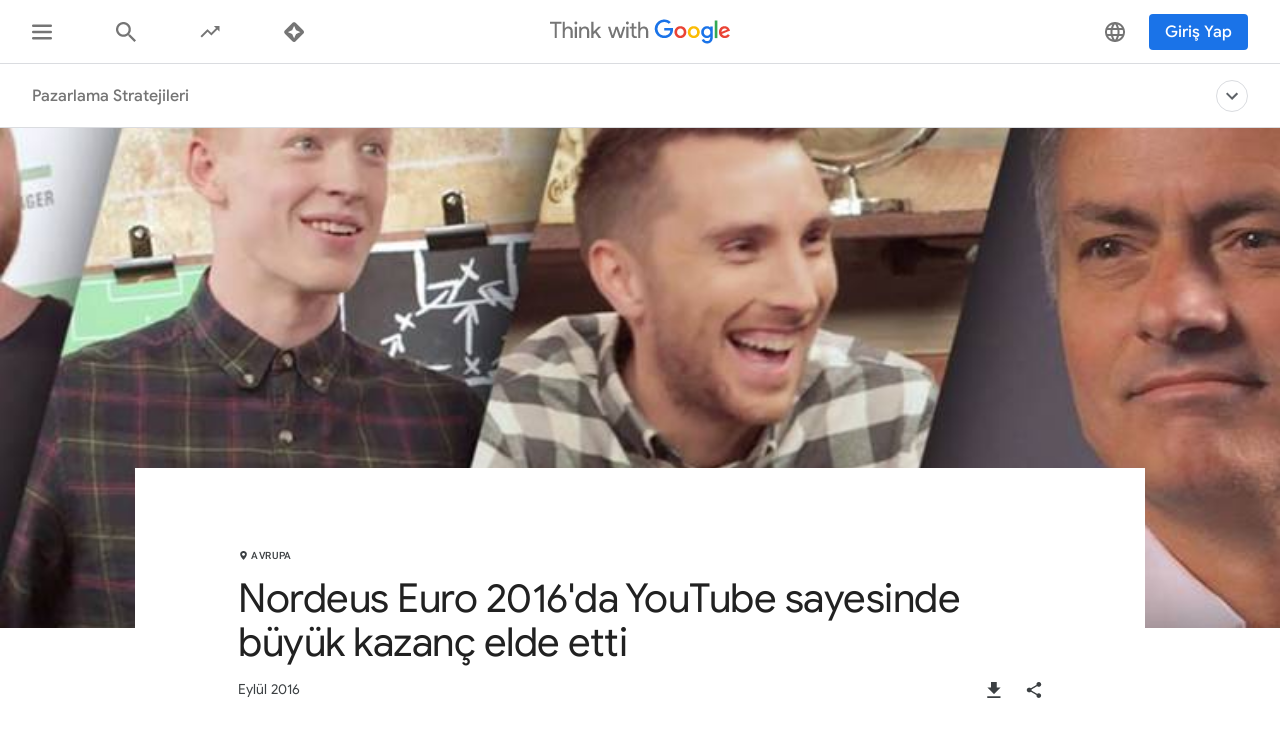

--- FILE ---
content_type: text/html; charset=utf-8
request_url: https://www.thinkwithgoogle.com/intl/tr-tr/pazarlama-stratejileri/video/nordeus-euro-2016da-youtube-sayesinde-buyuk-kazanc-elde-etti/
body_size: 49773
content:






<!doctype html>
<html lang="tr-tr" data-locale="tr-tr" data-mapped-locale="tr-tr">
  <head>
    <meta charset="utf-8">
    <meta http-equiv="x-ua-compatible" content="ie=edge">
    <meta name="viewport" content="width=device-width, initial-scale=1">
    

    <title>Nordeus Euro 2016&#x27;da YouTube sayesinde büyük kazanç elde etti</title>

    

<link rel="icon" href="/favicon.svg" type="image/svg+xml">

<link rel="icon" href="/favicon.png" type="image/png">

    
    <link rel="preconnect" href="https://fonts.gstatic.com/" crossorigin>

    
    <link rel="preconnect" href="https://www.googletagmanager.com">
    <link rel="preconnect" href="https://adservice.google.com">
    <link rel="preconnect" href="https://apis.google.com">
    <link rel="preconnect" href="https://stats.g.doubleclick.net">
    <link rel="preconnect" href="https://storage.googleapis.com">
    <link rel="preconnect" href="https://www.google-analytics.com">
    <link rel="preconnect" href="https://ssl.gstatic.com">
    <link rel="preconnect" href="https://www.google.com">
    <link rel="preconnect" href="https://accounts.google.com">
    <link rel="preconnect" href="https://analytics.google.com">
    <link rel="preconnect" href="https://www.gstatic.com">
    
    <link rel="preconnect" href="https://fonts.googleapis.com">
    <link rel="preconnect" href="https://2507573.fls.doubleclick.net">
    
    
    
      
    

    


<meta name="description" content="Google ile iş birliği yapan Nordeus, 2016 UEFA Avrupa Futbol Şampiyonası&#x27;nın (Euro 2016) yarattığı heyecandan yararlanarak marka bilinirliğini ve uygulama indirme sayısını artırmayı hedefledi.">


<meta property="og:title" content="Nordeus Euro 2016&#x27;da YouTube sayesinde büyük kazanç elde etti">
<meta property="og:description" content="Google ile iş birliği yapan Nordeus, 2016 UEFA Avrupa Futbol Şampiyonası&#x27;nın (Euro 2016) yarattığı heyecandan yararlanarak marka bilinirliğini ve uygulama indirme sayısını artırmayı hedefledi.">


  <meta property="og:image" content="https://storage.googleapis.com/twg-content/images/453fe_YouTube-advertising-manages-a-big-win-f.width-1200_h6jqmUk.jpg">
  <meta name="twitter:image" content="https://storage.googleapis.com/twg-content/images/453fe_YouTube-advertising-manages-a-big-win-f.width-1200_h6jqmUk.jpg">


<meta property="og:url" content="https://www.thinkwithgoogle.com/intl/tr-tr/pazarlama-stratejileri/video/nordeus-euro-2016da-youtube-sayesinde-buyuk-kazanc-elde-etti/">
<meta property="og:site_name" content="Think with Google">
<meta property="og:type" content="website">


<meta name="twitter:card" content="summary_large_image">
<meta name="twitter:site" content="@ThinkwithGoogle">

<meta name="twitter:title" content="Nordeus Euro 2016&#x27;da YouTube sayesinde büyük kazanç elde etti">
<meta name="twitter:description" content="Google ile iş birliği yapan Nordeus, 2016 UEFA Avrupa Futbol Şampiyonası&#x27;nın (Euro 2016) yarattığı heyecandan yararlanarak marka bilinirliğini ve uygulama indirme sayısını artırmayı hedefledi.">

<link rel="canonical" href="https://www.thinkwithgoogle.com/intl/tr-tr/pazarlama-stratejileri/video/nordeus-euro-2016da-youtube-sayesinde-buyuk-kazanc-elde-etti/">


    

    <script type="application/ld+json">
      [
        

{
  "@context": "http://schema.org",
  "@type": "Organization",
  "url": "https://www.thinkwithgoogle.com/intl/tr-tr/",
  "logo": "https://www.thinkwithgoogle.com/_qs/static/img/global/twg-logo-large.jpg"
},
{
  "@context": "http://schema.org",
  "@type": "Organization",
  "name": "ThinkwithGoogle",
  "url": "https://www.thinkwithgoogle.com/intl/tr-tr/pazarlama-stratejileri/video/nordeus-euro-2016da-youtube-sayesinde-buyuk-kazanc-elde-etti/",
  
    "sameAs": [
      
        "https://www.linkedin.com/showcase/3611194/",
      
        "https://x.com/ThinkwithGoogle",
      
        "https://www.facebook.com/ThinkwithGoogle/"
      
    ]
  
}


        ,
          
      
  




{
  "@context": "http://schema.org/",
  "@type": "Article",
  "dateModified": "2024-08-29T19:46:11.671877+00:00",
  "datePublished": "2016-09-14",
  "headline": "Nordeus Euro 2016&#x27;da YouTube sayesinde büyük kazanç elde etti",
  "description": "Google ile iş birliği yapan Nordeus, 2016 UEFA Avrupa Futbol Şampiyonası&#x27;nın (Euro 2016) yarattığı heyecandan yararlanarak marka bilinirliğini ve uygulama indirme sayısını artırmayı hedefledi.",
  "mainEntityOfPage": "https://www.thinkwithgoogle.com/intl/tr-tr/pazarlama-stratejileri/video/nordeus-euro-2016da-youtube-sayesinde-buyuk-kazanc-elde-etti/",
   "author": [
       
           {
            "@type": "Organization",
            "name": "ThinkwithGoogle",
              "logo": {
                "@type": "ImageObject",
                "url": "https://www.thinkwithgoogle.com/_qs/static/img/global/twg-logo-small.jpg",
                "height": 60,
                "width": 107
               }
            }
      
    ],
  "image": {
    "@type": "ImageObject",
    
    
      
      "url": "https://storage.googleapis.com/twg-content/images/453fe_YouTube-advertising-manages-a-big-win-fo.width-800_i8EDglj.jpg",
      "height": 420,
      "width": 960
    
  },
  "publisher": {
    "@type": "Organization",
    "name": "ThinkwithGoogle",
    "logo": {
      "@type": "ImageObject",
      "url": "https://www.thinkwithgoogle.com/_qs/static/img/global/twg-logo-small.jpg",
      "height": 60,
      "width": 107
    }
  },
  "wordCount": "399"
}


    
        
      ]
    </script>

    
      
    

    
<style>
  /* GOOGLE SANS */
  /* ITALIC */
  /* cyrillic */
  @font-face {
    font-display: swap;
    font-family: 'Google Sans';
    font-style: italic;
    font-weight: 400;
    src: local('Google Sans Regular Italic'), local('GoogleSans-Regular-Italic'), url("/_qs/static/dist/fonts/google-sans/google-sans-400i-cyrillic.woff2") format('woff2');
    unicode-range: U+0400-045F, U+0490-0491, U+04B0-04B1, U+2116;
  }

  /* latin-ext */
  @font-face {
    font-display: swap;
    font-family: 'Google Sans';
    font-style: italic;
    font-weight: 400;
    src: local('Google Sans Regular Italic'), local('GoogleSans-Regular-Italic'), url("/_qs/static/dist/fonts/google-sans/google-sans-400i-latin-ext.woff2") format('woff2');
    unicode-range: U+0100-024F, U+0259, U+1E00-1EFF, U+2020, U+20A0-20AB, U+20AD-20CF, U+2113, U+2C60-2C7F, U+A720-A7FF;
  }

  /* latin */
  @font-face {
    font-display: swap;
    font-family: 'Google Sans';
    font-style: italic;
    font-weight: 400;
    src: local('Google Sans Regular Italic'), local('GoogleSans-Regular-Italic'), url("/_qs/static/dist/fonts/google-sans/google-sans-400i-latin.woff2") format('woff2');
    unicode-range: U+0000-00FF, U+0131, U+0152-0153, U+02BB-02BC, U+02C6, U+02DA, U+02DC, U+2000-206F, U+2074, U+20AC, U+2122, U+2191, U+2193, U+2212, U+2215, U+FEFF, U+FFFD;
  }

  /* cyrillic */
  @font-face {
    font-display: swap;
    font-family: 'Google Sans';
    font-style: italic;
    font-weight: 500;
    src: local('Google Sans Medium Italic'), local('GoogleSans-Medium-Italic'), url("/_qs/static/dist/fonts/google-sans/google-sans-500i-cyrillic.woff2") format('woff2');
    unicode-range: U+0400-045F, U+0490-0491, U+04B0-04B1, U+2116;
  }

  /* latin-ext */
  @font-face {
    font-display: swap;
    font-family: 'Google Sans';
    font-style: italic;
    font-weight: 500;
    src: local('Google Sans Medium Italic'), local('GoogleSans-Medium-Italic'), url("/_qs/static/dist/fonts/google-sans/google-sans-500i-latin-ext.woff2") format('woff2');
    unicode-range: U+0100-024F, U+0259, U+1E00-1EFF, U+2020, U+20A0-20AB, U+20AD-20CF, U+2113, U+2C60-2C7F, U+A720-A7FF;
  }

  /* latin */
  @font-face {
    font-display: swap;
    font-family: 'Google Sans';
    font-style: italic;
    font-weight: 500;
    src: local('Google Sans Medium Italic'), local('GoogleSans-Medium-Italic'), url("/_qs/static/dist/fonts/google-sans/google-sans-500i-latin.woff2") format('woff2');
    unicode-range: U+0000-00FF, U+0131, U+0152-0153, U+02BB-02BC, U+02C6, U+02DA, U+02DC, U+2000-206F, U+2074, U+20AC, U+2122, U+2191, U+2193, U+2212, U+2215, U+FEFF, U+FFFD;
  }

  /* cyrillic */
  @font-face {
    font-display: swap;
    font-family: 'Google Sans';
    font-style: italic;
    font-weight: 700;
    src: local('Google Sans Bold Italic'), local('GoogleSans-Bold-Italic'), url("/_qs/static/dist/fonts/google-sans/google-sans-700i-cyrillic.woff2") format('woff2');
    unicode-range: U+0400-045F, U+0490-0491, U+04B0-04B1, U+2116;
  }

  /* latin-ext */
  @font-face {
    font-display: swap;
    font-family: 'Google Sans';
    font-style: italic;
    font-weight: 700;
    src: local('Google Sans Bold Italic'), local('GoogleSans-Bold-Italic'), url("/_qs/static/dist/fonts/google-sans/google-sans-700i-latin-ext.woff2") format('woff2');
    unicode-range: U+0100-024F, U+0259, U+1E00-1EFF, U+2020, U+20A0-20AB, U+20AD-20CF, U+2113, U+2C60-2C7F, U+A720-A7FF;
  }

  /* latin */
  @font-face {
    font-display: swap;
    font-family: 'Google Sans';
    font-style: italic;
    font-weight: 700;
    src: local('Google Sans Bold'), local('GoogleSans-Bold-Italic'), url("/_qs/static/dist/fonts/google-sans/google-sans-700i-latin.woff2") format('woff2');
    unicode-range: U+0000-00FF, U+0131, U+0152-0153, U+02BB-02BC, U+02C6, U+02DA, U+02DC, U+2000-206F, U+2074, U+20AC, U+2122, U+2191, U+2193, U+2212, U+2215, U+FEFF, U+FFFD;
  }

  /* NORMAL */
  /* cyrillic */
  @font-face {
    font-display: swap;
    font-family: 'Google Sans';
    font-style: normal;
    font-weight: 400;
    src: local('Google Sans Regular'), local('GoogleSans-Regular'), url("/_qs/static/dist/fonts/google-sans/google-sans-400-cyrillic.woff2") format('woff2');
    unicode-range: U+0400-045F, U+0490-0491, U+04B0-04B1, U+2116;
  }

  /* latin-ext */
  @font-face {
    font-display: swap;
    font-family: 'Google Sans';
    font-style: normal;
    font-weight: 400;
    src: local('Google Sans Regular'), local('GoogleSans-Regular'), url("/_qs/static/dist/fonts/google-sans/google-sans-400-latin-ext.woff2") format('woff2');
    unicode-range: U+0100-024F, U+0259, U+1E00-1EFF, U+2020, U+20A0-20AB, U+20AD-20CF, U+2113, U+2C60-2C7F, U+A720-A7FF;
  }

  /* latin */
  @font-face {
    font-display: swap;
    font-family: 'Google Sans';
    font-style: normal;
    font-weight: 400;
    src: local('Google Sans Regular'), local('GoogleSans-Regular'), url("/_qs/static/dist/fonts/google-sans/google-sans-400-latin.woff2") format('woff2');
    unicode-range: U+0000-00FF, U+0131, U+0152-0153, U+02BB-02BC, U+02C6, U+02DA, U+02DC, U+2000-206F, U+2074, U+20AC, U+2122, U+2191, U+2193, U+2212, U+2215, U+FEFF, U+FFFD;
  }

  /* cyrillic */
  @font-face {
    font-display: swap;
    font-family: 'Google Sans';
    font-style: normal;
    font-weight: 500;
    src: local('Google Sans Medium'), local('GoogleSans-Medium'), url("/_qs/static/dist/fonts/google-sans/google-sans-500-cyrillic.woff2") format('woff2');
    unicode-range: U+0400-045F, U+0490-0491, U+04B0-04B1, U+2116;
  }

  /* latin-ext */
  @font-face {
    font-display: swap;
    font-family: 'Google Sans';
    font-style: normal;
    font-weight: 500;
    src: local('Google Sans Medium'), local('GoogleSans-Medium'), url("/_qs/static/dist/fonts/google-sans/google-sans-500-latin-ext.woff2") format('woff2');
    unicode-range: U+0100-024F, U+0259, U+1E00-1EFF, U+2020, U+20A0-20AB, U+20AD-20CF, U+2113, U+2C60-2C7F, U+A720-A7FF;
  }

  /* latin */
  @font-face {
    font-display: swap;
    font-family: 'Google Sans';
    font-style: normal;
    font-weight: 500;
    src: local('Google Sans Medium'), local('GoogleSans-Medium'), url("/_qs/static/dist/fonts/google-sans/google-sans-500-latin.woff2") format('woff2');
    unicode-range: U+0000-00FF, U+0131, U+0152-0153, U+02BB-02BC, U+02C6, U+02DA, U+02DC, U+2000-206F, U+2074, U+20AC, U+2122, U+2191, U+2193, U+2212, U+2215, U+FEFF, U+FFFD;
  }

  /* cyrillic */
  @font-face {
    font-display: swap;
    font-family: 'Google Sans';
    font-style: normal;
    font-weight: 700;
    src: local('Google Sans Bold'), local('GoogleSans-Bold'), url("/_qs/static/dist/fonts/google-sans/google-sans-700-cyrillic.woff2") format('woff2');
    unicode-range: U+0400-045F, U+0490-0491, U+04B0-04B1, U+2116;
  }

  /* latin-ext */
  @font-face {
    font-display: swap;
    font-family: 'Google Sans';
    font-style: normal;
    font-weight: 700;
    src: local('Google Sans Bold'), local('GoogleSans-Bold'), url("/_qs/static/dist/fonts/google-sans/google-sans-700-latin-ext.woff2") format('woff2');
    unicode-range: U+0100-024F, U+0259, U+1E00-1EFF, U+2020, U+20A0-20AB, U+20AD-20CF, U+2113, U+2C60-2C7F, U+A720-A7FF;
  }

  /* latin */
  @font-face {
    font-display: swap;
    font-family: 'Google Sans';
    font-style: normal;
    font-weight: 700;
    src: local('Google Sans Bold'), local('GoogleSans-Bold'), url("/_qs/static/dist/fonts/google-sans/google-sans-700-latin.woff2") format('woff2');
    unicode-range: U+0000-00FF, U+0131, U+0152-0153, U+02BB-02BC, U+02C6, U+02DA, U+02DC, U+2000-206F, U+2074, U+20AC, U+2122, U+2191, U+2193, U+2212, U+2215, U+FEFF, U+FFFD;
  }
  /* ROBOTO */
  /* ITALIC */
  /* cyrillic-ext */
  @font-face {
    font-display: swap;
    font-family: 'Roboto';
    font-style: italic;
    font-weight: 300;
    src: local('Roboto Light Italic'), local('Roboto-Light-Italic'), url("/_qs/static/dist/fonts/roboto/roboto-300i-cyrillic-ext.woff2") format('woff2');
    unicode-range: U+0460-052F, U+1C80-1C88, U+20B4, U+2DE0-2DFF, U+A640-A69F, U+FE2E-FE2F;
  }

  /* cyrillic */
  @font-face {
    font-display: swap;
    font-family: 'Roboto';
    font-style: italic;
    font-weight: 300;
    src: local('Roboto Light Italic'), local('Roboto-Light-Italic'), url("/_qs/static/dist/fonts/roboto/roboto-300i-cyrillic.woff2") format('woff2');
    unicode-range: U+0400-045F, U+0490-0491, U+04B0-04B1, U+2116;
  }

  /* latin-ext */
  @font-face {
    font-display: swap;
    font-family: 'Roboto';
    font-style: italic;
    font-weight: 300;
    src: local('Roboto Light Italic'), local('Roboto-Light-Italic'), url("/_qs/static/dist/fonts/roboto/roboto-300i-latin-ext.woff2") format('woff2');
    unicode-range: U+0100-024F, U+0259, U+1E00-1EFF, U+2020, U+20A0-20AB, U+20AD-20CF, U+2113, U+2C60-2C7F, U+A720-A7FF;
  }

  /* latin */
  @font-face {
    font-display: swap;
    font-family: 'Roboto';
    font-style: italic;
    font-weight: 300;
    src: local('Roboto Light Italic'), local('Roboto-Light-Italic'), url("/_qs/static/dist/fonts/roboto/roboto-300i-latin.woff2") format('woff2');
    unicode-range: U+0000-00FF, U+0131, U+0152-0153, U+02BB-02BC, U+02C6, U+02DA, U+02DC, U+2000-206F, U+2074, U+20AC, U+2122, U+2191, U+2193, U+2212, U+2215, U+FEFF, U+FFFD;
  }

  /* cyrillic-ext */
  @font-face {
    font-display: swap;
    font-family: 'Roboto';
    font-style: italic;
    font-weight: 400;
    src: local('Roboto Italic'), local('Roboto-Italic'), url("/_qs/static/dist/fonts/roboto/roboto-400i-cyrillic-ext.woff2") format('woff2');
    unicode-range: U+0460-052F, U+1C80-1C88, U+20B4, U+2DE0-2DFF, U+A640-A69F, U+FE2E-FE2F;
  }

  /* cyrillic */
  @font-face {
    font-display: swap;
    font-family: 'Roboto';
    font-style: italic;
    font-weight: 400;
    src: local('Roboto Italic'), local('Roboto-Italic'), url("/_qs/static/dist/fonts/roboto/roboto-400i-cyrillic.woff2") format('woff2');
    unicode-range: U+0400-045F, U+0490-0491, U+04B0-04B1, U+2116;
  }

  /* latin-ext */
  @font-face {
    font-display: swap;
    font-family: 'Roboto';
    font-style: italic;
    font-weight: 400;
    src: local('Roboto Italic'), local('Roboto-Italic'), url("/_qs/static/dist/fonts/roboto/roboto-400i-latin-ext.woff2") format('woff2');
    unicode-range: U+0100-024F, U+0259, U+1E00-1EFF, U+2020, U+20A0-20AB, U+20AD-20CF, U+2113, U+2C60-2C7F, U+A720-A7FF;
  }

  /* latin */
  @font-face {
    font-display: swap;
    font-family: 'Roboto';
    font-style: italic;
    font-weight: 400;
    src: local('Roboto Italic'), local('Roboto-Italic'), url("/_qs/static/dist/fonts/roboto/roboto-400i-latin.woff2") format('woff2');
    unicode-range: U+0000-00FF, U+0131, U+0152-0153, U+02BB-02BC, U+02C6, U+02DA, U+02DC, U+2000-206F, U+2074, U+20AC, U+2122, U+2191, U+2193, U+2212, U+2215, U+FEFF, U+FFFD;
  }

  /* cyrillic-ext */
  @font-face {
    font-display: swap;
    font-family: 'Roboto';
    font-style: italic;
    font-weight: 500;
    src: local('Roboto Italic'), local('Roboto-Italic'), url("/_qs/static/dist/fonts/roboto/roboto-500i-cyrillic-ext.woff2") format('woff2');
    unicode-range: U+0460-052F, U+1C80-1C88, U+20B4, U+2DE0-2DFF, U+A640-A69F, U+FE2E-FE2F;
  }

  /* cyrillic */
  @font-face {
    font-display: swap;
    font-family: 'Roboto';
    font-style: italic;
    font-weight: 500;
    src: local('Roboto Italic'), local('Roboto-Italic'), url("/_qs/static/dist/fonts/roboto/roboto-500i-cyrillic.woff2") format('woff2');
    unicode-range: U+0400-045F, U+0490-0491, U+04B0-04B1, U+2116;
  }

  /* latin-ext */
  @font-face {
    font-display: swap;
    font-family: 'Roboto';
    font-style: italic;
    font-weight: 500;
    src: local('Roboto Italic'), local('Roboto-Italic'), url("/_qs/static/dist/fonts/roboto/roboto-500i-latin-ext.woff2") format('woff2');
    unicode-range: U+0100-024F, U+0259, U+1E00-1EFF, U+2020, U+20A0-20AB, U+20AD-20CF, U+2113, U+2C60-2C7F, U+A720-A7FF;
  }

  /* latin */
  @font-face {
    font-display: swap;
    font-family: 'Roboto';
    font-style: italic;
    font-weight: 500;
    src: local('Roboto Italic'), local('Roboto-Italic'), url("/_qs/static/dist/fonts/roboto/roboto-500i-latin.woff2") format('woff2');
    unicode-range: U+0000-00FF, U+0131, U+0152-0153, U+02BB-02BC, U+02C6, U+02DA, U+02DC, U+2000-206F, U+2074, U+20AC, U+2122, U+2191, U+2193, U+2212, U+2215, U+FEFF, U+FFFD;
  }

  /* cyrillic-ext */
  @font-face {
    font-display: swap;
    font-family: 'Roboto';
    font-style: italic;
    font-weight: 700;
    src: local('Roboto Bold Italic'), local('Roboto-Bold-Italic'), url("/_qs/static/dist/fonts/roboto/roboto-700i-cyrillic-ext.woff2") format('woff2');
    unicode-range: U+0460-052F, U+1C80-1C88, U+20B4, U+2DE0-2DFF, U+A640-A69F, U+FE2E-FE2F;
  }

  /* cyrillic */
  @font-face {
    font-display: swap;
    font-family: 'Roboto';
    font-style: italic;
    font-weight: 700;
    src: local('Roboto Bold Italic'), local('Roboto-Bold-Italic'), url("/_qs/static/dist/fonts/roboto/roboto-700i-cyrillic.woff2") format('woff2');
    unicode-range: U+0400-045F, U+0490-0491, U+04B0-04B1, U+2116;
  }

  /* latin-ext */
  @font-face {
    font-display: swap;
    font-family: 'Roboto';
    font-style: italic;
    font-weight: 700;
    src: local('Roboto Bold Italic'), local('Roboto-Bold-Italic'), url("/_qs/static/dist/fonts/roboto/roboto-700i-latin-ext.woff2") format('woff2');
    unicode-range: U+0100-024F, U+0259, U+1E00-1EFF, U+2020, U+20A0-20AB, U+20AD-20CF, U+2113, U+2C60-2C7F, U+A720-A7FF;
  }

  /* latin */
  @font-face {
    font-display: swap;
    font-family: 'Roboto';
    font-style: italic;
    font-weight: 700;
    src: local('Roboto Bold Italic'), local('Roboto-Bold-Italic'), url("/_qs/static/dist/fonts/roboto/roboto-700i-latin.woff2") format('woff2');
    unicode-range: U+0000-00FF, U+0131, U+0152-0153, U+02BB-02BC, U+02C6, U+02DA, U+02DC, U+2000-206F, U+2074, U+20AC, U+2122, U+2191, U+2193, U+2212, U+2215, U+FEFF, U+FFFD;
  }

  /* NORMAL */
  /* cyrillic-ext */
  @font-face {
    font-display: swap;
    font-family: 'Roboto';
    font-style: normal;
    font-weight: 300;
    src: local('Roboto'), local('Roboto-Regular'), url("/_qs/static/dist/fonts/roboto/roboto-300-cyrillic-ext.woff2") format('woff2');
    unicode-range: U+0460-052F, U+1C80-1C88, U+20B4, U+2DE0-2DFF, U+A640-A69F, U+FE2E-FE2F;
  }

  /* cyrillic */
  @font-face {
    font-display: swap;
    font-family: 'Roboto';
    font-style: normal;
    font-weight: 300;
    src: local('Roboto'), local('Roboto-Regular'), url("/_qs/static/dist/fonts/roboto/roboto-300-cyrillic.woff2") format('woff2');
    unicode-range: U+0400-045F, U+0490-0491, U+04B0-04B1, U+2116;
  }

  /* latin-ext */
  @font-face {
    font-display: swap;
    font-family: 'Roboto';
    font-style: normal;
    font-weight: 300;
    src: local('Roboto'), local('Roboto-Regular'), url("/_qs/static/dist/fonts/roboto/roboto-300-latin-ext.woff2") format('woff2');
    unicode-range: U+0100-024F, U+0259, U+1E00-1EFF, U+2020, U+20A0-20AB, U+20AD-20CF, U+2113, U+2C60-2C7F, U+A720-A7FF;
  }

  /* latin */
  @font-face {
    font-display: swap;
    font-family: 'Roboto';
    font-style: normal;
    font-weight: 300;
    src: local('Roboto'), local('Roboto-Regular'), url("/_qs/static/dist/fonts/roboto/roboto-300-latin.woff2") format('woff2');
    unicode-range: U+0000-00FF, U+0131, U+0152-0153, U+02BB-02BC, U+02C6, U+02DA, U+02DC, U+2000-206F, U+2074, U+20AC, U+2122, U+2191, U+2193, U+2212, U+2215, U+FEFF, U+FFFD;
  }

  /* cyrillic-ext */
  @font-face {
    font-display: swap;
    font-family: 'Roboto';
    font-style: normal;
    font-weight: 400;
    src: local('Roboto'), local('Roboto-Regular'), url("/_qs/static/dist/fonts/roboto/roboto-400-cyrillic-ext.woff2") format('woff2');
    unicode-range: U+0460-052F, U+1C80-1C88, U+20B4, U+2DE0-2DFF, U+A640-A69F, U+FE2E-FE2F;
  }

  /* cyrillic */
  @font-face {
    font-display: swap;
    font-family: 'Roboto';
    font-style: normal;
    font-weight: 400;
    src: local('Roboto'), local('Roboto-Regular'), url("/_qs/static/dist/fonts/roboto/roboto-400-cyrillic.woff2") format('woff2');
    unicode-range: U+0400-045F, U+0490-0491, U+04B0-04B1, U+2116;
  }

  /* latin-ext */
  @font-face {
    font-display: swap;
    font-family: 'Roboto';
    font-style: normal;
    font-weight: 400;
    src: local('Roboto'), local('Roboto-Regular'), url("/_qs/static/dist/fonts/roboto/roboto-400-latin-ext.woff2") format('woff2');
    unicode-range: U+0100-024F, U+0259, U+1E00-1EFF, U+2020, U+20A0-20AB, U+20AD-20CF, U+2113, U+2C60-2C7F, U+A720-A7FF;
  }

  /* latin */
  @font-face {
    font-display: swap;
    font-family: 'Roboto';
    font-style: normal;
    font-weight: 400;
    src: local('Roboto'), local('Roboto-Regular'), url("/_qs/static/dist/fonts/roboto/roboto-400-latin.woff2") format('woff2');
    unicode-range: U+0000-00FF, U+0131, U+0152-0153, U+02BB-02BC, U+02C6, U+02DA, U+02DC, U+2000-206F, U+2074, U+20AC, U+2122, U+2191, U+2193, U+2212, U+2215, U+FEFF, U+FFFD;
  }

  /* cyrillic-ext */
  @font-face {
    font-display: swap;
    font-family: 'Roboto';
    font-style: normal;
    font-weight: 500;
    src: local('Roboto Medium'), local('Roboto-Medium'), url("/_qs/static/dist/fonts/roboto/roboto-500-cyrillic-ext.woff2") format('woff2');
    unicode-range: U+0460-052F, U+1C80-1C88, U+20B4, U+2DE0-2DFF, U+A640-A69F, U+FE2E-FE2F;
  }

  /* cyrillic */
  @font-face {
    font-display: swap;
    font-family: 'Roboto';
    font-style: normal;
    font-weight: 500;
    src: local('Roboto Medium'), local('Roboto-Medium'), url("/_qs/static/dist/fonts/roboto/roboto-500-cyrillic.woff2") format('woff2');
    unicode-range: U+0400-045F, U+0490-0491, U+04B0-04B1, U+2116;
  }

  /* latin-ext */
  @font-face {
    font-display: swap;
    font-family: 'Roboto';
    font-style: normal;
    font-weight: 500;
    src: local('Roboto Medium'), local('Roboto-Medium'), url("/_qs/static/dist/fonts/roboto/roboto-500-latin-ext.woff2") format('woff2');
    unicode-range: U+0100-024F, U+0259, U+1E00-1EFF, U+2020, U+20A0-20AB, U+20AD-20CF, U+2113, U+2C60-2C7F, U+A720-A7FF;
  }

  /* latin */
  @font-face {
    font-display: swap;
    font-family: 'Roboto';
    font-style: normal;
    font-weight: 500;
    src: local('Roboto Medium'), local('Roboto-Medium'), url("/_qs/static/dist/fonts/roboto/roboto-500-latin.woff2") format('woff2');
    unicode-range: U+0000-00FF, U+0131, U+0152-0153, U+02BB-02BC, U+02C6, U+02DA, U+02DC, U+2000-206F, U+2074, U+20AC, U+2122, U+2191, U+2193, U+2212, U+2215, U+FEFF, U+FFFD;
  }

  /* cyrillic-ext */
  @font-face {
    font-display: swap;
    font-family: 'Roboto';
    font-style: normal;
    font-weight: 700;
    src: local('Roboto Bold'), local('Roboto-Bold'), url("/_qs/static/dist/fonts/roboto/roboto-700-cyrillic-ext.woff2") format('woff2');
    unicode-range: U+0460-052F, U+1C80-1C88, U+20B4, U+2DE0-2DFF, U+A640-A69F, U+FE2E-FE2F;
  }

  /* cyrillic */
  @font-face {
    font-display: swap;
    font-family: 'Roboto';
    font-style: normal;
    font-weight: 700;
    src: local('Roboto Bold'), local('Roboto-Bold'), url("/_qs/static/dist/fonts/roboto/roboto-700-cyrillic.woff2") format('woff2');
    unicode-range: U+0400-045F, U+0490-0491, U+04B0-04B1, U+2116;
  }

  /* latin-ext */
  @font-face {
    font-display: swap;
    font-family: 'Roboto';
    font-style: normal;
    font-weight: 700;
    src: local('Roboto Bold'), local('Roboto-Bold'), url("/_qs/static/dist/fonts/roboto/roboto-700-latin-ext.woff2") format('woff2');
    unicode-range: U+0100-024F, U+0259, U+1E00-1EFF, U+2020, U+20A0-20AB, U+20AD-20CF, U+2113, U+2C60-2C7F, U+A720-A7FF;
  }

  /* latin */
  @font-face {
    font-display: swap;
    font-family: 'Roboto';
    font-style: normal;
    font-weight: 700;
    src: local('Roboto Bold'), local('Roboto-Bold'), url("/_qs/static/dist/fonts/roboto/roboto-700-latin.woff2") format('woff2');
    unicode-range: U+0000-00FF, U+0131, U+0152-0153, U+02BB-02BC, U+02C6, U+02DA, U+02DC, U+2000-206F, U+2074, U+20AC, U+2122, U+2191, U+2193, U+2212, U+2215, U+FEFF, U+FFFD;
  }

  /* GOOGLE SANS TEXT */
  /* NORMAL */
  /* cyrillic */
  @font-face {
    font-family: 'Google Sans Text';
    font-style: normal;
    font-weight: 400;
    font-display: swap;
    src: local('Google Sans Text Regular'), local('GoogleSansText-Regular'), url("/_qs/static/dist/fonts/google-sans-text/google-sans-text-400-cyrillic.woff2") format('woff2');
    unicode-range: U+0400-045F, U+0490-0491, U+04B0-04B1, U+2116;
  }
  /* latin-ext */
  @font-face {
    font-family: 'Google Sans Text';
    font-style: normal;
    font-weight: 400;
    font-display: swap;
    src: local('Google Sans Text Regular'), local('GoogleSansText-Regular'), url("/_qs/static/dist/fonts/google-sans-text/google-sans-text-400-latin-ext.woff2") format('woff2');
    unicode-range: U+0100-024F, U+0259, U+1E00-1EFF, U+2020, U+20A0-20AB, U+20AD-20CF, U+2113, U+2C60-2C7F, U+A720-A7FF;
  }
  /* latin */
  @font-face {
    font-family: 'Google Sans Text';
    font-style: normal;
    font-weight: 400;
    font-display: swap;
    src: local('Google Sans Text Regular'), local('GoogleSansText-Regular'), url("/_qs/static/dist/fonts/google-sans-text/google-sans-text-400-latin.woff2") format('woff2');
    unicode-range: U+0000-00FF, U+0131, U+0152-0153, U+02BB-02BC, U+02C6, U+02DA, U+02DC, U+2000-206F, U+2074, U+20AC, U+2122, U+2191, U+2193, U+2212, U+2215, U+FEFF, U+FFFD;
  }
  /* cyrillic */
  @font-face {
    font-family: 'Google Sans Text';
    font-style: normal;
    font-weight: 500;
    font-display: swap;
    src: local('Google Sans Text Regular'), local('GoogleSansText-Regular'), url("/_qs/static/dist/fonts/google-sans-text/google-sans-text-500-cyrillic.woff2") format('woff2');
    unicode-range: U+0400-045F, U+0490-0491, U+04B0-04B1, U+2116;
  }
  /* latin-ext */
  @font-face {
    font-family: 'Google Sans Text';
    font-style: normal;
    font-weight: 500;
    font-display: swap;
    src: local('Google Sans Text Regular'), local('GoogleSansText-Regular'), url("/_qs/static/dist/fonts/google-sans-text/google-sans-text-500-latin.woff2") format('woff2');
    unicode-range: U+0100-024F, U+0259, U+1E00-1EFF, U+2020, U+20A0-20AB, U+20AD-20CF, U+2113, U+2C60-2C7F, U+A720-A7FF;
  }
  /* latin */
  @font-face {
    font-family: 'Google Sans Text';
    font-style: normal;
    font-weight: 500;
    font-display: swap;
    src: local('Google Sans Text Regular'), local('GoogleSansText-Regular'), url("/_qs/static/dist/fonts/google-sans-text/google-sans-text-500-latin-ext.woff2") format('woff2');
    unicode-range: U+0000-00FF, U+0131, U+0152-0153, U+02BB-02BC, U+02C6, U+02DA, U+02DC, U+2000-206F, U+2074, U+20AC, U+2122, U+2191, U+2193, U+2212, U+2215, U+FEFF, U+FFFD;
  }
</style>


    

    

    

    
    <link rel="stylesheet" href="https://www.gstatic.com/glue/cookienotificationbar/cookienotificationbar.min.css" />

    

    
      <style>
        
      
  
    















.hero {
  background-image: url(https://storage.googleapis.com/twg-content/images/453fe_YouTube-advertising-manages-.2e16d0ba.fill-300x169.jpg);
}

@media only screen and (min-width: 361px) {
  .hero {
    background-image: url(https://storage.googleapis.com/twg-content/images/453fe_YouTube-advertising-manages-.2e16d0ba.fill-600x337.jpg);
  }
}

@media only screen and (min-width: 600px) {
  .hero {
    background-image: url(https://storage.googleapis.com/twg-content/images/453fe_YouTube-advertising-manages-.2e16d0ba.fill-767x431.jpg);
  }
}

@media only screen and (min-width: 768px) {
  .hero {
    background-image: url(https://storage.googleapis.com/twg-content/images/453fe_YouTube-advertising-manages.2e16d0ba.fill-1200x674.jpg);
  }
}

@media only screen and (min-width: 1024px) {
  .hero {
    background-image: url(https://storage.googleapis.com/twg-content/images/453fe_YouTube-advertising-manages.2e16d0ba.fill-1534x862.jpg);
  }
}

@media only screen and (min-width: 1441px) {
  .hero {
    background-image: url(https://storage.googleapis.com/twg-content/images/453fe_YouTube-advertising-manages.2e16d0ba.fill-2000x800.jpg);
  }
}


@media (-webkit-min-device-pixel-ratio: 2), (min-resolution: 192dpi) {
  .hero {
    background-image: url(https://storage.googleapis.com/twg-content/images/453fe_YouTube-advertising-manages-.2e16d0ba.fill-600x337.jpg);
  }

  @media only screen and (min-width: 361px) {
    .hero {
      background-image: url(https://storage.googleapis.com/twg-content/images/453fe_YouTube-advertising-manages.2e16d0ba.fill-1200x674.jpg);
    }
  }

  @media only screen and (min-width: 600px) {
    .hero {
      background-image: url(https://storage.googleapis.com/twg-content/images/453fe_YouTube-advertising-manages.2e16d0ba.fill-1534x862.jpg);
    }
  }

  @media only screen and (min-width: 768px) {
    .hero {
      background-image: url(https://storage.googleapis.com/twg-content/images/453fe_YouTube-advertising-manages.2e16d0ba.fill-2000x800.jpg);
    }
  }

  @media only screen and (min-width: 1024px) {
    .hero {
      background-image: url(https://storage.googleapis.com/twg-content/images/453fe_YouTube-adv.2e16d0ba.fill-4000x1000.jpegquality-85.jpg);
    }
  }
}

  

    
      </style>
    

    
    
    
    
    <link href="/_qs/static/dist/css/main.2767dc5cd5e2f98b9b54.css" rel="stylesheet" />
    
  
  <link href="/_qs/static/dist/css/detail.b5101802f58da858e9b6.css" rel="stylesheet" />

    <!-- Google Tag Manager script -->
<script>
function initializeGTM(e){
  (function(w,d,s,l,i){w[l]=w[l]||[];w[l].push({'gtm.start':
  new Date().getTime(),event:'gtm.js'});var f=d.getElementsByTagName(s)[0],
  j=d.createElement(s),dl=l!='dataLayer'?'&l='+l:'';j.async=true;j.src=
  '//www.googletagmanager.com/gtm.js?id='+i+dl;f.parentNode.insertBefore(j,f);
  })(window,document,'script','dataLayer', 'GTM-KNLPWX');

  globalAnalyticsInit(e)
}
</script>
<!-- End Google Tag Manager -->

  </head>

  <body class="twgn--has-secondary-nav"
        
        
  

  data-pageload-analytics='{
    "contentType": "Case Study",
    "datePublished": "2016-09-14",
    "hasVideo": "True",
    "slug": "nordeus-euro-2016da-youtube-sayesinde-buyuk-kazanc-elde-etti",
    "wordCount": "399",
    "pageID": "8736",
    "originalID": "8736",
    "pageTitle": "Nordeus Euro 2016\u0027da YouTube sayesinde büyük kazanç elde etti",
    "productPartnerTeam": "Brand",
    "isOriginal": "true",
    "industryVertical": "Sports &amp; Gaming",
    "geographicSubject": "Europe",
    "authoringTeam": "Turkey",
    "jobType": "Brand Marketer, Strategy/Planner",
    "jobLevel": "Strategic",
    "templateType": "detail",
    "contentTopic": "Video",
    "hiddenContent": "False",
    "gatedContent": "False"
  }'
  data-pageload-analytics-ga4='{
    "event": "page_view",
    "content_type": "Case Study",
    "logged_in_status": "not applicable",
    "date_published": "2016-09-14",
    "page_has_video": "True",
    "topic_tags": "Video",
    "team": "Brand",
    "is_original": "true",
    "industry_vertical": "Sports &amp; Gaming",
    "geographic_subject": "Europe",
    "authoring_team": "Turkey",
    "original_id": "8736",
    "page_id": "8736",
    "gated_content": "False",
    "hidden_content": "False",
    "ad_format": "not applicable",
    "channel": "not applicable",
    "is_visual_story": "not applicable",
    "vs_length": "not applicable",
    "vs_gate_page": "not applicable",
    "ads_marketing_site": "www.thinkwithgoogle.com",
    "page_location": "https://www.thinkwithgoogle.com/intl/tr-tr/pazarlama-stratejileri/video/nordeus-euro-2016da-youtube-sayesinde-buyuk-kazanc-elde-etti/",
    "page_title": "Nordeus Euro 2016\u0027da YouTube sayesinde büyük kazanç elde etti"
  }'

        data-user-login-event='{
"event": "userLogin",
"category": "user-login",
"label": "user-login",
"action": "user-login"
}'
        data-event-log-api-url="/api/session/v1/log"

        data-svg-static-path="/_qs/static/dist/icons/svg-sprites.svg"
        data-fallback-img-path="/_qs/static/img/global/video-unavailable-fallback.svg"
  >
    

    <!-- Google Tag Manager (noscript) -->
<noscript><iframe src="//www.googletagmanager.com/ns.html?id=GTM-KNLPWX"
  height="0" width="0" style="display:none;visibility:hidden"></iframe></noscript>
<!-- End Google Tag Manager (noscript) -->


    <div
      id="app"
      class="app-content"
      data-component-priority-import>
      
         

<link rel="stylesheet" href="https://www.thinkwithgoogle.com/components/header-footer/prod/1-1/static/index.css?version=iDL98w%3D%3D" />
<div class="twgn twgn-skip-to-content twgn--no-js">
  
  <a class="twgn twgn-skip-to-content__btn twgn-btn twgn-btn--blue" data-search-target-scroll="#lcs-mod-2" href="#main-content">
    <span class="twgn twgn-btn__text">
      İçeriğe atla
    </span>
  </a>
</div>

<nav class="twgn twgn-primary-nav twgn--no-js"
    data-twgn-container-id="G-BXYLHC2HPB"
    data-twgn-container-id-ua="UA-34826363-1"
>
  
  <div class="twgn twgn-primary-nav__wrapper">
    
    
    <div class="twgn twgn-primary-nav__toolbar twgn-primary-nav__toolbar--4-up">
      
        
          <button
            class="twgn twgn-primary-nav__toolbar-item__label twgn-tooltip"
            data-item-id="menu"
            aria-expanded="false"
            aria-label=""
          >
            <div class="twgn twgn-primary-nav__toolbar-item__label-dom">
              

              

              
              <svg class="twgn twgn-primary-nav__toolbar-item__icon twgn-primary-nav__toolbar-item__icon--menu"
                role="presentation"
                width="20" height="20" viewBox="0 0 20 20" fill="none" xmlns="http://www.w3.org/2000/svg">
                <g clip-path="url(#clip0)">
                  <path d="M0 16.25C0 16.9404 0.559644 17.5 1.25 17.5H18.75C19.4404 17.5 20 16.9404 20 16.25C20 15.5596 19.4404 15 18.75 15H1.25C0.559644 15 0 15.5596 0 16.25ZM0 10C0 10.6904 0.559644 11.25 1.25 11.25H18.75C19.4404 11.25 20 10.6904 20 10C20 9.30964 19.4404 8.75 18.75 8.75H1.25C0.559644 8.75 0 9.30964 0 10ZM1.25 2.5C0.559644 2.5 0 3.05964 0 3.75C0 4.44036 0.559644 5 1.25 5H18.75C19.4404 5 20 4.44036 20 3.75C20 3.05964 19.4404 2.5 18.75 2.5H1.25Z" fill="inherit"/>
                </g>
                <defs>
                  <clipPath id="clip0">
                    <rect width="20" height="20" fill="white" />
                  </clipPath>
                </defs>
              </svg>
              

              

              <span class="twgn twgn-primary-nav__toolbar-item__title">Menü</span>
            </div>
            <span class="twgn twgn-tooltip__content">Menü</span>
          </button>
        
      
        
          <button
            class="twgn twgn-primary-nav__toolbar-item__label twgn-tooltip"
            data-item-id="search"
            aria-expanded="false"
            aria-label=""
          >
            <div class="twgn twgn-primary-nav__toolbar-item__label-dom">
              

              
              <svg class="twgn twgn-primary-nav__toolbar-item__icon twgn-primary-nav__toolbar-item__icon--search"
                role="presentation"
                width="20" height="20" viewBox="0 0 20 20" fill="none" xmlns="http://www.w3.org/2000/svg">
                <g clip-path="url(#clip0)">
                  <path d="M14.2939 12.5786H13.3905L13.0703 12.2699C14.191 10.9663 14.8656 9.27387 14.8656 7.43282C14.8656 3.32762 11.538 0 7.43282 0C3.32762 0 0 3.32762 0 7.43282C0 11.538 3.32762 14.8656 7.43282 14.8656C9.27387 14.8656 10.9663 14.191 12.2699 13.0703L12.5786 13.3905V14.2939L18.2962 20L20 18.2962L14.2939 12.5786ZM7.43282 12.5786C4.58548 12.5786 2.28702 10.2802 2.28702 7.43282C2.28702 4.58548 4.58548 2.28702 7.43282 2.28702C10.2802 2.28702 12.5786 4.58548 12.5786 7.43282C12.5786 10.2802 10.2802 12.5786 7.43282 12.5786Z" fill="inherit"/>
                </g>
                <defs>
                  <clipPath id="clip0">
                    <rect width="20" height="20" fill="white" />
                  </clipPath>
                </defs>
              </svg>
              

              

              

              <span class="twgn twgn-primary-nav__toolbar-item__title">Ara</span>
            </div>
            <span class="twgn twgn-tooltip__content">Ara</span>
          </button>
        
      
        
          <button
            class="twgn twgn-primary-nav__toolbar-item__label twgn-tooltip"
            data-item-id="trending"
            aria-expanded="false"
            aria-label="Bölgenizdeki Trend İçerikler"
          >
            <div class="twgn twgn-primary-nav__toolbar-item__label-dom">
              
              <svg
                class="twgn twgn-primary-nav__toolbar-item__icon twgn-primary-nav__toolbar-item__icon--trending"
                role="presentation"
                width="21" height="20" viewBox="0 0 21 20" fill="none" xmlns="http://www.w3.org/2000/svg">
              <path d="M14.5 3.75L16.79 6.04L11.91 10.92L7.91 6.92L0.5 14.34L1.91 15.75L7.91 9.75L11.91 13.75L18.21 7.46L20.5 9.75V3.75H14.5Z" fill="inherit"/>
              </svg>
              

              

              

              

              <span class="twgn twgn-primary-nav__toolbar-item__title">Trendler</span>
            </div>
            <span class="twgn twgn-tooltip__content">Trendler</span>
          </button>
        
      
        
          <button
            class="twgn twgn-primary-nav__toolbar-item__label twgn-tooltip"
            data-item-id="foryou"
            aria-expanded="false"
            aria-label="Recommended For You"
          >
            <div class="twgn twgn-primary-nav__toolbar-item__label-dom">
              

              

              

              
              <svg class="twgn twgn-primary-nav__toolbar-item__icon twgn-primary-nav__toolbar-item__icon--foryou"
                role="none"
                width="20" height="20" viewBox="0 0 20 20" fill="none" xmlns="http://www.w3.org/2000/svg">
                <path d="M11.5051 0.745607C10.724 -0.0354417 9.4577 -0.0354414 8.67665 0.745607L0.745698 8.67656C-0.0353502 9.45761 -0.0353499 10.7239 0.745699 11.505L8.67666 19.4359C9.4577 20.217 10.724 20.217 11.5051 19.4359L19.436 11.505C20.2171 10.7239 20.2171 9.45761 19.436 8.67656L11.5051 0.745607ZM10.091 3.86606L12.0363 8.14558L16.3158 10.0908L12.0363 12.0361L10.091 16.3156L8.14578 12.0361L3.86626 10.0908L8.14578 8.14558L10.091 3.86606Z" fill="inherit"/>
              </svg>
              

              <span class="twgn twgn-primary-nav__toolbar-item__title">Sizin için</span>
            </div>
            <span class="twgn twgn-tooltip__content">Sizin için</span>
          </button>
        
      
      
      <div class="twgn twgn-primary-nav__pane twgn-noscrollbar twgn--is-scroll-parent">
        <!--div class="twgn twgn-primary-nav__pane-container"-->
          
          <div class="twgn twgn-primary-nav__header" role="none">
            <div class="twgn twgn-primary-nav-header">
              <div class="twgn twgn-primary-nav-header__logo twgn-logo">
                <a
                  aria-label="Go to Think with Google Home"
                  class="twgn twgn-logo__link twgn-noselect"
                  href="/intl/tr-tr/"
                  tabindex="0"
                >
                  <svg class="twgn" width="180" height="24" viewBox="0 0 180 24" fill="none" xmlns="http://www.w3.org/2000/svg" aria-hidden="true" role="presentation"><path fill-rule="evenodd" clip-rule="evenodd" d="M76.3199 18.6181H78.4502V7.35929H76.3199V18.6181ZM78.4502 4.53315C78.1568 4.82429 77.8019 4.96964 77.385 4.96964C76.9683 4.96964 76.6129 4.82429 76.3199 4.53315C76.0264 4.24232 75.8799 3.88976 75.8799 3.47617C75.8799 3.06259 76.0264 2.71041 76.3199 2.41926C76.6129 2.12843 76.9683 1.98263 77.385 1.98263C77.8019 1.98263 78.1568 2.12843 78.4502 2.41926C78.7434 2.71041 78.8902 3.06259 78.8902 3.47617C78.8902 3.88976 78.7434 4.24232 78.4502 4.53315Z" fill="#757575"/><path fill-rule="evenodd" clip-rule="evenodd" d="M85.364 18.6181C84 18.6181 83.2682 18.3042 82.6431 17.676C82.0179 17.048 81.7053 16.1595 81.7053 15.0106V9.10553H79.7137V7.17542H81.7053V3.72887H83.8356V7.17542H86.6145V9.10553H83.8356V14.8498C83.8356 16.0754 84.3451 16.688 85.364 16.688C85.7497 16.688 86.0738 16.6269 86.3366 16.5042L87.0776 18.3193C86.6145 18.5182 86.0432 18.6181 85.364 18.6181Z" fill="#757575"/><path fill-rule="evenodd" clip-rule="evenodd" d="M90.2634 2.1665V7.35933L90.1706 8.92182H90.2634C90.5719 8.38579 91.0582 7.93017 91.7221 7.55463C92.3858 7.17948 93.096 6.99171 93.8526 6.99171C95.2572 6.99171 96.3308 7.42074 97.0713 8.27842C97.8128 9.13641 98.1825 10.2853 98.1825 11.725V18.6181H96.0525V12.0467C96.0525 9.96366 95.1183 8.92182 93.2505 8.92182C92.3706 8.92182 91.6527 9.27037 91.097 9.96719C90.5412 10.6645 90.2634 11.4723 90.2634 12.3913V18.6181H88.1329V2.1665H90.2634Z" fill="#757575"/><path fill-rule="evenodd" clip-rule="evenodd" d="M6.76184 18.6181H4.63142V4.18842H0V2.16647H11.3932V4.18842H6.76184V18.6181Z" fill="#757575"/><path fill-rule="evenodd" clip-rule="evenodd" d="M14.8064 2.16647V7.35928L14.7137 8.92177H14.8064C15.1149 8.38575 15.6013 7.93013 16.2651 7.55459C16.9288 7.17943 17.639 6.99167 18.3956 6.99167C19.8003 6.99167 20.8734 7.4207 21.6144 8.27838C22.3554 9.13637 22.7259 10.2853 22.7259 11.725V18.6181H20.5955V12.0466C20.5955 9.96359 19.6613 8.92177 17.7935 8.92177C16.9136 8.92177 16.1957 9.27033 15.64 9.96717C15.0842 10.6645 14.8064 11.4722 14.8064 12.3913V18.6181H12.6759V2.16647H14.8064Z" fill="#757575"/><path fill-rule="evenodd" clip-rule="evenodd" d="M24.8142 18.6181H26.9446V7.35928H24.8142V18.6181ZM26.9446 4.53313C26.6512 4.82428 26.2962 4.9697 25.8795 4.9697C25.4626 4.9697 25.1073 4.82428 24.8142 4.53313C24.5207 4.2423 24.3743 3.88973 24.3743 3.47623C24.3743 3.06257 24.5207 2.7104 24.8142 2.41925C25.1073 2.12842 25.4626 1.98269 25.8795 1.98269C26.2962 1.98269 26.6512 2.12842 26.9446 2.41925C27.2377 2.7104 27.3846 3.06257 27.3846 3.47623C27.3846 3.88973 27.2377 4.2423 26.9446 4.53313Z" fill="#757575"/><path fill-rule="evenodd" clip-rule="evenodd" d="M31.2008 7.35927V8.92175H31.2935C31.602 8.38573 32.0883 7.93011 32.7523 7.55457C33.4158 7.17942 34.1261 6.99165 34.8827 6.99165C36.2873 6.99165 37.3606 7.42068 38.1015 8.27836C38.8425 9.13635 39.2131 10.2853 39.2131 11.7249V18.6181H37.0826V12.0466C37.0826 9.96359 36.1484 8.92175 34.2807 8.92175C33.4007 8.92175 32.6828 9.27032 32.1271 9.96717C31.5713 10.6645 31.2935 11.4722 31.2935 12.3913V18.6181H29.1631V7.35927H31.2008Z" fill="#757575"/><path fill-rule="evenodd" clip-rule="evenodd" d="M43.4114 2.16647V12.2994L48.3206 7.35928H51.0531V7.45121L46.6302 11.8399L51.2615 18.5262V18.6181H48.6911L45.125 13.3103L43.4114 15.0107V18.6181H41.281V2.16647H43.4114Z" fill="#757575"/><path fill-rule="evenodd" clip-rule="evenodd" d="M114.27 18.6181C109.099 18.6181 104.751 14.4406 104.751 9.30883C104.751 4.1775 109.099 -0.00037384 114.27 -0.00037384C117.131 -0.00037384 119.167 1.11238 120.701 2.56545L118.893 4.359C117.794 3.33732 116.307 2.54285 114.27 2.54285C110.495 2.54285 107.542 5.56281 107.542 9.30883C107.542 13.0553 110.495 16.0752 114.27 16.0752C116.719 16.0752 118.115 15.0988 119.007 14.2133C119.739 13.4868 120.221 12.4424 120.402 11.0118H114.27V8.46904H122.897C122.989 8.92317 123.035 9.46822 123.035 10.0585C123.035 11.9657 122.507 14.3269 120.816 16.0074C119.167 17.7099 117.062 18.6181 114.27 18.6181Z" fill="#1A73E8"/><path fill-rule="evenodd" clip-rule="evenodd" d="M133.772 12.6239C133.772 10.4668 132.222 8.99107 130.425 8.99107C128.627 8.99107 127.077 10.4668 127.077 12.6239C127.077 14.7584 128.627 16.2568 130.425 16.2568C132.222 16.2568 133.772 14.7584 133.772 12.6239ZM136.379 12.6239C136.379 16.0752 133.705 18.6181 130.425 18.6181C127.145 18.6181 124.471 16.0752 124.471 12.6239C124.471 9.14998 127.145 6.6298 130.425 6.6298C133.705 6.6298 136.379 9.14998 136.379 12.6239Z" fill="#EA4335"/><path fill-rule="evenodd" clip-rule="evenodd" d="M147.119 12.6239C147.119 10.4668 145.569 8.99107 143.771 8.99107C141.974 8.99107 140.424 10.4668 140.424 12.6239C140.424 14.7584 141.974 16.2568 143.771 16.2568C145.569 16.2568 147.119 14.7584 147.119 12.6239ZM149.725 12.6239C149.725 16.0752 147.052 18.6181 143.771 18.6181C140.491 18.6181 137.818 16.0752 137.818 12.6239C137.818 9.14998 140.491 6.6298 143.771 6.6298C147.052 6.6298 149.725 9.14998 149.725 12.6239Z" fill="#FBBC04"/><path fill-rule="evenodd" clip-rule="evenodd" d="M160.405 12.6461C160.405 10.5347 158.986 8.99059 157.179 8.99059C155.348 8.99059 153.815 10.5347 153.815 12.6461C153.815 14.7352 155.348 16.2563 157.179 16.2563C158.986 16.2563 160.405 14.7352 160.405 12.6461ZM162.739 6.9924V17.7552C162.739 22.1825 160.108 23.9993 156.996 23.9993C154.067 23.9993 152.305 22.0462 151.641 20.4569L153.952 19.5035C154.364 20.4795 155.37 21.6375 156.996 21.6375C158.986 21.6375 160.223 20.4116 160.223 18.1183V17.2555H160.13C159.535 17.9819 158.391 18.6176 156.95 18.6176C153.93 18.6176 151.16 16.0069 151.16 12.6461C151.16 9.26307 153.93 6.62933 156.95 6.62933C158.391 6.62933 159.535 7.26495 160.13 7.96882H160.223V6.9924H162.739Z" fill="#1A73E8"/><path fill-rule="evenodd" clip-rule="evenodd" d="M164.737 18.6181H167.391V0.998703H164.737V18.6181Z" fill="#34A853"/><path fill-rule="evenodd" clip-rule="evenodd" d="M171.488 12.4424L176.889 10.2173C176.59 9.46818 175.698 8.94573 174.646 8.94573C173.296 8.94573 171.419 10.1264 171.488 12.4424ZM177.826 14.5995L179.885 15.9616C179.223 16.938 177.621 18.6181 174.851 18.6181C171.419 18.6181 168.941 15.9842 168.941 12.6238C168.941 9.05938 171.442 6.6298 174.555 6.6298C177.689 6.6298 179.223 9.10464 179.726 10.4441L180 11.1255L171.922 14.4406C172.54 15.6438 173.501 16.2568 174.851 16.2568C176.201 16.2568 177.14 15.5985 177.826 14.5995Z" fill="#EA4335"/><path fill-rule="evenodd" clip-rule="evenodd" d="M71.5907 18.6181H69.414L66.5889 9.97868L63.7868 18.6181H61.6332L57.9745 7.35929H60.1975L62.7216 15.8609H62.7448L65.5468 7.35929H67.7467L70.5486 15.8609H70.5718L73.0727 7.35929H75.2494L71.5907 18.6181Z" fill="#757575"/></svg>
                </a>
              </div>
            </div>
          </div>
          
          <button
            class="twgn twgn-primary-nav__screen-close-btn-dom twgn-btn twgn-btn--round"
            aria-hidden="true"
            tabindex="-1"
          >
            <svg class="twgn" xmlns="http://www.w3.org/2000/svg" height="24px" viewBox="0 0 24 24" width="24px" fill="inherit">
              <path d="M0 0h24v24H0V0z" fill="none"/><path d="M19 6.41L17.59 5 12 10.59 6.41 5 5 6.41 10.59 12 5 17.59 6.41 19 12 13.41 17.59 19 19 17.59 13.41 12 19 6.41z"/>
            </svg>
            <span class="twgn twgn--visually-hidden">Kapat</span>
          </button>
          
          
            
              
                  <div class="twgn twgn-primary-nav__pane-content-wrapper twgn-primary-nav__pane-content-wrapper--menu twgn-noscrollbar">
                    
                    
                    
                    
                    
                    <div class="twgn twgn-primary-nav__pane-content twgn-primary-nav__menu twgn-noscrollbar twgn--is-scroll-parent" role="navigation">
                      <ul class="twgn twgn-primary-nav__menu-level-1" role="menu" aria-label="Ana yönlendirici">
                        
                        
                        <li class="twgn twgn-primary-nav__menu-level-1__item twgn-card twgn-card__animation"
                          data-item-id="icgoruler">
                          <button
                            data-item-id="icgoruler"
                            class="twgn twgn-primary-nav__menu-level-1__item__label twgn-card__content">
                              <span class="twgn twgn-icon menu-level-1__item-content__icon" data-icon="twgn menu-level-1__item-content__icon twgn-icon--consumer-insights"></span>
                              <span class="twgn menu-level-1__item-content__title twgn-card__title">İçgörüler</span>
                              <span class="twgn menu-level-1__item-content__chevron" data-icon="twgn-icon twgn-icon--chevron"></span>
                          </button>
                          <h3
                            data-item-id="icgoruler"
                            class="twgn twgn-primary-nav__menu-level-1__item__label--heading twgn-card__content">
                              <span class="twgn twgn-icon menu-level-1__item-content__icon" data-icon="twgn menu-level-1__item-content__icon twgn-icon--consumer-insights"></span>
                              <span class="twgn menu-level-1__item-content__title twgn-card__title">İçgörüler</span>
                          </h3>
                          
                          <div
                            class="twgn twgn-primary-nav__menu-level-2"
                            data-item-id="icgoruler">
                            <ul
                              class="twgn twgn-primary-nav__menu-level-2__menu"
                              data-item-id="icgoruler">
                              
                                <li
                                  class="twgn twgn-primary-nav__menu-level-2__item"
                                  data-item-id="icgoruler-overview"
                                >
                                  <div class="twgn twgn-primary-nav__menu-level-2__link">
                                    <div
                                      class="twgn twgn-primary-nav__menu-level-2__item__label"
                                      data-item-id="icgoruler-overview">
                                      <a
                                        class="twgn twgn-primary-nav__menu-level-2__item__a"
                                        data-menu="primary"
                                        data-item-id="icgoruler-overview"
                                        data-section-id=""
                                        href="/intl/tr-tr/icgoruler/"
                                        role="menuitem"
                                        
                                          aria-label="Genel Bakış - İçgörüler"
                                        
                                      >
                                        <span class="twgn twgn-primary-nav__menu-level-2__item__text">Genel Bakış</span>
                                        <span class="twgn twgn-primary-nav__menu-level-2__item__chevron" data-icon="twgn-icon twgn-icon--chevron">
                                          <svg width="100%" height="100%" viewBox="0 0 8 13" fill="none" xmlns="http://www.w3.org/2000/svg">
                                            <path d="M1.66 0.5L0.25 1.91L4.83 6.5L0.25 11.09L1.66 12.5L7.66 6.5L1.66 0.5Z" fill="inherit"/>
                                          </svg>
                                        </span>
                                      </a>
                                    </div>
                                  </div>
                                </li>
                              
                            </ul>
                          </div>
                        </li>
                        
                        <li class="twgn twgn-primary-nav__menu-level-1__item twgn-card twgn-card__animation"
                          data-item-id="pazarlama-stratejileri">
                          <button
                            data-item-id="pazarlama-stratejileri"
                            class="twgn twgn-primary-nav__menu-level-1__item__label twgn-card__content">
                              <span class="twgn twgn-icon menu-level-1__item-content__icon" data-icon="twgn menu-level-1__item-content__icon twgn-icon--marketing-strategies"></span>
                              <span class="twgn menu-level-1__item-content__title twgn-card__title">Pazarlama Stratejileri</span>
                              <span class="twgn menu-level-1__item-content__chevron" data-icon="twgn-icon twgn-icon--chevron"></span>
                          </button>
                          <h3
                            data-item-id="pazarlama-stratejileri"
                            class="twgn twgn-primary-nav__menu-level-1__item__label--heading twgn-card__content">
                              <span class="twgn twgn-icon menu-level-1__item-content__icon" data-icon="twgn menu-level-1__item-content__icon twgn-icon--marketing-strategies"></span>
                              <span class="twgn menu-level-1__item-content__title twgn-card__title">Pazarlama Stratejileri</span>
                          </h3>
                          
                          <div
                            class="twgn twgn-primary-nav__menu-level-2"
                            data-item-id="pazarlama-stratejileri">
                            <ul
                              class="twgn twgn-primary-nav__menu-level-2__menu"
                              data-item-id="pazarlama-stratejileri">
                              
                                <li
                                  class="twgn twgn-primary-nav__menu-level-2__item"
                                  data-item-id="pazarlama-stratejileri-overview"
                                >
                                  <div class="twgn twgn-primary-nav__menu-level-2__link">
                                    <div
                                      class="twgn twgn-primary-nav__menu-level-2__item__label"
                                      data-item-id="pazarlama-stratejileri-overview">
                                      <a
                                        class="twgn twgn-primary-nav__menu-level-2__item__a"
                                        data-menu="primary"
                                        data-item-id="pazarlama-stratejileri-overview"
                                        data-section-id=""
                                        href="/intl/tr-tr/pazarlama-stratejileri/"
                                        role="menuitem"
                                        
                                          aria-label="Genel Bakış - Pazarlama Stratejileri"
                                        
                                      >
                                        <span class="twgn twgn-primary-nav__menu-level-2__item__text">Genel Bakış</span>
                                        <span class="twgn twgn-primary-nav__menu-level-2__item__chevron" data-icon="twgn-icon twgn-icon--chevron">
                                          <svg width="100%" height="100%" viewBox="0 0 8 13" fill="none" xmlns="http://www.w3.org/2000/svg">
                                            <path d="M1.66 0.5L0.25 1.91L4.83 6.5L0.25 11.09L1.66 12.5L7.66 6.5L1.66 0.5Z" fill="inherit"/>
                                          </svg>
                                        </span>
                                      </a>
                                    </div>
                                  </div>
                                </li>
                              
                                <li
                                  class="twgn twgn-primary-nav__menu-level-2__item"
                                  data-item-id="pazarlama-stratejileri-otomasyon"
                                >
                                  <div class="twgn twgn-primary-nav__menu-level-2__link">
                                    <div
                                      class="twgn twgn-primary-nav__menu-level-2__item__label"
                                      data-item-id="pazarlama-stratejileri-otomasyon">
                                      <a
                                        class="twgn twgn-primary-nav__menu-level-2__item__a"
                                        data-menu="primary"
                                        data-item-id="pazarlama-stratejileri-otomasyon"
                                        data-section-id="pazarlama-stratejileri"
                                        href="/intl/tr-tr/pazarlama-stratejileri/otomasyon/"
                                        role="menuitem"
                                        
                                      >
                                        <span class="twgn twgn-primary-nav__menu-level-2__item__text">Yapay Zeka</span>
                                        <span class="twgn twgn-primary-nav__menu-level-2__item__chevron" data-icon="twgn-icon twgn-icon--chevron">
                                          <svg width="100%" height="100%" viewBox="0 0 8 13" fill="none" xmlns="http://www.w3.org/2000/svg">
                                            <path d="M1.66 0.5L0.25 1.91L4.83 6.5L0.25 11.09L1.66 12.5L7.66 6.5L1.66 0.5Z" fill="inherit"/>
                                          </svg>
                                        </span>
                                      </a>
                                    </div>
                                  </div>
                                </li>
                              
                                <li
                                  class="twgn twgn-primary-nav__menu-level-2__item"
                                  data-item-id="pazarlama-stratejileri-uygulama-ve-mobil"
                                >
                                  <div class="twgn twgn-primary-nav__menu-level-2__link">
                                    <div
                                      class="twgn twgn-primary-nav__menu-level-2__item__label"
                                      data-item-id="pazarlama-stratejileri-uygulama-ve-mobil">
                                      <a
                                        class="twgn twgn-primary-nav__menu-level-2__item__a"
                                        data-menu="primary"
                                        data-item-id="pazarlama-stratejileri-uygulama-ve-mobil"
                                        data-section-id="pazarlama-stratejileri"
                                        href="/intl/tr-tr/pazarlama-stratejileri/uygulama-ve-mobil/"
                                        role="menuitem"
                                        
                                      >
                                        <span class="twgn twgn-primary-nav__menu-level-2__item__text">Uygulama ve Mobil</span>
                                        <span class="twgn twgn-primary-nav__menu-level-2__item__chevron" data-icon="twgn-icon twgn-icon--chevron">
                                          <svg width="100%" height="100%" viewBox="0 0 8 13" fill="none" xmlns="http://www.w3.org/2000/svg">
                                            <path d="M1.66 0.5L0.25 1.91L4.83 6.5L0.25 11.09L1.66 12.5L7.66 6.5L1.66 0.5Z" fill="inherit"/>
                                          </svg>
                                        </span>
                                      </a>
                                    </div>
                                  </div>
                                </li>
                              
                                <li
                                  class="twgn twgn-primary-nav__menu-level-2__item"
                                  data-item-id="pazarlama-stratejileri-veri-ve-olcumleme"
                                >
                                  <div class="twgn twgn-primary-nav__menu-level-2__link">
                                    <div
                                      class="twgn twgn-primary-nav__menu-level-2__item__label"
                                      data-item-id="pazarlama-stratejileri-veri-ve-olcumleme">
                                      <a
                                        class="twgn twgn-primary-nav__menu-level-2__item__a"
                                        data-menu="primary"
                                        data-item-id="pazarlama-stratejileri-veri-ve-olcumleme"
                                        data-section-id="pazarlama-stratejileri"
                                        href="/intl/tr-tr/pazarlama-stratejileri/veri-ve-olcumleme/"
                                        role="menuitem"
                                        
                                      >
                                        <span class="twgn twgn-primary-nav__menu-level-2__item__text">Veri ve Ölçümleme</span>
                                        <span class="twgn twgn-primary-nav__menu-level-2__item__chevron" data-icon="twgn-icon twgn-icon--chevron">
                                          <svg width="100%" height="100%" viewBox="0 0 8 13" fill="none" xmlns="http://www.w3.org/2000/svg">
                                            <path d="M1.66 0.5L0.25 1.91L4.83 6.5L0.25 11.09L1.66 12.5L7.66 6.5L1.66 0.5Z" fill="inherit"/>
                                          </svg>
                                        </span>
                                      </a>
                                    </div>
                                  </div>
                                </li>
                              
                                <li
                                  class="twgn twgn-primary-nav__menu-level-2__item"
                                  data-item-id="koleksiyonlari-perakende"
                                >
                                  <div class="twgn twgn-primary-nav__menu-level-2__link">
                                    <div
                                      class="twgn twgn-primary-nav__menu-level-2__item__label"
                                      data-item-id="koleksiyonlari-perakende">
                                      <a
                                        class="twgn twgn-primary-nav__menu-level-2__item__a"
                                        data-menu="primary"
                                        data-item-id="koleksiyonlari-perakende"
                                        data-section-id="pazarlama-stratejileri"
                                        href="/intl/tr-tr/koleksiyonlari/perakende/"
                                        role="menuitem"
                                        
                                      >
                                        <span class="twgn twgn-primary-nav__menu-level-2__item__text">Perakende</span>
                                        <span class="twgn twgn-primary-nav__menu-level-2__item__chevron" data-icon="twgn-icon twgn-icon--chevron">
                                          <svg width="100%" height="100%" viewBox="0 0 8 13" fill="none" xmlns="http://www.w3.org/2000/svg">
                                            <path d="M1.66 0.5L0.25 1.91L4.83 6.5L0.25 11.09L1.66 12.5L7.66 6.5L1.66 0.5Z" fill="inherit"/>
                                          </svg>
                                        </span>
                                      </a>
                                    </div>
                                  </div>
                                </li>
                              
                                <li
                                  class="twgn twgn-primary-nav__menu-level-2__item"
                                  data-item-id="pazarlama-stratejileri-arama"
                                >
                                  <div class="twgn twgn-primary-nav__menu-level-2__link">
                                    <div
                                      class="twgn twgn-primary-nav__menu-level-2__item__label"
                                      data-item-id="pazarlama-stratejileri-arama">
                                      <a
                                        class="twgn twgn-primary-nav__menu-level-2__item__a"
                                        data-menu="primary"
                                        data-item-id="pazarlama-stratejileri-arama"
                                        data-section-id="pazarlama-stratejileri"
                                        href="/intl/tr-tr/pazarlama-stratejileri/arama/"
                                        role="menuitem"
                                        
                                      >
                                        <span class="twgn twgn-primary-nav__menu-level-2__item__text">Arama</span>
                                        <span class="twgn twgn-primary-nav__menu-level-2__item__chevron" data-icon="twgn-icon twgn-icon--chevron">
                                          <svg width="100%" height="100%" viewBox="0 0 8 13" fill="none" xmlns="http://www.w3.org/2000/svg">
                                            <path d="M1.66 0.5L0.25 1.91L4.83 6.5L0.25 11.09L1.66 12.5L7.66 6.5L1.66 0.5Z" fill="inherit"/>
                                          </svg>
                                        </span>
                                      </a>
                                    </div>
                                  </div>
                                </li>
                              
                                <li
                                  class="twgn twgn-primary-nav__menu-level-2__item"
                                  data-item-id="pazarlama-stratejileri-video"
                                >
                                  <div class="twgn twgn-primary-nav__menu-level-2__link">
                                    <div
                                      class="twgn twgn-primary-nav__menu-level-2__item__label"
                                      data-item-id="pazarlama-stratejileri-video">
                                      <a
                                        class="twgn twgn-primary-nav__menu-level-2__item__a"
                                        data-menu="primary"
                                        data-item-id="pazarlama-stratejileri-video"
                                        data-section-id="pazarlama-stratejileri"
                                        href="/intl/tr-tr/pazarlama-stratejileri/video/"
                                        role="menuitem"
                                        
                                      >
                                        <span class="twgn twgn-primary-nav__menu-level-2__item__text">Video</span>
                                        <span class="twgn twgn-primary-nav__menu-level-2__item__chevron" data-icon="twgn-icon twgn-icon--chevron">
                                          <svg width="100%" height="100%" viewBox="0 0 8 13" fill="none" xmlns="http://www.w3.org/2000/svg">
                                            <path d="M1.66 0.5L0.25 1.91L4.83 6.5L0.25 11.09L1.66 12.5L7.66 6.5L1.66 0.5Z" fill="inherit"/>
                                          </svg>
                                        </span>
                                      </a>
                                    </div>
                                  </div>
                                </li>
                              
                            </ul>
                          </div>
                        </li>
                        
                        <li class="twgn twgn-primary-nav__menu-level-1__item twgn-card twgn-card__animation"
                          data-item-id="pazarlamanin-gelecegi">
                          <button
                            data-item-id="pazarlamanin-gelecegi"
                            class="twgn twgn-primary-nav__menu-level-1__item__label twgn-card__content">
                              <span class="twgn twgn-icon menu-level-1__item-content__icon" data-icon="twgn menu-level-1__item-content__icon twgn-icon--future-of-marketing"></span>
                              <span class="twgn menu-level-1__item-content__title twgn-card__title">Pazarlamanın Geleceği</span>
                              <span class="twgn menu-level-1__item-content__chevron" data-icon="twgn-icon twgn-icon--chevron"></span>
                          </button>
                          <h3
                            data-item-id="pazarlamanin-gelecegi"
                            class="twgn twgn-primary-nav__menu-level-1__item__label--heading twgn-card__content">
                              <span class="twgn twgn-icon menu-level-1__item-content__icon" data-icon="twgn menu-level-1__item-content__icon twgn-icon--future-of-marketing"></span>
                              <span class="twgn menu-level-1__item-content__title twgn-card__title">Pazarlamanın Geleceği</span>
                          </h3>
                          
                          <div
                            class="twgn twgn-primary-nav__menu-level-2"
                            data-item-id="pazarlamanin-gelecegi">
                            <ul
                              class="twgn twgn-primary-nav__menu-level-2__menu"
                              data-item-id="pazarlamanin-gelecegi">
                              
                                <li
                                  class="twgn twgn-primary-nav__menu-level-2__item"
                                  data-item-id="pazarlamanin-gelecegi-overview"
                                >
                                  <div class="twgn twgn-primary-nav__menu-level-2__link">
                                    <div
                                      class="twgn twgn-primary-nav__menu-level-2__item__label"
                                      data-item-id="pazarlamanin-gelecegi-overview">
                                      <a
                                        class="twgn twgn-primary-nav__menu-level-2__item__a"
                                        data-menu="primary"
                                        data-item-id="pazarlamanin-gelecegi-overview"
                                        data-section-id=""
                                        href="/intl/tr-tr/pazarlamanin-gelecegi/"
                                        role="menuitem"
                                        
                                          aria-label="Genel Bakış - Pazarlamanın Geleceği"
                                        
                                      >
                                        <span class="twgn twgn-primary-nav__menu-level-2__item__text">Genel Bakış</span>
                                        <span class="twgn twgn-primary-nav__menu-level-2__item__chevron" data-icon="twgn-icon twgn-icon--chevron">
                                          <svg width="100%" height="100%" viewBox="0 0 8 13" fill="none" xmlns="http://www.w3.org/2000/svg">
                                            <path d="M1.66 0.5L0.25 1.91L4.83 6.5L0.25 11.09L1.66 12.5L7.66 6.5L1.66 0.5Z" fill="inherit"/>
                                          </svg>
                                        </span>
                                      </a>
                                    </div>
                                  </div>
                                </li>
                              
                                <li
                                  class="twgn twgn-primary-nav__menu-level-2__item"
                                  data-item-id="pazarlamanin-gelecegi-yaraticilik"
                                >
                                  <div class="twgn twgn-primary-nav__menu-level-2__link">
                                    <div
                                      class="twgn twgn-primary-nav__menu-level-2__item__label"
                                      data-item-id="pazarlamanin-gelecegi-yaraticilik">
                                      <a
                                        class="twgn twgn-primary-nav__menu-level-2__item__a"
                                        data-menu="primary"
                                        data-item-id="pazarlamanin-gelecegi-yaraticilik"
                                        data-section-id="pazarlamanin-gelecegi"
                                        href="/intl/tr-tr/pazarlamanin-gelecegi/yaraticilik/"
                                        role="menuitem"
                                        
                                      >
                                        <span class="twgn twgn-primary-nav__menu-level-2__item__text">Yaratıcılık</span>
                                        <span class="twgn twgn-primary-nav__menu-level-2__item__chevron" data-icon="twgn-icon twgn-icon--chevron">
                                          <svg width="100%" height="100%" viewBox="0 0 8 13" fill="none" xmlns="http://www.w3.org/2000/svg">
                                            <path d="M1.66 0.5L0.25 1.91L4.83 6.5L0.25 11.09L1.66 12.5L7.66 6.5L1.66 0.5Z" fill="inherit"/>
                                          </svg>
                                        </span>
                                      </a>
                                    </div>
                                  </div>
                                </li>
                              
                                <li
                                  class="twgn twgn-primary-nav__menu-level-2__item"
                                  data-item-id="pazarlamanin-gelecegi-dijital-donusum"
                                >
                                  <div class="twgn twgn-primary-nav__menu-level-2__link">
                                    <div
                                      class="twgn twgn-primary-nav__menu-level-2__item__label"
                                      data-item-id="pazarlamanin-gelecegi-dijital-donusum">
                                      <a
                                        class="twgn twgn-primary-nav__menu-level-2__item__a"
                                        data-menu="primary"
                                        data-item-id="pazarlamanin-gelecegi-dijital-donusum"
                                        data-section-id="pazarlamanin-gelecegi"
                                        href="/intl/tr-tr/pazarlamanin-gelecegi/dijital-donusum/"
                                        role="menuitem"
                                        
                                      >
                                        <span class="twgn twgn-primary-nav__menu-level-2__item__text">Dijital Dönüşüm</span>
                                        <span class="twgn twgn-primary-nav__menu-level-2__item__chevron" data-icon="twgn-icon twgn-icon--chevron">
                                          <svg width="100%" height="100%" viewBox="0 0 8 13" fill="none" xmlns="http://www.w3.org/2000/svg">
                                            <path d="M1.66 0.5L0.25 1.91L4.83 6.5L0.25 11.09L1.66 12.5L7.66 6.5L1.66 0.5Z" fill="inherit"/>
                                          </svg>
                                        </span>
                                      </a>
                                    </div>
                                  </div>
                                </li>
                              
                                <li
                                  class="twgn twgn-primary-nav__menu-level-2__item"
                                  data-item-id="pazarlamanin-gelecegi-gelisen-teknolojiler"
                                >
                                  <div class="twgn twgn-primary-nav__menu-level-2__link">
                                    <div
                                      class="twgn twgn-primary-nav__menu-level-2__item__label"
                                      data-item-id="pazarlamanin-gelecegi-gelisen-teknolojiler">
                                      <a
                                        class="twgn twgn-primary-nav__menu-level-2__item__a"
                                        data-menu="primary"
                                        data-item-id="pazarlamanin-gelecegi-gelisen-teknolojiler"
                                        data-section-id="pazarlamanin-gelecegi"
                                        href="/intl/tr-tr/pazarlamanin-gelecegi/gelisen-teknolojiler/"
                                        role="menuitem"
                                        
                                      >
                                        <span class="twgn twgn-primary-nav__menu-level-2__item__text">Gelişen Teknolojiler</span>
                                        <span class="twgn twgn-primary-nav__menu-level-2__item__chevron" data-icon="twgn-icon twgn-icon--chevron">
                                          <svg width="100%" height="100%" viewBox="0 0 8 13" fill="none" xmlns="http://www.w3.org/2000/svg">
                                            <path d="M1.66 0.5L0.25 1.91L4.83 6.5L0.25 11.09L1.66 12.5L7.66 6.5L1.66 0.5Z" fill="inherit"/>
                                          </svg>
                                        </span>
                                      </a>
                                    </div>
                                  </div>
                                </li>
                              
                                <li
                                  class="twgn twgn-primary-nav__menu-level-2__item"
                                  data-item-id="pazarlamanin-gelecegi-gizlilik-ve-guven"
                                >
                                  <div class="twgn twgn-primary-nav__menu-level-2__link">
                                    <div
                                      class="twgn twgn-primary-nav__menu-level-2__item__label"
                                      data-item-id="pazarlamanin-gelecegi-gizlilik-ve-guven">
                                      <a
                                        class="twgn twgn-primary-nav__menu-level-2__item__a"
                                        data-menu="primary"
                                        data-item-id="pazarlamanin-gelecegi-gizlilik-ve-guven"
                                        data-section-id="pazarlamanin-gelecegi"
                                        href="/intl/tr-tr/pazarlamanin-gelecegi/gizlilik-ve-guven/"
                                        role="menuitem"
                                        
                                      >
                                        <span class="twgn twgn-primary-nav__menu-level-2__item__text">Gizlilik ve Güven</span>
                                        <span class="twgn twgn-primary-nav__menu-level-2__item__chevron" data-icon="twgn-icon twgn-icon--chevron">
                                          <svg width="100%" height="100%" viewBox="0 0 8 13" fill="none" xmlns="http://www.w3.org/2000/svg">
                                            <path d="M1.66 0.5L0.25 1.91L4.83 6.5L0.25 11.09L1.66 12.5L7.66 6.5L1.66 0.5Z" fill="inherit"/>
                                          </svg>
                                        </span>
                                      </a>
                                    </div>
                                  </div>
                                </li>
                              
                                <li
                                  class="twgn twgn-primary-nav__menu-level-2__item"
                                  data-item-id="pazarlamanin-gelecegi-sirketi-kulturu-ve-yonetimi"
                                >
                                  <div class="twgn twgn-primary-nav__menu-level-2__link">
                                    <div
                                      class="twgn twgn-primary-nav__menu-level-2__item__label"
                                      data-item-id="pazarlamanin-gelecegi-sirketi-kulturu-ve-yonetimi">
                                      <a
                                        class="twgn twgn-primary-nav__menu-level-2__item__a"
                                        data-menu="primary"
                                        data-item-id="pazarlamanin-gelecegi-sirketi-kulturu-ve-yonetimi"
                                        data-section-id="pazarlamanin-gelecegi"
                                        href="/intl/tr-tr/pazarlamanin-gelecegi/sirketi-kulturu-ve-yonetimi/"
                                        role="menuitem"
                                        
                                      >
                                        <span class="twgn twgn-primary-nav__menu-level-2__item__text">Şirketi Kültürü ve Yönetimi</span>
                                        <span class="twgn twgn-primary-nav__menu-level-2__item__chevron" data-icon="twgn-icon twgn-icon--chevron">
                                          <svg width="100%" height="100%" viewBox="0 0 8 13" fill="none" xmlns="http://www.w3.org/2000/svg">
                                            <path d="M1.66 0.5L0.25 1.91L4.83 6.5L0.25 11.09L1.66 12.5L7.66 6.5L1.66 0.5Z" fill="inherit"/>
                                          </svg>
                                        </span>
                                      </a>
                                    </div>
                                  </div>
                                </li>
                              
                            </ul>
                          </div>
                        </li>
                        
                        <li class="twgn twgn-primary-nav__menu-level-1__item twgn-card twgn-card__animation"
                          data-item-id="araclar">
                          <button
                            data-item-id="araclar"
                            class="twgn twgn-primary-nav__menu-level-1__item__label twgn-card__content">
                              <span class="twgn twgn-icon menu-level-1__item-content__icon" data-icon="twgn menu-level-1__item-content__icon twgn-icon--tools"></span>
                              <span class="twgn menu-level-1__item-content__title twgn-card__title">Araçlar</span>
                              <span class="twgn menu-level-1__item-content__chevron" data-icon="twgn-icon twgn-icon--chevron"></span>
                          </button>
                          <h3
                            data-item-id="araclar"
                            class="twgn twgn-primary-nav__menu-level-1__item__label--heading twgn-card__content">
                              <span class="twgn twgn-icon menu-level-1__item-content__icon" data-icon="twgn menu-level-1__item-content__icon twgn-icon--tools"></span>
                              <span class="twgn menu-level-1__item-content__title twgn-card__title">Araçlar</span>
                          </h3>
                          
                          <div
                            class="twgn twgn-primary-nav__menu-level-2"
                            data-item-id="araclar">
                            <ul
                              class="twgn twgn-primary-nav__menu-level-2__menu"
                              data-item-id="araclar">
                              
                                <li
                                  class="twgn twgn-primary-nav__menu-level-2__item"
                                  data-item-id="araclar-overview"
                                >
                                  <div class="twgn twgn-primary-nav__menu-level-2__link">
                                    <div
                                      class="twgn twgn-primary-nav__menu-level-2__item__label"
                                      data-item-id="araclar-overview">
                                      <a
                                        class="twgn twgn-primary-nav__menu-level-2__item__a"
                                        data-menu="primary"
                                        data-item-id="araclar-overview"
                                        data-section-id=""
                                        href="/intl/tr-tr/araclar/"
                                        role="menuitem"
                                        
                                          aria-label="Genel Bakış - Araçlar"
                                        
                                      >
                                        <span class="twgn twgn-primary-nav__menu-level-2__item__text">Genel Bakış</span>
                                        <span class="twgn twgn-primary-nav__menu-level-2__item__chevron" data-icon="twgn-icon twgn-icon--chevron">
                                          <svg width="100%" height="100%" viewBox="0 0 8 13" fill="none" xmlns="http://www.w3.org/2000/svg">
                                            <path d="M1.66 0.5L0.25 1.91L4.83 6.5L0.25 11.09L1.66 12.5L7.66 6.5L1.66 0.5Z" fill="inherit"/>
                                          </svg>
                                        </span>
                                      </a>
                                    </div>
                                  </div>
                                </li>
                              
                                <li
                                  class="twgn twgn-primary-nav__menu-level-2__item"
                                  data-item-id="araclar-google-trends"
                                >
                                  <div class="twgn twgn-primary-nav__menu-level-2__link">
                                    <div
                                      class="twgn twgn-primary-nav__menu-level-2__item__label"
                                      data-item-id="araclar-google-trends">
                                      <a
                                        class="twgn twgn-primary-nav__menu-level-2__item__a"
                                        data-menu="primary"
                                        data-item-id="araclar-google-trends"
                                        data-section-id="araclar"
                                        href="https://trends.google.com.tr/trends/?geo=TR"
                                        role="menuitem"
                                        
                                      >
                                        <span class="twgn twgn-primary-nav__menu-level-2__item__text">Google Trends</span>
                                        <span class="twgn twgn-primary-nav__menu-level-2__item__chevron" data-icon="twgn-icon twgn-icon--chevron">
                                          <svg width="100%" height="100%" viewBox="0 0 8 13" fill="none" xmlns="http://www.w3.org/2000/svg">
                                            <path d="M1.66 0.5L0.25 1.91L4.83 6.5L0.25 11.09L1.66 12.5L7.66 6.5L1.66 0.5Z" fill="inherit"/>
                                          </svg>
                                        </span>
                                      </a>
                                    </div>
                                  </div>
                                </li>
                              
                                <li
                                  class="twgn twgn-primary-nav__menu-level-2__item"
                                  data-item-id="araclar-market-finder"
                                >
                                  <div class="twgn twgn-primary-nav__menu-level-2__link">
                                    <div
                                      class="twgn twgn-primary-nav__menu-level-2__item__label"
                                      data-item-id="araclar-market-finder">
                                      <a
                                        class="twgn twgn-primary-nav__menu-level-2__item__a"
                                        data-menu="primary"
                                        data-item-id="araclar-market-finder"
                                        data-section-id="araclar"
                                        href="https://marketfinder.thinkwithgoogle.com/intl/tr_tr/"
                                        role="menuitem"
                                        
                                      >
                                        <span class="twgn twgn-primary-nav__menu-level-2__item__text">Market Finder</span>
                                        <span class="twgn twgn-primary-nav__menu-level-2__item__chevron" data-icon="twgn-icon twgn-icon--chevron">
                                          <svg width="100%" height="100%" viewBox="0 0 8 13" fill="none" xmlns="http://www.w3.org/2000/svg">
                                            <path d="M1.66 0.5L0.25 1.91L4.83 6.5L0.25 11.09L1.66 12.5L7.66 6.5L1.66 0.5Z" fill="inherit"/>
                                          </svg>
                                        </span>
                                      </a>
                                    </div>
                                  </div>
                                </li>
                              
                                <li
                                  class="twgn twgn-primary-nav__menu-level-2__item"
                                  data-item-id="araclar-digital-maturity-benchmark"
                                >
                                  <div class="twgn twgn-primary-nav__menu-level-2__link">
                                    <div
                                      class="twgn twgn-primary-nav__menu-level-2__item__label"
                                      data-item-id="araclar-digital-maturity-benchmark">
                                      <a
                                        class="twgn twgn-primary-nav__menu-level-2__item__a"
                                        data-menu="primary"
                                        data-item-id="araclar-digital-maturity-benchmark"
                                        data-section-id="araclar"
                                        href="https://digitalmaturitybenchmark.withgoogle.com/tr/advertisers/"
                                        role="menuitem"
                                        
                                      >
                                        <span class="twgn twgn-primary-nav__menu-level-2__item__text">Digital Maturity Benchmark</span>
                                        <span class="twgn twgn-primary-nav__menu-level-2__item__chevron" data-icon="twgn-icon twgn-icon--chevron">
                                          <svg width="100%" height="100%" viewBox="0 0 8 13" fill="none" xmlns="http://www.w3.org/2000/svg">
                                            <path d="M1.66 0.5L0.25 1.91L4.83 6.5L0.25 11.09L1.66 12.5L7.66 6.5L1.66 0.5Z" fill="inherit"/>
                                          </svg>
                                        </span>
                                      </a>
                                    </div>
                                  </div>
                                </li>
                              
                            </ul>
                          </div>
                        </li>
                        
                      </ul>
                    </div>
                    

                    
                  </div>
                
            
          
            
              
                  <div class="twgn twgn-primary-nav__pane-content-wrapper twgn-primary-nav__pane-content-wrapper--search twgn-noscrollbar">
                    
                    
                    
                    
                    <div class="twgn twgn-primary-nav__pane-content twgn-primary-nav__search twgn-search twgn-noscrollbar twgn--is-scroll-parent">
                      <form
                        action="//intl/tr-tr/search/"
                        autocomplete="off"
                      >
                        <div class="twgn twgn-search__input-wrapper">
                          <div class="twgn twgn-search__animated-bg twgn-card__animation"></div>
                          <input tabindex="0" type="text" autocomplete="off" name="query" enterkeyhint="search" aria-label="Arama - İçgörüler. Fikirler. İlham veren yazılar" class="twgn twgn-placeholder twgn-search__query" placeholder="İçgörüler. Fikirler. İlham veren yazılar" />
                          <svg class="twgn twgn-search__icon"
                            width="20" height="20" viewBox="0 0 20 20" fill="none" xmlns="http://www.w3.org/2000/svg">
                            <g clip-path="url(#clip0)">
                              <path d="M14.2939 12.5786H13.3905L13.0703 12.2699C14.191 10.9663 14.8656 9.27387 14.8656 7.43282C14.8656 3.32762 11.538 0 7.43282 0C3.32762 0 0 3.32762 0 7.43282C0 11.538 3.32762 14.8656 7.43282 14.8656C9.27387 14.8656 10.9663 14.191 12.2699 13.0703L12.5786 13.3905V14.2939L18.2962 20L20 18.2962L14.2939 12.5786ZM7.43282 12.5786C4.58548 12.5786 2.28702 10.2802 2.28702 7.43282C2.28702 4.58548 4.58548 2.28702 7.43282 2.28702C10.2802 2.28702 12.5786 4.58548 12.5786 7.43282C12.5786 10.2802 10.2802 12.5786 7.43282 12.5786Z" fill="inherit"/>
                            </g>
                            <defs>
                              <clipPath id="clip0">
                                <rect width="20" height="20" fill="white" />
                              </clipPath>
                            </defs>
                          </svg>
                        </div>
                      </form>
                    </div>
                    
                    
                    

                    
                  </div>
                
            
          
            
              
                  <div class="twgn twgn-primary-nav__pane-content-wrapper twgn-primary-nav__pane-content-wrapper--trending twgn-noscrollbar">
                    
                    
                    <div class="twgn twgn-primary-nav__pane-content twgn-primary-nav__trending twgn-trending twgn-trending--first-anim twgn--no-js twgn-noscrollbar twgn-carousel"
                      id="trending_carousel">
                      <div class="twgn twgn-trending__header twgn-carousel__header">
                        <span class="twgn twgn-trending__header__title" id="trending_header">Bölgenizdeki Trend İçerikler</span>
                      </div>
                      

                      <ul class="twgn twgn-carousel__list twgn-trending__list" role="list">
                        
                          
                          
                          
                          

                          <li class="twgn twgn-carousel__list-item twgn-card twgn-card__animation twgn-card--shadow" data-item-index="0" role="listitem">
                            <a
                              class="twgn twgn-carousel__list-item__content twgn-card__content twgn-card__content--column"
                              href="https://www.thinkwithgoogle.com/intl/tr-tr/pazarlama-stratejileri/video/iz-birakan-hikayelerde-bas-rol-etkili-video-goruntuleme-kampanyalari/"
                              data-index="0"
                              tabindex="0"
                              aria-label="Card 1 of 6 - Türkiye -  Duru, Penti ve Migros’un iz bırakan hikayelerindeki baş rol: Etkili video görüntüleme kampanyaları  - Başarılı Örnek  - Aralık, 2023"
                            >
                              
                                <div class="twgn twgn-card__thumbnail twgn-card__thumbnail--full-bleed" aria-hidden="true" role="presentation" data-video="" data-video-mimetype="">
  
    <picture class="twgn twgn-card__thumbnail__picture">
      
        <source type="image/webp" srcset="https://storage.googleapis.com/twg-content/images/AI_act_now_Demand_Gen.2e16d0ba.fill-600x337.format-webp.webp 1x, https://storage.googleapis.com/twg-content/images/AI_act_now_Demand_Gen.2e16d0ba.fill-767x431.format-webp.webp 2x"/>
      
      
        <source type="image/png" srcset="https://storage.googleapis.com/twg-content/images/AI_act_now_Demand_Gen_thumb.2e16d0ba.fill-600x337.png 1x, https://storage.googleapis.com/twg-content/images/AI_act_now_Demand_Gen_thumb.2e16d0ba.fill-767x431.png 2x"/>
      
      <img
        class="twgn twgn-card__thumbnail__picture__image"
        src="https://storage.googleapis.com/twg-content/images/AI_act_now_Demand_Gen_thumb.2e16d0ba.fill-600x337.png" 
        alt="AI act now_Demand Gen_thumb"
        loading="lazy"/>
    </picture>
  
</div>
                              
                              <div class="twgn twgn-card__label-wrapper" aria-hidden="true">
                                
                                  <div class="twgn twgn-card__tag twgn-tag twgn-tag--content-type">Başarılı Örnek</div>
                                
                                
                                  <div class="twgn twgn-card__label twgn-card__label--date">Aralık, 2023</div>
                                
                              </div>
                              <span class="twgn twgn-card__title" aria-hidden="true">Duru, Penti ve Migros’un iz bırakan hikayelerindeki baş rol: Etkili video görüntüleme kampanyaları</span>
                              
                                <div class="twgn twgn-card__region-label" aria-hidden="true">
                                  <svg width="20" height="20" viewBox="0 0 20 20" fill="none" xmlns="http://www.w3.org/2000/svg" role="none">
                                    <path d="M10 0C6.13 0 3 3.13 3 7C3 12.25 10 20 10 20C10 20 17 12.25 17 7C17 3.13 13.87 0 10 0ZM10 9.5C8.62 9.5 7.5 8.38 7.5 7C7.5 5.62 8.62 4.5 10 4.5C11.38 4.5 12.5 5.62 12.5 7C12.5 8.38 11.38 9.5 10 9.5Z" fill="#5F6368"/>
                                  </svg>
                                  Türkiye
                                </div>
                              
                            </a>
                          </li>
                        
                          
                          
                          
                          

                          <li class="twgn twgn-carousel__list-item twgn-card twgn-card__animation twgn-card--shadow" data-item-index="1" role="listitem">
                            <a
                              class="twgn twgn-carousel__list-item__content twgn-card__content twgn-card__content--column"
                              href="https://www.thinkwithgoogle.com/intl/tr-tr/koleksiyonlari/top-10-2023te-turkiyede-en-cok-okunan-makalelerimiz/"
                              data-index="1"
                              tabindex="0"
                              aria-label="Card 2 of 6 - Türkiye -  Top 10: 2023’te Türkiye’de en çok okunan makalelerimiz  - Makale  - Aralık, 2023"
                            >
                              
                                <div class="twgn twgn-card__thumbnail twgn-card__thumbnail--full-bleed" aria-hidden="true" role="presentation" data-video="" data-video-mimetype="">
  
    <picture class="twgn twgn-card__thumbnail__picture">
      
        <source type="image/webp" srcset="https://storage.googleapis.com/twg-content/images/Screenshot_2023-12-15.2e16d0ba.fill-600x337.format-webp.webp 1x, https://storage.googleapis.com/twg-content/images/Screenshot_2023-12-15.2e16d0ba.fill-767x431.format-webp.webp 2x"/>
      
      
        <source type="image/png" srcset="https://storage.googleapis.com/twg-content/images/Screenshot_2023-12-15_at_15.31.44.2e16d0ba.fill-600x337.png 1x, https://storage.googleapis.com/twg-content/images/Screenshot_2023-12-15_at_15.31.44.2e16d0ba.fill-767x431.png 2x"/>
      
      <img
        class="twgn twgn-card__thumbnail__picture__image"
        src="https://storage.googleapis.com/twg-content/images/Screenshot_2023-12-15_at_15.31.44.2e16d0ba.fill-600x337.png" 
        alt="Screenshot 2023-12-15 at 15.31.44"
        loading="lazy"/>
    </picture>
  
</div>
                              
                              <div class="twgn twgn-card__label-wrapper" aria-hidden="true">
                                
                                  <div class="twgn twgn-card__tag twgn-tag twgn-tag--content-type">Makale</div>
                                
                                
                                  <div class="twgn twgn-card__label twgn-card__label--date">Aralık, 2023</div>
                                
                              </div>
                              <span class="twgn twgn-card__title" aria-hidden="true">Top 10: 2023’te Türkiye’de en çok okunan makalelerimiz</span>
                              
                                <div class="twgn twgn-card__region-label" aria-hidden="true">
                                  <svg width="20" height="20" viewBox="0 0 20 20" fill="none" xmlns="http://www.w3.org/2000/svg" role="none">
                                    <path d="M10 0C6.13 0 3 3.13 3 7C3 12.25 10 20 10 20C10 20 17 12.25 17 7C17 3.13 13.87 0 10 0ZM10 9.5C8.62 9.5 7.5 8.38 7.5 7C7.5 5.62 8.62 4.5 10 4.5C11.38 4.5 12.5 5.62 12.5 7C12.5 8.38 11.38 9.5 10 9.5Z" fill="#5F6368"/>
                                  </svg>
                                  Türkiye
                                </div>
                              
                            </a>
                          </li>
                        
                          
                          
                          
                          

                          <li class="twgn twgn-carousel__list-item twgn-card twgn-card__animation twgn-card--shadow" data-item-index="2" role="listitem">
                            <a
                              class="twgn twgn-carousel__list-item__content twgn-card__content twgn-card__content--column"
                              href="https://www.thinkwithgoogle.com/intl/tr-tr/pazarlamanin-gelecegi/dijital-donusum/pazarlamada-surdurulebilirlik-basucu-kitabi/"
                              data-index="2"
                              tabindex="0"
                              aria-label="Card 3 of 6 -  Değişim için başucu kitabı: Pazarlama faaliyetlerimizde sürdürülebilirliği ölçeklendirmek için nasıl çalışıyoruz?  - Makale  - Aralık, 2023"
                            >
                              
                                <div class="twgn twgn-card__thumbnail twgn-card__thumbnail--full-bleed" aria-hidden="true" role="presentation" data-video="" data-video-mimetype="">
  
    <picture class="twgn twgn-card__thumbnail__picture">
      
        <source type="image/webp" srcset="https://storage.googleapis.com/twg-content/images/TwG_US_2431_op4_1.2e16d0ba.fill-600x337.format-webp.webp 1x, https://storage.googleapis.com/twg-content/images/TwG_US_2431_op4_1.2e16d0ba.fill-767x431.format-webp.webp 2x"/>
      
      
        <source type="image/png" srcset="https://storage.googleapis.com/twg-content/images/TwG_US_2431_op4_1.2e16d0ba.fill-600x337.png 1x, https://storage.googleapis.com/twg-content/images/TwG_US_2431_op4_1.2e16d0ba.fill-767x431.png 2x"/>
      
      <img
        class="twgn twgn-card__thumbnail__picture__image"
        src="https://storage.googleapis.com/twg-content/images/TwG_US_2431_op4_1.2e16d0ba.fill-600x337.png" 
        alt="Sustainable forests, energy-generating windmills, and electric cars come together in Google’s Sustainability Marketing Playbook."
        loading="lazy"/>
    </picture>
  
</div>
                              
                              <div class="twgn twgn-card__label-wrapper" aria-hidden="true">
                                
                                  <div class="twgn twgn-card__tag twgn-tag twgn-tag--content-type">Makale</div>
                                
                                
                                  <div class="twgn twgn-card__label twgn-card__label--date">Aralık, 2023</div>
                                
                              </div>
                              <span class="twgn twgn-card__title" aria-hidden="true">Değişim için başucu kitabı: Pazarlama faaliyetlerimizde sürdürülebilirliği ölçeklendirmek için nasıl çalışıyoruz?</span>
                              
                            </a>
                          </li>
                        
                          
                          
                          
                          

                          <li class="twgn twgn-carousel__list-item twgn-card twgn-card__animation twgn-card--shadow" data-item-index="3" role="listitem">
                            <a
                              class="twgn twgn-carousel__list-item__content twgn-card__content twgn-card__content--column"
                              href="https://www.thinkwithgoogle.com/intl/tr-tr/pazarlama-stratejileri/veri-ve-olcumleme/ucuncu-taraf-cerezleri-sonrasi-isletme-buyumesi-saglama/"
                              data-index="3"
                              tabindex="0"
                              aria-label="Card 4 of 6 - Global -  2024'te işletmenizin büyümesini sağlayacak 3 önemli ölçüm yaklaşımı  - Sektör Perspektifi  - Aralık, 2023"
                            >
                              
                                <div class="twgn twgn-card__thumbnail twgn-card__thumbnail--full-bleed" aria-hidden="true" role="presentation" data-video="" data-video-mimetype="">
  
    <picture class="twgn twgn-card__thumbnail__picture">
      
        <source type="image/webp" srcset="https://storage.googleapis.com/twg-content/images/thumbnail_wy2XcvX.2e16d0ba.fill-600x337.format-webp.webp 1x, https://storage.googleapis.com/twg-content/images/thumbnail_wy2XcvX.2e16d0ba.fill-767x431.format-webp.webp 2x"/>
      
      
        <source type="image/png" srcset="https://storage.googleapis.com/twg-content/images/thumbnail_wy2XcvX.2e16d0ba.fill-600x337.png 1x, https://storage.googleapis.com/twg-content/images/thumbnail_wy2XcvX.2e16d0ba.fill-767x431.png 2x"/>
      
      <img
        class="twgn twgn-card__thumbnail__picture__image"
        src="https://storage.googleapis.com/twg-content/images/thumbnail_wy2XcvX.2e16d0ba.fill-600x337.png" 
        alt="Google'ın küresel ölçüm çözümlerinden sorumlu başkan yardımcısı Karen Stocks konferansa katılan kalabalığa hitap ediyor. Açık tenli Stocks'un kahverengi saçları topuz yapılmış. Beyaz bir bluz ve koyu renk pantolon üzerine uzun, parlak mavi keten bir ceket"
        loading="lazy"/>
    </picture>
  
</div>
                              
                              <div class="twgn twgn-card__label-wrapper" aria-hidden="true">
                                
                                  <div class="twgn twgn-card__tag twgn-tag twgn-tag--content-type">Sektör Perspektifi</div>
                                
                                
                                  <div class="twgn twgn-card__label twgn-card__label--date">Aralık, 2023</div>
                                
                              </div>
                              <span class="twgn twgn-card__title" aria-hidden="true">2024'te işletmenizin büyümesini sağlayacak 3 önemli ölçüm yaklaşımı</span>
                              
                                <div class="twgn twgn-card__region-label" aria-hidden="true">
                                  <svg width="20" height="20" viewBox="0 0 20 20" fill="none" xmlns="http://www.w3.org/2000/svg" role="none">
                                    <path d="M10 0C6.13 0 3 3.13 3 7C3 12.25 10 20 10 20C10 20 17 12.25 17 7C17 3.13 13.87 0 10 0ZM10 9.5C8.62 9.5 7.5 8.38 7.5 7C7.5 5.62 8.62 4.5 10 4.5C11.38 4.5 12.5 5.62 12.5 7C12.5 8.38 11.38 9.5 10 9.5Z" fill="#5F6368"/>
                                  </svg>
                                  Global
                                </div>
                              
                            </a>
                          </li>
                        
                          
                          
                          
                          

                          <li class="twgn twgn-carousel__list-item twgn-card twgn-card__animation twgn-card--shadow" data-item-index="4" role="listitem">
                            <a
                              class="twgn twgn-carousel__list-item__content twgn-card__content twgn-card__content--column"
                              href="https://www.thinkwithgoogle.com/intl/tr-tr/icgoruler/tuketici-trendleri/2024-dijital-pazarlama-trendleri/"
                              data-index="4"
                              tabindex="0"
                              aria-label="Card 5 of 6 - Avrupa, Orta Doğu ve Afrika -  2024 için en önemli dijital pazarlama trendleri ve tahminleri  - Makale  - Kasım, 2023"
                            >
                              
                                <div class="twgn twgn-card__thumbnail twgn-card__thumbnail--full-bleed" aria-hidden="true" role="presentation" data-video="" data-video-mimetype="">
  
    <picture class="twgn twgn-card__thumbnail__picture">
      
        <source type="image/webp" srcset="https://storage.googleapis.com/twg-content/images/TwG-5015-hero-static.2e16d0ba.fill-600x337.format-webp.webp 1x, https://storage.googleapis.com/twg-content/images/TwG-5015-hero-static.2e16d0ba.fill-767x431.format-webp.webp 2x"/>
      
      
        <source type="image/png" srcset="https://storage.googleapis.com/twg-content/images/TwG-5015-hero-static.2e16d0ba.fill-600x337.png 1x, https://storage.googleapis.com/twg-content/images/TwG-5015-hero-static.2e16d0ba.fill-767x431.png 2x"/>
      
      <img
        class="twgn twgn-card__thumbnail__picture__image"
        src="https://storage.googleapis.com/twg-content/images/TwG-5015-hero-static.2e16d0ba.fill-600x337.png" 
        alt="TwG-5015-hero-static"
        loading="lazy"/>
    </picture>
  
</div>
                              
                              <div class="twgn twgn-card__label-wrapper" aria-hidden="true">
                                
                                  <div class="twgn twgn-card__tag twgn-tag twgn-tag--content-type">Makale</div>
                                
                                
                                  <div class="twgn twgn-card__label twgn-card__label--date">Kasım, 2023</div>
                                
                              </div>
                              <span class="twgn twgn-card__title" aria-hidden="true">2024 için en önemli dijital pazarlama trendleri ve tahminleri</span>
                              
                                <div class="twgn twgn-card__region-label" aria-hidden="true">
                                  <svg width="20" height="20" viewBox="0 0 20 20" fill="none" xmlns="http://www.w3.org/2000/svg" role="none">
                                    <path d="M10 0C6.13 0 3 3.13 3 7C3 12.25 10 20 10 20C10 20 17 12.25 17 7C17 3.13 13.87 0 10 0ZM10 9.5C8.62 9.5 7.5 8.38 7.5 7C7.5 5.62 8.62 4.5 10 4.5C11.38 4.5 12.5 5.62 12.5 7C12.5 8.38 11.38 9.5 10 9.5Z" fill="#5F6368"/>
                                  </svg>
                                  Avrupa, Orta Doğu ve Afrika
                                </div>
                              
                            </a>
                          </li>
                        
                          
                          
                          
                          

                          <li class="twgn twgn-carousel__list-item twgn-card twgn-card__animation twgn-card--shadow" data-item-index="5" role="listitem">
                            <a
                              class="twgn twgn-carousel__list-item__content twgn-card__content twgn-card__content--column"
                              href="https://www.thinkwithgoogle.com/intl/tr-tr/pazarlama-stratejileri/otomasyon/yapay-zeka-ve-moda/"
                              data-index="5"
                              tabindex="0"
                              aria-label="Card 6 of 6 - Avrupa, Orta Doğu ve Afrika -  Modada yapay zeka devrimi: Perakendecilere ve tüketicilere heyecan veren gelişmeler  - Makale  - Kasım, 2023"
                            >
                              
                                <div class="twgn twgn-card__thumbnail twgn-card__thumbnail--full-bleed" aria-hidden="true" role="presentation" data-video="" data-video-mimetype="">
  
    <picture class="twgn twgn-card__thumbnail__picture">
      
        <source type="image/webp" srcset="https://storage.googleapis.com/twg-content/images/TwG-5017-hero-static.2e16d0ba.fill-600x337.format-webp.webp 1x, https://storage.googleapis.com/twg-content/images/TwG-5017-hero-static.2e16d0ba.fill-767x431.format-webp.webp 2x"/>
      
      
        <source type="image/png" srcset="https://storage.googleapis.com/twg-content/images/TwG-5017-hero-static.2e16d0ba.fill-600x337.png 1x, https://storage.googleapis.com/twg-content/images/TwG-5017-hero-static.2e16d0ba.fill-767x431.png 2x"/>
      
      <img
        class="twgn twgn-card__thumbnail__picture__image"
        src="https://storage.googleapis.com/twg-content/images/TwG-5017-hero-static.2e16d0ba.fill-600x337.png" 
        alt="A woman with black hair, a white t-shirt and grey trousers, holds a mobile phone and sits in an office chair, on a stage lit by two catwalk lights. In the background, a large phone screen shows the woman using augmented reality to try on sunglasses."
        loading="lazy"/>
    </picture>
  
</div>
                              
                              <div class="twgn twgn-card__label-wrapper" aria-hidden="true">
                                
                                  <div class="twgn twgn-card__tag twgn-tag twgn-tag--content-type">Makale</div>
                                
                                
                                  <div class="twgn twgn-card__label twgn-card__label--date">Kasım, 2023</div>
                                
                              </div>
                              <span class="twgn twgn-card__title" aria-hidden="true">Modada yapay zeka devrimi: Perakendecilere ve tüketicilere heyecan veren gelişmeler</span>
                              
                                <div class="twgn twgn-card__region-label" aria-hidden="true">
                                  <svg width="20" height="20" viewBox="0 0 20 20" fill="none" xmlns="http://www.w3.org/2000/svg" role="none">
                                    <path d="M10 0C6.13 0 3 3.13 3 7C3 12.25 10 20 10 20C10 20 17 12.25 17 7C17 3.13 13.87 0 10 0ZM10 9.5C8.62 9.5 7.5 8.38 7.5 7C7.5 5.62 8.62 4.5 10 4.5C11.38 4.5 12.5 5.62 12.5 7C12.5 8.38 11.38 9.5 10 9.5Z" fill="#5F6368"/>
                                  </svg>
                                  Avrupa, Orta Doğu ve Afrika
                                </div>
                              
                            </a>
                          </li>
                        
                      </ul>
                      <div class="twgn twgn-carousel__nav twgn-trending__nav">
                        <button class="twgn twgn-carousel__nav-btn twgn-carousel__nav-btn--prev twgn-btn twgn-btn--nested-path twgn-noselect twgn-tooltip" tabindex="0" disabled aria-label="Önceki">
                          <svg class="twgn" width="100%" height="100%" viewBox="0 0 8 13" fill="none" xmlns="http://www.w3.org/2000/svg">
                            <path d="M7.66 1.91L6.25 0.5L0.25 6.5L6.25 12.5L7.66 11.09L3.08 6.5L7.66 1.91Z" fill="inherit"/>
                          </svg>
                          <span class="twgn twgn-tooltip__content">Önceki</span>
                        </button>
                        <button class="twgn twgn-carousel__nav-btn twgn-carousel__nav-btn--next twgn-btn twgn-btn--nested-path twgn-noselect twgn-tooltip" tabindex="0" disabled aria-label="Sonraki">
                          <svg class="twgn" width="100%" height="100%" viewBox="0 0 8 13" fill="none" xmlns="http://www.w3.org/2000/svg">
                            <path d="M1.66 0.5L0.25 1.91L4.83 6.5L0.25 11.09L1.66 12.5L7.66 6.5L1.66 0.5Z" fill="inherit"/>
                          </svg>
                          <span class="twgn twgn-tooltip__content">Sonraki</span>
                        </button>
                        <ul class="twgn twgn-carousel__nav-dot-wrapper twgn-carousel__nav-dot-wrapper--trending" role="presentation">
                          
                            <li class="twgn twgn-carousel__nav-dot" data-item-index="0"></li>
                          
                            <li class="twgn twgn-carousel__nav-dot" data-item-index="1"></li>
                          
                            <li class="twgn twgn-carousel__nav-dot" data-item-index="2"></li>
                          
                            <li class="twgn twgn-carousel__nav-dot" data-item-index="3"></li>
                          
                            <li class="twgn twgn-carousel__nav-dot" data-item-index="4"></li>
                          
                            <li class="twgn twgn-carousel__nav-dot" data-item-index="5"></li>
                          
                            <li class="twgn twgn-carousel__nav-dot" data-item-index="6"></li>
                          
                            <li class="twgn twgn-carousel__nav-dot" data-item-index="7"></li>
                          
                            <li class="twgn twgn-carousel__nav-dot" data-item-index="8"></li>
                          
                            <li class="twgn twgn-carousel__nav-dot" data-item-index="9"></li>
                          
                        </ul>
                      </div>
                    </div>
                    
                    
                    
                    
                    

                    
                  </div>
                
            
          
            
              
                  <div class="twgn twgn-primary-nav__pane-content-wrapper twgn-primary-nav__pane-content-wrapper--foryou twgn-noscrollbar">
                    
                    
                    
                    
                    

                    
                    
                    <div class="twgn twgn-primary-nav__pane-content twgn-primary-nav__foryou twgn-foryou twgn-foryou--first-anim twgn--no-js twgn-noscrollbar"
                      id="foryou_carousel">
                      <div class="twgn twgn-foryou__roadblock">
                        <div class="twgn twgn-foryou__header__title">Sizin için</div>
                        <p class="twgn">Please enable Javascript to see this feature.</p>
                      </div>
                      <div class="twgn twgn-foryou__carousel">
                        <div class="twgn twgn-carousel__header twgn-foryou__header twgn--hidden">
                          <span class="twgn twgn-foryou__header__title twgn--hidden">Sizin için Önerilenler</span>
                        </div>
                        <div class="twgn twgn-carousel__nav twgn-foryou__nav twgn--hidden">
                          <button class="twgn twgn-carousel__nav-btn twgn-carousel__nav-btn--prev twgn-btn twgn-btn--nested-path twgn-noselect twgn-tooltip" tabindex="0" disabled aria-label="Önceki">
                            <svg class="twgn" width="100%" height="100%" viewBox="0 0 8 13" fill="none" xmlns="http://www.w3.org/2000/svg">
                              <path d="M7.66 1.91L6.25 0.5L0.25 6.5L6.25 12.5L7.66 11.09L3.08 6.5L7.66 1.91Z" fill="inherit"/>
                            </svg>
                            <span class="twgn twgn-tooltip__content">Önceki</span>
                          </button>
                          <button class="twgn twgn-carousel__nav-btn twgn-carousel__nav-btn--next twgn-btn twgn-btn--nested-path twgn-noselect twgn-tooltip" tabindex="0" disabled aria-label="Sonraki">
                            <svg class="twgn" width="100%" height="100%" viewBox="0 0 8 13" fill="none" xmlns="http://www.w3.org/2000/svg">
                              <path d="M1.66 0.5L0.25 1.91L4.83 6.5L0.25 11.09L1.66 12.5L7.66 6.5L1.66 0.5Z" fill="inherit"/>
                            </svg>
                            <span class="twgn twgn-tooltip__content">Sonraki</span>
                          </button>
                          <ul class="twgn twgn-carousel__nav-dot-wrapper" role="presentation">
                            
                              <li class="twgn twgn-carousel__nav-dot" data-item-index="0"></li>
                            
                              <li class="twgn twgn-carousel__nav-dot" data-item-index="1"></li>
                            
                              <li class="twgn twgn-carousel__nav-dot" data-item-index="2"></li>
                            
                              <li class="twgn twgn-carousel__nav-dot" data-item-index="3"></li>
                            
                              <li class="twgn twgn-carousel__nav-dot" data-item-index="4"></li>
                            
                              <li class="twgn twgn-carousel__nav-dot" data-item-index="5"></li>
                            
                              <li class="twgn twgn-carousel__nav-dot" data-item-index="6"></li>
                            
                              <li class="twgn twgn-carousel__nav-dot" data-item-index="7"></li>
                            
                              <li class="twgn twgn-carousel__nav-dot" data-item-index="8"></li>
                            
                              <li class="twgn twgn-carousel__nav-dot" data-item-index="9"></li>
                            
                          </ul>
                        </div>
                      </div>
                    </div>
                    
                  </div>
                
            
          
        <!--/div-->
      </div>

      
      <div class="twgn twgn-primary-nav__toolbar-bg"></div>

      
      <div class="twgn twgn-blocker twgn-blocker--primary-nav twgn-primary-nav__blocker-dom" tabindex="-1" role="none"></div>
    </div>
  </div>
</nav>
<header
  id="twgnHeader"
  class="twgn twgn-nav twgn-header twgn--no-js"
  data-locale='tr-tr'
  data-nav='{"links": [{"id": "icgoruler", "label": "\u0130\u00e7g\u00f6r\u00fcler", "links": [{"id": "icgoruler-overview", "label": "Genel Bak\u0131\u015f", "url": "/intl/tr-tr/icgoruler/"}], "menu_type": "consumer-insights", "section": "icgoruler", "url": "/intl/tr-tr/icgoruler/"}, {"id": "pazarlama-stratejileri", "label": "Pazarlama Stratejileri", "links": [{"id": "pazarlama-stratejileri-overview", "label": "Genel Bak\u0131\u015f", "url": "/intl/tr-tr/pazarlama-stratejileri/"}, {"id": "pazarlama-stratejileri-otomasyon", "label": "Yapay Zeka", "section": "pazarlama-stratejileri", "url": "/intl/tr-tr/pazarlama-stratejileri/otomasyon/"}, {"id": "pazarlama-stratejileri-uygulama-ve-mobil", "label": "Uygulama ve Mobil", "section": "pazarlama-stratejileri", "url": "/intl/tr-tr/pazarlama-stratejileri/uygulama-ve-mobil/"}, {"id": "pazarlama-stratejileri-veri-ve-olcumleme", "label": "Veri ve \u00d6l\u00e7\u00fcmleme", "section": "pazarlama-stratejileri", "url": "/intl/tr-tr/pazarlama-stratejileri/veri-ve-olcumleme/"}, {"id": "koleksiyonlari-perakende", "label": "Perakende", "section": "pazarlama-stratejileri", "url": "/intl/tr-tr/koleksiyonlari/perakende/"}, {"id": "pazarlama-stratejileri-arama", "label": "Arama", "section": "pazarlama-stratejileri", "url": "/intl/tr-tr/pazarlama-stratejileri/arama/"}, {"id": "pazarlama-stratejileri-video", "label": "Video", "section": "pazarlama-stratejileri", "url": "/intl/tr-tr/pazarlama-stratejileri/video/"}], "menu_type": "marketing-strategies", "section": "pazarlama-stratejileri", "url": "/intl/tr-tr/pazarlama-stratejileri/"}, {"id": "pazarlamanin-gelecegi", "label": "Pazarlaman\u0131n Gelece\u011fi", "links": [{"id": "pazarlamanin-gelecegi-overview", "label": "Genel Bak\u0131\u015f", "url": "/intl/tr-tr/pazarlamanin-gelecegi/"}, {"id": "pazarlamanin-gelecegi-yaraticilik", "label": "Yarat\u0131c\u0131l\u0131k", "section": "pazarlamanin-gelecegi", "url": "/intl/tr-tr/pazarlamanin-gelecegi/yaraticilik/"}, {"id": "pazarlamanin-gelecegi-dijital-donusum", "label": "Dijital D\u00f6n\u00fc\u015f\u00fcm", "section": "pazarlamanin-gelecegi", "url": "/intl/tr-tr/pazarlamanin-gelecegi/dijital-donusum/"}, {"id": "pazarlamanin-gelecegi-gelisen-teknolojiler", "label": "Geli\u015fen Teknolojiler", "section": "pazarlamanin-gelecegi", "url": "/intl/tr-tr/pazarlamanin-gelecegi/gelisen-teknolojiler/"}, {"id": "pazarlamanin-gelecegi-gizlilik-ve-guven", "label": "Gizlilik ve G\u00fcven", "section": "pazarlamanin-gelecegi", "url": "/intl/tr-tr/pazarlamanin-gelecegi/gizlilik-ve-guven/"}, {"id": "pazarlamanin-gelecegi-sirketi-kulturu-ve-yonetimi", "label": "\u015eirketi K\u00fclt\u00fcr\u00fc ve Y\u00f6netimi", "section": "pazarlamanin-gelecegi", "url": "/intl/tr-tr/pazarlamanin-gelecegi/sirketi-kulturu-ve-yonetimi/"}], "menu_type": "future-of-marketing", "section": "pazarlamanin-gelecegi", "url": "/intl/tr-tr/pazarlamanin-gelecegi/"}, {"id": "araclar", "label": "Ara\u00e7lar", "links": [{"id": "araclar-overview", "label": "Genel Bak\u0131\u015f", "url": "/intl/tr-tr/araclar/"}, {"id": "araclar-google-trends", "label": "Google Trends", "section": "araclar", "url": "https://trends.google.com.tr/trends/?geo=TR"}, {"id": "araclar-market-finder", "label": "Market Finder", "section": "araclar", "url": "https://marketfinder.thinkwithgoogle.com/intl/tr_tr/"}, {"id": "araclar-digital-maturity-benchmark", "label": "Digital Maturity Benchmark", "section": "araclar", "url": "https://digitalmaturitybenchmark.withgoogle.com/tr/advertisers/"}], "menu_type": "tools", "section": "araclar", "url": "/intl/tr-tr/araclar/"}], "region": "tr-tr"}'
  data-labels='{"items": {"for_you": {"ba-change-region-footer": "Footer - Change Region", "ba-change-region-header": "Header - Change Region", "for-you-complete": "Tamamla", "for-you-complete-later": "Profili daha sonra tamamla", "for-you-continue": "Devam", "for-you-focus-copy": "Uzmanl\u0131k alan\u0131n\u0131z\u0131 bilirsek, size mesle\u011finizle en alakal\u0131 i\u00e7erikleri sunabiliriz.", "for-you-focus-headline": "Uzmanl\u0131k alan\u0131n\u0131z nedir?", "for-you-personalizing-copy": "Think with Google deneyiminiz ki\u015fiselle\u015ftiriliyor", "for-you-profile-copy": "Merhaba {{first_name}}, l\u00fctfen bir dakikan\u0131z\u0131 ay\u0131rarak profilinizi tamamlay\u0131n. Bu sayede size daha alakal\u0131 i\u00e7erik \u00f6nerileri sunabiliriz.", "for-you-profile-headline": "Profilinizi tamamlay\u0131n", "for-you-recommended-headline": "Sizin i\u00e7in \u00d6nerilenler", "for-you-role-copy": "\u00c7al\u0131\u015ft\u0131\u011f\u0131n\u0131z pozisyonu bilirsek, size benzer pozisyonlarda \u00e7al\u0131\u015fanlar\u0131n ilgisini \u00e7eken i\u00e7erikleri sunabiliriz.", "for-you-role-headline": "Rol\u00fcn\u00fcz nedir?", "for-you-sign-in-copy": "Think with Google\u0027dan profilinize g\u00f6re \u00f6nerilecek i\u00e7erikleri almaya ba\u015flamak i\u00e7in giri\u015f yap\u0131n.", "for-you-sign-in-headline-desktop": "Deneyiminizi ki\u015fiselle\u015ftirin", "for-you-sign-in-headline-mobile": "Think with Google\u0027da\noturum a\u00e7\u0131n", "for-you-signed-in-confirmation": "Oturum a\u00e7t\u0131n\u0131z.", "for-you-skip": "Atla", "for-you-subscribe-headline": "E-posta listesine kaydolmak ister misiniz?", "for-you-subscribe-label": "Subscribe", "for-you-tab-label": "Sizin i\u00e7in", "for-you-work-copy": "Nerede \u00e7al\u0131\u015ft\u0131\u011f\u0131n\u0131z\u0131 bilirsek \u015firketinizin uzmanl\u0131k alanlar\u0131na uygun \u00f6nerilerde bulunabiliriz.", "for-you-work-headline": "Nerede \u00e7al\u0131\u015f\u0131yorsunuz?", "for-you-work-hint": "\u015eirket Ad\u0131"}, "general": {"aria_twg": "Go to Think with Google Home", "article_data": "Verileri G\u00f6r\u00fcnt\u00fcle", "change_region": "B\u00f6lgeyi De\u011fi\u015ftir", "close": "Kapat", "download": "\u0130ndir", "expand": "Geni\u015fletin", "latest_headline": "B\u00f6lgenizden En Yeni \u0130\u00e7erikler", "main_menu": "Ana men\u00fc", "main_nav": "Ana y\u00f6nlendirici", "next": "Sonraki", "overview": "Genel Bak\u0131\u015f", "previous": "\u00d6nceki", "region": "T\u00fcrkiye", "search": "Arama", "search_placeholder": "\u0130\u00e7g\u00f6r\u00fcler. Fikirler. \u0130lham veren yaz\u0131lar", "select_location": "Bulundu\u011funuz yeri se\u00e7in", "share": "Payla\u015f", "skip_content": "\u0130\u00e7eri\u011fe atla", "trending_headline": "B\u00f6lgenizdeki Trend \u0130\u00e7erikler", "twg": "Think with Google"}, "profile": {"app-advanced-settings-close": "Kapat", "app-advanced-settings-delete": "Verilerinizi silin", "app-advanced-settings-delete-button": "Sil", "app-advanced-settings-delete-copy": "Think with Google verilerinizi sildi\u011finizde Google hesab\u0131n\u0131z veya di\u011fer hizmetleriniz etkilenmez.", "app-advanced-settings-title": "Geli\u015fmi\u015f Ayarlar", "app-advanced-settings-view": "G\u00f6r\u00fcnt\u00fcle", "app-breadcrumb-back": "Geri", "app-email-settings-subscribed-aria-label": "Subscribe", "app-email-settings-subscribed-copy": "\u015eu anda Think with Google e-posta listesine kay\u0131tl\u0131 durumdas\u0131n\u0131z.", "app-email-settings-title": "E-posta Ayarlar\u0131", "app-email-settings-unsubscribed-aria-label": "Unsubscribe", "app-email-settings-unsubscribed-copy": "Think with Google\u0027dan e-posta almak i\u00e7in e-posta listesine kaydolun.", "app-form-company-label": "\u015eirket", "app-form-country-instructions": "\u00dclkenizi veya ikamet etti\u011finiz b\u00f6lgeyi se\u00e7in.", "app-form-country-label": "\u00dclke/B\u00f6lge", "app-form-country-title": "Select a country / region", "app-form-job-department-description": "G\u00f6revinize en uygun se\u00e7ene\u011fi i\u015faretleyin.", "app-form-job-department-label": "\u0130\u015f Birimi", "app-form-job-department-title": "Select your job function", "app-form-job-level-description": "Rol\u00fcn\u00fcze en uygun se\u00e7ene\u011fi i\u015faretleyin.", "app-form-job-level-label": "\u0130\u015f D\u00fczeyi", "app-form-job-level-title": "Select your job level", "app-headline": "Merhaba  {{user}},", "app-interrupt-modal-copy": "Yapt\u0131\u011f\u0131n\u0131z de\u011fi\u015fiklikleri kaydetmeden \u00e7\u0131kmak istiyor musunuz?", "app-interrupt-modal-leave": "\u00c7\u0131k", "app-interrupt-modal-stay": "Kal", "app-save-button": "De\u011fi\u015fiklikleri kaydet", "app-save-confirmation": "Yapt\u0131\u011f\u0131n\u0131z de\u011fi\u015fiklikler kaydedildi.", "app-subhead": "Daha alakal\u0131 veriler ve analizler elde etmek i\u00e7in bilgilerinizi g\u00fcncelleyin.", "app-subscribe-confirmation": "E-posta listesine kaydoldunuz.", "app-toast-error": "\u015eu anda sorun ya\u015f\u0131yoruz, l\u00fctfen daha sonra tekrar deneyin.", "app-toast-opt-in": "Think with Google aboneli\u011finizi onaylamak i\u00e7in l\u00fctfen e-postan\u0131z\u0131 kontrol edin.", "app-unsubscribe-confirmation": "E-posta listesinden \u00e7\u0131kt\u0131n\u0131z.", "company-dropdown-error-body": "\u0130stekle ilgili bir hata olu\u015ftu. L\u00fctfen daha sonra tekrar deneyin.", "company-dropdown-error-headline": "Arama tamamlanam\u0131yor", "company-dropdown-welcome-body": "Bu bilgiyi, sizinki gibi \u015firketlerdeki pazarlamac\u0131lar\u0131n okuduklar\u0131 makalelerden yola \u00e7\u0131karak daha iyi i\u00e7erik \u00f6nerileri sunmak i\u00e7in kullan\u0131r\u0131z.", "company-dropdown-welcome-headline": "Bu bilgiyi neden istiyoruz?", "company-field-default-placeholder": "\u015eirketinizin ad\u0131n\u0131 yaz\u0131n", "company-notlisted-body": "\u015eirketiniz listede bulunmasa bile ki\u015fiye \u00f6zel i\u00e7erik \u00f6nerileri alabilirsiniz.", "company-notlisted-label": "Listede Yok", "company-notlisted-prompt-body-complete": "Alakal\u0131 i\u00e7erikler g\u00f6rmeye devam etmek i\u00e7in profilinizi g\u00fcncel tutun.", "company-notlisted-prompt-body-incomplete": "\u00d6zel i\u00e7erikler i\u00e7in \u0130\u015f Seviyesi ve Pozisyon bilgilerinizi ekleyin.", "company-notlisted-prompt-body-needjf": "\u00d6zel i\u00e7erikler i\u00e7in Pozisyon bilginizi ekleyin.", "company-notlisted-prompt-body-needjl": "\u00d6zel i\u00e7erikler i\u00e7in \u0130\u015f Seviyesi bilginizi ekleyin.", "company-notlisted-prompt-headline-complete": "Size \u00f6zel i\u00e7erikler haz\u0131rl\u0131yoruz", "company-notlisted-prompt-headline-incomplete": "Profilinizi tamamlay\u0131n", "form-job-department-0-brand-sub": "\u00d6r. Marka, Dijital, B\u00fcy\u00fcme", "form-job-department-0-brand-title": "Pazarlama", "form-job-department-1-publisher-sub": "\u00d6r. SEO, SEM, Planlay\u0131c\u0131, Al\u0131c\u0131", "form-job-department-1-publisher-title": "Medya ve \u00d6l\u00e7\u00fcm", "form-job-department-2-researcher-sub": "\u00d6r. Marka, Medya, T\u00fcketici", "form-job-department-2-researcher-title": "Ara\u015ft\u0131rmalar ve Analizler", "form-job-department-3-creative-sub": "\u00d6r. Sanat, Benzeti, \u00dcretim", "form-job-department-3-creative-title": "Kreatif", "form-job-department-4-strategist-sub": "\u00d6r. Hesap, Operasyonlar", "form-job-department-4-strategist-title": "Strateji ve Analiz", "form-job-department-5-other-title": "Di\u011fer", "form-job-level-0-ic-sub": "", "form-job-level-0-ic-title": "Ba\u011f\u0131ms\u0131z Katk\u0131da Bulunan", "form-job-level-1-manager-sub": "", "form-job-level-1-manager-title": "M\u00fcd\u00fcr", "form-job-level-2-executive-sub": "", "form-job-level-2-executive-title": "Y\u00f6netici", "form-job-level-3-clevel-sub": "", "form-job-level-3-clevel-title": "\u00dcst D\u00fczey Y\u00f6netici", "modal-delete-body": "Think with Google verilerinizi silmek istedi\u011finize emin misiniz?", "modal-delete-button": "Evet, verilerimi sil", "modal-delete-keep-button": "Hay\u0131r", "modal-delete-sub": "Bu i\u015flem geri al\u0131namaz.", "modal-unsubscribe-button-keep": "Listede kal", "modal-unsubscribe-button-keep-short": "\u00dcye Olarak Kal", "modal-unsubscribe-button-unsubscribe": "Listeden \u00e7\u0131k", "modal-unsubscribe-copy": "Think with Google e-posta listesinden \u00e7\u0131kmak istedi\u011finizden emin misiniz?"}}, "region": "tr-tr"}'
  data-latest='[{"content_type": "Ba\u015far\u0131l\u0131 \u00d6rnek", "date": "Kas\u0131m, 2025", "geographic_label": "T\u00fcrkiye", "id": 38984, "image": "https://storage.googleapis.com/twg-content/images/530_GMLcasestudy3_aif.2e16d0ba.fill-767x431.format-webp_RRrhGBJ.webp", "thumbnail": {"alt": "\u8a8d\u77e5\u3068\u7372\u5f97\u306e\u65ad\u7d76\u3092\u57cb\u3081\u308b\u306b\u306f \u2014\u2014 \u30a2\u30a4\u30d5\u30eb\u306f AI \u306e\u6226\u7565\u8a2d\u8a08\u3001\u30ec\u30ce\u30dc\u30fb\u30b8\u30e3\u30d1\u30f3\u306f\u90e8\u9580\u3092\u8d85\u3048\u305f\u9023\u643a\u3067\u6210\u679c", "default": "https://storage.googleapis.com/twg-content/images/530_GMLcasestudy3_aiful_Lenovo_inl.2e16d0ba.fill-300x169.png", "default2x": "https://storage.googleapis.com/twg-content/images/530_GMLcasestudy3_aiful_Lenovo_inl.2e16d0ba.fill-600x337.png", "default2x_mimetype": "image/png", "default2x_webp": "https://storage.googleapis.com/twg-content/images/530_GMLcasestudy3_aif.2e16d0ba.fill-600x337.format-webp_RSbUTyJ.webp", "default2x_webp_mimetype": "image/webp", "default3x": "https://storage.googleapis.com/twg-content/images/530_GMLcasestudy3_aiful_Lenovo_inl.2e16d0ba.fill-767x431.png", "default3x_mimetype": "image/png", "default3x_webp": "https://storage.googleapis.com/twg-content/images/530_GMLcasestudy3_aif.2e16d0ba.fill-767x431.format-webp_RRrhGBJ.webp", "default3x_webp_mimetype": "image/webp", "default5x": "https://storage.googleapis.com/twg-content/images/530_GMLcasestudy3_aiful_Lenovo_in.2e16d0ba.fill-1534x862.png", "default5x_mimetype": "image/png", "default5x_webp": "https://storage.googleapis.com/twg-content/images/530_GMLcasestudy3_ai.2e16d0ba.fill-1534x862.format-webp_Kim7Q20.webp", "default5x_webp_mimetype": "image/webp", "default_mimetype": "image/png", "default_webp": "https://storage.googleapis.com/twg-content/images/530_GMLcasestudy3_aif.2e16d0ba.fill-300x169.format-webp_IwY4o8w.webp", "default_webp_mimetype": "image/webp"}, "title": "Pazarlama b\u00fct\u00e7enizden %38 daha fazla verim alman\u0131n s\u0131rr\u0131", "url": "https://www.thinkwithgoogle.com/intl/tr-tr/pazarlama-stratejileri/otomasyon/pazarlama-butcenizden-38-daha-fazla-verim-almanin-sirri/"}, {"content_type": "Ba\u015far\u0131l\u0131 \u00d6rnek", "date": "Kas\u0131m, 2025", "geographic_label": "T\u00fcrkiye", "id": 38982, "image": "https://storage.googleapis.com/twg-content/images/2293_Auto-Electrifica.2e16d0ba.fill-767x431.format-webp_x2hmP3d.webp", "thumbnail": {"alt": "3 ways auto marketers can repurpose stale strategies for electric vehicles. Video player: Build brand recognition with video. Search bar \u0026 people: Meet curious customers in search results. Rotating gear: Accelerate the path to purchase with automation.", "default": "https://storage.googleapis.com/twg-content/images/2293_Auto-Electrification_THUMB_ay.2e16d0ba.fill-300x169.png", "default2x": "https://storage.googleapis.com/twg-content/images/2293_Auto-Electrification_THUMB_ay.2e16d0ba.fill-600x337.png", "default2x_mimetype": "image/png", "default2x_webp": "https://storage.googleapis.com/twg-content/images/2293_Auto-Electrifica.2e16d0ba.fill-600x337.format-webp_0txrrDE.webp", "default2x_webp_mimetype": "image/webp", "default3x": "https://storage.googleapis.com/twg-content/images/2293_Auto-Electrification_THUMB_ay.2e16d0ba.fill-767x431.png", "default3x_mimetype": "image/png", "default3x_webp": "https://storage.googleapis.com/twg-content/images/2293_Auto-Electrifica.2e16d0ba.fill-767x431.format-webp_x2hmP3d.webp", "default3x_webp_mimetype": "image/webp", "default5x": "https://storage.googleapis.com/twg-content/images/2293_Auto-Electrification_THUMB_a.2e16d0ba.fill-1534x862.png", "default5x_mimetype": "image/png", "default5x_webp": "https://storage.googleapis.com/twg-content/images/2293_Auto-Electrific.2e16d0ba.fill-1534x862.format-webp_ccyBddS.webp", "default5x_webp_mimetype": "image/webp", "default_mimetype": "image/png", "default_webp": "https://storage.googleapis.com/twg-content/images/2293_Auto-Electrifica.2e16d0ba.fill-300x169.format-webp_8Yeep9I.webp", "default_webp_mimetype": "image/webp"}, "title": "M\u00fc\u015fteri yolculu\u011funun her an\u0131nda \u2018direksiyonda\u2019 olmak", "url": "https://www.thinkwithgoogle.com/intl/tr-tr/pazarlama-stratejileri/arama/musteri-yolculugunun-her-aninda-direksiyonda-olmak/"}, {"content_type": "Ba\u015far\u0131l\u0131 \u00d6rnek", "date": "Kas\u0131m, 2025", "geographic_label": "T\u00fcrkiye", "id": 38980, "image": "https://storage.googleapis.com/twg-content/images/Ekran_Resmi_2025-11-1.2e16d0ba.fill-767x431.format-webp.webp", "thumbnail": {"alt": "Ekran Resmi 2025-11-17 14.31.44", "alt_mimetype": "image/44", "default": "https://storage.googleapis.com/twg-content/images/Ekran_Resmi_2025-11-17_14.31.44.2e16d0ba.fill-300x169.png", "default2x": "https://storage.googleapis.com/twg-content/images/Ekran_Resmi_2025-11-17_14.31.44.2e16d0ba.fill-600x337.png", "default2x_mimetype": "image/png", "default2x_webp": "https://storage.googleapis.com/twg-content/images/Ekran_Resmi_2025-11-1.2e16d0ba.fill-600x337.format-webp.webp", "default2x_webp_mimetype": "image/webp", "default3x": "https://storage.googleapis.com/twg-content/images/Ekran_Resmi_2025-11-17_14.31.44.2e16d0ba.fill-767x431.png", "default3x_mimetype": "image/png", "default3x_webp": "https://storage.googleapis.com/twg-content/images/Ekran_Resmi_2025-11-1.2e16d0ba.fill-767x431.format-webp.webp", "default3x_webp_mimetype": "image/webp", "default5x": "https://storage.googleapis.com/twg-content/images/Ekran_Resmi_2025-11-17_14.31.44.2e16d0ba.fill-1534x862.png", "default5x_mimetype": "image/png", "default5x_webp": "https://storage.googleapis.com/twg-content/images/Ekran_Resmi_2025-11-.2e16d0ba.fill-1534x862.format-webp.webp", "default5x_webp_mimetype": "image/webp", "default_mimetype": "image/png", "default_webp": "https://storage.googleapis.com/twg-content/images/Ekran_Resmi_2025-11-1.2e16d0ba.fill-300x169.format-webp.webp", "default_webp_mimetype": "image/webp"}, "title": "Yapay zeka 1927\u0027ye at ko\u015fturunca: Rekor getiren nostalji form\u00fcl\u00fc", "url": "https://www.thinkwithgoogle.com/intl/tr-tr/pazarlama-stratejileri/otomasyon/yapay-zeka-1927ye-at-kosturunca-rekor-getiren-nostalji/"}, {"content_type": "Makale", "date": "Kas\u0131m, 2025", "geographic_label": "Global", "id": 38979, "image": "https://storage.googleapis.com/twg-content/images/th_39H5dkE.2e16d0ba.fill-767x431.format-webp.webp", "thumbnail": {"alt": "Elinde d\u00fcrb\u00fcn olan ve sar\u0131 pantolon giymi\u015f bir kad\u0131n\u0131 uzaklara bakarken. Arka planda b\u00fcy\u00fck rakamlarla \u00272026\u0027 yaz\u0131yor.", "default": "https://storage.googleapis.com/twg-content/images/th_39H5dkE.2e16d0ba.fill-300x169.jpg", "default2x": "https://storage.googleapis.com/twg-content/images/th_39H5dkE.2e16d0ba.fill-600x337.jpg", "default2x_mimetype": "image/jpeg", "default2x_webp": "https://storage.googleapis.com/twg-content/images/th_39H5dkE.2e16d0ba.fill-600x337.format-webp.webp", "default2x_webp_mimetype": "image/webp", "default3x": "https://storage.googleapis.com/twg-content/images/th_39H5dkE.2e16d0ba.fill-767x431.jpg", "default3x_mimetype": "image/jpeg", "default3x_webp": "https://storage.googleapis.com/twg-content/images/th_39H5dkE.2e16d0ba.fill-767x431.format-webp.webp", "default3x_webp_mimetype": "image/webp", "default5x": "https://storage.googleapis.com/twg-content/images/th_39H5dkE.2e16d0ba.fill-1534x862.jpg", "default5x_mimetype": "image/jpeg", "default5x_webp": "https://storage.googleapis.com/twg-content/images/th_39H5dkE.2e16d0ba.fill-1534x862.format-webp.webp", "default5x_webp_mimetype": "image/webp", "default_mimetype": "image/jpeg", "default_webp": "https://storage.googleapis.com/twg-content/images/th_39H5dkE.2e16d0ba.fill-300x169.format-webp.webp", "default_webp_mimetype": "image/webp"}, "title": "2026 i\u00e7in en \u00f6nemli dijital pazarlama trendleri ve tahminleri", "url": "https://www.thinkwithgoogle.com/intl/tr-tr/icgoruler/tuketici-trendleri/2026-dijital-pazarlama-trendleri/"}, {"content_type": "Ba\u015far\u0131l\u0131 \u00d6rnek", "date": "Kas\u0131m, 2025", "geographic_label": "T\u00fcrkiye", "id": 38970, "image": "https://storage.googleapis.com/twg-content/images/TwG_CEE_4125_-_Top_El.2e16d0ba.fill-767x431.format-webp.webp", "thumbnail": {"alt": "Two hands hold a mobile phone. On the screen, a football game is being played. The action is close to the goalmouth. A red Wi-Fi icon overlays.", "default": "https://storage.googleapis.com/twg-content/images/TwG_CEE_4125_-_Top_Eleven_How_YouT.2e16d0ba.fill-300x169.png", "default2x": "https://storage.googleapis.com/twg-content/images/TwG_CEE_4125_-_Top_Eleven_How_YouT.2e16d0ba.fill-600x337.png", "default2x_mimetype": "image/png", "default2x_webp": "https://storage.googleapis.com/twg-content/images/TwG_CEE_4125_-_Top_El.2e16d0ba.fill-600x337.format-webp.webp", "default2x_webp_mimetype": "image/webp", "default3x": "https://storage.googleapis.com/twg-content/images/TwG_CEE_4125_-_Top_Eleven_How_YouT.2e16d0ba.fill-767x431.png", "default3x_mimetype": "image/png", "default3x_webp": "https://storage.googleapis.com/twg-content/images/TwG_CEE_4125_-_Top_El.2e16d0ba.fill-767x431.format-webp.webp", "default3x_webp_mimetype": "image/webp", "default5x": "https://storage.googleapis.com/twg-content/images/TwG_CEE_4125_-_Top_Eleven_How_You.2e16d0ba.fill-1534x862.png", "default5x_mimetype": "image/png", "default5x_webp": "https://storage.googleapis.com/twg-content/images/TwG_CEE_4125_-_Top_E.2e16d0ba.fill-1534x862.format-webp.webp", "default5x_webp_mimetype": "image/webp", "default_mimetype": "image/png", "default_webp": "https://storage.googleapis.com/twg-content/images/TwG_CEE_4125_-_Top_El.2e16d0ba.fill-300x169.format-webp.webp", "default_webp_mimetype": "image/webp"}, "title": "Nesine\u0027den Pazarlamaya \"Ak\u0131ll\u0131 Bahis\": 12 g\u00fcnde gelen Bingo!", "url": "https://www.thinkwithgoogle.com/intl/tr-tr/pazarlama-stratejileri/otomasyon/nesineden-pazarlamaya-akilli-bahis/"}, {"content_type": "Sekt\u00f6r Perspektifi", "date": "Ekim, 2025", "geographic_label": "", "id": 38823, "image": "https://storage.googleapis.com/twg-content/images/A_new_era_of_Search_2.2e16d0ba.fill-767x431.format-webp.webp", "thumbnail": {"alt": "Uzun siyah sa\u00e7l\u0131 ve mavi ceketli bir kad\u0131n, s\u0131rt\u0131 izleyiciye d\u00f6n\u00fck \u015fekilde duruyor. Telefonuyla \u00f6n\u00fcndeki s\u00fcsl\u00fc katedralin foto\u011fraf\u0131n\u0131 \u00e7ekiyor. Katedralin \u00fczerinde Google Arama \u00e7ubu\u011fu yer al\u0131yor.", "default": "https://storage.googleapis.com/twg-content/images/A_new_era_of_Search_2pYOIdY.2e16d0ba.fill-300x169.jpg", "default2x": "https://storage.googleapis.com/twg-content/images/A_new_era_of_Search_2pYOIdY.2e16d0ba.fill-600x337.jpg", "default2x_mimetype": "image/jpeg", "default2x_webp": "https://storage.googleapis.com/twg-content/images/A_new_era_of_Search_2.2e16d0ba.fill-600x337.format-webp.webp", "default2x_webp_mimetype": "image/webp", "default3x": "https://storage.googleapis.com/twg-content/images/A_new_era_of_Search_2pYOIdY.2e16d0ba.fill-767x431.jpg", "default3x_mimetype": "image/jpeg", "default3x_webp": "https://storage.googleapis.com/twg-content/images/A_new_era_of_Search_2.2e16d0ba.fill-767x431.format-webp.webp", "default3x_webp_mimetype": "image/webp", "default5x": "https://storage.googleapis.com/twg-content/images/A_new_era_of_Search_2pYOIdY.2e16d0ba.fill-1534x862.jpg", "default5x_mimetype": "image/jpeg", "default5x_webp": "https://storage.googleapis.com/twg-content/images/A_new_era_of_Search_.2e16d0ba.fill-1534x862.format-webp_YaHAqCx.webp", "default5x_webp_mimetype": "image/webp", "default_mimetype": "image/jpeg", "default_webp": "https://storage.googleapis.com/twg-content/images/A_new_era_of_Search_2.2e16d0ba.fill-300x169.format-webp.webp", "default_webp_mimetype": "image/webp"}, "title": "Arama\u0027da yeni bir d\u00f6nem: M\u00fc\u015fterilerin her \u015feyi sorabildi\u011fi bir d\u00fcnyada pazarlamac\u0131lar taleplere nas\u0131l yan\u0131t verebilir?", "url": "https://www.thinkwithgoogle.com/intl/tr-tr/pazarlama-stratejileri/arama/google-ai-max-future-of-search/"}]'
  data-lcu="https://ssl.gstatic.com/brand-architecture/prod/login-1.6.js"
  data-cau="/api/company"
  data-v="PDEP4A%3D%3D-iDL98w%3D%3D"
  data-cid="494048183457-sd13u5blleunhu9k6ds5u1549pf69enr.apps.googleusercontent.com">
  <div class="twgn twgn-logo-bar" role="banner">
    <div class="twgn twgn-logo-bar__content">
      <div class="twgn twgn-logo-bar__content__left"></div>
      <div class="twgn twgn-logo-bar__content__center">
        <div class="twgn twgn-logo-bar__twgn-logo twgn-logo">
          <a
            aria-label="Go to Think with Google Home"
            class="twgn twgn-logo__link twgn-noselect"
            href="/intl/tr-tr/"
            tabindex="0"
          >
            <svg class="twgn twgn-logo__link__icon" aria-hidden="true" role="presentation" width="180" height="24" viewBox="0 0 180 24" fill="none" xmlns="http://www.w3.org/2000/svg"><path fill-rule="evenodd" clip-rule="evenodd" d="M76.3199 18.6181H78.4502V7.35929H76.3199V18.6181ZM78.4502 4.53315C78.1568 4.82429 77.8019 4.96964 77.385 4.96964C76.9683 4.96964 76.6129 4.82429 76.3199 4.53315C76.0264 4.24232 75.8799 3.88976 75.8799 3.47617C75.8799 3.06259 76.0264 2.71041 76.3199 2.41926C76.6129 2.12843 76.9683 1.98263 77.385 1.98263C77.8019 1.98263 78.1568 2.12843 78.4502 2.41926C78.7434 2.71041 78.8902 3.06259 78.8902 3.47617C78.8902 3.88976 78.7434 4.24232 78.4502 4.53315Z" fill="#757575"/><path fill-rule="evenodd" clip-rule="evenodd" d="M85.364 18.6181C84 18.6181 83.2682 18.3042 82.6431 17.676C82.0179 17.048 81.7053 16.1595 81.7053 15.0106V9.10553H79.7137V7.17542H81.7053V3.72887H83.8356V7.17542H86.6145V9.10553H83.8356V14.8498C83.8356 16.0754 84.3451 16.688 85.364 16.688C85.7497 16.688 86.0738 16.6269 86.3366 16.5042L87.0776 18.3193C86.6145 18.5182 86.0432 18.6181 85.364 18.6181Z" fill="#757575"/><path fill-rule="evenodd" clip-rule="evenodd" d="M90.2634 2.1665V7.35933L90.1706 8.92182H90.2634C90.5719 8.38579 91.0582 7.93017 91.7221 7.55463C92.3858 7.17948 93.096 6.99171 93.8526 6.99171C95.2572 6.99171 96.3308 7.42074 97.0713 8.27842C97.8128 9.13641 98.1825 10.2853 98.1825 11.725V18.6181H96.0525V12.0467C96.0525 9.96366 95.1183 8.92182 93.2505 8.92182C92.3706 8.92182 91.6527 9.27037 91.097 9.96719C90.5412 10.6645 90.2634 11.4723 90.2634 12.3913V18.6181H88.1329V2.1665H90.2634Z" fill="#757575"/><path fill-rule="evenodd" clip-rule="evenodd" d="M6.76184 18.6181H4.63142V4.18842H0V2.16647H11.3932V4.18842H6.76184V18.6181Z" fill="#757575"/><path fill-rule="evenodd" clip-rule="evenodd" d="M14.8064 2.16647V7.35928L14.7137 8.92177H14.8064C15.1149 8.38575 15.6013 7.93013 16.2651 7.55459C16.9288 7.17943 17.639 6.99167 18.3956 6.99167C19.8003 6.99167 20.8734 7.4207 21.6144 8.27838C22.3554 9.13637 22.7259 10.2853 22.7259 11.725V18.6181H20.5955V12.0466C20.5955 9.96359 19.6613 8.92177 17.7935 8.92177C16.9136 8.92177 16.1957 9.27033 15.64 9.96717C15.0842 10.6645 14.8064 11.4722 14.8064 12.3913V18.6181H12.6759V2.16647H14.8064Z" fill="#757575"/><path fill-rule="evenodd" clip-rule="evenodd" d="M24.8142 18.6181H26.9446V7.35928H24.8142V18.6181ZM26.9446 4.53313C26.6512 4.82428 26.2962 4.9697 25.8795 4.9697C25.4626 4.9697 25.1073 4.82428 24.8142 4.53313C24.5207 4.2423 24.3743 3.88973 24.3743 3.47623C24.3743 3.06257 24.5207 2.7104 24.8142 2.41925C25.1073 2.12842 25.4626 1.98269 25.8795 1.98269C26.2962 1.98269 26.6512 2.12842 26.9446 2.41925C27.2377 2.7104 27.3846 3.06257 27.3846 3.47623C27.3846 3.88973 27.2377 4.2423 26.9446 4.53313Z" fill="#757575"/><path fill-rule="evenodd" clip-rule="evenodd" d="M31.2008 7.35927V8.92175H31.2935C31.602 8.38573 32.0883 7.93011 32.7523 7.55457C33.4158 7.17942 34.1261 6.99165 34.8827 6.99165C36.2873 6.99165 37.3606 7.42068 38.1015 8.27836C38.8425 9.13635 39.2131 10.2853 39.2131 11.7249V18.6181H37.0826V12.0466C37.0826 9.96359 36.1484 8.92175 34.2807 8.92175C33.4007 8.92175 32.6828 9.27032 32.1271 9.96717C31.5713 10.6645 31.2935 11.4722 31.2935 12.3913V18.6181H29.1631V7.35927H31.2008Z" fill="#757575"/><path fill-rule="evenodd" clip-rule="evenodd" d="M43.4114 2.16647V12.2994L48.3206 7.35928H51.0531V7.45121L46.6302 11.8399L51.2615 18.5262V18.6181H48.6911L45.125 13.3103L43.4114 15.0107V18.6181H41.281V2.16647H43.4114Z" fill="#757575"/><path fill-rule="evenodd" clip-rule="evenodd" d="M114.27 18.6181C109.099 18.6181 104.751 14.4406 104.751 9.30883C104.751 4.1775 109.099 -0.00037384 114.27 -0.00037384C117.131 -0.00037384 119.167 1.11238 120.701 2.56545L118.893 4.359C117.794 3.33732 116.307 2.54285 114.27 2.54285C110.495 2.54285 107.542 5.56281 107.542 9.30883C107.542 13.0553 110.495 16.0752 114.27 16.0752C116.719 16.0752 118.115 15.0988 119.007 14.2133C119.739 13.4868 120.221 12.4424 120.402 11.0118H114.27V8.46904H122.897C122.989 8.92317 123.035 9.46822 123.035 10.0585C123.035 11.9657 122.507 14.3269 120.816 16.0074C119.167 17.7099 117.062 18.6181 114.27 18.6181Z" fill="#1A73E8"/><path fill-rule="evenodd" clip-rule="evenodd" d="M133.772 12.6239C133.772 10.4668 132.222 8.99107 130.425 8.99107C128.627 8.99107 127.077 10.4668 127.077 12.6239C127.077 14.7584 128.627 16.2568 130.425 16.2568C132.222 16.2568 133.772 14.7584 133.772 12.6239ZM136.379 12.6239C136.379 16.0752 133.705 18.6181 130.425 18.6181C127.145 18.6181 124.471 16.0752 124.471 12.6239C124.471 9.14998 127.145 6.6298 130.425 6.6298C133.705 6.6298 136.379 9.14998 136.379 12.6239Z" fill="#EA4335"/><path fill-rule="evenodd" clip-rule="evenodd" d="M147.119 12.6239C147.119 10.4668 145.569 8.99107 143.771 8.99107C141.974 8.99107 140.424 10.4668 140.424 12.6239C140.424 14.7584 141.974 16.2568 143.771 16.2568C145.569 16.2568 147.119 14.7584 147.119 12.6239ZM149.725 12.6239C149.725 16.0752 147.052 18.6181 143.771 18.6181C140.491 18.6181 137.818 16.0752 137.818 12.6239C137.818 9.14998 140.491 6.6298 143.771 6.6298C147.052 6.6298 149.725 9.14998 149.725 12.6239Z" fill="#FBBC04"/><path fill-rule="evenodd" clip-rule="evenodd" d="M160.405 12.6461C160.405 10.5347 158.986 8.99059 157.179 8.99059C155.348 8.99059 153.815 10.5347 153.815 12.6461C153.815 14.7352 155.348 16.2563 157.179 16.2563C158.986 16.2563 160.405 14.7352 160.405 12.6461ZM162.739 6.9924V17.7552C162.739 22.1825 160.108 23.9993 156.996 23.9993C154.067 23.9993 152.305 22.0462 151.641 20.4569L153.952 19.5035C154.364 20.4795 155.37 21.6375 156.996 21.6375C158.986 21.6375 160.223 20.4116 160.223 18.1183V17.2555H160.13C159.535 17.9819 158.391 18.6176 156.95 18.6176C153.93 18.6176 151.16 16.0069 151.16 12.6461C151.16 9.26307 153.93 6.62933 156.95 6.62933C158.391 6.62933 159.535 7.26495 160.13 7.96882H160.223V6.9924H162.739Z" fill="#1A73E8"/><path fill-rule="evenodd" clip-rule="evenodd" d="M164.737 18.6181H167.391V0.998703H164.737V18.6181Z" fill="#34A853"/><path fill-rule="evenodd" clip-rule="evenodd" d="M171.488 12.4424L176.889 10.2173C176.59 9.46818 175.698 8.94573 174.646 8.94573C173.296 8.94573 171.419 10.1264 171.488 12.4424ZM177.826 14.5995L179.885 15.9616C179.223 16.938 177.621 18.6181 174.851 18.6181C171.419 18.6181 168.941 15.9842 168.941 12.6238C168.941 9.05938 171.442 6.6298 174.555 6.6298C177.689 6.6298 179.223 9.10464 179.726 10.4441L180 11.1255L171.922 14.4406C172.54 15.6438 173.501 16.2568 174.851 16.2568C176.201 16.2568 177.14 15.5985 177.826 14.5995Z" fill="#EA4335"/><path fill-rule="evenodd" clip-rule="evenodd" d="M71.5907 18.6181H69.414L66.5889 9.97868L63.7868 18.6181H61.6332L57.9745 7.35929H60.1975L62.7216 15.8609H62.7448L65.5468 7.35929H67.7467L70.5486 15.8609H70.5718L73.0727 7.35929H75.2494L71.5907 18.6181Z" fill="#757575"/></svg>
          </a>
        </div>
      </div>
      
        <div class="twgn twgn-logo-bar__region-selector twgn-region-selector twgn--no-js ">
  
    <button
  class="twgn twgn-region-selector-trigger twgn-region-selector-trigger--logo-bar twgn--no-js twgn-region-selector__link twgn-tooltip"
  data-parent="logo-bar"
  tabindex="0"
  aria-label="Bölgeyi Değiştir, current region Türkiye">
  <span class="twgn twgn-region-selector__icon" role="none">
    <svg class="twgn" width="20" height="20" viewBox="0 0 20 20" fill="none" xmlns="http://www.w3.org/2000/svg">
      <path d="M9.99 0C4.47 0 0 4.48 0 10C0 15.52 4.47 20 9.99 20C15.52 20 20 15.52 20 10C20 4.48 15.52 0 9.99 0ZM16.92 6H13.97C13.65 4.75 13.19 3.55 12.59 2.44C14.43 3.07 15.96 4.35 16.92 6ZM10 2.04C10.83 3.24 11.48 4.57 11.91 6H8.09C8.52 4.57 9.17 3.24 10 2.04ZM2.26 12C2.1 11.36 2 10.69 2 10C2 9.31 2.1 8.64 2.26 8H5.64C5.56 8.66 5.5 9.32 5.5 10C5.5 10.68 5.56 11.34 5.64 12H2.26ZM3.08 14H6.03C6.35 15.25 6.81 16.45 7.41 17.56C5.57 16.93 4.04 15.66 3.08 14ZM6.03 6H3.08C4.04 4.34 5.57 3.07 7.41 2.44C6.81 3.55 6.35 4.75 6.03 6ZM10 17.96C9.17 16.76 8.52 15.43 8.09 14H11.91C11.48 15.43 10.83 16.76 10 17.96ZM12.34 12H7.66C7.57 11.34 7.5 10.68 7.5 10C7.5 9.32 7.57 8.65 7.66 8H12.34C12.43 8.65 12.5 9.32 12.5 10C12.5 10.68 12.43 11.34 12.34 12ZM12.59 17.56C13.19 16.45 13.65 15.25 13.97 14H16.92C15.96 15.65 14.43 16.93 12.59 17.56ZM14.36 12C14.44 11.34 14.5 10.68 14.5 10C14.5 9.32 14.44 8.66 14.36 8H17.74C17.9 8.64 18 9.31 18 10C18 10.69 17.9 11.36 17.74 12H14.36Z" fill="inherit"/>
    </svg>
  </span>
  
    <span class="twgn twgn-tooltip__content" id="region-selector-tooltip-logo-bar">Bölgeyi Değiştir</span>
  
</button>
  
  <div class="twgn twgn-region-selector__modal twgn-modal" role="dialog" aria-labeledby="twgRegionSelectorTitle">
    
    <input
      type="radio"
      name="twgn_region_selector_open_state"
      id="twgn_region_selector_blocker"
    >
    <label
      for="twgn_region_selector_blocker"
      class="twgn twgn-blocker twgn-blocker--region-selector"
      role="presentation">
    </label>
    <div class="twgn twgn-region-selector__modal-content twgn-modal__content twgn-card twgn-card--header twgn-card--shadow">
      <div class="twgn twgn-region-selector__header twgn-card__header">
        <div class="twgn twgn-region-selector__header__title twgn-card__title" id="twgRegionSelectorTitle">Bulunduğunuz yeri seçin</div>
        
        <button class="twgn twgn-region-selector__close-btn twgn-card__close-btn twgn-btn twgn-btn--round" >
          <svg class="twgn" width="12" height="12" viewBox="0 0 12 12" fill="none" xmlns="http://www.w3.org/2000/svg" role="none">
            <path d="M11.3957 1.81286C11.7295 1.47912 11.7295 0.938024 11.3957 0.604286C11.062 0.270548 10.5209 0.270548 10.1871 0.604286L6 4.79143L1.81286 0.604286C1.47912 0.270548 0.938024 0.270548 0.604286 0.604286C0.270548 0.938024 0.270548 1.47912 0.604286 1.81286L4.79143 6L0.604285 10.1871C0.270547 10.5209 0.270548 11.062 0.604286 11.3957C0.938024 11.7295 1.47912 11.7295 1.81286 11.3957L6 7.20857L10.1871 11.3957C10.5209 11.7295 11.062 11.7295 11.3957 11.3957C11.7295 11.062 11.7295 10.5209 11.3957 10.1871L7.20857 6L11.3957 1.81286Z" fill="#5F6368"/>
          </svg>
          <span class="twgn twgn--visually-hidden">Kapat</span>
        </button>
      </div>
      <div class="twgn twgn twgn-region-selector__card-content twgn-card__content twgn-noscrollbar twgn--is-scroll-parent">
        <ul class="twgn twgn-region-selector__list twgn-region-selector__list--mobile">
          
            <li
              class="twgn twgn-region-selector__list-item"
              data-item-id="zh-tw">
                <a class="twgn twgn-region-selector__link" tabindex="0"
                  href="/intl/zh-tw/">台灣</a>
            </li>
          
            <li
              class="twgn twgn-region-selector__list-item"
              data-item-id="de-de">
                <a class="twgn twgn-region-selector__link" tabindex="0"
                  href="/intl/de-de/">Deutschland</a>
            </li>
          
            <li
              class="twgn twgn-region-selector__list-item"
              data-item-id="en-apac">
                <a class="twgn twgn-region-selector__link" tabindex="0"
                  href="/intl/en-apac/">Asia, Australia & New Zealand</a>
            </li>
          
            <li
              class="twgn twgn-region-selector__list-item"
              data-item-id="en-emea">
                <a class="twgn twgn-region-selector__link" tabindex="0"
                  href="/intl/en-emea/">Europe, Middle East & Africa</a>
            </li>
          
            <li
              class="twgn twgn-region-selector__list-item"
              data-item-id="en-us">
                <a class="twgn twgn-region-selector__link" tabindex="0"
                  href="/intl/en-us/">United States & Canada</a>
            </li>
          
            <li
              class="twgn twgn-region-selector__list-item"
              data-item-id="es-es">
                <a class="twgn twgn-region-selector__link" tabindex="0"
                  href="/intl/es-es/">España</a>
            </li>
          
            <li
              class="twgn twgn-region-selector__list-item"
              data-item-id="es-419">
                <a class="twgn twgn-region-selector__link" tabindex="0"
                  href="/intl/es-419/">Latinoamérica</a>
            </li>
          
            <li
              class="twgn twgn-region-selector__list-item"
              data-item-id="fr-fr">
                <a class="twgn twgn-region-selector__link" tabindex="0"
                  href="/intl/fr-fr/">France</a>
            </li>
          
            <li
              class="twgn twgn-region-selector__list-item"
              data-item-id="it-it">
                <a class="twgn twgn-region-selector__link" tabindex="0"
                  href="/intl/it-it/">Italia</a>
            </li>
          
            <li
              class="twgn twgn-region-selector__list-item"
              data-item-id="ja-jp">
                <a class="twgn twgn-region-selector__link" tabindex="0"
                  href="/intl/ja-jp/">日本</a>
            </li>
          
            <li
              class="twgn twgn-region-selector__list-item"
              data-item-id="ko-kr">
                <a class="twgn twgn-region-selector__link" tabindex="0"
                  href="/intl/ko-kr/">대한민국</a>
            </li>
          
            <li
              class="twgn twgn-region-selector__list-item"
              data-item-id="pt-br">
                <a class="twgn twgn-region-selector__link" tabindex="0"
                  href="/intl/pt-br/">Brasil</a>
            </li>
          
            <li
              class="twgn twgn-region-selector__list-item"
              data-item-id="th-th">
                <a class="twgn twgn-region-selector__link" tabindex="0"
                  href="/intl/th-th/">ประเทศไทย</a>
            </li>
          
            <li
              class="twgn twgn-region-selector__list-item"
              data-item-id="tr-tr">
                <a class="twgn twgn-region-selector__link" tabindex="0"
                  href="/intl/tr-tr/">Türkiye</a>
            </li>
          
        </ul>
        <div class="twgn twgn-region-selector__list-wrapper ">
          
          <ul class="twgn twgn-region-selector__list twgn-region-selector__list--desktop twgn-region-selector__list--col-1">
            
              
                <li
                  class="twgn twgn-region-selector__list-item"
                  data-item-id="zh-tw">
                  <a class="twgn twgn-region-selector__link" tabindex="0"
                    href="/intl/zh-tw/">台灣</a>
                </li>
              
            
              
                <li
                  class="twgn twgn-region-selector__list-item"
                  data-item-id="de-de">
                  <a class="twgn twgn-region-selector__link" tabindex="0"
                    href="/intl/de-de/">Deutschland</a>
                </li>
              
            
              
                <li
                  class="twgn twgn-region-selector__list-item"
                  data-item-id="en-apac">
                  <a class="twgn twgn-region-selector__link" tabindex="0"
                    href="/intl/en-apac/">Asia, Australia & New Zealand</a>
                </li>
              
            
              
                <li
                  class="twgn twgn-region-selector__list-item"
                  data-item-id="en-emea">
                  <a class="twgn twgn-region-selector__link" tabindex="0"
                    href="/intl/en-emea/">Europe, Middle East & Africa</a>
                </li>
              
            
              
                <li
                  class="twgn twgn-region-selector__list-item"
                  data-item-id="en-us">
                  <a class="twgn twgn-region-selector__link" tabindex="0"
                    href="/intl/en-us/">United States & Canada</a>
                </li>
              
            
              
                <li
                  class="twgn twgn-region-selector__list-item"
                  data-item-id="es-es">
                  <a class="twgn twgn-region-selector__link" tabindex="0"
                    href="/intl/es-es/">España</a>
                </li>
              
            
              
                <li
                  class="twgn twgn-region-selector__list-item"
                  data-item-id="es-419">
                  <a class="twgn twgn-region-selector__link" tabindex="0"
                    href="/intl/es-419/">Latinoamérica</a>
                </li>
              
            
              
                <li
                  class="twgn twgn-region-selector__list-item"
                  data-item-id="fr-fr">
                  <a class="twgn twgn-region-selector__link" tabindex="0"
                    href="/intl/fr-fr/">France</a>
                </li>
              
            
              
                <li
                  class="twgn twgn-region-selector__list-item"
                  data-item-id="it-it">
                  <a class="twgn twgn-region-selector__link" tabindex="0"
                    href="/intl/it-it/">Italia</a>
                </li>
              
            
              
                <li
                  class="twgn twgn-region-selector__list-item"
                  data-item-id="ja-jp">
                  <a class="twgn twgn-region-selector__link" tabindex="0"
                    href="/intl/ja-jp/">日本</a>
                </li>
              
            
              
                <li
                  class="twgn twgn-region-selector__list-item"
                  data-item-id="ko-kr">
                  <a class="twgn twgn-region-selector__link" tabindex="0"
                    href="/intl/ko-kr/">대한민국</a>
                </li>
              
            
              
            
              
            
              
            
          </ul>
          
          <ul class="twgn twgn-region-selector__list twgn-region-selector__list--desktop twgn-region-selector__list--col-2">
            
              
            
              
            
              
            
              
            
              
            
              
            
              
            
              
            
              
            
              
            
              
            
              
                <li
                  class="twgn twgn-region-selector__list-item"
                  data-item-id="pt-br">
                  <a class="twgn twgn-region-selector__link" tabindex="0"
                    href="/intl/pt-br/">Brasil</a>
                </li>
              
            
              
                <li
                  class="twgn twgn-region-selector__list-item"
                  data-item-id="th-th">
                  <a class="twgn twgn-region-selector__link" tabindex="0"
                    href="/intl/th-th/">ประเทศไทย</a>
                </li>
              
            
              
                <li
                  class="twgn twgn-region-selector__list-item"
                  data-item-id="tr-tr">
                  <a class="twgn twgn-region-selector__link" tabindex="0"
                    href="/intl/tr-tr/">Türkiye</a>
                </li>
              
            
          </ul>
          
        </div>
      </div>
    </div>
  </div>
</div>
      
      
        <div class="twgn twgn-logo-bar__login"></div>
      
    </div>
  </div>
</header>

<div class="twgn twgn-sub-header">
  
  <nav
    class="twgn twgn-secondary-nav twgn--no-js twgn-secondary-nav--hidden"
    data-secondary-nav-styles="https://www.thinkwithgoogle.com/components/header-footer/prod/1-1/static/secondary-nav.css?version=iDL98w%3D%3D"
  >
  </nav>
  
  <div class="twgn twgn-notification-queue">
  </div>
</div>




      

      
        <span
          class="js-component js-ancestors"
          data-ancestor-id-parent="pazarlama-stratejileri"
          data-ancestor-id-child="video"
          data-ancestor-id-grand-child=""
          data-page-id="nordeus-euro-2016da-youtube-sayesinde-buyuk-kazanc-elde-etti"
          data-component-priority-import></span>
      

      <main id="main-content">
        
  
  <script id="js-store-exp" type="application/json">{}</script>

  <article class=" js-component js-detail-page" data-page-id="8736"
    data-article-title="Nordeus Euro 2016&#x27;da YouTube sayesinde büyük kazanç elde etti"
  >
    
  <div class="hero hero--detail" role="presentation"></div>


    
      


  


<div
  class="page-header detail-header grid-parent detail-header--media js-component js-tertiary-nav js-header-toolbar-trigger"
  data-article-data-url=""
  data-download-url="/_qs/documents/3732/73b22_Nordeus-Euro2016-case-study-TR.pdf"
  data-share-modal-name="detail-header-share"
  data-component-priority-import
  data-location="nav_tertiary_modal"
>
  <div class="grid-row">
    <div class="detail-header__push"></div>
    <div class="detail-header__content">
      <div class="detail-header__collapse">
        <div class="detail-header__collapse-push"></div>
        <div class="detail-header__meta-container">
          <div class="detail-header__content-meta">
            <div class="detail-header__region">
              
                

  <span class="geographic-label ">
    



<svg class="geographic-label__icon"  role="presentation"  aria-hidden="true" >
  
    <use href="#pin"></use>
  
</svg>

    Avrupa
  </span>

              
            </div>

            <h1 class="detail-header__title js-twg-navigation-header">
              Nordeus Euro 2016&#x27;da YouTube sayesinde büyük kazanç elde etti
            </h1>
          </div>
          <div class="detail-header-meta bordered-content--bottom">
            <div class="detail-header-meta__info">

              

              <span class="detail-header-meta__date">Eylül 2016</span>
            </div>

            <nav class="detail-header-meta__social">
              

              
                
                <a class="detail-header-meta__social-cta js-analytics-click tooltip-container"
                  href="/_qs/documents/3732/73b22_Nordeus-Euro2016-case-study-TR.pdf"
                  download="73b22_Nordeus-Euro2016-case-study-TR.pdf"
                  target="_blank"
                  rel="noopener"
                  aria-label="İndir - 73b22_Nordeus-Euro2016-case-study-TR.pdf"
                  data-analytics='{
                    "event": "trackEvent",
                    "category": "Content",
                    "action": "Download",
                    "label": "Content",
                    "pagePosition": "Header"
                  }'
                  data-analytics-ga4= '{
                    "event": "article_download",
                    "click_url": "www.thinkwithgoogle.com/_qs/documents/3732/73b22_Nordeus-Euro2016-case-study-TR.pdf",
                    "title": "Nordeus Euro 2016&#x27;da YouTube sayesinde büyük kazanç elde etti",
                    "event_location": "Detail Page",
                    "file_extension": "pdf",
                    "file_name": "73b22_Nordeus-Euro2016-case-study-TR.pdf",
                    "click_text": "İndir",
                    "content_type":"Case Study"
                  }'>
                  



<svg class="detail-header-meta__icon"  role="presentation"  aria-hidden="true" >
  
    <use href="/_qs/static/dist/icons/svg-sprites.svg#download"></use>
  
</svg>

                  <span class="detail-header-meta__icon-label" aria-hidden="true">İndir</span>
                  <span class="tooltip-label tooltip-label--no-xlarge-text" aria-hidden="true" role="tooltip">İndir</span>
                </a>
              

              <div>
                
                <button
                  data-name="detail-header-share"
                  data-location="article_main_modal"
                  class="tooltip-container js-component js-modal-open detail-header-meta__social-cta"
                  aria-label="Paylaş - Nordeus Euro 2016&#x27;da YouTube sayesinde büyük kazanç elde etti"
                  data-component-priority-import>
                  


  <span class="visually-hidden">Paylaş</span>


<svg class="detail-header-meta__icon"  role="presentation"  aria-hidden="true" >
  
    <use href="/_qs/static/dist/icons/svg-sprites.svg#share-network"></use>
  
</svg>

                  <span class="detail-header-meta__icon-label" aria-hidden="true">Paylaş</span>
                  <span class="tooltip-label tooltip-label--no-xlarge-text" aria-hidden="true" role="tooltip">Paylaş</span>
                </button>

                <div
  role="dialog"
  aria-modal="true"
  class="modal js-component js-modal modal--hidden modal--share"
  data-name="detail-header-share"
  data-modifier="share"
  
  aria-labelledby=""
  data-component-priority-import
>
  <div class="modal__mask">
    <div class="modal__content-container">
      <span tabindex="0" class="modal__focus-handle"></span>
      <div class="modal__content">
        
  
  <div class="share-modal-content">
    <div class="share-modal-header">
      <h2 class="share-modal-content-header__title">
        Bu sayfayı paylaşın
      </h2>

      <button
        type="button"
        class="js-component js-modal-close share-modal-header__close-button"
        data-name="detail-header-share"
        data-location= "article_main_modal"
      >
        
        


  <span class="visually-hidden">Kapat</span>


<svg class="share-modal-header__icon"  role="presentation" >
  
    <use href="/_qs/static/dist/icons/svg-sprites.svg#btn-close-x"></use>
  
</svg>

      </button>
    </div>

    

<div>
  <div class="js-component js-social-share social-share share-modal-content__social-share"
    data-modal-name='detail-header-share'
    data-event-location='article_main_modal'
    data-social-share='{
      
      "meta_title": "Nordeus%20Euro%202016%27da%20YouTube%20sayesinde%20b%C3%BCy%C3%BCk%20kazan%C3%A7%20elde%20etti",
      "meta_desc": "Google%20ile%20i%C5%9F%20birli%C4%9Fi%20yapan%20Nordeus%2C%202016%20UEFA%20Avrupa%20Futbol%20%C5%9Eampiyonas%C4%B1%27n%C4%B1n%20%28Euro%202016%29%20yaratt%C4%B1%C4%9F%C4%B1%20heyecandan%20yararlanarak%20marka%20bilinirli%C4%9Fini%20ve%20uygulama%20indirme%20say%C4%B1s%C4%B1n%C4%B1%20art%C4%B1rmay%C4%B1%20hedefledi.",
      "twitter_title": "Nordeus%20Euro%202016%27da%20YouTube%20sayesinde%20b%C3%BCy%C3%BCk%20kazan%C3%A7%20elde%20etti",
      "twitter_handle": "%40ThinkwithGoogle",
      "full_url": "https://www.thinkwithgoogle.com/intl/tr-tr/pazarlama-stratejileri/video/nordeus-euro-2016da-youtube-sayesinde-buyuk-kazanc-elde-etti/",
      "slug": "nordeus-euro-2016da-youtube-sayesinde-buyuk-kazanc-elde-etti",
      "og_title": "Nordeus%20Euro%202016%27da%20YouTube%20sayesinde%20b%C3%BCy%C3%BCk%20kazan%C3%A7%20elde%20etti",
      "og_desc": "Google%20ile%20i%C5%9F%20birli%C4%9Fi%20yapan%20Nordeus%2C%202016%20UEFA%20Avrupa%20Futbol%20%C5%9Eampiyonas%C4%B1%27n%C4%B1n%20%28Euro%202016%29%20yaratt%C4%B1%C4%9F%C4%B1%20heyecandan%20yararlanarak%20marka%20bilinirli%C4%9Fini%20ve%20uygulama%20indirme%20say%C4%B1s%C4%B1n%C4%B1%20art%C4%B1rmay%C4%B1%20hedefledi.",
      "content_type": "Case Study",
      "page_position": "modal",
      "email_see_more": "Daha fazlasına bakın"
    }'>
    
    <button class="js-social-share__link social-share__link" type="button" data-social-share-link-text="Email" aria-label="Eposta">
      


  <span class="visually-hidden">Email</span>


<svg class="social-share__icon social-share__icon--email"  role="presentation" >
  
    <use href="#share-email"></use>
  
</svg>

    </button>
    <button class="js-social-share__link social-share__link" type="button" data-social-share-link-text="copy_link" aria-label="Copy to clipboard">
      


  <span class="visually-hidden">Copy</span>


<svg class="social-share__icon social-share__icon--copy"  role="presentation" >
  
    <use href="/_qs/static/dist/icons/svg-sprites.svg#share-copy"></use>
  
</svg>

      <span class="social-share__tooltip">Kopyalandı</span>
    </button>
    <button class="js-social-share__link social-share__link" type="button" data-social-share-link-text="Linkedin" aria-label="Linkedin">
      


  <span class="visually-hidden">Linkedin</span>


<svg class="social-share__icon social-share__icon--linkedin"  role="presentation" >
  
    <use href="/_qs/static/dist/icons/svg-sprites.svg#share-linkedin"></use>
  
</svg>

    </button>
    <button class="js-social-share__link social-share__link" type="button" data-social-share-link-text="Twitter" aria-label="Twitter">
      


  <span class="visually-hidden">Twitter</span>


<svg class="social-share__icon social-share__icon--twitter"  role="presentation" >
  
    <use href="/_qs/static/dist/icons/svg-sprites.svg#share-twitter"></use>
  
</svg>

    </button>
    
      <button class="js-social-share__link social-share__link" type="button" data-social-share-link-text="Facebook" aria-label="Facebook">
        


  <span class="visually-hidden">Facebook</span>


<svg class="social-share__icon social-share__icon--facebook"  role="presentation" >
  
    <use href="/_qs/static/dist/icons/svg-sprites.svg#share-facebook"></use>
  
</svg>

      </button>
    
    <button class="js-social-share__link social-share__link" type="button" data-social-share-link-text="Whatsapp" aria-label="Whatsapp">
      


  <span class="visually-hidden">Whatsapp</span>


<svg class="social-share__icon social-share__icon--whatsapp"  role="presentation" >
  
    <use href="#whatsapp"></use>
  
</svg>

    </button>
    <button class="js-social-share__link social-share__link" type="button" data-social-share-link-text="Xing" aria-label="Xing">
      


  <span class="visually-hidden">Xing</span>


<svg class="social-share__icon social-share__icon--xing"  role="presentation" >
  
    <use href="/_qs/static/dist/icons/svg-sprites.svg#share-xing"></use>
  
</svg>

    </button>
    <button class="js-social-share__link social-share__link" type="button" data-social-share-link-text="VK" aria-label="VK">
      


  <span class="visually-hidden">VK</span>


<svg class="social-share__icon social-share__icon--vk"  role="presentation" >
  
    <use href="/_qs/static/dist/icons/svg-sprites.svg#share-vk"></use>
  
</svg>

    </button>
  </div>
</div>


    <div class="share-modal-footer">
      <div class="share-modal-footer__notification">
        



<svg class="social-share__icon share-modal-footer__notification-icon"  role="presentation" >
  
    <use href="#check-circle"></use>
  
</svg>

        Kopyalandı
      </div>

      <h3 class="share-modal-footer__title">Nordeus Euro 2016&#x27;da YouTube sayesinde büyük kazanç elde etti</h3>

      <span class="share-modal-footer__body">
        


        
          <span class="share-modal-footer__meta-text">Eylül 2016</span>
        
      </span>
    </div>
  </div>

      </div>
      
        <div class="modal__bottom-spacer"></div>
      
    </div>
  </div>
</div>

              </div>
            </nav>
          </div>
        </div>
      </div>
    </div>
  </div>
</div>

      
    

    <div class="detail-page-container
      
      ">
      

      <div class="page-content grid-parent js-toolbar-progress-indicator
         page-content--detail
         js-related-content-drawer-trigger
        ">
        
          <div class="page-section">
            
  <div class="detail__rundown-wrapper grid-row">
    <div class="detail__push"></div>
    <p class="detail__rundown">Google ile iş birliği yapan Nordeus, 2016 UEFA Avrupa Futbol Şampiyonası&#x27;nın (Euro 2016) yarattığı heyecandan yararlanarak marka bilinirliğini ve uygulama indirme sayısını artırmayı hedefledi.</p>
  </div>


            






  
  
  
  

  
    
    
    
      


  <div class="case-study grid-row">
    <div class="detail__push"></div>
    <div class="grid-centered-columns">
      <h2 class="case-study__title">
        HEDEFLER
      </h2>
      
        <p class="case-study__item">UEFA Avrupa Futbol Şampiyonası&#x27;nın yarattığı heyecandan yararlanma</p>
      
        <p class="case-study__item">Bilinirliği artırma</p>
      
        <p class="case-study__item">İndirme sayısını artırma</p>
      
    </div>
  </div>

  <div class="case-study grid-row">
    <div class="detail__push"></div>
    <div class="grid-centered-columns">
      <h2 class="case-study__title">
        YAKLAŞIM
      </h2>
      
        <p class="case-study__item">Euro 2016 ile eş zamanlı kampanya düzenlendi</p>
      
        <p class="case-study__item">YouTube yıldızlarıyla birlikte Jose Mourinho&#x27;nun yer aldığı bir video hazırlandı</p>
      
        <p class="case-study__item">Birleşik Krallık, İtalya, Almanya ve Fransa&#x27;da 24-45 yaş arası erkekler hedeflendi</p>
      
        <p class="case-study__item">YouTube TrueView, Lightbox ve YouTube yeniden pazarlama reklam biçimleri kullanıldı</p>
      
    </div>
  </div>

  <div class="case-study grid-row">
    <div class="detail__push"></div>
    <div class="grid-centered-columns">
      <h2 class="case-study__title">
        SONUÇLAR
      </h2>
      
        <p class="case-study__item">YouTube&#x27;da 4 milyon video görüntüleme (tüm kanallarda 10 milyon)</p>
      
        <p class="case-study__item">50.000&#x27;in üzerinde video paylaşımı</p>
      
        <p class="case-study__item">200.000 doğrudan AdWords dönüşümü</p>
      
        <p class="case-study__item">Bir önceki aya kıyasla oyun yükleme sayısında %65 artış</p>
      
        <p class="case-study__item">Reklam hatırlanabilirliğinde %50 artış</p>
      
        <p class="case-study__item">Marka bilinirliğinde %20 düzeyine ulaşan artış</p>
      
    </div>
  </div>


    
  
  

  

  
    
      
      
    
  
  
    <div class="detail__text drop-cap grid-row js-component js-rich-text-cta-analytics"
      data-ga4-analytics='{
        "event": "article_in_content_click",
        "content_type":"Case Study",
        "event_location":"in content link"
      }'>
      <div class="detail__push"></div>
  
  
  

  
    
    
    
      <div class="rich-text"><p>Top Eleven Football Manager, Nordeus'un geliştirip yayınladığı ve İnternet üzerinden oynanan futbol menajerliği simülasyon oyunudur. Google Play Store ve App Store'dan indirilebilen oyun, kullanıcıların sosyal medya platformunda birbirlerine karşı oynamalarına olanak sağlamaktadır.</p>
<p>Nordeus, Top Eleven Football Manager oyununun lansmanından <b>altı yıl</b> sonra hedef kitlesini genişletmek ve sadık oyunculardan oluşan mevcut kitlesini futbol meraklısı tüm kullanıcıları kapsayacak şekilde büyütmek istedi. Şirket, marka bilinirliğini ve indirme sayısını artırmak amacıyla 2016 UEFA Avrupa Futbol Şampiyonası'nın (Euro 2016) yarattığı heyecandan yararlanan bir kampanyada iş birliği yapmak için Google'ı tercih etti.</p></div>
    
  
  

  
    </div>
  

  
  
  
  

  
    
    
    
      <div class="grid-row">
  <div class="detail__push"></div>
  <div class="grid-centered-columns">
    <hr class="horizontal-rule">
  </div>
</div>

    
  
  

  

  
  
  
  

  
    
    
    
      <div class="grid-row">
  <div class="detail__push"></div>
  <blockquote class="block-quote grid-centered-columns block-quote--g-green">
    &quot;Google Euro 2016 kampanyamızda çok önemli bir rol oynadı ve planlama sürecinden başlayarak tüm kampanya boyunca bize destek verdi. &#x27;Head-versus-heart&#x27; (Aklın mı kalbin mi?) konsepti büyük bir başarıya ulaştı. Ana pazarlarımızda kullanıcı edinme metriklerinde çok büyük bir artış elde edilirken marka bilinirliğinde de yükseliş oldu.&quot;
  </blockquote>
</div>

    
  
  

  

  
    
      
    
  
  
    <div class="detail__text grid-row js-component js-rich-text-cta-analytics"
      data-ga4-analytics='{
        "event": "article_in_content_click",
        "content_type":"Case Study",
        "event_location":"in content link"
      }'>
      <div class="detail__push"></div>
  
  
  

  
    
    
    
      <div class="rich-text"><p>- Marko Jevtic, Ürün Pazarlama Yöneticisi, Nordeus</p></div>
    
  
  

  
    </div>
  

  
  
  
  

  
    
    
    
      <div class="grid-row">
  <div class="detail__push"></div>
  <div class="grid-centered-columns">
    <hr class="horizontal-rule">
  </div>
</div>

    
  
  

  

  
    
      
    
  
  
    <div class="detail__text grid-row js-component js-rich-text-cta-analytics"
      data-ga4-analytics='{
        "event": "article_in_content_click",
        "content_type":"Case Study",
        "event_location":"in content link"
      }'>
      <div class="detail__push"></div>
  
  
  

  
    
    
    
      <div class="rich-text"><p>Ürün Pazarlama Yöneticisi <b>Marko Jevtic</b> kampanyayı şöyle açıklıyor: "O günün spor haberlerindeki manşetleri dijital platformdaki futbol tutkunu kitle için küçük meydan okumalara dönüştürerek futbolseverlerin turnuvada menajer rolünü üstlenmesini amaçladık." Futbol tutkunlarının her gün bir karar vermesi gerekiyordu: Aklımızla mı hareket edeceğiz yoksa kalbimizle mi?</p>
<p>Head-versus-heart temasına odaklanan Nordeus Birleşik Krallık, İtalya, Almanya ve Fransa'da akıllı telefon kullanan 24-45 yaş arası erkekleri hedefleyen bir kampanya oluşturdu. Kampanya, medyadan ve kullanıcı ilgisinden yararlanmak için Euro 2016 başlamadan bir hafta önce yayınlandı ve turnuvanın bitişinden yedi gün sonra sonlandırıldı.</p></div>
    
  
  

  
    </div>
  

  
  
  
  

  
    
    
    
      
  <div class="video-inline video-inline--detail grid-row grid-row--full-bleed-sm">
    <div class="detail__push"></div>
    <div class="grid-centered-columns">
      <div class="video-inline__wrapper">
        



<div class="video-inline__container js-component js-inline-video">
  <button type="button" class="video-inline__link js-component js-lazy-load-image"
    data-quality="maximum" data-video-id="4VqQqCXKPg4"
    aria-label="Videoyu oynat">
    <div class="video-inline__play-button youtube-image__button--hidden" role="presentation">
      



<svg class="card__play-button-icon"  role="presentation" >
  
    <use href="/_qs/static/dist/icons/svg-sprites.svg#btn-play"></use>
  
</svg>

    </div>
  </button>

  <div class="video-inline__embed" id="video-inline-player-4VqQqCXKPg4"></div>
</div>

      </div>
      
        <div class="video-inline__caption">
          José Mourinho pranks Football Daily | Top Eleven
        </div>
      
    </div>
  </div>


    
  
  

  

  
    
      
    
  
  
    <div class="detail__text grid-row js-component js-rich-text-cta-analytics"
      data-ga4-analytics='{
        "event": "article_in_content_click",
        "content_type":"Case Study",
        "event_location":"in content link"
      }'>
      <div class="detail__push"></div>
  
  
  

  
    
    
    
      <div class="rich-text"><p>Nordeus farklı biçim ve bağlamlar genelinde bütünsel bir hikaye sunmak için bir dizi reklam öğesinden yararlandı. Ekip, Football Daily kanalındaki YouTube sunucularının programına katılan popüler futbol menajeri Jose Mourinho'nun yer aldığı bir video oluşturdu. Video YouTube TrueView reklamlarıyla tanıtıldı. Ardından, videoyu daha önce izlemiş olan kullanıcıları hedeflemek için interaktif YouTube Lightbox reklamlarından yararlanıldı. Bu reklamlarda kullanıcıya o gün yönetimle ilgili ortaya çıkan sorunların çözümünde akla mı yoksa kalbe mi kulak verecekleri soruluyordu. Ayrıca YouTube'da asıl videoyu izlemiş olan kullanıcılara yeniden pazarlama reklamları da sunuldu. Bu reklamlar Top Eleven oyununu indirmeleri ve oynamaları için kullanıcıları teşvik eden harekete geçirici mesajlar içeriyordu.</p>
<p>Çok büyük bir başarıya ulaşan kampanyayla beraber, video görüntüleme sayısı YouTube'da 4 milyona, tüm kanallarda ise 10 milyona ulaştı. Video 50.000'den fazla paylaşıldı ve uygulama indirme sayısında büyük bir artış görüldü. Kampanya sayesinde, turnuva sırasında 200.000 doğrudan AdWords dönüşümü elde edilirken oyun yükleme sayısı, bir önceki aya kıyasla %65 artarak bir milyona ulaştı. Diğer yandan, videonun mesajı kullanıcılar arasında tam anlamıyla yankı uyandırdı. Mesajı görüntüleyen kitlelerde reklam hatırlama oranında %50 ve marka bilinirliğinde %20'ye varan artış görüldü. Marko bu durumu şöyle açıklıyor: "Bu başarı, hedeflenen pazarlarda gelecekteki kullanıcı edinme girişimleri için çok iyi bir temel oluşturuyor."</p></div>
    
  
  

  
    </div>
  

  
  
  
  

  
    
    
    
      


  

<aside class="grid-row js-analytics-impression"
      data-analytics='{
        "event": "trackEvent",
        "label": "/_qs/documents/3732/73b22_Nordeus-Euro2016-case-study-TR.pdf",
        "category": "Content",
        "action": "Content Callout Impression",
        "moduleType": "Content Callout"
      }'>
  <div class="detail__push"></div>
  <div class="content-callout grid-centered-columns">
    <a href="/_qs/documents/3732/73b22_Nordeus-Euro2016-case-study-TR.pdf"
      
        download="73b22_Nordeus-Euro2016-case-study-TR.pdf"
        data-analytics='{
          "event": "trackEvent",
          "category": "Content",
          "action": "Download",
          "label": "Content Callout",
          "pagePosition": "Inline"
        }'
        data-analytics-ga4= '{
          "event": "file_download",
          "file_extension": "pdf",
          "file_name": "73b22_Nordeus-Euro2016-case-study-TR.pdf",
          "click_text": "not applicable",
          "click_url": "www.thinkwithgoogle.com/_qs/documents/3732/73b22_Nordeus-Euro2016-case-study-TR.pdf",
          "content_type":"Case Study"
        }'
      
      target="_blank" rel="noopener"
      class="content-callout__link js-analytics-click"
      aria-label=" Nordeus Euro 2016&#x27;da YouTube sayesinde büyük kazanç elde etti - İndir">

      <div class="content-callout__text" aria-hidden="true">
        
          <h2 class="content-callout__title">
            Nordeus Euro 2016&#x27;da YouTube sayesinde büyük kazanç elde etti
          </h2>
        

        <div class="content-callout-action">
          
            



<svg class="content-callout-action__icon--download"  role="presentation" >
  
    <use href="/_qs/static/dist/icons/svg-sprites.svg#download"></use>
  
</svg>

            İndir
          
        </div>
      </div>

      
          
            
          
          <div class="content-callout__media-wrapper" aria-hidden="true">
            <div class="content-callout__media">
              
              



<picture
  class="picture-image js-component js-lazy-load-image content-callout__src"
  
  data-image-type="wagtail"
  data-url-original="https://storage.googleapis.com/twg-content/original_images/0f114_0f114_Nordeus-SMLT_nNwFFjg.jpg"
  data-fallback-img-path='/_qs/static/img/global/video-unavailable-fallback.svg'
  
>
  
    
    
      <source
        data-srcset="https://storage.googleapis.com/twg-content/images/0f114_0f114_Nordeus-S.2e16d0ba.fill-600x337.format-webp.webp 1x, https://storage.googleapis.com/twg-content/images/0f114_0f114_Nordeus-.2e16d0ba.fill-1200x674.format-webp.webp 2x"
        
        type="image/webp"
      >
    
      <source
        data-srcset="https://storage.googleapis.com/twg-content/images/0f114_0f114_Nordeus-SMLT_nNwFFjg.2e16d0ba.fill-600x337.jpg 1x, https://storage.googleapis.com/twg-content/images/0f114_0f114_Nordeus-SMLT_nNwFFjg.2e16d0ba.fill-1200x674.jpg 2x"
        
        type="image/jpg"
      >
    
    <img
      width="460"
      height="300"
      
      data-src="https://storage.googleapis.com/twg-content/original_images/0f114_0f114_Nordeus-SMLT_nNwFFjg.jpg"
      alt="">
  
</picture>

            </div>
          </div>
      
    </a>
  </div>
</aside>

    
  
  

  


            <span class="js-component js-scroll-tracker"
      data-analytics-event-mounted="article-scroll-tracker"
      data-analytics-event='{
        "event": "trackScroll",
        "scrollPosition": "Article End"
      }'></span>

          </div>
        
      </div>
    </div>

    


<div class="detail-footer js-detail-footer" >

  
    


    
    

    <div class="grid-parent">
        


  <div  class="grid-parent" >
      <div class="page-content">
        
          
<section class="page-section">
  <div class="content-group grid-parent">
    
      <div class="content-group-header grid-row  content-group-header--detail-push ">
        
          <div class="detail__push"></div>
        
        <div class="content-group-header__title-wrapper">
          <h2 class="content-group-header__title">
            İlginizi çekebilecek diğer içerikler
          </h2>
          
            <p class="content-group-header__description">Pazarlamacılar şu içeriklere de ilgi gösteriyor</p>
          
        </div>
      </div>
    
    
      

<div class="card-group__container card-group__container--related-content">
  
    <div class="detail__push"></div>
  
  <ul class="card-group card-group--related-content" role="list">
    
    
      
        
          
        
        
        





  
    
  

  

  

  

  

  

  








  

  
    
    
    
    
    
    
  

  

  

  
    
  

  <li class="
    
    
      card--related-content
      
    
    "
    role="listitem">

    

    

    

    <a href="https://www.thinkwithgoogle.com/intl/tr-tr/pazarlama-stratejileri/arama/futboldaki-en-buyuk-stadyum-google-ve-youtube/"
      aria-label=" Makale -  Futboldaki En Büyük Stadyum: Google ve YouTube "
      
      class="card__link js-analytics-click js-amp-analytics-related-content__next-article-link-docked js-amp-analytics-related-content__card
         js-analytics-impression"
      
        data-impression-position="Article Bottom"
      
      
        data-vars-index="1"
        data-vars-url="https://www.thinkwithgoogle.com/intl/tr-tr/pazarlama-stratejileri/arama/futboldaki-en-buyuk-stadyum-google-ve-youtube/"
        data-analytics='{
          "event": "trackEvent",
          "category": "Content",
          "action": "Related Content Click",
          "clickType": "Related Content Click",
          "label": "https://www.thinkwithgoogle.com/intl/tr-tr/pazarlama-stratejileri/arama/futboldaki-en-buyuk-stadyum-google-ve-youtube/",
          "pagePosition": "Article Bottom",
          "relatedContentPosition": "Docked",
          "moduleType": "Related Content",
          "index": "1",
          
            "cardType": "feature image"
          
        }'
        data-vars-impression-event-name="related_content_impression"
        data-vars-impression-content-type="Article"
        data-is-related-content-analytics="True"
        data-is-related-card="true"
        data-analytics-ga4= '{
          
            "event": "related_content_click",
          
          "click_text": "Futboldaki En Büyük Stadyum: Google ve YouTube",
          "click_url": "https://www.thinkwithgoogle.com/intl/tr-tr/pazarlama-stratejileri/arama/futboldaki-en-buyuk-stadyum-google-ve-youtube/",
          "content_type": "Article",
          "event_location": "detail_footer_related_content",
          "index_of_clicked_item": "1"
        }'
      
      >
      <div
        class="card__header"
        aria-hidden="true"
      >
        
        <span class="card__header-editorial-type">Makale</span>
      </div>

      <div
        class="card__image-container"
        aria-hidden="true"
      >
        
          
          
          
          

          

          
            
              
            
          

          






  



<picture
  class="picture-image js-component js-lazy-load-image card__image"
  
  data-image-type="wagtail"
  data-url-original="https://storage.googleapis.com/twg-content/original_images/futbol.png"
  data-fallback-img-path='/_qs/static/img/global/video-unavailable-fallback.svg'
  
>
  
    
    
      <source
        data-srcset="https://storage.googleapis.com/twg-content/images/futbol.2e16d0ba.fill-600x337.format-webp.webp 1x, https://storage.googleapis.com/twg-content/images/futbol.2e16d0ba.fill-1200x674.format-webp.webp 2x"
        
        type="image/webp"
      >
    
      <source
        data-srcset="https://storage.googleapis.com/twg-content/images/futbol.2e16d0ba.fill-600x337.png 1x, https://storage.googleapis.com/twg-content/images/futbol.2e16d0ba.fill-1200x674.png 2x"
        
        type="image/png"
      >
    
    <img
      width="960"
      height="420"
      
      data-src="https://storage.googleapis.com/twg-content/original_images/futbol.png"
      alt="">
  
</picture>



        
      </div>

      <div
        class="card__text"
        aria-hidden="true"
      >
        

        <div class="card__body">
          <span class="card__body-editorial-type">Makale</span>
          
            
          
            <h3 class="card__title">
              Futboldaki En Büyük Stadyum: Google ve YouTube
            </h3>
            
        </div>

        
      </div>
    </a>
  </li>




      
    
      
        
          
        
        
        





  
    
  

  

  

  

  

  

  








  

  
    
    
    
    
    
    
  

  

  

  
    
  

  <li class="
    
    
      card--related-content
      
    
    "
    role="listitem">

    

    

    

    <a href="https://www.thinkwithgoogle.com/intl/tr-tr/pazarlamanin-gelecegi/gelisen-teknolojiler/mobil-dunya-kongresi-2016-sovun-yildizlari-5g-ve-sanal-gerceklik/"
      aria-label=" Makale -  Mobil Dünya Kongresi 2016: Şovun yıldızları 5G ve sanal gerçeklik "
      
      class="card__link js-analytics-click js-amp-analytics-related-content__next-article-link-docked js-amp-analytics-related-content__card
         js-analytics-impression"
      
        data-impression-position="Article Bottom"
      
      
        data-vars-index="2"
        data-vars-url="https://www.thinkwithgoogle.com/intl/tr-tr/pazarlamanin-gelecegi/gelisen-teknolojiler/mobil-dunya-kongresi-2016-sovun-yildizlari-5g-ve-sanal-gerceklik/"
        data-analytics='{
          "event": "trackEvent",
          "category": "Content",
          "action": "Related Content Click",
          "clickType": "Related Content Click",
          "label": "https://www.thinkwithgoogle.com/intl/tr-tr/pazarlamanin-gelecegi/gelisen-teknolojiler/mobil-dunya-kongresi-2016-sovun-yildizlari-5g-ve-sanal-gerceklik/",
          "pagePosition": "Article Bottom",
          "relatedContentPosition": "Docked",
          "moduleType": "Related Content",
          "index": "2",
          
            "cardType": "feature image"
          
        }'
        data-vars-impression-event-name="related_content_impression"
        data-vars-impression-content-type="Article"
        data-is-related-content-analytics="True"
        data-is-related-card="true"
        data-analytics-ga4= '{
          
            "event": "related_content_click",
          
          "click_text": "Mobil Dünya Kongresi 2016: Şovun yıldızları 5G ve sanal gerçeklik",
          "click_url": "https://www.thinkwithgoogle.com/intl/tr-tr/pazarlamanin-gelecegi/gelisen-teknolojiler/mobil-dunya-kongresi-2016-sovun-yildizlari-5g-ve-sanal-gerceklik/",
          "content_type": "Article",
          "event_location": "detail_footer_related_content",
          "index_of_clicked_item": "2"
        }'
      
      >
      <div
        class="card__header"
        aria-hidden="true"
      >
        
        <span class="card__header-editorial-type">Makale</span>
      </div>

      <div
        class="card__image-container"
        aria-hidden="true"
      >
        
          
          
          
          

          

          
            
              
            
          

          






  



<picture
  class="picture-image js-component js-lazy-load-image card__image"
  
  data-image-type="wagtail"
  data-url-original="https://storage.googleapis.com/twg-content/original_images/1b539_Robert_Kyncl_YouTube_CES_bn.png"
  data-fallback-img-path='/_qs/static/img/global/video-unavailable-fallback.svg'
  
>
  
    
    
      <source
        data-srcset="https://storage.googleapis.com/twg-content/images/1b539_Robert_Kyncl_Yo.2e16d0ba.fill-600x337.format-webp.webp 1x, https://storage.googleapis.com/twg-content/images/1b539_Robert_Kyncl_Y.2e16d0ba.fill-1200x674.format-webp.webp 2x"
        
        type="image/webp"
      >
    
      <source
        data-srcset="https://storage.googleapis.com/twg-content/images/1b539_Robert_Kyncl_YouTube_CES_bn.2e16d0ba.fill-600x337.png 1x, https://storage.googleapis.com/twg-content/images/1b539_Robert_Kyncl_YouTube_CES_bn.2e16d0ba.fill-1200x674.png 2x"
        
        type="image/png"
      >
    
    <img
      width="960"
      height="420"
      
      data-src="https://storage.googleapis.com/twg-content/original_images/1b539_Robert_Kyncl_YouTube_CES_bn.png"
      alt="">
  
</picture>



        
      </div>

      <div
        class="card__text"
        aria-hidden="true"
      >
        

        <div class="card__body">
          <span class="card__body-editorial-type">Makale</span>
          
            
          
            <h3 class="card__title">
              Mobil Dünya Kongresi 2016: Şovun yıldızları 5G ve sanal gerçeklik
            </h3>
            
        </div>

        
      </div>
    </a>
  </li>




      
    
      
        
          
        
        
        





  
    
  

  

  

  

  

  

  








  

  
    
    
    
    
    
    
  

  

  

  
    
  

  <li class="
    
    
      card--related-content
      
    
    "
    role="listitem">

    

    

    

    <a href="https://www.thinkwithgoogle.com/intl/tr-tr/pazarlama-stratejileri/video/copa90-dunyanin-dort-bir-yanindaki-1-milyon-futbolseveri-bir-araya-getirdi/"
      aria-label=" Başarılı Örnek -  Copa90 Dünyanın Dört Bir Yanındaki 1 Milyon Futbolseveri Bir Araya Getirdi "
      
      class="card__link js-analytics-click js-amp-analytics-related-content__next-article-link-docked js-amp-analytics-related-content__card
         js-analytics-impression"
      
        data-impression-position="Article Bottom"
      
      
        data-vars-index="3"
        data-vars-url="https://www.thinkwithgoogle.com/intl/tr-tr/pazarlama-stratejileri/video/copa90-dunyanin-dort-bir-yanindaki-1-milyon-futbolseveri-bir-araya-getirdi/"
        data-analytics='{
          "event": "trackEvent",
          "category": "Content",
          "action": "Related Content Click",
          "clickType": "Related Content Click",
          "label": "https://www.thinkwithgoogle.com/intl/tr-tr/pazarlama-stratejileri/video/copa90-dunyanin-dort-bir-yanindaki-1-milyon-futbolseveri-bir-araya-getirdi/",
          "pagePosition": "Article Bottom",
          "relatedContentPosition": "Docked",
          "moduleType": "Related Content",
          "index": "3",
          
            "cardType": "feature image"
          
        }'
        data-vars-impression-event-name="related_content_impression"
        data-vars-impression-content-type="Case Study"
        data-is-related-content-analytics="True"
        data-is-related-card="true"
        data-analytics-ga4= '{
          
            "event": "related_content_click",
          
          "click_text": "Copa90 Dünyanın Dört Bir Yanındaki 1 Milyon Futbolseveri Bir Araya Getirdi",
          "click_url": "https://www.thinkwithgoogle.com/intl/tr-tr/pazarlama-stratejileri/video/copa90-dunyanin-dort-bir-yanindaki-1-milyon-futbolseveri-bir-araya-getirdi/",
          "content_type": "Case Study",
          "event_location": "detail_footer_related_content",
          "index_of_clicked_item": "3"
        }'
      
      >
      <div
        class="card__header"
        aria-hidden="true"
      >
        
        <span class="card__header-editorial-type">Başarılı Örnek</span>
      </div>

      <div
        class="card__image-container"
        aria-hidden="true"
      >
        
          
          
          
          

          

          
            
              
            
          

          






  



<picture
  class="picture-image js-component js-lazy-load-image card__image"
  
  data-image-type="wagtail"
  data-url-original="https://storage.googleapis.com/twg-content/original_images/4b831_4b831_copa90-case-study-hero.jpg"
  data-fallback-img-path='/_qs/static/img/global/video-unavailable-fallback.svg'
  
>
  
    
    
      <source
        data-srcset="https://storage.googleapis.com/twg-content/images/4b831_4b831_copa90-ca.2e16d0ba.fill-600x337.format-webp.webp 1x, https://storage.googleapis.com/twg-content/images/4b831_4b831_copa90-c.2e16d0ba.fill-1200x674.format-webp.webp 2x"
        
        type="image/webp"
      >
    
      <source
        data-srcset="https://storage.googleapis.com/twg-content/images/4b831_4b831_copa90-case-study-hero.2e16d0ba.fill-600x337.jpg 1x, https://storage.googleapis.com/twg-content/images/4b831_4b831_copa90-case-study-her.2e16d0ba.fill-1200x674.jpg 2x"
        
        type="image/jpg"
      >
    
    <img
      width="960"
      height="420"
      
      data-src="https://storage.googleapis.com/twg-content/original_images/4b831_4b831_copa90-case-study-hero.jpg"
      alt="">
  
</picture>



        
      </div>

      <div
        class="card__text"
        aria-hidden="true"
      >
        

        <div class="card__body">
          <span class="card__body-editorial-type">Başarılı Örnek</span>
          
            
          
            <h3 class="card__title">
              Copa90 Dünyanın Dört Bir Yanındaki 1 Milyon Futbolseveri Bir Araya Getirdi
            </h3>
            
        </div>

        
      </div>
    </a>
  </li>




      
    
      
        
          
        
        
        





  
    
  

  

  

  

  

  

  








  

  
    
    
    
    
    
    
  

  

  

  
    
  

  <li class="
    
    
      card--related-content
      
    
    "
    role="listitem">

    

    

    

    <a href="https://www.thinkwithgoogle.com/intl/tr-tr/icgoruler/tuketici-trendleri/turkiye-market-alisverisi-psikolojisi/"
      aria-label=" Makale -  Türkiye Özel: Market alışverişi psikolojisini ve motivasyonlarını anlamlandırmak "
      
      class="card__link js-analytics-click js-amp-analytics-related-content__next-article-link-docked js-amp-analytics-related-content__card
         js-analytics-impression"
      
        data-impression-position="Article Bottom"
      
      
        data-vars-index="4"
        data-vars-url="https://www.thinkwithgoogle.com/intl/tr-tr/icgoruler/tuketici-trendleri/turkiye-market-alisverisi-psikolojisi/"
        data-analytics='{
          "event": "trackEvent",
          "category": "Content",
          "action": "Related Content Click",
          "clickType": "Related Content Click",
          "label": "https://www.thinkwithgoogle.com/intl/tr-tr/icgoruler/tuketici-trendleri/turkiye-market-alisverisi-psikolojisi/",
          "pagePosition": "Article Bottom",
          "relatedContentPosition": "Docked",
          "moduleType": "Related Content",
          "index": "4",
          
            "cardType": "feature image"
          
        }'
        data-vars-impression-event-name="related_content_impression"
        data-vars-impression-content-type="Article"
        data-is-related-content-analytics="True"
        data-is-related-card="true"
        data-analytics-ga4= '{
          
            "event": "related_content_click",
          
          "click_text": "Türkiye Özel: Market alışverişi psikolojisini ve motivasyonlarını anlamlandırmak",
          "click_url": "https://www.thinkwithgoogle.com/intl/tr-tr/icgoruler/tuketici-trendleri/turkiye-market-alisverisi-psikolojisi/",
          "content_type": "Article",
          "event_location": "detail_footer_related_content",
          "index_of_clicked_item": "4"
        }'
      
      >
      <div
        class="card__header"
        aria-hidden="true"
      >
        
        <span class="card__header-editorial-type">Makale</span>
      </div>

      <div
        class="card__image-container"
        aria-hidden="true"
      >
        
          
          
          
          

          

          
            
              
            
          

          






  



<picture
  class="picture-image js-component js-lazy-load-image card__image"
  
  data-image-type="wagtail"
  data-url-original="https://storage.googleapis.com/twg-content/original_images/543604504-twg_grocery.png"
  data-fallback-img-path='/_qs/static/img/global/video-unavailable-fallback.svg'
  
>
  
    
    
      <source
        data-srcset="https://storage.googleapis.com/twg-content/images/543604504-twg_grocery.2e16d0ba.fill-600x337.format-webp.webp 1x, https://storage.googleapis.com/twg-content/images/543604504-twg_grocer.2e16d0ba.fill-1200x674.format-webp.webp 2x"
        
        type="image/webp"
      >
    
      <source
        data-srcset="https://storage.googleapis.com/twg-content/images/543604504-twg_grocery.2e16d0ba.fill-600x337.png 1x, https://storage.googleapis.com/twg-content/images/543604504-twg_grocery.2e16d0ba.fill-1200x674.png 2x"
        
        type="image/png"
      >
    
    <img
      width="1200"
      height="675"
      
      data-src="https://storage.googleapis.com/twg-content/original_images/543604504-twg_grocery.png"
      alt="">
  
</picture>



        
      </div>

      <div
        class="card__text"
        aria-hidden="true"
      >
        

        <div class="card__body">
          <span class="card__body-editorial-type">Makale</span>
          
            
          
            <h3 class="card__title">
              Türkiye Özel: Market alışverişi psikolojisini ve motivasyonlarını anlamlandırmak
            </h3>
            
        </div>

        
      </div>
    </a>
  </li>




      
    
      
        
          
        
        
        





  
    
  

  

  

  

  

  

  








  

  
    
    
    
    
    
    
  

  

  

  
    
  

  <li class="
    
    
      card--related-content
      
    
    
      card--hide-on-mobile
    "
    role="listitem">

    

    

    

    <a href="https://www.thinkwithgoogle.com/intl/tr-tr/pazarlama-stratejileri/veri-ve-olcumleme/turizmde-yapay-zeka-ve-setur/"
      aria-label=" Başarılı Örnek -  Turizmde yapay zeka, Setur&#x27;un rekabetçi stratejisi ile buluştu "
      
      class="card__link js-analytics-click js-amp-analytics-related-content__next-article-link-docked js-amp-analytics-related-content__card
         js-analytics-impression"
      
        data-impression-position="Article Bottom"
      
      
        data-vars-index="5"
        data-vars-url="https://www.thinkwithgoogle.com/intl/tr-tr/pazarlama-stratejileri/veri-ve-olcumleme/turizmde-yapay-zeka-ve-setur/"
        data-analytics='{
          "event": "trackEvent",
          "category": "Content",
          "action": "Related Content Click",
          "clickType": "Related Content Click",
          "label": "https://www.thinkwithgoogle.com/intl/tr-tr/pazarlama-stratejileri/veri-ve-olcumleme/turizmde-yapay-zeka-ve-setur/",
          "pagePosition": "Article Bottom",
          "relatedContentPosition": "Docked",
          "moduleType": "Related Content",
          "index": "5",
          
            "cardType": "feature animation"
          
        }'
        data-vars-impression-event-name="related_content_impression"
        data-vars-impression-content-type="Case Study"
        data-is-related-content-analytics="True"
        data-is-related-card="true"
        data-analytics-ga4= '{
          
            "event": "related_content_click",
          
          "click_text": "Turizmde yapay zeka, Setur\u0027un rekabetçi stratejisi ile buluştu",
          "click_url": "https://www.thinkwithgoogle.com/intl/tr-tr/pazarlama-stratejileri/veri-ve-olcumleme/turizmde-yapay-zeka-ve-setur/",
          "content_type": "Case Study",
          "event_location": "detail_footer_related_content",
          "index_of_clicked_item": "5"
        }'
      
      >
      <div
        class="card__header"
        aria-hidden="true"
      >
        
        <span class="card__header-editorial-type">Başarılı Örnek</span>
      </div>

      <div
        class="card__image-container"
        aria-hidden="true"
      >
        
          
          
          
          

          

          
            
              
            
          

          






  

<div class="video__container card__image" >
  <video class="video_animation js-component js-lazy-load-image"
    role="presentation" aria-hidden="true"
    muted
    loop
    autoplay playsinline
    preload="none"
    disableRemotePlayback
    
  >
    <source
      
        data-src
      ="
        https://storage.googleapis.com/twg-content/media/Google-Setur-Case-Image_low.mp4
      "
      type="video/mp4"
    >
  </video>
</div>



        
      </div>

      <div
        class="card__text"
        aria-hidden="true"
      >
        

        <div class="card__body">
          <span class="card__body-editorial-type">Başarılı Örnek</span>
          
            
          
            <h3 class="card__title">
              Turizmde yapay zeka, Setur&#x27;un rekabetçi stratejisi ile buluştu
            </h3>
            
        </div>

        
      </div>
    </a>
  </li>




      
    
      
        
          
        
        
        





  
    
  

  

  

  

  

  

  








  

  
    
    
    
    
    
    
  

  

  

  
    
  

  <li class="
    
    
      card--related-content
      
    
    
      card--hide-on-mobile
    "
    role="listitem">

    

    

    

    <a href="https://www.thinkwithgoogle.com/intl/tr-tr/pazarlama-stratejileri/arama/taptaze-icgorulerle-buyumek/"
      aria-label=" Başarılı Örnek -  Tazedirekt büyümek için “taze” tüketici içgörülerini nasıl kullandı? "
      
      class="card__link js-analytics-click js-amp-analytics-related-content__next-article-link-docked js-amp-analytics-related-content__card
         js-analytics-impression"
      
        data-impression-position="Article Bottom"
      
      
        data-vars-index="6"
        data-vars-url="https://www.thinkwithgoogle.com/intl/tr-tr/pazarlama-stratejileri/arama/taptaze-icgorulerle-buyumek/"
        data-analytics='{
          "event": "trackEvent",
          "category": "Content",
          "action": "Related Content Click",
          "clickType": "Related Content Click",
          "label": "https://www.thinkwithgoogle.com/intl/tr-tr/pazarlama-stratejileri/arama/taptaze-icgorulerle-buyumek/",
          "pagePosition": "Article Bottom",
          "relatedContentPosition": "Docked",
          "moduleType": "Related Content",
          "index": "6",
          
            "cardType": "feature animation"
          
        }'
        data-vars-impression-event-name="related_content_impression"
        data-vars-impression-content-type="Case Study"
        data-is-related-content-analytics="True"
        data-is-related-card="true"
        data-analytics-ga4= '{
          
            "event": "related_content_click",
          
          "click_text": "Tazedirekt büyümek için “taze” tüketici içgörülerini nasıl kullandı?",
          "click_url": "https://www.thinkwithgoogle.com/intl/tr-tr/pazarlama-stratejileri/arama/taptaze-icgorulerle-buyumek/",
          "content_type": "Case Study",
          "event_location": "detail_footer_related_content",
          "index_of_clicked_item": "6"
        }'
      
      >
      <div
        class="card__header"
        aria-hidden="true"
      >
        
        <span class="card__header-editorial-type">Başarılı Örnek</span>
      </div>

      <div
        class="card__image-container"
        aria-hidden="true"
      >
        
          
          
          
          

          

          
            
              
            
          

          






  

<div class="video__container card__image" >
  <video class="video_animation js-component js-lazy-load-image"
    role="presentation" aria-hidden="true"
    muted
    loop
    autoplay playsinline
    preload="none"
    disableRemotePlayback
    
  >
    <source
      
        data-src
      ="
        https://storage.googleapis.com/twg-content/media/Tazedirekt_main_image.mp4
      "
      type="video/mp4"
    >
  </video>
</div>



        
      </div>

      <div
        class="card__text"
        aria-hidden="true"
      >
        

        <div class="card__body">
          <span class="card__body-editorial-type">Başarılı Örnek</span>
          
            
          
            <h3 class="card__title">
              Tazedirekt büyümek için “taze” tüketici içgörülerini nasıl kullandı?
            </h3>
            
        </div>

        
      </div>
    </a>
  </li>




      
    
      
    
      
    
      
    
      
    
      
    
      
    
      
    
      
    
      
    
      
    
      
    
      
    
      
    
      
    
      
    
      
    
      
    
    
  </ul>
</div>

    
    
      







<div class="cta-card grid-row js-component js-login-profile-cta">
  <div class="detail__push"></div>
  <div class="cta-card__wrapper cta-card__wrapper--detail">
    
<button

class="cta-card__button login-cta cta-card__button--detail">
  <span class="cta-card__text">
    Binlerce okuyucuya daha iyi içerik önerileri sunmak için çalışıyoruz. Bize yardımcı olmak için giriş yapın.
  </span>
  <span class="cta-card__action" aria-hidden="true">
    <span class="cta-card__action-text"> Giriş </span>
    



<svg class="cta-card__icon"  role="presentation" >
  
    <use href="#chevron-right"></use>
  
</svg>

  </span>

</button>


    
      
<a href=/intl/tr-tr/profile

class="cta-card__button profile-cta cta-card__button--detail">
  <span class="cta-card__text">
    Kişiselleştirilmiş daha fazla öneri almak için profilinizi tamamlayın
  </span>
  <span class="cta-card__action" aria-hidden="true">
    <span class="cta-card__action-text"> Profili tamamla </span>
    



<svg class="cta-card__icon"  role="presentation" >
  
    <use href="#chevron-right"></use>
  
</svg>

  </span>

</a>


    
  </div>
  <span class="login-cta__mobile-container"></span>
</div>
    
  </div>
</section>

        
      </div>
  </div>


    </div>

  

  
    

<div class="grid-parent">
  <div class="grid-row">
    <div class="detail__push"></div>
    <div class="js-component js-tags tags " data-tags-api-path="/intl/tr-tr/api/v2/content/editorial/tags/?editorial_type=Case+Study&amp;content_topic=Video&amp;industry_vertical=Sports+%26+Gaming&amp;job_type=Brand+Marketer&amp;job_type=Strategy%2FPlanner&amp;job_level=Strategic&amp;geographic_subject=Europe">
      <div class="progress progress--active js-progress">
        



<svg class="progress__icon"  role="presentation" >
  
    <use href="#circle"></use>
  
</svg>

      </div>
    </div>
  </div>
</div>

  

  <div class="page-content">
    
    
  </div>
</div>
  </article>

  
    


<div class="related-content-drawer js-component js-related-content-drawer" role="presentation" data-component-priority-import>
  <div class="grid-parent">
    <div class="grid-row">
      <div class="related-content-drawer__toggle">
        <div class="related-content-drawer__headings">
          <h2 class="related-content-drawer__toggle-heading">
            <button
              class="related-content-drawer__toggle-link"
              aria-controls="related-content-drawer-content"
              aria-expanded="false"
            >
              <span class="related-content-drawer__content-header">İlginizi çekebilecek diğer içerikler</span>
              <span class="related-content-drawer__content-header-idle">Yeni içerik mi arıyorsunuz?</span>
              <span class="related-content-drawer__toggle-icon-wrapper">
                



<svg class="related-content-drawer__toggle-icon"  role="presentation" >
  
    <use href="/_qs/static/dist/icons/svg-sprites.svg#caret"></use>
  
</svg>

              </span>
            </button>
          </h2>
          
            <span class="related-content-drawer__subheader">
              Bunu okuyanlar aynı zamanda şu içerikle ilgilendi:
            </span>
          
        </div>
        
          <span class="related-content-drawer__next-article">
            
  <a
    href="https://www.thinkwithgoogle.com/intl/tr-tr/pazarlama-stratejileri/arama/futboldaki-en-buyuk-stadyum-google-ve-youtube/"
    class="related-content__next-article-link js-analytics-click js-amp-analytics-related-content__next-article-link-toast"
    data-vars-url="https://www.thinkwithgoogle.com/intl/tr-tr/pazarlama-stratejileri/arama/futboldaki-en-buyuk-stadyum-google-ve-youtube/"
    data-analytics='{
      "event": "trackEvent",
      "category": "Content",
      "action": "Related Content Click: 0",
      "label": "https://www.thinkwithgoogle.com/intl/tr-tr/pazarlama-stratejileri/arama/futboldaki-en-buyuk-stadyum-google-ve-youtube/",
      "pagePosition": "Inline",
      "relatedContentPosition": "Collapsed Toast"
    }'
    data-analytics-ga4='{
      "event": "related_content_dropdown_click",
      "click_url": "https://www.thinkwithgoogle.com/intl/tr-tr/pazarlama-stratejileri/arama/futboldaki-en-buyuk-stadyum-google-ve-youtube/",
      "event_location": "related_content_sticky"
    }'
  >
    Futboldaki En Büyük Stadyum: Google ve YouTube
  </a>

          </span>
        
        <button class="related-content-drawer__close">
          <span class="visually-hidden">İlgili içeriği kapat</span>
          



<svg class="related-content-drawer__close-icon"  role="presentation" >
  
    <use href="/_qs/static/dist/icons/svg-sprites.svg#btn-close-x"></use>
  
</svg>

        </button>
      </div>
    </div>
    <div
      id="related-content-drawer-content"
      class="related-content-drawer__content-container"
      aria-hidden="true"
    >
      
  

<div class="card-group__container card-group__container--strip">
  
    <div class="detail__push"></div>
  
  <ul class="card-group card-group--strip" role="list">
    
    
      
        
          
        
        
        





  
    
  

  

  

  
    
  

  

  

  








  

  

  

  

  
    
  

  <li class="
    
    
      card--strip
      
    
    "
    role="listitem">

    

    

    

    <a href="https://www.thinkwithgoogle.com/intl/tr-tr/pazarlama-stratejileri/arama/futboldaki-en-buyuk-stadyum-google-ve-youtube/"
      aria-label=" Makale -  Futboldaki En Büyük Stadyum: Google ve YouTube "
      
      class="card__link js-analytics-click js-amp-analytics-related-content__next-article-link-docked js-amp-analytics-related-content__card
         js-analytics-impression"
      
        data-impression-position="Inline"
      
      
        data-vars-index="1"
        data-vars-url="https://www.thinkwithgoogle.com/intl/tr-tr/pazarlama-stratejileri/arama/futboldaki-en-buyuk-stadyum-google-ve-youtube/"
        data-analytics='{
          "event": "trackEvent",
          "category": "Content",
          "action": "Related Content Click",
          "clickType": "Related Content Click",
          "label": "https://www.thinkwithgoogle.com/intl/tr-tr/pazarlama-stratejileri/arama/futboldaki-en-buyuk-stadyum-google-ve-youtube/",
          "pagePosition": "Inline",
          "relatedContentPosition": "Expanded Toast",
          "moduleType": "Related Content",
          "index": "1",
          
            "cardType": "feature image"
          
        }'
        data-vars-impression-event-name="related_content_impression"
        data-vars-impression-content-type="Article"
        data-is-related-content-analytics="True"
        data-is-related-card="true"
        data-analytics-ga4= '{
          
            "event": "related_content_click",
          
          "click_text": "Futboldaki En Büyük Stadyum: Google ve YouTube",
          "click_url": "https://www.thinkwithgoogle.com/intl/tr-tr/pazarlama-stratejileri/arama/futboldaki-en-buyuk-stadyum-google-ve-youtube/",
          "content_type": "Article",
          "event_location": "related_content_sticky",
          "index_of_clicked_item": "1"
        }'
      
      >
      <div
        class="card__header"
        aria-hidden="true"
      >
        
        <span class="card__header-editorial-type">Makale</span>
      </div>

      <div
        class="card__image-container"
        aria-hidden="true"
      >
        
          
          
          
          

          

          
            
              
              
            
          

          






  



<picture
  class="picture-image js-component js-lazy-load-image card__image"
  
  data-image-type="wagtail"
  data-url-original="https://storage.googleapis.com/twg-content/original_images/futbol.png"
  data-fallback-img-path='/_qs/static/img/global/video-unavailable-fallback.svg'
  
>
  
    
    
      <source
        data-srcset="https://storage.googleapis.com/twg-content/images/futbol.2e16d0ba.fill-110x110.format-webp.webp 1x, https://storage.googleapis.com/twg-content/images/futbol.2e16d0ba.fill-228x220.format-webp.webp 2x"
        media="(min-width: 768px)"
        type="image/webp"
      >
    
      <source
        data-srcset="https://storage.googleapis.com/twg-content/images/futbol.2e16d0ba.fill-110x110.png 1x, https://storage.googleapis.com/twg-content/images/futbol.2e16d0ba.fill-228x220.png 2x"
        media="(min-width: 768px)"
        type="image/png"
      >
    
    <img
      width="960"
      height="420"
      
      data-src="https://storage.googleapis.com/twg-content/original_images/futbol.png"
      alt="">
  
</picture>



        
      </div>

      <div
        class="card__text"
        aria-hidden="true"
      >
        

        <div class="card__body">
          <span class="card__body-editorial-type">Makale</span>
          
            
          
            <h3 class="card__title">
              Futboldaki En Büyük Stadyum: Google ve YouTube
            </h3>
            
        </div>

        
      </div>
    </a>
  </li>




      
    
      
        
          
        
        
        





  
    
  

  

  

  
    
  

  

  

  








  

  

  

  

  
    
  

  <li class="
    
    
      card--strip
      
    
    "
    role="listitem">

    

    

    

    <a href="https://www.thinkwithgoogle.com/intl/tr-tr/pazarlamanin-gelecegi/gelisen-teknolojiler/mobil-dunya-kongresi-2016-sovun-yildizlari-5g-ve-sanal-gerceklik/"
      aria-label=" Makale -  Mobil Dünya Kongresi 2016: Şovun yıldızları 5G ve sanal gerçeklik "
      
      class="card__link js-analytics-click js-amp-analytics-related-content__next-article-link-docked js-amp-analytics-related-content__card
         js-analytics-impression"
      
        data-impression-position="Inline"
      
      
        data-vars-index="2"
        data-vars-url="https://www.thinkwithgoogle.com/intl/tr-tr/pazarlamanin-gelecegi/gelisen-teknolojiler/mobil-dunya-kongresi-2016-sovun-yildizlari-5g-ve-sanal-gerceklik/"
        data-analytics='{
          "event": "trackEvent",
          "category": "Content",
          "action": "Related Content Click",
          "clickType": "Related Content Click",
          "label": "https://www.thinkwithgoogle.com/intl/tr-tr/pazarlamanin-gelecegi/gelisen-teknolojiler/mobil-dunya-kongresi-2016-sovun-yildizlari-5g-ve-sanal-gerceklik/",
          "pagePosition": "Inline",
          "relatedContentPosition": "Expanded Toast",
          "moduleType": "Related Content",
          "index": "2",
          
            "cardType": "feature image"
          
        }'
        data-vars-impression-event-name="related_content_impression"
        data-vars-impression-content-type="Article"
        data-is-related-content-analytics="True"
        data-is-related-card="true"
        data-analytics-ga4= '{
          
            "event": "related_content_click",
          
          "click_text": "Mobil Dünya Kongresi 2016: Şovun yıldızları 5G ve sanal gerçeklik",
          "click_url": "https://www.thinkwithgoogle.com/intl/tr-tr/pazarlamanin-gelecegi/gelisen-teknolojiler/mobil-dunya-kongresi-2016-sovun-yildizlari-5g-ve-sanal-gerceklik/",
          "content_type": "Article",
          "event_location": "related_content_sticky",
          "index_of_clicked_item": "2"
        }'
      
      >
      <div
        class="card__header"
        aria-hidden="true"
      >
        
        <span class="card__header-editorial-type">Makale</span>
      </div>

      <div
        class="card__image-container"
        aria-hidden="true"
      >
        
          
          
          
          

          

          
            
              
              
            
          

          






  



<picture
  class="picture-image js-component js-lazy-load-image card__image"
  
  data-image-type="wagtail"
  data-url-original="https://storage.googleapis.com/twg-content/original_images/1b539_Robert_Kyncl_YouTube_CES_bn.png"
  data-fallback-img-path='/_qs/static/img/global/video-unavailable-fallback.svg'
  
>
  
    
    
      <source
        data-srcset="https://storage.googleapis.com/twg-content/images/1b539_Robert_Kyncl_Yo.2e16d0ba.fill-110x110.format-webp.webp 1x, https://storage.googleapis.com/twg-content/images/1b539_Robert_Kyncl_Yo.2e16d0ba.fill-228x220.format-webp.webp 2x"
        media="(min-width: 768px)"
        type="image/webp"
      >
    
      <source
        data-srcset="https://storage.googleapis.com/twg-content/images/1b539_Robert_Kyncl_YouTube_CES_bn.2e16d0ba.fill-110x110.png 1x, https://storage.googleapis.com/twg-content/images/1b539_Robert_Kyncl_YouTube_CES_bn.2e16d0ba.fill-228x220.png 2x"
        media="(min-width: 768px)"
        type="image/png"
      >
    
    <img
      width="960"
      height="420"
      
      data-src="https://storage.googleapis.com/twg-content/original_images/1b539_Robert_Kyncl_YouTube_CES_bn.png"
      alt="">
  
</picture>



        
      </div>

      <div
        class="card__text"
        aria-hidden="true"
      >
        

        <div class="card__body">
          <span class="card__body-editorial-type">Makale</span>
          
            
          
            <h3 class="card__title">
              Mobil Dünya Kongresi 2016: Şovun yıldızları 5G ve sanal gerçeklik
            </h3>
            
        </div>

        
      </div>
    </a>
  </li>




      
    
      
        
          
        
        
        





  
    
  

  

  

  
    
  

  

  

  








  

  

  

  

  
    
  

  <li class="
    
    
      card--strip
      
    
    "
    role="listitem">

    

    

    

    <a href="https://www.thinkwithgoogle.com/intl/tr-tr/pazarlama-stratejileri/video/copa90-dunyanin-dort-bir-yanindaki-1-milyon-futbolseveri-bir-araya-getirdi/"
      aria-label=" Başarılı Örnek -  Copa90 Dünyanın Dört Bir Yanındaki 1 Milyon Futbolseveri Bir Araya Getirdi "
      
      class="card__link js-analytics-click js-amp-analytics-related-content__next-article-link-docked js-amp-analytics-related-content__card
         js-analytics-impression"
      
        data-impression-position="Inline"
      
      
        data-vars-index="3"
        data-vars-url="https://www.thinkwithgoogle.com/intl/tr-tr/pazarlama-stratejileri/video/copa90-dunyanin-dort-bir-yanindaki-1-milyon-futbolseveri-bir-araya-getirdi/"
        data-analytics='{
          "event": "trackEvent",
          "category": "Content",
          "action": "Related Content Click",
          "clickType": "Related Content Click",
          "label": "https://www.thinkwithgoogle.com/intl/tr-tr/pazarlama-stratejileri/video/copa90-dunyanin-dort-bir-yanindaki-1-milyon-futbolseveri-bir-araya-getirdi/",
          "pagePosition": "Inline",
          "relatedContentPosition": "Expanded Toast",
          "moduleType": "Related Content",
          "index": "3",
          
            "cardType": "feature image"
          
        }'
        data-vars-impression-event-name="related_content_impression"
        data-vars-impression-content-type="Case Study"
        data-is-related-content-analytics="True"
        data-is-related-card="true"
        data-analytics-ga4= '{
          
            "event": "related_content_click",
          
          "click_text": "Copa90 Dünyanın Dört Bir Yanındaki 1 Milyon Futbolseveri Bir Araya Getirdi",
          "click_url": "https://www.thinkwithgoogle.com/intl/tr-tr/pazarlama-stratejileri/video/copa90-dunyanin-dort-bir-yanindaki-1-milyon-futbolseveri-bir-araya-getirdi/",
          "content_type": "Case Study",
          "event_location": "related_content_sticky",
          "index_of_clicked_item": "3"
        }'
      
      >
      <div
        class="card__header"
        aria-hidden="true"
      >
        
        <span class="card__header-editorial-type">Başarılı Örnek</span>
      </div>

      <div
        class="card__image-container"
        aria-hidden="true"
      >
        
          
          
          
          

          

          
            
              
              
            
          

          






  



<picture
  class="picture-image js-component js-lazy-load-image card__image"
  
  data-image-type="wagtail"
  data-url-original="https://storage.googleapis.com/twg-content/original_images/4b831_4b831_copa90-case-study-hero.jpg"
  data-fallback-img-path='/_qs/static/img/global/video-unavailable-fallback.svg'
  
>
  
    
    
      <source
        data-srcset="https://storage.googleapis.com/twg-content/images/4b831_4b831_copa90-ca.2e16d0ba.fill-110x110.format-webp.webp 1x, https://storage.googleapis.com/twg-content/images/4b831_4b831_copa90-ca.2e16d0ba.fill-228x220.format-webp.webp 2x"
        media="(min-width: 768px)"
        type="image/webp"
      >
    
      <source
        data-srcset="https://storage.googleapis.com/twg-content/images/4b831_4b831_copa90-case-study-hero.2e16d0ba.fill-110x110.jpg 1x, https://storage.googleapis.com/twg-content/images/4b831_4b831_copa90-case-study-hero.2e16d0ba.fill-228x220.jpg 2x"
        media="(min-width: 768px)"
        type="image/jpg"
      >
    
    <img
      width="960"
      height="420"
      
      data-src="https://storage.googleapis.com/twg-content/original_images/4b831_4b831_copa90-case-study-hero.jpg"
      alt="">
  
</picture>



        
      </div>

      <div
        class="card__text"
        aria-hidden="true"
      >
        

        <div class="card__body">
          <span class="card__body-editorial-type">Başarılı Örnek</span>
          
            
          
            <h3 class="card__title">
              Copa90 Dünyanın Dört Bir Yanındaki 1 Milyon Futbolseveri Bir Araya Getirdi
            </h3>
            
        </div>

        
      </div>
    </a>
  </li>




      
    
      
    
      
    
      
    
      
    
      
    
      
    
      
    
      
    
      
    
      
    
      
    
      
    
      
    
      
    
      
    
      
    
      
    
      
    
      
    
      
    
    
  </ul>
</div>


    </div>
  </div>
</div>

  
  <div
  role="dialog"
  aria-modal="true"
  class="modal js-component js-modal modal--hidden modal--login-cta"
  data-name="login-cta"
  data-modifier="login-cta"
  
  aria-labelledby=""
  data-component-priority-import
>
  <div class="modal__mask">
    <div class="modal__content-container">
      <span tabindex="0" class="modal__focus-handle"></span>
      <div class="modal__content">
        
  <div class="login-cta-modal" role="dialog" aria-modal="true" aria-labelledby="login-cta__aria-label">
    <div class="login-cta-modal__content">
      <button class="login-cta-modal__close" aria-label="Oturum açma penceresini kapat">
        



<svg class="login-cta-modal__close-icon"  role="presentation" >
  
    <use href="/_qs/static/dist/icons/svg-sprites.svg#btn-close-x"></use>
  
</svg>

      </button>
      <h2 id="login-cta__aria-label" class="login-cta-modal__title">
        Girişi tamamlayın
      </h2>
      <img class="login-cta__illustration" width="1504" height="846" src="/_qs/static/img/global/login-account-illustration.svg" role="presentation" alt="" />
      <p class="login-cta-modal__copy">
        Bu içeriği keşfetmek ve Google'ın sizinle iletişime geçmesine izin vermek için lütfen mevcut bir Google hesabıyla oturum açın.
      </p>
      <div class="login-cta-modal__container-second"></div>
    </div>
  </div>

      </div>
      
        <div class="modal__bottom-spacer"></div>
      
    </div>
  </div>
</div>


      </main>

      

      
        <footer class="twgn twgn-footer twgn--no-js">
  <div class="twgn twgn-footer__wrap">
    
    <div class="twgn twgn-footer__top">

      
      <div class="twgn twgn-footer__top-row">
        
        <div class="twgn twgn-footer__header">
          Think with Google ile en güncel verileri, analizleri ve ilham veren yazıları keşfedin.
        </div>
        
        <div class="twgn twgn-footer__follow-us twgn-footer__follow-us--top">
          <div class="twgn twgn-follow-us">
  <div class="twgn twgn-footer__follow-us__label">
    Bizi Takip Edin
  </div>
  <div class="twgn twgn-footer__follow-us__links">
    <ul class="twgn twgn-footer__follow-us__list">
      
      <li class="twgn twgn-footer__follow-us__item">
        <a class="twgn twgn-footer__follow-us__link twgn-tooltip" href="https://www.linkedin.com/showcase/3611194/" target="_blank" data-follow="share-linkedin">
          <svg role="none" class="twgn" xmlns="http://www.w3.org/2000/svg" viewBox="0 0 23 23"><path d="M21.224 0c.936 0 1.696.74 1.695 1.653v19.613c0 .913-.761 1.654-1.695 1.654H1.69c-.932 0-1.69-.741-1.69-1.654V1.653C0 .74.758 0 1.69 0h19.534zM5.098 3.155a1.972 1.972 0 10-.002 3.943 1.972 1.972 0 00.002-3.943zM3.396 19.53h3.403V8.592H3.396V19.53zM8.931 8.592v-.001 10.94h3.395v-5.41c0-1.428.27-2.81 2.04-2.81 1.745 0 1.765 1.632 1.765 2.9v5.32h3.4v-6c0-2.945-.636-5.21-4.079-5.21-1.653 0-2.762.907-3.215 1.767h-.047V8.592H8.931z"/></svg>
          <span class="twgn twgn-tooltip__content">Bizi takip edin Linkedin</span>
        </a>
      </li>
      
      <li class="twgn twgn-footer__follow-us__item">
        <a class="twgn twgn-footer__follow-us__link twgn-tooltip" href="https://x.com/ThinkwithGoogle" target="_blank" data-follow="share-twitter">
          <svg role="none" class="twgn" xmlns="http://www.w3.org/2000/svg" viewBox="0 0 24 20"><path d="M23.687 2.59a9.288 9.288 0 01-2.723.765A4.863 4.863 0 0023.048.667a9.418 9.418 0 01-3.013 1.18A4.675 4.675 0 0016.574.311c-2.62 0-4.743 2.178-4.743 4.861 0 .38.042.753.123 1.108-3.94-.203-7.435-2.139-9.773-5.08a4.92 4.92 0 00-.642 2.444c0 1.687.838 3.175 2.11 4.046A4.654 4.654 0 011.5 7.08v.06c0 2.356 1.635 4.321 3.804 4.768-.398.11-.817.17-1.25.17-.306 0-.602-.03-.893-.09.604 1.933 2.355 3.339 4.43 3.377a9.366 9.366 0 01-5.89 2.078c-.383 0-.76-.023-1.131-.066a13.166 13.166 0 007.269 2.187c8.723 0 13.492-7.408 13.492-13.833l-.016-.63a9.605 9.605 0 002.372-2.512z"/></svg>
          <span class="twgn twgn-tooltip__content">Bizi takip edin Twitter</span>
        </a>
      </li>
      
      <li class="twgn twgn-footer__follow-us__item">
        <a class="twgn twgn-footer__follow-us__link twgn-tooltip" href="https://www.facebook.com/ThinkwithGoogle/" target="_blank" data-follow="share-facebook">
          <svg role="none" class="twgn" xmlns="http://www.w3.org/2000/svg" viewBox="0 0 22 22"><path d="M20.763 0H1.213C.542 0 0 .543 0 1.213v19.55c0 .67.543 1.213 1.213 1.213h10.526v-8.499H8.885v-3.326h2.854V7.703c0-2.839 1.733-4.384 4.265-4.384a23.5 23.5 0 012.56.13v2.968h-1.747c-1.378 0-1.644.654-1.644 1.615v2.119h3.294l-.43 3.326h-2.864v8.499h5.59c.67 0 1.213-.543 1.213-1.213V1.213c0-.67-.544-1.213-1.213-1.213z"/></svg>
          <span class="twgn twgn-tooltip__content">Bizi takip edin Facebook</span>
        </a>
      </li>
      
      <li class="twgn twgn-footer__follow-us__item">
        <a class="twgn twgn-footer__follow-us__link twgn-tooltip" href="/intl/tr-tr/rss.xml" target="_blank" data-follow="rss-feed">
          <svg role="none" class="twgn" xmlns="http://www.w3.org/2000/svg" viewBox="0 0 15 15"><path d="M4.2 12.882a2.1 2.1 0 11-4.2-.026 2.1 2.1 0 014.2.026zM.035 0c8.3 0 15 6.8 14.9 15h-2.7c0-6.7-5.5-12.3-12.2-12.3V0zm0 5.5c5.3 0 9.5 4.2 9.4 9.5h-2.7c.1-3.7-3-6.8-6.7-6.8V5.5z"/></svg>
          <span class="twgn twgn-tooltip__content">RSS yayınımıza abone olun</span>
        </a>
      </li>
      
    </ul>
  </div>
</div>
        </div>
      </div>
          
          <div class="twgn twgn-footer__menu">
            
            
              
              <div class="twgn twgn-footer-nav__menu">
                <ul class="twgn twgn-footer-nav__menu-level-1">
                  
                  
                  <li class="twgn twgn-footer-nav__menu-level-1__item"
                    data-item-id="icgoruler">
                    <button
                      data-item-id="icgoruler"
                      class="twgn twgn-footer-nav__menu-level-1__item__label">
                        <span class="twgn menu-level-1__item-content__title">İçgörüler</span>
                        <span class="twgn menu-level-1__item-content__chevron" data-icon="twgn-icon twgn-icon--chevron"></span>
                    </button>
                    <h2
                      data-item-id="icgoruler"
                      class="twgn twgn-footer-nav__menu-level-1__item__label--heading">
                        İçgörüler
                    </h2>
                    
                    <div
                      class="twgn twgn-footer-nav__menu-level-2"
                      data-item-id="icgoruler">
                      <ul
                        class="twgn twgn-footer-nav__menu-level-2__menu"
                        data-item-id="icgoruler">
                        
                        <li class="twgn twgn-footer-nav__menu-level-2__item">
                          <div class="twgn twgn-footer-nav__menu-level-2__link">
                            <div
                              class="twgn twgn-footer-nav__menu-level-2__item__label">
                              <a
                                class="twgn twgn-footer__link"
                                data-menu="primary"
                                data-item-id="icgoruler-overview"
                                href="/intl/tr-tr/icgoruler/"
                                
                                  aria-label="Genel Bakış, İçgörüler"
                                
                              >
                                Genel Bakış
                              </a>
                            </div>
                          </div>
                        </li>
                        
                      </ul>
                    </div>
                  </li>
                  
                  <li class="twgn twgn-footer-nav__menu-level-1__item"
                    data-item-id="pazarlama-stratejileri">
                    <button
                      data-item-id="pazarlama-stratejileri"
                      class="twgn twgn-footer-nav__menu-level-1__item__label">
                        <span class="twgn menu-level-1__item-content__title">Pazarlama Stratejileri</span>
                        <span class="twgn menu-level-1__item-content__chevron" data-icon="twgn-icon twgn-icon--chevron"></span>
                    </button>
                    <h2
                      data-item-id="pazarlama-stratejileri"
                      class="twgn twgn-footer-nav__menu-level-1__item__label--heading">
                        Pazarlama Stratejileri
                    </h2>
                    
                    <div
                      class="twgn twgn-footer-nav__menu-level-2"
                      data-item-id="pazarlama-stratejileri">
                      <ul
                        class="twgn twgn-footer-nav__menu-level-2__menu"
                        data-item-id="pazarlama-stratejileri">
                        
                        <li class="twgn twgn-footer-nav__menu-level-2__item">
                          <div class="twgn twgn-footer-nav__menu-level-2__link">
                            <div
                              class="twgn twgn-footer-nav__menu-level-2__item__label">
                              <a
                                class="twgn twgn-footer__link"
                                data-menu="primary"
                                data-item-id="pazarlama-stratejileri-overview"
                                href="/intl/tr-tr/pazarlama-stratejileri/"
                                
                                  aria-label="Genel Bakış, Pazarlama Stratejileri"
                                
                              >
                                Genel Bakış
                              </a>
                            </div>
                          </div>
                        </li>
                        
                        <li class="twgn twgn-footer-nav__menu-level-2__item">
                          <div class="twgn twgn-footer-nav__menu-level-2__link">
                            <div
                              class="twgn twgn-footer-nav__menu-level-2__item__label">
                              <a
                                class="twgn twgn-footer__link"
                                data-menu="primary"
                                data-item-id="pazarlama-stratejileri-otomasyon"
                                href="/intl/tr-tr/pazarlama-stratejileri/otomasyon/"
                                
                              >
                                Yapay Zeka
                              </a>
                            </div>
                          </div>
                        </li>
                        
                        <li class="twgn twgn-footer-nav__menu-level-2__item">
                          <div class="twgn twgn-footer-nav__menu-level-2__link">
                            <div
                              class="twgn twgn-footer-nav__menu-level-2__item__label">
                              <a
                                class="twgn twgn-footer__link"
                                data-menu="primary"
                                data-item-id="pazarlama-stratejileri-uygulama-ve-mobil"
                                href="/intl/tr-tr/pazarlama-stratejileri/uygulama-ve-mobil/"
                                
                              >
                                Uygulama ve Mobil
                              </a>
                            </div>
                          </div>
                        </li>
                        
                        <li class="twgn twgn-footer-nav__menu-level-2__item">
                          <div class="twgn twgn-footer-nav__menu-level-2__link">
                            <div
                              class="twgn twgn-footer-nav__menu-level-2__item__label">
                              <a
                                class="twgn twgn-footer__link"
                                data-menu="primary"
                                data-item-id="pazarlama-stratejileri-veri-ve-olcumleme"
                                href="/intl/tr-tr/pazarlama-stratejileri/veri-ve-olcumleme/"
                                
                              >
                                Veri ve Ölçümleme
                              </a>
                            </div>
                          </div>
                        </li>
                        
                        <li class="twgn twgn-footer-nav__menu-level-2__item">
                          <div class="twgn twgn-footer-nav__menu-level-2__link">
                            <div
                              class="twgn twgn-footer-nav__menu-level-2__item__label">
                              <a
                                class="twgn twgn-footer__link"
                                data-menu="primary"
                                data-item-id="koleksiyonlari-perakende"
                                href="/intl/tr-tr/koleksiyonlari/perakende/"
                                
                              >
                                Perakende
                              </a>
                            </div>
                          </div>
                        </li>
                        
                        <li class="twgn twgn-footer-nav__menu-level-2__item">
                          <div class="twgn twgn-footer-nav__menu-level-2__link">
                            <div
                              class="twgn twgn-footer-nav__menu-level-2__item__label">
                              <a
                                class="twgn twgn-footer__link"
                                data-menu="primary"
                                data-item-id="pazarlama-stratejileri-arama"
                                href="/intl/tr-tr/pazarlama-stratejileri/arama/"
                                
                              >
                                Arama
                              </a>
                            </div>
                          </div>
                        </li>
                        
                        <li class="twgn twgn-footer-nav__menu-level-2__item">
                          <div class="twgn twgn-footer-nav__menu-level-2__link">
                            <div
                              class="twgn twgn-footer-nav__menu-level-2__item__label">
                              <a
                                class="twgn twgn-footer__link"
                                data-menu="primary"
                                data-item-id="pazarlama-stratejileri-video"
                                href="/intl/tr-tr/pazarlama-stratejileri/video/"
                                
                              >
                                Video
                              </a>
                            </div>
                          </div>
                        </li>
                        
                      </ul>
                    </div>
                  </li>
                  
                  <li class="twgn twgn-footer-nav__menu-level-1__item"
                    data-item-id="pazarlamanin-gelecegi">
                    <button
                      data-item-id="pazarlamanin-gelecegi"
                      class="twgn twgn-footer-nav__menu-level-1__item__label">
                        <span class="twgn menu-level-1__item-content__title">Pazarlamanın Geleceği</span>
                        <span class="twgn menu-level-1__item-content__chevron" data-icon="twgn-icon twgn-icon--chevron"></span>
                    </button>
                    <h2
                      data-item-id="pazarlamanin-gelecegi"
                      class="twgn twgn-footer-nav__menu-level-1__item__label--heading">
                        Pazarlamanın Geleceği
                    </h2>
                    
                    <div
                      class="twgn twgn-footer-nav__menu-level-2"
                      data-item-id="pazarlamanin-gelecegi">
                      <ul
                        class="twgn twgn-footer-nav__menu-level-2__menu"
                        data-item-id="pazarlamanin-gelecegi">
                        
                        <li class="twgn twgn-footer-nav__menu-level-2__item">
                          <div class="twgn twgn-footer-nav__menu-level-2__link">
                            <div
                              class="twgn twgn-footer-nav__menu-level-2__item__label">
                              <a
                                class="twgn twgn-footer__link"
                                data-menu="primary"
                                data-item-id="pazarlamanin-gelecegi-overview"
                                href="/intl/tr-tr/pazarlamanin-gelecegi/"
                                
                                  aria-label="Genel Bakış, Pazarlamanın Geleceği"
                                
                              >
                                Genel Bakış
                              </a>
                            </div>
                          </div>
                        </li>
                        
                        <li class="twgn twgn-footer-nav__menu-level-2__item">
                          <div class="twgn twgn-footer-nav__menu-level-2__link">
                            <div
                              class="twgn twgn-footer-nav__menu-level-2__item__label">
                              <a
                                class="twgn twgn-footer__link"
                                data-menu="primary"
                                data-item-id="pazarlamanin-gelecegi-yaraticilik"
                                href="/intl/tr-tr/pazarlamanin-gelecegi/yaraticilik/"
                                
                              >
                                Yaratıcılık
                              </a>
                            </div>
                          </div>
                        </li>
                        
                        <li class="twgn twgn-footer-nav__menu-level-2__item">
                          <div class="twgn twgn-footer-nav__menu-level-2__link">
                            <div
                              class="twgn twgn-footer-nav__menu-level-2__item__label">
                              <a
                                class="twgn twgn-footer__link"
                                data-menu="primary"
                                data-item-id="pazarlamanin-gelecegi-dijital-donusum"
                                href="/intl/tr-tr/pazarlamanin-gelecegi/dijital-donusum/"
                                
                              >
                                Dijital Dönüşüm
                              </a>
                            </div>
                          </div>
                        </li>
                        
                        <li class="twgn twgn-footer-nav__menu-level-2__item">
                          <div class="twgn twgn-footer-nav__menu-level-2__link">
                            <div
                              class="twgn twgn-footer-nav__menu-level-2__item__label">
                              <a
                                class="twgn twgn-footer__link"
                                data-menu="primary"
                                data-item-id="pazarlamanin-gelecegi-gelisen-teknolojiler"
                                href="/intl/tr-tr/pazarlamanin-gelecegi/gelisen-teknolojiler/"
                                
                              >
                                Gelişen Teknolojiler
                              </a>
                            </div>
                          </div>
                        </li>
                        
                        <li class="twgn twgn-footer-nav__menu-level-2__item">
                          <div class="twgn twgn-footer-nav__menu-level-2__link">
                            <div
                              class="twgn twgn-footer-nav__menu-level-2__item__label">
                              <a
                                class="twgn twgn-footer__link"
                                data-menu="primary"
                                data-item-id="pazarlamanin-gelecegi-gizlilik-ve-guven"
                                href="/intl/tr-tr/pazarlamanin-gelecegi/gizlilik-ve-guven/"
                                
                              >
                                Gizlilik ve Güven
                              </a>
                            </div>
                          </div>
                        </li>
                        
                        <li class="twgn twgn-footer-nav__menu-level-2__item">
                          <div class="twgn twgn-footer-nav__menu-level-2__link">
                            <div
                              class="twgn twgn-footer-nav__menu-level-2__item__label">
                              <a
                                class="twgn twgn-footer__link"
                                data-menu="primary"
                                data-item-id="pazarlamanin-gelecegi-sirketi-kulturu-ve-yonetimi"
                                href="/intl/tr-tr/pazarlamanin-gelecegi/sirketi-kulturu-ve-yonetimi/"
                                
                              >
                                Şirketi Kültürü ve Yönetimi
                              </a>
                            </div>
                          </div>
                        </li>
                        
                      </ul>
                    </div>
                  </li>
                  
                  <li class="twgn twgn-footer-nav__menu-level-1__item"
                    data-item-id="araclar">
                    <button
                      data-item-id="araclar"
                      class="twgn twgn-footer-nav__menu-level-1__item__label">
                        <span class="twgn menu-level-1__item-content__title">Araçlar</span>
                        <span class="twgn menu-level-1__item-content__chevron" data-icon="twgn-icon twgn-icon--chevron"></span>
                    </button>
                    <h2
                      data-item-id="araclar"
                      class="twgn twgn-footer-nav__menu-level-1__item__label--heading">
                        Araçlar
                    </h2>
                    
                    <div
                      class="twgn twgn-footer-nav__menu-level-2"
                      data-item-id="araclar">
                      <ul
                        class="twgn twgn-footer-nav__menu-level-2__menu"
                        data-item-id="araclar">
                        
                        <li class="twgn twgn-footer-nav__menu-level-2__item">
                          <div class="twgn twgn-footer-nav__menu-level-2__link">
                            <div
                              class="twgn twgn-footer-nav__menu-level-2__item__label">
                              <a
                                class="twgn twgn-footer__link"
                                data-menu="primary"
                                data-item-id="araclar-overview"
                                href="/intl/tr-tr/araclar/"
                                
                                  aria-label="Genel Bakış, Araçlar"
                                
                              >
                                Genel Bakış
                              </a>
                            </div>
                          </div>
                        </li>
                        
                        <li class="twgn twgn-footer-nav__menu-level-2__item">
                          <div class="twgn twgn-footer-nav__menu-level-2__link">
                            <div
                              class="twgn twgn-footer-nav__menu-level-2__item__label">
                              <a
                                class="twgn twgn-footer__link"
                                data-menu="primary"
                                data-item-id="araclar-google-trends"
                                href="https://trends.google.com.tr/trends/?geo=TR"
                                
                              >
                                Google Trends
                              </a>
                            </div>
                          </div>
                        </li>
                        
                        <li class="twgn twgn-footer-nav__menu-level-2__item">
                          <div class="twgn twgn-footer-nav__menu-level-2__link">
                            <div
                              class="twgn twgn-footer-nav__menu-level-2__item__label">
                              <a
                                class="twgn twgn-footer__link"
                                data-menu="primary"
                                data-item-id="araclar-market-finder"
                                href="https://marketfinder.thinkwithgoogle.com/intl/tr_tr/"
                                
                              >
                                Market Finder
                              </a>
                            </div>
                          </div>
                        </li>
                        
                        <li class="twgn twgn-footer-nav__menu-level-2__item">
                          <div class="twgn twgn-footer-nav__menu-level-2__link">
                            <div
                              class="twgn twgn-footer-nav__menu-level-2__item__label">
                              <a
                                class="twgn twgn-footer__link"
                                data-menu="primary"
                                data-item-id="araclar-digital-maturity-benchmark"
                                href="https://digitalmaturitybenchmark.withgoogle.com/tr/advertisers/"
                                
                              >
                                Digital Maturity Benchmark
                              </a>
                            </div>
                          </div>
                        </li>
                        
                      </ul>
                    </div>
                  </li>
                  
                </ul>
              </div>
              
              
              
              
              
              
              
              
          </div>

          
      <div class="twgn twgn-footer__region-selector-container twgn-footer__region-selector-container--top">
        <div class="twgn twgn-footer__region-selector-container__wrap">
          
            <button
  class="twgn twgn-region-selector-trigger twgn-region-selector-trigger--footer twgn--no-js twgn-region-selector__link "
  data-parent="footer"
  tabindex="0"
  aria-label="Bölgeyi Değiştir, current region Türkiye">
  <span class="twgn twgn-region-selector__icon" role="none">
    <svg class="twgn" width="20" height="20" viewBox="0 0 20 20" fill="none" xmlns="http://www.w3.org/2000/svg">
      <path d="M9.99 0C4.47 0 0 4.48 0 10C0 15.52 4.47 20 9.99 20C15.52 20 20 15.52 20 10C20 4.48 15.52 0 9.99 0ZM16.92 6H13.97C13.65 4.75 13.19 3.55 12.59 2.44C14.43 3.07 15.96 4.35 16.92 6ZM10 2.04C10.83 3.24 11.48 4.57 11.91 6H8.09C8.52 4.57 9.17 3.24 10 2.04ZM2.26 12C2.1 11.36 2 10.69 2 10C2 9.31 2.1 8.64 2.26 8H5.64C5.56 8.66 5.5 9.32 5.5 10C5.5 10.68 5.56 11.34 5.64 12H2.26ZM3.08 14H6.03C6.35 15.25 6.81 16.45 7.41 17.56C5.57 16.93 4.04 15.66 3.08 14ZM6.03 6H3.08C4.04 4.34 5.57 3.07 7.41 2.44C6.81 3.55 6.35 4.75 6.03 6ZM10 17.96C9.17 16.76 8.52 15.43 8.09 14H11.91C11.48 15.43 10.83 16.76 10 17.96ZM12.34 12H7.66C7.57 11.34 7.5 10.68 7.5 10C7.5 9.32 7.57 8.65 7.66 8H12.34C12.43 8.65 12.5 9.32 12.5 10C12.5 10.68 12.43 11.34 12.34 12ZM12.59 17.56C13.19 16.45 13.65 15.25 13.97 14H16.92C15.96 15.65 14.43 16.93 12.59 17.56ZM14.36 12C14.44 11.34 14.5 10.68 14.5 10C14.5 9.32 14.44 8.66 14.36 8H17.74C17.9 8.64 18 9.31 18 10C18 10.69 17.9 11.36 17.74 12H14.36Z" fill="inherit"/>
    </svg>
  </span>
  
    <span class="twgn twgn-region-selector__link-label">
      Türkiye
    </span>
  
</button>
          
        </div>
      </div>
    </div>
  </div>

  <div class="twgn twgn-footer__wrap twgn-footer__wrap--bottom">
    
    <div class="twgn twgn-footer__bottom">
      <div class="twgn twgn-footer__follow-us twgn-footer__follow-us--bottom">
        <div class="twgn twgn-follow-us">
  <div class="twgn twgn-footer__follow-us__label">
    Bizi Takip Edin
  </div>
  <div class="twgn twgn-footer__follow-us__links">
    <ul class="twgn twgn-footer__follow-us__list">
      
      <li class="twgn twgn-footer__follow-us__item">
        <a class="twgn twgn-footer__follow-us__link twgn-tooltip" href="https://www.linkedin.com/showcase/3611194/" target="_blank" data-follow="share-linkedin">
          <svg role="none" class="twgn" xmlns="http://www.w3.org/2000/svg" viewBox="0 0 23 23"><path d="M21.224 0c.936 0 1.696.74 1.695 1.653v19.613c0 .913-.761 1.654-1.695 1.654H1.69c-.932 0-1.69-.741-1.69-1.654V1.653C0 .74.758 0 1.69 0h19.534zM5.098 3.155a1.972 1.972 0 10-.002 3.943 1.972 1.972 0 00.002-3.943zM3.396 19.53h3.403V8.592H3.396V19.53zM8.931 8.592v-.001 10.94h3.395v-5.41c0-1.428.27-2.81 2.04-2.81 1.745 0 1.765 1.632 1.765 2.9v5.32h3.4v-6c0-2.945-.636-5.21-4.079-5.21-1.653 0-2.762.907-3.215 1.767h-.047V8.592H8.931z"/></svg>
          <span class="twgn twgn-tooltip__content">Bizi takip edin Linkedin</span>
        </a>
      </li>
      
      <li class="twgn twgn-footer__follow-us__item">
        <a class="twgn twgn-footer__follow-us__link twgn-tooltip" href="https://x.com/ThinkwithGoogle" target="_blank" data-follow="share-twitter">
          <svg role="none" class="twgn" xmlns="http://www.w3.org/2000/svg" viewBox="0 0 24 20"><path d="M23.687 2.59a9.288 9.288 0 01-2.723.765A4.863 4.863 0 0023.048.667a9.418 9.418 0 01-3.013 1.18A4.675 4.675 0 0016.574.311c-2.62 0-4.743 2.178-4.743 4.861 0 .38.042.753.123 1.108-3.94-.203-7.435-2.139-9.773-5.08a4.92 4.92 0 00-.642 2.444c0 1.687.838 3.175 2.11 4.046A4.654 4.654 0 011.5 7.08v.06c0 2.356 1.635 4.321 3.804 4.768-.398.11-.817.17-1.25.17-.306 0-.602-.03-.893-.09.604 1.933 2.355 3.339 4.43 3.377a9.366 9.366 0 01-5.89 2.078c-.383 0-.76-.023-1.131-.066a13.166 13.166 0 007.269 2.187c8.723 0 13.492-7.408 13.492-13.833l-.016-.63a9.605 9.605 0 002.372-2.512z"/></svg>
          <span class="twgn twgn-tooltip__content">Bizi takip edin Twitter</span>
        </a>
      </li>
      
      <li class="twgn twgn-footer__follow-us__item">
        <a class="twgn twgn-footer__follow-us__link twgn-tooltip" href="https://www.facebook.com/ThinkwithGoogle/" target="_blank" data-follow="share-facebook">
          <svg role="none" class="twgn" xmlns="http://www.w3.org/2000/svg" viewBox="0 0 22 22"><path d="M20.763 0H1.213C.542 0 0 .543 0 1.213v19.55c0 .67.543 1.213 1.213 1.213h10.526v-8.499H8.885v-3.326h2.854V7.703c0-2.839 1.733-4.384 4.265-4.384a23.5 23.5 0 012.56.13v2.968h-1.747c-1.378 0-1.644.654-1.644 1.615v2.119h3.294l-.43 3.326h-2.864v8.499h5.59c.67 0 1.213-.543 1.213-1.213V1.213c0-.67-.544-1.213-1.213-1.213z"/></svg>
          <span class="twgn twgn-tooltip__content">Bizi takip edin Facebook</span>
        </a>
      </li>
      
      <li class="twgn twgn-footer__follow-us__item">
        <a class="twgn twgn-footer__follow-us__link twgn-tooltip" href="/intl/tr-tr/rss.xml" target="_blank" data-follow="rss-feed">
          <svg role="none" class="twgn" xmlns="http://www.w3.org/2000/svg" viewBox="0 0 15 15"><path d="M4.2 12.882a2.1 2.1 0 11-4.2-.026 2.1 2.1 0 014.2.026zM.035 0c8.3 0 15 6.8 14.9 15h-2.7c0-6.7-5.5-12.3-12.2-12.3V0zm0 5.5c5.3 0 9.5 4.2 9.4 9.5h-2.7c.1-3.7-3-6.8-6.7-6.8V5.5z"/></svg>
          <span class="twgn twgn-tooltip__content">RSS yayınımıza abone olun</span>
        </a>
      </li>
      
    </ul>
  </div>
</div>
      </div>
      
      <div class="twgn twgn-footer__bottom__left">
        <div class="twgn twgn-footer__logo">
          <a
            aria-label="Go to Google Home"
            class="twgn twgn-footer__logo-link"
            href="https://www.google.com/?hl=tr-tr"
            target="_blank"
          >
            <svg class="twgn twgn-footer__logo__logo" width="76" height="24" viewBox="0 0 76 24" fill="none" xmlns="http://www.w3.org/2000/svg" role="none">
              <path fill-rule="evenodd" clip-rule="evenodd" d="M9.54808 18.6184C4.36164 18.6184 0 14.441 0 9.30921C0 4.17788 4.36164 0 9.54808 0C12.4175 0 14.4593 1.11275 15.9978 2.56582L14.184 4.35938C13.082 3.33769 11.5908 2.54323 9.54808 2.54323C5.76111 2.54323 2.79991 5.56319 2.79991 9.30921C2.79991 13.0557 5.76111 16.0756 9.54808 16.0756C12.0042 16.0756 13.4036 15.0991 14.2989 14.2137C15.033 13.4871 15.5159 12.4427 15.6984 11.0122H9.54808V8.46941H18.2008C18.2926 8.92354 18.339 9.46859 18.339 10.0589C18.339 11.9661 17.8097 14.3272 16.1127 16.0077C14.4593 17.7103 12.348 18.6184 9.54808 18.6184Z" fill="#5F6368"/>
              <path fill-rule="evenodd" clip-rule="evenodd" d="M29.1079 12.6238C29.1079 10.4667 27.5529 8.99091 25.7507 8.99091C23.9475 8.99091 22.3926 10.4667 22.3926 12.6238C22.3926 14.7583 23.9475 16.2566 25.7507 16.2566C27.5529 16.2566 29.1079 14.7583 29.1079 12.6238ZM31.7224 12.6238C31.7224 16.0751 29.0403 18.6179 25.7507 18.6179C22.4611 18.6179 19.7791 16.0751 19.7791 12.6238C19.7791 9.14982 22.4611 6.62964 25.7507 6.62964C29.0403 6.62964 31.7224 9.14982 31.7224 12.6238Z" fill="#5F6368"/>
              <path fill-rule="evenodd" clip-rule="evenodd" d="M42.4947 12.6238C42.4947 10.4667 40.9397 8.99091 39.1365 8.99091C37.3343 8.99091 35.7793 10.4667 35.7793 12.6238C35.7793 14.7583 37.3343 16.2566 39.1365 16.2566C40.9397 16.2566 42.4947 14.7583 42.4947 12.6238ZM45.1082 12.6238C45.1082 16.0751 42.4271 18.6179 39.1365 18.6179C35.8469 18.6179 33.1658 16.0751 33.1658 12.6238C33.1658 9.14982 35.8469 6.62964 39.1365 6.62964C42.4271 6.62964 45.1082 9.14982 45.1082 12.6238Z" fill="#5F6368"/>
              <path fill-rule="evenodd" clip-rule="evenodd" d="M55.8199 12.6464C55.8199 10.535 54.3972 8.9909 52.5844 8.9909C50.7484 8.9909 49.2108 10.535 49.2108 12.6464C49.2108 14.7355 50.7484 16.2566 52.5844 16.2566C54.3972 16.2566 55.8199 14.7355 55.8199 12.6464ZM58.161 6.99271V17.7556C58.161 22.1828 55.5224 23.9996 52.4009 23.9996C49.4629 23.9996 47.6964 22.0466 47.03 20.4572L49.3479 19.5038C49.7613 20.4798 50.7706 21.6378 52.4009 21.6378C54.3972 21.6378 55.6373 20.4119 55.6373 18.1186V17.2558H55.5446C54.9477 17.9823 53.8003 18.6179 52.3545 18.6179C49.3257 18.6179 46.548 16.0072 46.548 12.6464C46.548 9.26338 49.3257 6.62964 52.3545 6.62964C53.8003 6.62964 54.9477 7.26527 55.5446 7.96914H55.6373V6.99271H58.161Z" fill="#5F6368"/>
              <path fill-rule="evenodd" clip-rule="evenodd" d="M60.1646 18.2546H62.8274V0.635254H60.1646V18.2546Z" fill="#5F6368"/>
              <path fill-rule="evenodd" clip-rule="evenodd" d="M66.9357 12.4422L72.353 10.2172C72.0536 9.46802 71.1592 8.94557 70.1036 8.94557C68.7495 8.94557 66.8671 10.1263 66.9357 12.4422ZM73.2927 14.5993L75.3586 15.9614C74.6941 16.9379 73.087 18.6179 70.3093 18.6179C66.8671 18.6179 64.3811 15.984 64.3811 12.6237C64.3811 9.05922 66.8903 6.62964 70.0118 6.62964C73.1556 6.62964 74.6941 9.10448 75.1983 10.444L75.4735 11.1253L67.3713 14.4404C67.9914 15.6436 68.9552 16.2566 70.3093 16.2566C71.6634 16.2566 72.6051 15.5984 73.2927 14.5993Z" fill="#5F6368"/>
            </svg>
            <span class="twgn twgn--visually-hidden">Google</span>
          </a>
        </div>
        <div class="twgn twgn-footer__bottom-links">
          <ul class="twgn twgn-footer__bottom-links__list">
            
              <li class="twgn twgn-footer__bottom-links__item"><a class="twgn twgn-footer__link" href="https://about.google/" target="_blank">Google hakkında</a></li>
            
              <li class="twgn twgn-footer__bottom-links__item"><a class="twgn twgn-footer__link" href="/intl/tr-tr/koleksiyonlari/about/" target="_blank">Think with Google hakkında</a></li>
            
              <li class="twgn twgn-footer__bottom-links__item"><a class="twgn twgn-footer__link" href="https://policies.google.com/privacy?hl=tr-tr" target="_blank">Gizlilik ve Şartlar</a></li>
            

            
            <li class="twgn twgn-footer__bottom-links__item twgn-footer__bottom-links__item--button">
              <button aria-hidden="true" class="twgn twgn-footer__button glue-cookie-notification-bar-control">
                Cookies management controls
              </button>
            </li>
          </ul>
        </div>
      </div>

      
      <div class="twgn twgn-footer__bottom__right">
        <div class="twgn twgn-footer__region-selector-container twgn-footer__region-selector-container--bottom">
        <div class="twgn twgn-footer__region-selector-container__wrap">
          
            <button
  class="twgn twgn-region-selector-trigger twgn-region-selector-trigger--footer-desktop twgn--no-js twgn-region-selector__link "
  data-parent="footer-desktop"
  tabindex="0"
  aria-label="Bölgeyi Değiştir, current region Türkiye">
  <span class="twgn twgn-region-selector__icon" role="none">
    <svg class="twgn" width="20" height="20" viewBox="0 0 20 20" fill="none" xmlns="http://www.w3.org/2000/svg">
      <path d="M9.99 0C4.47 0 0 4.48 0 10C0 15.52 4.47 20 9.99 20C15.52 20 20 15.52 20 10C20 4.48 15.52 0 9.99 0ZM16.92 6H13.97C13.65 4.75 13.19 3.55 12.59 2.44C14.43 3.07 15.96 4.35 16.92 6ZM10 2.04C10.83 3.24 11.48 4.57 11.91 6H8.09C8.52 4.57 9.17 3.24 10 2.04ZM2.26 12C2.1 11.36 2 10.69 2 10C2 9.31 2.1 8.64 2.26 8H5.64C5.56 8.66 5.5 9.32 5.5 10C5.5 10.68 5.56 11.34 5.64 12H2.26ZM3.08 14H6.03C6.35 15.25 6.81 16.45 7.41 17.56C5.57 16.93 4.04 15.66 3.08 14ZM6.03 6H3.08C4.04 4.34 5.57 3.07 7.41 2.44C6.81 3.55 6.35 4.75 6.03 6ZM10 17.96C9.17 16.76 8.52 15.43 8.09 14H11.91C11.48 15.43 10.83 16.76 10 17.96ZM12.34 12H7.66C7.57 11.34 7.5 10.68 7.5 10C7.5 9.32 7.57 8.65 7.66 8H12.34C12.43 8.65 12.5 9.32 12.5 10C12.5 10.68 12.43 11.34 12.34 12ZM12.59 17.56C13.19 16.45 13.65 15.25 13.97 14H16.92C15.96 15.65 14.43 16.93 12.59 17.56ZM14.36 12C14.44 11.34 14.5 10.68 14.5 10C14.5 9.32 14.44 8.66 14.36 8H17.74C17.9 8.64 18 9.31 18 10C18 10.69 17.9 11.36 17.74 12H14.36Z" fill="inherit"/>
    </svg>
  </span>
  
    <span class="twgn twgn-region-selector__link-label">
      Türkiye
    </span>
  
</button>
          
        </div>
      </div>
      </div>
    </div>
  </div>
</footer>
      

      <div
  role="dialog"
  aria-modal="true"
  class="modal js-component js-modal modal--hidden modal--fullwidth"
  data-name="video-modal"
  data-modifier="fullwidth"
  
  aria-labelledby=""
  data-component-priority-import
>
  <div class="modal__mask">
    <div class="modal__content-container">
      <span tabindex="0" class="modal__focus-handle"></span>
      <div class="modal__content">
        
  <div class="video-modal" id="video-modal">
    <div class="video-modal__wrapper">
      <button
        type="button"
        class="js-component js-modal-close video-modal__close-button"
        data-name="video-modal"
      >
        
        


  <span class="visually-hidden">Kapat</span>


<svg class="video-modal__close-button-icon"  role="presentation" >
  
    <use href="/_qs/static/dist/icons/svg-sprites.svg#btn-close-x"></use>
  
</svg>

      </button>
      <div class="video-modal__embed" id="video-modal-player"></div>
    </div>
  </div>

      </div>
      
    </div>
  </div>
</div>

    </div>

    

    
    <script>
      function glueCookieNotificationBarLoaded (e) {
        initializeGTM(e)
      }
    </script>

    

    <script defer src="https://www.thinkwithgoogle.com/components/header-footer/prod/1-1/static/index.js" nonce="AFtjDI98uBdiV6o3ScHK8A=="></script>
    <script defer src="/_qs/static/dist/js/manifest.a5e945ff1ad9e89fd410.js" nonce="AFtjDI98uBdiV6o3ScHK8A=="></script>
    <script defer src="/_qs/static/dist/js/vendor.40d8ba5ee837121e7c22.js" nonce="AFtjDI98uBdiV6o3ScHK8A=="></script>
    <script defer src="/_qs/static/dist/js/main.658d499b970e3ae5021a.js" nonce="AFtjDI98uBdiV6o3ScHK8A=="></script>
    <script async src="https://accounts.google.com/gsi/client" nonce="AFtjDI98uBdiV6o3ScHK8A=="></script>

    
    
  

  
  <svg
  style="position:absolute;width:0;height:0;visibility:hidden;"
  role="presentation"
  focusable="false"
  xmlns="http://www.w3.org/2000/svg"
  xmlns:xlink="http://www.w3.org/1999/xlink">
    <defs>
      <style>
        .sprite-symbol-usage {display: none;}
        .sprite-symbol-usage:target {display: inline;}
      </style>
      
        
          <symbol viewBox="0 0 14.5 15.2" id="article-data"><path d="M11.8 7.7h3.4v6.8h-3.4zM5.9 0h3.4v14.4H5.9zM0 5.1h3.4v9.3H0z"/></symbol>

        
      
        
          <symbol viewBox="0 0 16 16" id="items"><path d="M1.82353 9.23525H3.47059C3.92353 9.23525 4.29412 8.86466 4.29412 8.41172V6.76466C4.29412 6.31172 3.92353 5.94113 3.47059 5.94113H1.82353C1.37059 5.94113 1 6.31172 1 6.76466V8.41172C1 8.86466 1.37059 9.23525 1.82353 9.23525ZM1.82353 13.3529H3.47059C3.92353 13.3529 4.29412 12.9823 4.29412 12.5294V10.8823C4.29412 10.4294 3.92353 10.0588 3.47059 10.0588H1.82353C1.37059 10.0588 1 10.4294 1 10.8823V12.5294C1 12.9823 1.37059 13.3529 1.82353 13.3529ZM1.82353 5.1176H3.47059C3.92353 5.1176 4.29412 4.74702 4.29412 4.29407V2.64702C4.29412 2.19407 3.92353 1.82349 3.47059 1.82349H1.82353C1.37059 1.82349 1 2.19407 1 2.64702V4.29407C1 4.74702 1.37059 5.1176 1.82353 5.1176ZM5.94118 9.23525H14.1765C14.6294 9.23525 15 8.86466 15 8.41172V6.76466C15 6.31172 14.6294 5.94113 14.1765 5.94113H5.94118C5.48824 5.94113 5.11765 6.31172 5.11765 6.76466V8.41172C5.11765 8.86466 5.48824 9.23525 5.94118 9.23525ZM5.94118 13.3529H14.1765C14.6294 13.3529 15 12.9823 15 12.5294V10.8823C15 10.4294 14.6294 10.0588 14.1765 10.0588H5.94118C5.48824 10.0588 5.11765 10.4294 5.11765 10.8823V12.5294C5.11765 12.9823 5.48824 13.3529 5.94118 13.3529ZM5.11765 2.64702V4.29407C5.11765 4.74702 5.48824 5.1176 5.94118 5.1176H14.1765C14.6294 5.1176 15 4.74702 15 4.29407V2.64702C15 2.19407 14.6294 1.82349 14.1765 1.82349H5.94118C5.48824 1.82349 5.11765 2.19407 5.11765 2.64702Z" fill="currentColor"/></symbol>

        
      
        
          <symbol viewBox="0 0 12 16" id="pin"><path fill-rule="evenodd" d="M6 0c3.313 0 6 2.508 6 5.6C12 9.8 6 16 6 16S0 9.8 0 5.6C0 2.508 2.687 0 6 0zm0 3.368c-1.42 0-2.571 1.132-2.571 2.527C3.429 7.289 4.58 8.42 6 8.42c1.42 0 2.571-1.132 2.571-2.526S7.42 3.368 6 3.368z"/></symbol>

        
      
        
          <symbol viewBox="0 0 22 22" id="check-circle"><path d="M11 1C5.48 1 1 5.48 1 11s4.48 10 10 10 10-4.48 10-10S16.52 1 11 1zM9 16l-5-5 1.41-1.41L9 13.17l7.59-7.59L18 7l-9 9z" fill="#FFF"/></symbol>

        
      
        
          <symbol viewBox="0 0 48 48" id="chevron-left">
    <path d="M30.83 14.83l-2.83-2.83-12 12 12 12 2.83-2.83-9.17-9.17z"/>
</symbol>

        
      
        
          <symbol viewBox="0 0 43 30" fill="none" id="youtube-inverted">
<path d="M41.4118 4.6875C40.9765 2.85 39.5365 1.39286 37.6471 0.9375C34.4118 0 21.1765 0 21.6471 0C21.1765 0 7.94118 0 4.70588 0.9375C2.81647 1.39286 1.37647 2.85 0.941177 4.6875C0 8.03571 0 15 0 15C0 15 0 21.9643 0.941177 25.3125C1.37647 27.15 2.81647 28.6071 4.70588 29.0625C7.94118 30 21.1765 30 21.6471 30C21.1765 30 34.4118 30 37.6471 29.0625C39.5365 28.6071 40.9765 27.15 41.4118 25.3125C42.3529 21.9643 42.3529 15 42.3529 15C42.3529 15 42.3529 8.03571 41.4118 4.6875Z" fill="white"/>
<path d="M15.8823 21.1767V8.82373L27.3529 15.4753L15.8823 21.1767Z" fill="#202124"/>
</symbol>

        
      
        
          <symbol width="18" height="18" viewBox="0 0 18 18" id="visual-story">
<path d="M13.5 3C14.325 3 15 3.675 15 4.5V13.5C15 14.325 14.325 15 13.5 15V3ZM2.25 15C2.25 15.825 2.925 16.5 3.75 16.5H10.5C11.325 16.5 12 15.825 12 15V3C12 2.175 11.325 1.5 10.5 1.5H3.75C2.925 1.5 2.25 2.175 2.25 3V15ZM16.5 13.5C17.1225 13.5 17.625 12.9975 17.625 12.375V5.625C17.625 5.0025 17.1225 4.5 16.5 4.5V13.5Z"/>
</symbol>

        
      
        
          <symbol viewBox="0 0 12 12" id="collection-recommendation"><path d="M2 3H1v7c0 .55.45 1 1 1h7v-1H2V3Zm8-2H4c-.55 0-1 .45-1 1v6c0 .55.45 1 1 1h6c.55 0 1-.45 1-1V2c0-.55-.45-1-1-1ZM5.5 7.5h-1v-1h1v1Zm0-2h-1v-1h1v1Zm0-2h-1v-1h1v1Zm2 4h-1v-1h1v1Zm0-2h-1v-1h1v1Zm0-2h-1v-1h1v1Zm2 4h-1v-1h1v1Zm0-2h-1v-1h1v1Zm0-2h-1v-1h1v1Z"/></symbol>

        
      
        
          <symbol viewBox="0 0 13 12" id="leaderboard-recommendation"><path d="M3.5 2h-2v2h2V2ZM11.5 2h-7v2h7V2ZM3.5 5h-2v2h2V5ZM11.5 5h-7v2h7V5ZM3.5 8h-2v2h2V8ZM11.5 8h-7v2h7V8Z"/></symbol>

        
      
        
          <symbol viewBox="0 0 17 17" id="external-link"><path d="M2.657 2.657A8 8 0 1013.97 13.97 8 8 0 002.657 2.657zm9.082 9.082h-1.211V6.956l-5.211 5.21-.856-.855 5.21-5.212H4.89V4.89h6.85v6.85z" fill-rule="evenodd"/></symbol>

        
      
        
          <symbol viewBox="25 25 50 50" id="circle"><circle cx="50" cy="50" r="20"/></symbol>

        
      
        
          <symbol viewBox="0 0 30 24" id="share-email"><path d="M26.873.002H2.983a2.982 2.982 0 00-2.97 2.986L0 20.905a2.995 2.995 0 002.986 2.986h23.887a2.996 2.996 0 002.987-2.986V2.986A2.996 2.996 0 0026.873 0v.002zm0 20.901H2.983V5.973l11.946 7.466 11.944-7.465v14.93zM14.93 10.453L2.985 2.987h23.89l-11.946 7.464z"/></symbol>

        
      
        
          <symbol xmlns="http://www.w3.org/2000/svg" xmlns:xlink="http://www.w3.org/1999/xlink" viewBox="5.1 3.2 45.5 47.5" id="whatsapp"><defs><linearGradient id="c" x1="83.786" x2="83.786" y1="163.669" y2="3.738" gradientTransform="scale(.99776 1.00225)" gradientUnits="userSpaceOnUse"><stop offset="0%" stop-color="#20B038"/><stop offset="100%" stop-color="#60D66A"/></linearGradient><linearGradient id="d" x1="82.917" x2="82.917" y1="166.251" y2=".581" gradientTransform="scale(.99777 1.00224)" gradientUnits="userSpaceOnUse"><stop offset="0%" stop-color="#F9F9F9"/><stop offset="100%" stop-color="#FFF"/></linearGradient><filter id="b" width="1.15" height="1.149" x="-.078" y="-.072" filterUnits="objectBoundingBox"><feMorphology in="SourceAlpha" operator="dilate" radius="1" result="shadowSpreadOuter1"/><feOffset in="shadowSpreadOuter1" result="shadowOffsetOuter1"/><feGaussianBlur in="shadowOffsetOuter1" result="shadowBlurOuter1" stdDeviation="3"/><feColorMatrix in="shadowBlurOuter1" result="shadowMatrixOuter1" values="0 0 0 0 0 0 0 0 0 0 0 0 0 0 0 0 0 0 0.07 0"/><feOffset dy="2" in="SourceAlpha" result="shadowOffsetOuter2"/><feGaussianBlur in="shadowOffsetOuter2" result="shadowBlurOuter2" stdDeviation="2"/><feColorMatrix in="shadowBlurOuter2" result="shadowMatrixOuter2" values="0 0 0 0 0 0 0 0 0 0 0 0 0 0 0 0 0 0 0.19 0"/><feOffset in="SourceAlpha" result="shadowOffsetOuter3"/><feGaussianBlur in="shadowOffsetOuter3" result="shadowBlurOuter3" stdDeviation="2"/><feColorMatrix in="shadowBlurOuter3" result="shadowMatrixOuter3" values="0 0 0 0 0 0 0 0 0 0 0 0 0 0 0 0 0 0 0.06 0"/><feMerge><feMergeNode in="shadowMatrixOuter1"/><feMergeNode in="shadowMatrixOuter2"/><feMergeNode in="shadowMatrixOuter3"/></feMerge></filter><filter id="f" width="1.108" height="1.116" x="-.054" y="-.058" filterUnits="objectBoundingBox"><feOffset in="SourceAlpha" result="shadowOffsetOuter1"/><feGaussianBlur in="shadowOffsetOuter1" result="shadowBlurOuter1" stdDeviation="1.5"/><feColorMatrix in="shadowBlurOuter1" values="0 0 0 0 0 0 0 0 0 0 0 0 0 0 0 0 0 0 0.07 0"/></filter><path id="a" d="M.948 166.91l11.677-42.62A82.081 82.081 0 011.64 83.144C1.639 37.762 38.575.87 83.94.87a82.306 82.306 0 0182.307 82.341c-.02 45.382-36.945 82.275-82.307 82.275h-.031a82.243 82.243 0 01-39.332-10.015z"/><path id="e" d="M22.073 3.869C20.53.443 18.916.376 17.443.317 16.26.262 14.876.266 13.499.266a7.557 7.557 0 00-5.482 2.573C6.13 4.899.818 9.87.818 19.989c0 10.118 7.368 19.897 8.398 21.27 1.03 1.373 14.226 22.797 35.121 31.041 17.364 6.85 20.915 5.49 24.676 5.13 3.76-.359 12.166-4.976 13.883-9.778 1.716-4.803 1.712-8.915 1.184-9.775-.53-.86-1.887-1.374-3.947-2.4-2.06-1.026-12.166-6.006-14.052-6.688-1.886-.683-3.256-1.03-4.629 1.03-1.373 2.06-5.308 6.684-6.511 8.058-1.204 1.373-2.4 1.547-4.456.517-2.056-1.03-8.681-3.2-16.534-10.205-6.117-5.454-10.26-12.182-11.444-14.242-1.184-2.06-.127-3.157.903-4.195.924-.923 2.056-2.403 3.086-3.603 1.03-1.2 1.37-2.056 2.056-3.43.687-1.372.344-2.572-.173-3.602-.517-1.03-4.48-11.184-6.306-15.248z"/></defs><g fill="none"><g transform="translate(5.842 4.775) scale(.26303)"><use width="100%" height="100%" fill="#000" filter="url(#b)" xlink:href="#a"/><use width="100%" height="100%" fill="#fff" xlink:href="#a"/></g><path fill="url(#c)" d="M3.81 164.037l11.274-41.16A79.248 79.248 0 014.476 83.172c0-43.803 35.658-79.426 79.453-79.426a79.457 79.457 0 0179.454 79.485c0 43.803-35.662 79.43-79.45 79.43h-.035a79.441 79.441 0 01-37.967-9.665z" transform="translate(5.842 4.775) scale(.26303)"/><path fill="url(#d)" d="M.083 166.623l11.677-42.62A82.081 82.081 0 01.773 82.857C.773 37.475 37.71.582 83.076.582a82.306 82.306 0 0182.306 82.341c-.02 45.382-36.945 82.275-82.306 82.275h-.032a82.243 82.243 0 01-39.332-10.015l-43.63 11.44zm45.65-26.333l2.501 1.48a68.34 68.34 0 0034.818 9.533h.024c37.706 0 68.392-30.681 68.407-68.388a68.404 68.404 0 00-68.38-68.435c-37.733 0-68.42 30.674-68.435 68.38a68.246 68.246 0 0010.457 36.396l1.63 2.585-6.894 25.236z" transform="translate(6.07 4.85) scale(.26303)"/><g transform="translate(16.705 16.58) scale(.26303)"><use width="100%" height="100%" fill="#000" filter="url(#f)" xlink:href="#e"/><use width="100%" height="100%" fill="#fff" xlink:href="#e"/></g></g></symbol>
        
      
        
          <symbol viewBox="0 0 48 48" style="enable-background: new 0 0 48 48;" xml:space="preserve" id="chevron-right"><path d="M18.4 42.4 24 48l24-24L24 0l-5.6 5.6L36.8 24 18.4 42.4z"/></symbol>

        
      
    </defs>

  
    <use id="article-data-usage" xlink:href="#article-data" class="sprite-symbol-usage" ></use>
  
    <use id="items-usage" xlink:href="#items" class="sprite-symbol-usage" ></use>
  
    <use id="pin-usage" xlink:href="#pin" class="sprite-symbol-usage" ></use>
  
    <use id="check-circle-usage" xlink:href="#check-circle" class="sprite-symbol-usage" ></use>
  
    <use id="chevron-left-usage" xlink:href="#chevron-left" class="sprite-symbol-usage" ></use>
  
    <use id="youtube-inverted-usage" xlink:href="#youtube-inverted" class="sprite-symbol-usage" ></use>
  
    <use id="visual-story-usage" xlink:href="#visual-story" class="sprite-symbol-usage" ></use>
  
    <use id="collection-recommendation-usage" xlink:href="#collection-recommendation" class="sprite-symbol-usage" ></use>
  
    <use id="leaderboard-recommendation-usage" xlink:href="#leaderboard-recommendation" class="sprite-symbol-usage" ></use>
  
    <use id="external-link-usage" xlink:href="#external-link" class="sprite-symbol-usage" ></use>
  
    <use id="circle-usage" xlink:href="#circle" class="sprite-symbol-usage" ></use>
  
    <use id="share-email-usage" xlink:href="#share-email" class="sprite-symbol-usage" ></use>
  
    <use id="whatsapp-usage" xlink:href="#whatsapp" class="sprite-symbol-usage" ></use>
  
    <use id="chevron-right-usage" xlink:href="#chevron-right" class="sprite-symbol-usage" ></use>
  
  </svg>



    
    
    

    
      
    

    
    <script defer src="https://www.gstatic.com/glue/cookienotificationbar/cookienotificationbar.min.js"
        nonce="AFtjDI98uBdiV6o3ScHK8A=="
        data-glue-cookie-notification-bar-category="2A"
        data-glue-cookie-notification-bar-language="tr-tr"
        data-glue-cookie-notification-bar-site-id="thinkwithgoogle.com">
    </script>
    
  </body>
</html>


--- FILE ---
content_type: text/css
request_url: https://www.thinkwithgoogle.com/components/header-footer/prod/1-1/static/secondary-nav.css?version=iDL98w%3D%3D
body_size: 4017
content:
.twgn.twgn-dropdown{position:relative;display:flex;width:auto;height:auto;align-items:center;background-color:#fff;border-radius:4px;border:1px solid get-color(neutral, 300);padding:11px 16px;transition:background-color 120ms ease-out,border 120ms ease-out}@media screen and (min-width: 64em){.twgn.twgn-dropdown{transition:background-color 120ms ease-out,border 120ms ease-out,box-shadow 120ms ease-out}}@media screen and (min-width: 37.5em){.twgn.twgn-dropdown:hover:not(.twgn--is-active){background-color:#f9fafb}}.twgn.twgn-dropdown select{-webkit-appearance:none;appearance:none;background-image:url(...)}.twgn.twgn-dropdown__display{font-family:"Google Sans Display","Google Sans",Arial,sans-serif;font-style:normal;font-weight:500;font-size:16px;line-height:20px;color:#757575;white-space:nowrap}.twgn.twgn-dropdown__display+.twgn-dropdown__chevron{margin-left:16px}.twgn--is-active .twgn.twgn-dropdown__display{color:#1a73e8}.twgn.twgn-dropdown__chevron{display:flex;width:10px;height:auto;justify-content:center}.twgn.twgn-dropdown__chevron svg{width:20px;height:100%;flex:1 0 auto}.twgn-btn .twgn.twgn-dropdown__chevron svg{fill:#bdc1c6;transition:transform 120ms ease-out,fill 120ms ease-out}.twgn-btn.twgn--is-active .twgn.twgn-dropdown__chevron svg{transform:rotate(180deg)}.twgn.twgn-dropdown__list{display:block;visibility:hidden;position:absolute;right:0;top:100%;max-height:0;margin-top:-2px;border-radius:4px;border:1px solid get-color(neutral, 300);box-shadow:0px 3px 4px rgba(0,0,0,.04),0px 3px 3px rgba(0,0,0,.04),0px 1px 8px rgba(0,0,0,.08);overflow:hidden}.twgn-secondary-nav--open .twgn-dropdown.twgn--is-active+.twgn.twgn-dropdown__list{max-height:unset;visibility:visible}.twgn.twgn-dropdown__item{padding:0}.twgn.twgn-dropdown__item a{padding:16px;font-family:"Google Sans Display","Google Sans",Arial,sans-serif;font-style:normal;font-weight:500;font-size:14px;line-height:16px;white-space:nowrap}.twgn.twgn-dropdown__item.twgn--active a{color:#1a73e8;background-color:#e8f0fe}.twgn.twgn-tab{position:relative;font-family:"Google Sans",Arial,sans-serif;font-style:normal;font-weight:normal;font-size:8.75px;line-height:12px;color:#757575;cursor:pointer}.twgn.twgn-tab a::after{content:"";display:block;position:absolute;width:100%;left:0;bottom:0;height:3px;background-color:#dadce0;transform:scaleX(0);transform-origin:center center;will-change:transform;transition:transform 60ms ease-out}.twgn.twgn-tab a:focus-visible{outline:thin dotted #202124;background-color:#f1f3f4;outline-offset:-4px}.twgn.twgn-tab a:focus-visible::after{transform:scale(1)}@supports not selector(:focus-visible){.twgn.twgn-tab a:focus{outline:thin dotted #202124;background:#f1f3f4;outline-offset:-4px}.twgn.twgn-tab a:focus::after{transform:scale(1)}}.twgn.twgn-tab.twgn--active,.twgn.twgn-tab.twgn--active.twgn-secondary-nav__menu-0__item{background-color:inherit}.twgn.twgn-tab.twgn--active a,.twgn.twgn-tab.twgn--active .twgn-secondary-nav__menu-0__item__link{color:#202124}.twgn.twgn-tab.twgn--active a:focus-visible{color:#202124;background-color:#f1f3f4}@supports not selector(:focus-visible){.twgn.twgn-tab.twgn--active a:focus{background-color:#f1f3f4;color:#202124}}.twgn.twgn-tab.twgn--active a:after{background-color:#1a73e8;transform:scaleX(1)}@media(hover: hover)and (pointer: fine){.twgn.twgn-tab:hover.twgn-secondary-nav__menu-0__item{background-color:inherit}.twgn.twgn-tab:hover .twgn-secondary-nav__menu-0__item__link{color:inherit;background-color:#f1f3f4;color:#202124}.twgn.twgn-tab:hover a:after{transform:scaleX(1)}}.twgn.twgn-tab.twgn-secondary-nav__menu-0__item a{height:auto}.twgn.twgn-tab a{display:flex;align-items:center;padding:10px 15px}.twgn.twgn-tab-rail{position:relative;display:flex;width:100%;height:100%;justify-content:flex-end;align-content:stretch;white-space:nowrap}.twgn.twgn-tab-rail .twgn-secondary-nav__menu-0__item.twgn-tab{height:inherit;background-color:transparent;flex:0 1 1px;font-size:16px;line-height:24px}.twgn.twgn-tab-rail .twgn-secondary-nav__menu-0__item.twgn-tab:after{bottom:0px}.twgn.twgn-tab-rail .twgn-secondary-nav__menu-0__item.twgn-tab .twgn-secondary-nav__menu-0__item__link{justify-content:center;text-align:center;display:flex;padding:16px 16px;height:100%}.twgn.twgn-secondary-nav{position:relative;width:100%;z-index:2}.twgn.twgn-secondary-nav.twgn-secondary-nav--hidden{display:none}.twgn.twgn-secondary-nav~.twgn-notification-queue{transition:transform 90ms cubic-bezier(0.4, 0, 0.2, 1)}.twgn.twgn-secondary-nav .twgn.twgn-blocker--secondary-nav{position:fixed;top:120px;width:100%;height:calc(100vh - 120px);z-index:3}@media screen and (min-width: 37.5em){.twgn.twgn-secondary-nav .twgn.twgn-blocker--secondary-nav{top:124px;height:calc(100vh - 124px)}}@media screen and (min-width: 64em){.twgn.twgn-secondary-nav .twgn.twgn-blocker--secondary-nav{display:none}}.twgn.twgn-secondary-nav.twgn-secondary-nav--tertiary-nav-visible .twgn.twgn-blocker--secondary-nav{top:136px;height:calc(100vh - 136px)}.twgn-header-wrapper--hidden+.twgn-sub-header .twgn.twgn-secondary-nav .twgn.twgn-blocker--secondary-nav{top:76px;height:calc(100vh - 76px)}@media screen and (min-width: 37.5em){.twgn-header-wrapper--hidden+.twgn-sub-header .twgn.twgn-secondary-nav .twgn.twgn-blocker--secondary-nav{top:76px;height:calc(100vh - 76px)}}.twgn-header-wrapper--hidden+.twgn-sub-header .twgn.twgn-secondary-nav.twgn-secondary-nav--tertiary-nav-visible .twgn.twgn-blocker--secondary-nav{top:76px;height:calc(100vh - 76px)}.twgn.twgn-secondary-nav__menu-wrapper{width:100%;height:60px;position:relative;z-index:7}.twgn.twgn-secondary-nav__menu-wrapper:before{content:"";position:absolute;display:block;width:100%;height:60px;background-color:#fff;border-bottom:1px solid #dadce0;transition:border-color 100ms linear,height 90ms cubic-bezier(0.4, 0, 0.2, 1)}@media screen and (min-width: 37.5em){.twgn.twgn-secondary-nav__menu-wrapper{height:64px}.twgn.twgn-secondary-nav__menu-wrapper:before{height:64px}}@media screen and (min-width: 64em){.twgn-secondary-nav--tertiary-nav-visible .twgn.twgn-secondary-nav__menu-wrapper{height:76px}}.twgn-secondary-nav--tertiary-nav-visible .twgn.twgn-secondary-nav__menu-wrapper:before{height:76px;box-sizing:content-box}@media screen and (min-width: 64em){.twgn-secondary-nav--tertiary-nav-visible .twgn.twgn-secondary-nav__menu-wrapper:before{height:76px}}@media screen and (max-width: 63.937em){.twgn-secondary-nav--open:not(.twgn-secondary-nav--tertiary-nav-visible) .twgn.twgn-secondary-nav__menu-wrapper:before{border-color:transparent}}.twgn.twgn-secondary-nav__menu{box-shadow:0px 7px 6px 0px #00000005,0px 5px 4px 0px #0000000A,0px 5px 4px 0px #00000014}@media screen and (min-width: 90em){.twgn.twgn-secondary-nav__menu{display:none}}.twgn.twgn-secondary-nav__bar-wrapper{display:flex;align-items:center;position:relative;width:inherit;height:100%;transition:transform 200ms ease-out}@media screen and (min-width: 64em){.twgn.twgn-secondary-nav__bar-wrapper{max-width:100%;margin:0 auto;padding:0 32px}}@media screen and (min-width: 90em){.twgn.twgn-secondary-nav__bar-wrapper{max-width:1280px;padding:0}}@media screen and (max-width: 37.437em){.twgn-header-wrapper--hidden~.twgn-sub-header .twgn.twgn-secondary-nav.twgn-secondary-nav--tertiary-nav-visible .twgn-secondary-nav__bar-wrapper{transform:translateY(-4px)}}.twgn.twgn-secondary-nav__bar{position:relative;display:flex;align-items:center;justify-content:flex-start;width:100%;height:100%;padding:16px;color:#757575;background-color:transparent;transition:background-color 200ms ease-out;flex:.5 1 auto}@media screen and (min-width: 37.5em){.twgn.twgn-secondary-nav__bar{padding:16px 32px 16px}}@media screen and (min-width: 90em){.twgn.twgn-secondary-nav__bar{max-width:1280px;margin-left:-8px}}.twgn.twgn-secondary-nav__bar__title{font-family:"Google Sans Display","Google Sans",Arial,sans-serif;font-style:normal;font-weight:500;font-size:16px;line-height:20px;color:inherit;text-align:left;text-decoration:none;cursor:auto;transition:margin 200ms ease-out}.twgn--tab-rail-allowed .twgn.twgn-secondary-nav__bar__title{white-space:nowrap}.twgn--tab-rail-allowed.twgn--tab-rail-large .twgn.twgn-secondary-nav__bar__title{font-size:20px;line-height:24px}.twgn--tab-rail-allowed.twgn--tab-rail-small .twgn.twgn-secondary-nav__bar__title{font-size:16px;line-height:24px}.twgn.twgn-secondary-nav__bar__title[href]{cursor:pointer;transition:color 120ms ease-out}.twgn.twgn-secondary-nav__bar__title[href]:visited,.twgn.twgn-secondary-nav__bar__title[href]:active{color:#757575}.twgn.twgn-secondary-nav__bar__title[href]:hover{color:#202124}@media screen and (min-width: 64em){.twgn-secondary-nav--tertiary-nav-visible .twgn.twgn-secondary-nav__bar__title{margin-top:-22px}}@media screen and (min-width: 64em){.twgn.twgn-secondary-nav__bar{padding:0;cursor:auto}}@media screen and (min-width: 64em){.twgn-secondary-nav--tertiary-nav-visible .twgn.twgn-secondary-nav__bar{width:100%;margin-right:32px}}.twgn.twgn-secondary-nav .twgn.twgn-tertiary-nav__buttons{height:100%}.twgn.twgn-secondary-nav.twgn-secondary-nav--hide-menu [style*="--ref-scrollbar-width"] .twgn.twgn-tertiary-nav__buttons{margin-right:0}@media screen and (min-width: 37.5em){.twgn.twgn-secondary-nav.twgn-secondary-nav--hide-menu.twgn-scrollbar--visible .twgn.twgn-tertiary-nav__buttons{margin-right:0}}@media screen and (min-width: 64em){.twgn.twgn-secondary-nav.twgn-secondary-nav--hide-menu.twgn-scrollbar--visible .twgn.twgn-tertiary-nav__buttons{margin-right:calc(var(--scrollbar-width) + 2px)}}@media screen and (min-width: 90em){.twgn.twgn-secondary-nav.twgn-secondary-nav--hide-menu.twgn-scrollbar--visible .twgn.twgn-tertiary-nav__buttons{margin-right:0}}.twgn.twgn-secondary-nav.twgn-secondary-nav--tertiary-nav-visible .twgn.twgn-tertiary-nav__buttons{width:auto}.twgn.twgn-secondary-nav.twgn-secondary-nav--tertiary-nav-visible~.twgn-notification-queue{transform:translate3d(0, 16px, 0)}@media screen and (min-width: 37.5em){.twgn.twgn-secondary-nav.twgn-secondary-nav--tertiary-nav-visible~.twgn-notification-queue{transform:translate3d(0, 12px, 0)}}.twgn.twgn-secondary-nav__share{z-index:1}.twgn.twgn-secondary-nav__back-btn{flex:0 0 auto;position:relative;margin-right:16px;z-index:1}@media screen and (min-width: 37.5em){.twgn.twgn-secondary-nav__back-btn{margin-right:32px}}@media screen and (min-width: 64em){.twgn.twgn-secondary-nav__back-btn{margin-right:0;margin-top:16px}}@media screen and (min-width: 64em){.twgn-secondary-nav--tertiary-nav-visible .twgn.twgn-secondary-nav__back-btn{display:none}}.twgn--no-js .twgn.twgn-secondary-nav__back-btn{pointer-events:none}.twgn.twgn-secondary-nav.twgn-secondary-nav--hide-menu .twgn.twgn-secondary-nav__back-btn{display:none}.twgn.twgn-secondary-nav__chevron{position:relative;width:24px;height:24px;background:url(./assets/images/icon-chevron-down.svg) no-repeat;background-size:contain;transition:transform 120ms ease-out}.twgn.twgn-secondary-nav--open .twgn.twgn-secondary-nav__chevron{transform:rotate(180deg)}.twgn.twgn-secondary-nav__menu{position:relative;opacity:0;background-color:#fff;pointer-events:none;transition:opacity 120ms ease-out;overflow-y:auto}@media screen and (max-width: 37.437em){.twgn.twgn-secondary-nav__menu{max-height:calc(100vh - 212px)}.twgn-header-wrapper--hidden~.twgn-sub-header .twgn.twgn-secondary-nav__menu{max-height:calc(100vh - 152px)}}@media screen and (min-width: 37.5em){.twgn.twgn-secondary-nav__menu{max-height:calc(100vh - 128px)}.twgn-header-wrapper--hidden~.twgn-sub-header .twgn.twgn-secondary-nav__menu{max-height:calc(100vh - 64px)}.twgn-header-wrapper--hidden~.twgn-sub-header .twgn-secondary-nav--tertiary-nav-visible .twgn.twgn-secondary-nav__menu{max-height:calc(100vh - 76px)}}@media screen and (max-width: 89.937em){.twgn.twgn-secondary-nav--open .twgn.twgn-secondary-nav__menu{opacity:1;pointer-events:auto}}.twgn.twgn-secondary-nav__menu-0__item{position:relative;display:flex;justify-content:flex-start;align-items:center;width:100%;height:48px;font-family:"Google Sans",Arial,sans-serif;font-style:normal;font-weight:500;font-size:16px;line-height:20px;background-color:#fff;transition:background-color 120ms ease-out}.twgn.twgn-secondary-nav__menu-0__item a{width:100%;height:100%;padding:14px 16px;text-decoration:none;color:#757575;transition:color 120ms ease-out;border-radius:initial;border:none}.twgn.twgn-secondary-nav__menu-0__item a:hover{background-color:transparent}@media screen and (min-width: 37.5em){.twgn-secondary-nav:not(.twgn--tab-rail-allowed) .twgn.twgn-secondary-nav__menu-0__item a{padding:16px 32px}}.twgn.twgn-secondary-nav__menu-0__item:hover{background-color:#f9fafb}.twgn.twgn-secondary-nav__menu-0__item:hover a{color:#202124}.twgn.twgn-secondary-nav__menu-0__item:active,.twgn.twgn-secondary-nav__menu-0__item:focus-within{background-color:#f1f3f4}.twgn.twgn-secondary-nav__menu-0__item:active a,.twgn.twgn-secondary-nav__menu-0__item:focus-within a{color:#202124}.twgn.twgn-secondary-nav__menu-0__item.twgn--active{background-color:#e8f0fe}.twgn.twgn-secondary-nav__menu-0__item.twgn--active a{color:#1a73e8}.twgn.twgn-secondary-nav__dropdown-wrapper{display:none;position:relative;width:-webkit-fit-content;width:-moz-fit-content;width:fit-content;height:100%;flex-direction:column;align-items:flex-end;justify-content:center}@media screen and (min-width: 64em){.twgn-secondary-nav--tertiary-nav-visible .twgn.twgn-secondary-nav__dropdown-wrapper{display:flex}}.twgn.twgn-secondary-nav.twgn-secondary-nav--hide-menu .twgn.twgn-secondary-nav__dropdown-wrapper{display:none}.twgn.twgn-secondary-nav__dropdown__list{display:none;position:relative;top:5px;height:auto;max-height:0px;position:absolute;top:49px}.twgn-secondary-nav--open .twgn.twgn-secondary-nav__dropdown-wrapper{justify-content:flex-start;height:90vh;margin-top:10px}.twgn-secondary-nav--open .twgn.twgn-secondary-nav__dropdown__list{display:block;min-height:-webkit-fit-content;min-height:-moz-fit-content;min-height:fit-content;max-height:unset;visibility:visible}.twgn-secondary-nav--open.twgn-secondary-nav--tertiary-nav-visible .twgn.twgn-secondary-nav__dropdown-wrapper{margin-top:16px}.twgn.twgn-secondary-nav__tab-rail{opacity:0}.twgn--tab-rail-show .twgn.twgn-secondary-nav__tab-rail{opacity:1}.twgn.twgn-secondary-nav__tab-rail-wrapper{display:none;position:relative;width:auto;height:100%}.twgn.twgn-secondary-nav.twgn--tab-rail-allowed.twgn-secondary-nav--hide-menu .twgn.twgn-secondary-nav__tab-rail-wrapper,.twgn.twgn-secondary-nav.twgn--tab-rail-allowed.twgn-secondary-nav--tertiary-nav-visible .twgn.twgn-secondary-nav__tab-rail-wrapper{display:none}.twgn.twgn-secondary-nav__right{display:flex;flex-direction:row;align-items:center;justify-content:flex-end;position:relative;width:auto;height:100%;margin-top:0;transition:margin-top 50ms ease-out;flex:2 2 auto}@media screen and (min-width: 64em){.twgn.twgn-secondary-nav__right{align-items:flex-start}}.twgn.twgn-secondary-nav.twgn--tab-rail-allowed .twgn-secondary-nav__bar{flex:0 1 auto;width:auto;padding-right:32px}.twgn.twgn-secondary-nav.twgn--tab-rail-allowed .twgn-secondary-nav__right{overflow:hidden}@media screen and (min-width: 90em){.twgn.twgn-secondary-nav.twgn--tab-rail-allowed .twgn-secondary-nav__right{overflow:visible}}.twgn.twgn-secondary-nav.twgn--tab-rail-allowed .twgn-secondary-nav__tab-rail-wrapper{overflow:hidden;display:flex}.twgn.twgn-secondary-nav.twgn--tab-rail-allowed .twgn-secondary-nav__tab-rail{width:auto}.twgn.twgn-secondary-nav.twgn--tab-rail-allowed.twgn--tab-rail-show .twgn-secondary-nav__back-btn{display:none}.twgn.twgn-secondary-nav.twgn--tab-rail-allowed.twgn--tab-rail-large .twgn-secondary-nav__title{font-size:20px;line-height:24px}.twgn.twgn-secondary-nav.twgn--tab-rail-allowed.twgn--tab-rail-large .twgn-secondary-nav__right{margin-right:8px}@media screen and (min-width: 64em){.twgn.twgn-secondary-nav.twgn--tab-rail-allowed.twgn--tab-rail-large .twgn-secondary-nav__right{margin-right:0}}.twgn.twgn-secondary-nav.twgn--tab-rail-allowed.twgn--tab-rail-large .twgn-secondary-nav__menu-0__item.twgn-tab{font-size:16px;line-height:20px}.twgn.twgn-secondary-nav.twgn--tab-rail-allowed.twgn--tab-rail-large .twgn-secondary-nav__menu-0__item.twgn-tab .twgn-secondary-nav__menu-0__item__link{padding-left:16px;padding-right:16px}.twgn.twgn-secondary-nav.twgn--tab-rail-allowed.twgn--tab-rail-small .twgn-secondary-nav__title{font-size:16px;line-height:24px}.twgn.twgn-secondary-nav.twgn--tab-rail-allowed.twgn--tab-rail-small .twgn-secondary-nav__right{margin-right:8px}@media screen and (min-width: 64em){.twgn.twgn-secondary-nav.twgn--tab-rail-allowed.twgn--tab-rail-small .twgn-secondary-nav__right{margin-right:0}}.twgn.twgn-secondary-nav.twgn--tab-rail-allowed.twgn--tab-rail-small .twgn-secondary-nav__menu-0__item.twgn-tab{font-size:14px;line-height:16px}.twgn.twgn-secondary-nav.twgn--tab-rail-allowed.twgn--tab-rail-small .twgn-secondary-nav__menu-0__item.twgn-tab .twgn-secondary-nav__menu-0__item__link{padding-left:8px;padding-right:8px}.twgn.twgn-tertiary-nav{display:block;position:absolute;top:0;width:100%;height:60px;pointer-events:none;transform:translateY(-16px);transition:transform 90ms cubic-bezier(0.4, 0, 0.2, 1)}@media screen and (min-width: 64em){.twgn.twgn-tertiary-nav{display:flex;justify-content:center;height:64px}}.twgn.twgn-tertiary-nav__wrapper{display:flex;flex-direction:column;justify-content:flex-end;position:absolute;width:100%;height:76px;padding-bottom:4px}@media screen and (min-width: 90em){.twgn.twgn-tertiary-nav__wrapper{max-width:1280px}}.twgn.twgn-tertiary-nav__title{width:62%;padding:9px 16px;font-family:"Google Sans",Arial,sans-serif;font-style:normal;font-weight:400;font-size:12px;line-height:16px;color:#757575;white-space:nowrap;text-overflow:ellipsis;overflow:hidden;opacity:0;transition:opacity 100ms ease-out 0ms}@media screen and (max-width: 37.437em){.twgn.twgn-tertiary-nav__title{margin-bottom:2px}}@media screen and (min-width: 37.5em){.twgn.twgn-tertiary-nav__title{padding:9px 32px;width:auto}}@media screen and (min-width: 64em){.twgn.twgn-tertiary-nav__title{padding:12px 32px;font-size:16px}}@media screen and (min-width: 90em){.twgn.twgn-tertiary-nav__title{padding-top:12px;padding-bottom:12px;padding-left:0;margin-left:-8px}}.twgn.twgn-tertiary-nav__progress{display:block;position:absolute;left:0;bottom:0;width:100%;height:4px;-webkit-appearance:none;appearance:none;border:none;opacity:0;transition:opacity 100ms ease-out 50ms;background:#fff}[style*="--ref-scrollbar-width"] .twgn.twgn-tertiary-nav__progress{width:calc(100vw - var(--ref-scrollbar-width))}.twgn.twgn-tertiary-nav__progress::-webkit-progress-bar{background-color:#fff}.twgn.twgn-tertiary-nav__progress::-webkit-progress-value{background-color:#dadce0}.twgn.twgn-tertiary-nav__progress::-moz-progress-bar{background-color:#dadce0}.twgn.twgn-tertiary-nav.twgn-tertiary-nav--visible{pointer-events:auto;transform:translateY(0)}.twgn.twgn-tertiary-nav.twgn-tertiary-nav--visible .twgn-tertiary-nav__title,.twgn.twgn-tertiary-nav.twgn-tertiary-nav--visible .twgn-tertiary-nav__progress{opacity:1}.twgn-secondary-nav--tertiary-nav-visible .twgn.twgn-tertiary-nav{height:76px}@media screen and (min-width: 64em){.twgn-secondary-nav--tertiary-nav-visible .twgn.twgn-tertiary-nav{height:76px;pointer-events:auto;transform:translateY(0)}.twgn-secondary-nav--tertiary-nav-visible .twgn.twgn-tertiary-nav .twgn-tertiary-nav__title,.twgn-secondary-nav--tertiary-nav-visible .twgn.twgn-tertiary-nav .twgn-tertiary-nav__progress{opacity:1}}.twgn-secondary-nav.twgn-secondary-nav--open .twgn.twgn-tertiary-nav{transform:translateY(0)}.twgn-secondary-nav.twgn-secondary-nav--open .twgn.twgn-tertiary-nav~.twgn-secondary-nav__bar{transition-duration:50ms}.twgn.twgn-tertiary-nav__buttons{display:flex;align-items:center;position:relative;width:0;height:100%;pointer-events:none}.twgn-secondary-nav--hide-menu .twgn.twgn-tertiary-nav__buttons{width:auto}.twgn.twgn-tertiary-nav__buttons>button{position:relative;display:flex;width:16px;height:16px;opacity:0;pointer-events:none;outline-offset:2px;margin-right:16px}@media screen and (min-width: 64em){.twgn.twgn-tertiary-nav__buttons>button{width:20px;height:20px}}@media screen and (min-width: 64em){.twgn-secondary-nav--hide-menu .twgn.twgn-tertiary-nav__buttons>button:last-child{margin-right:0}}.twgn.twgn-tertiary-nav__buttons>button.twgn-tertiary-nav--visible{pointer-events:auto;opacity:1;transform:translateX(0)}.twgn.twgn-tertiary-nav__buttons>button.twgn-tertiary-nav--visible:disabled{opacity:.5;pointer-events:none;cursor:default}.twgn.twgn-tertiary-nav__buttons>button.twgn-tertiary-nav--visible:disabled>.twgn-tooltip__content{display:none}.twgn.twgn-tertiary-nav__buttons>button .twgn-tooltip__content{bottom:-48px}@media screen and (max-width: 37.437em){.twgn.twgn-tertiary-nav__buttons>button .twgn-tooltip__content{visibility:hidden}}.twgn.twgn-tertiary-nav--visible~.twgn-secondary-nav__bar-wrapper .twgn.twgn-tertiary-nav__buttons>button{pointer-events:auto;opacity:1;transform:translateX(0)}.twgn.twgn-tertiary-nav--visible~.twgn-secondary-nav__bar-wrapper .twgn.twgn-tertiary-nav__buttons>button:disabled{opacity:.5;pointer-events:none;cursor:default}.twgn.twgn-tertiary-nav--visible~.twgn-secondary-nav__bar-wrapper .twgn.twgn-tertiary-nav__buttons>button:disabled>.twgn-tooltip__content{display:none}@media screen and (min-width: 64em){.twgn-secondary-nav--tertiary-nav-visible .twgn.twgn-tertiary-nav__buttons>button{pointer-events:auto;opacity:1;transform:translateX(0)}.twgn-secondary-nav--tertiary-nav-visible .twgn.twgn-tertiary-nav__buttons>button:disabled{opacity:.5;pointer-events:none;cursor:default}.twgn-secondary-nav--tertiary-nav-visible .twgn.twgn-tertiary-nav__buttons>button:disabled>.twgn-tooltip__content{display:none}}.twgn.twgn-tertiary-nav__right-button{transform:translateX(6px);background:transparent;opacity:0}.twgn.twgn-tertiary-nav__right-button:nth-child(2){transition:transform 100ms ease-out 20ms}.twgn.twgn-tertiary-nav__right-button:nth-child(1){transition:transform 100ms ease-out 70ms}.twgn.twgn-tertiary-nav__right-button:nth-child(0){transition:transform 100ms ease-out 120ms}.twgn.twgn-tertiary-nav__right-button__icon{height:100%}.twgn.twgn-tertiary-nav__right-button__icon>svg{height:100%;width:auto;display:block}.twgn.twgn-tertiary-nav__right-button__icon>svg>path{fill:#1a73e8;transition:fill 120ms ease-out}.twgn.twgn-tertiary-nav__right-button:focus-visible .twgn.twgn-tertiary-nav__right-button__icon>svg>path,.twgn.twgn-tertiary-nav__right-button:hover .twgn.twgn-tertiary-nav__right-button__icon>svg>path{fill:#185abc}

--- FILE ---
content_type: application/javascript
request_url: https://www.thinkwithgoogle.com/_qs/static/dist/js/5594.631e69bd7862306174b0.js
body_size: 166
content:
"use strict";(self.webpackChunk=self.webpackChunk||[]).push([[5594],{25594:function(e,t){const i=["scroll","click","resize","mouseover"];t.Z=new class{constructor(){this.deltaIdle=0,this.isCompleted=!1,this.videoPlaying=!1,this.onComplete=()=>{}}setUpIdle(e,t){this.onComplete=e,this.validationParam=t,this.resumeIdleHandler()}resumeIdleHandler(){this.isCompleted||this.validationParam||(this.intervalElement=setInterval(this.checkIdle.bind(this),1e3),i.forEach((e=>{window.addEventListener(e,this.handleEvents.bind(this))})))}handleVideoPlaying(){this.videoPlaying=!0,this.removeWindowEvents()}handleVideoEnding(){this.videoPlaying=!1,this.resumeIdleHandler()}removeWindowEvents(){i.forEach((e=>{window.removeEventListener(e,this.handleEvents.bind(this))})),clearTimeout(this.intervalElement)}checkIdle(){this.deltaIdle++,this.deltaIdle>60&&(this.onComplete(),this.isCompleted=!0,this.validationParam=!0,clearTimeout(this.intervalElement))}handleEvents(){this.deltaIdle=0,clearTimeout(this.intervalElement),this.validationParam||this.videoPlaying?this.removeWindowEvents():this.intervalElement=setInterval(this.checkIdle.bind(this),1e3)}}}}]);

--- FILE ---
content_type: application/javascript
request_url: https://www.thinkwithgoogle.com/_qs/static/dist/js/8720.4e8e5205bf5e37fdfdce.js
body_size: -59
content:
"use strict";(self.webpackChunk=self.webpackChunk||[]).push([[8720],{78720:function(n,t,u){u.d(t,{ARROWS:function(){return i},DK:function(){return f},K5:function(){return r},Mf:function(){return c},hY:function(){return e}});const e="Escape",r="Enter",c="Tab",f=9,i={BOTTOM:40,LEFT:37,RIGHT:39,TOP:38}}}]);

--- FILE ---
content_type: application/javascript
request_url: https://www.thinkwithgoogle.com/_qs/static/dist/js/2759.0c97fcb85a4a7620da27.js
body_size: 25
content:
"use strict";(self.webpackChunk=self.webpackChunk||[]).push([[2759],{32759:function(n,t,e){e.d(t,{Z:function(){return a}});var s=e(63206);const c={rootMargin:"0px",threshold:[0,1]};class a{constructor(){this.instance=void 0}static getInstance(n,t){if(!Object.keys(a.instance||{}).includes(n)){const e={...a.instance,[n]:new s.Z([],t,c)};a.instance=e}return a.instance}static addElementToInstance(n,t){a.instance[n].addTarget(t)}}}}]);

--- FILE ---
content_type: text/javascript
request_url: https://www.thinkwithgoogle.com/components/header-footer/prod/1-1/static/index.js
body_size: 71659
content:
!function(){"use strict";const t={initialized:"initialized",navigateto:"navigateto",viewdataclick:"viewdataclick",downloadclick:"downloadclick",sharedclick:"sharedclick",notificationclick:"notificationclick",headertransitionstart:"headertransitionstart",headertransitionend:"headertransitionend",headerinitialposition:"headerinitialposition",menu0buttonclick:"menu0buttonclick",validatedSecondaryNavShow:"validatedSecondaryNavShow"};var e,i;!function(t){t[t.error=0]="error",t[t.warn=1]="warn",t[t.info=2]="info",t[t.debug=3]="debug"}(e||(e={})),function(t){t[t.fatal=0]="fatal",t[t.bump=1]="bump",t[t.warn=2]="warn"}(i||(i={}));const s="(max-width: 599px)",n="(min-width: 600px) and (max-width: 1023px)",o="(min-width: 1024px) and (max-width: 1439px)",r="(min-width: 1440px)";var a;!function(t){t[t.small=0]="small",t[t.medium=1]="medium",t[t.large=2]="large",t[t.xlarge=3]="xlarge"}(a||(a={}));const h="twgn--enter-anim",d="twgn--enter-active-anim",l="twgn--leave-anim",c="twgn--leave-active-anim",u="twgn--anim-quick",m="twgn--is-hidden",p=["ArrowUp","ArrowDown","ArrowLeft","ArrowRight"];var g;function b(t,e,i,s){return e*s/i+t}!function(t){t[t.OPTIN=0]="OPTIN",t[t.COMPANY_NAME=1]="COMPANY_NAME",t[t.JOB_LEVEL=2]="JOB_LEVEL",t[t.JOB_FUNCTION=3]="JOB_FUNCTION"}(g||(g={}));class v{constructor({currentTime:t=0,lastUpdate:e=Date.now(),position:i=null,done:s=!1,isCancelled:n=!1,isStopped:o=!1,lastFrame:r=null,silent:a=!0}={}){this.stop=()=>{this.isStopped=!0,this.lastFrame&&window.cancelAnimationFrame(this.lastFrame)},this.cancel=t=>{this.log("cancel",this),this.isStopped=!0,this.isCancelled=!0,this.stop(),"function"==typeof t&&t(this)},this.currentTime=t,this.lastUpdate=e,this.position=i,this.done=s,this.isCancelled=n,this.isStopped=o,this.lastFrame=r,this.silent=null==a||a}log(...t){this.silent||console.log("Scroll Animation: ",t)}}class w extends v{constructor(t){super(t),this.height=null,this.direction="EXPAND",this.startHeight=t.startHeight}}class f{get debug(){return this._debug}constructor(t,{debug:e,duration:i,easing:s}={debug:!1,duration:1e3,easing:b}){this.name="GrowAnimateHeight",this.$el=null,this.duration=1e3,this.speed=2,this.minumumDuration=2,this._debug=!1,this.noop=()=>{},this.easing=b,this.$el=t,this._debug=e||this.debug,this.duration=i||this.duration,this.easing=s||this.easing}animateHeight(t,e=this.duration,s=this.easing){const n=this.$el.offsetHeight,o=t-n,r=s.bind(this,n,o,e),a=new w({startHeight:n}),h=this._doAnimation.bind(this,a,r,e,o),d=()=>{this.debug&&console.log("%animateHeight done","background-color:green; color: white;",a),this._destroyAnimation(a)};return new Promise(((t,e)=>{h(h,t),this._cancel=()=>{a.cancel(e)}})).then((()=>({...a}))).catch((t=>t===a&&t.isCancelled?t:this.handleError(i.fatal,t))).then(d,d)}handleError(t,i){throw this.log.call(this,e.error,i),i}log(t,...i){(t!==e.debug||this.debug)&&console[t].call(this,`[${this.name}]`,i)}_destroyAnimation(t){this.debug&&console.log("%cdestroy animation","background-color: lightgrey",t),t.cancel(),this._cancel=this.noop}_doAnimation(t,e,i,s,n,o){t.isStopped&&o();const r=Date.now(),a=r-t.lastUpdate;t.lastUpdate=r,t.currentTime+=a;const h=e(t.currentTime);if(t.height=h,this._updateHeight(t.height),this.debug&&console.log("%canimation frame","background-color: lightgrey",t.height,i-t.currentTime),t.currentTime>=i)return this.debug&&console.log("done",s),t.height=Math.max(s,0),this._updateHeight(t.height),t.done=!0,void o();t.lastFrame=requestAnimationFrame(n.bind(this,n,o))}_updateHeight(t){this.$el.style.height=`${t}px`}destroy(){this._cancel()}}function _(t,...e){const i=document.createElement(t);return i.classList.add("twgn",...e),i}function y(){return new Promise((t=>window.requestAnimationFrame(t)))}function k(t=20){const e=new Promise((t=>window.requestAnimationFrame(t))),i=new Promise((e=>window.setTimeout((()=>{e()}),t)));return Promise.all([e,i])}const L="auto",S="6px 11px",T="translate(-50%) scale(1)",E="50%";class C{get debug(){return this._debug}set debug(t){this._debug=t}constructor(t,e,i){if(this._debug=!!i,!t)throw new Error("TWGN Tooltip: no parent found.");this.dom={},this.dom.parent=t,e?.tooltipText&&(this.tooltipText=e.tooltipText),this.restoreFunctions=new Set,this.handlePointerEnter=this.handlePointerEnter.bind(this),this.handlePointerLeave=this.handlePointerLeave.bind(this),this.create()}create(){this.dom.parent.classList.contains("twgn-tooltip")||(this.dom.parent.classList.add("twgn-tooltip"),this.restoreFunctions.add((()=>{this.dom.parent.classList.remove("twgn-tooltip")}))),this.dom.parent.classList.add("twgn-tooltip--live"),this.dom.tooltip=this.dom.parent.querySelector(".twgn-tooltip__content"),this.dom.tooltip?(this.tooltipText=this.dom.tooltip.innerText,this.hadTooltip=!0):(this.dom.tooltip=_("span","twgn-tooltip__content"),this.dom.tooltip.innerText=this.tooltipText,this.dom.parent.appendChild(this.dom.tooltip),this.restoreFunctions.add((()=>{this.dom.tooltip.remove()})));"static"===window.getComputedStyle(this.dom.parent).getPropertyValue("position")&&(this.dom.parent.style.setProperty("position","relative"),this.restoreFunctions.add((()=>{this.dom.parent.style.setProperty("position","static")}))),this.dom.ruler=_("span","twgn-tooltip__content"),this.dom.ruler.style.setProperty("transform",T),this.dom.ruler.style.setProperty("width",L),this.dom.ruler.style.setProperty("padding",S),this.dom.ruler.style.setProperty("left",E),this.dom.ruler.style.setProperty("visbility","hidden"),this.dom.ruler.innerText=this.tooltipText,this.dom.parent.addEventListener("pointerenter",this.handlePointerEnter),this.dom.parent.addEventListener("pointerleave",this.handlePointerLeave),this.restoreFunctions.add((()=>{this.dom.parent.classList.remove("twgn-tooltip--live"),this.dom.parent.removeEventListener("pointerenter",this.handlePointerEnter),this.dom.parent.removeEventListener("pointerleave",this.handlePointerLeave)}))}clearTooltipVisibleClasses(){this.dom.tooltip.classList.remove("twgn-tooltip__content--show","twgn-tooltip__content--center","twgn-tooltip__content--left","twgn-tooltip__content--right")}destroy(){this.restoreFunctions.forEach((t=>t())),this.dom.ruler?.remove(),this.dom={}}handlePointerEnter(t){if("touch"===t.pointerType)return;this.pointerOver=!0,this.dom.parent.appendChild(this.dom.ruler);const e=this.dom.ruler.getBoundingClientRect(),i=this.dom.parent.getBoundingClientRect().width;let s=!1;e.left<0?this.dom.tooltip.classList.add("twgn-tooltip__content--left"):e.right>window.innerWidth?(this.dom.tooltip.classList.add("twgn-tooltip__content--right"),this.dom.tooltip.style.setProperty("transform",`translateX(calc(-100% + ${i}px)) scale(0.7)`),s=!0):this.dom.tooltip.classList.add("twgn-tooltip__content--center"),k(0).then((()=>{this.pointerOver||this.clearTooltipVisibleClasses(),this.dom.tooltip.classList.add("twgn-tooltip__content--show"),s&&this.dom.tooltip.style.setProperty("transform",`translateX(calc(-100% + ${i}px)) scale(1)`)})),this.dom.ruler.remove()}handlePointerLeave(){this.pointerOver=!0,this.clearTooltipVisibleClasses()}}function I(t,e="button"){const i=document.getElementById(t.getAttribute("for"));i&&i.remove();const s=_(e,...t.classList);for(Array.prototype.forEach.call(t.attributes,(t=>{"for"!==t.name?s.setAttribute(t.name,t.value):s.dataset.for=t.value}));t.firstChild;)s.append(t.firstChild);return t.parentElement.replaceChild(s,t),s}class x{get debug(){return this._debug}set debug(t){this._debug=t}get isSpa(){return this.shared.isSpa}constructor(t,e,i={}){this._debug=t,this.shared=e,this.restoreFunctions=new Set,this.tabIndex=void 0===i?.tabIndex?0:i.tabIndex,this.breakLabel=I.bind(this)}bindButtonClick(t,e,i){const s=this.handleClick.bind(this,e);t.addEventListener("click",s,i),this.restoreFunctions.add((()=>{t.removeEventListener("click",s,i)}))}bindClick(t,e,i){const s=this.handleClick.bind(this,e);t.addEventListener("click",s,i),t.addEventListener("keydown",s,i),this.restoreFunctions.add((()=>{t.removeEventListener("click",s,i),t.removeEventListener("keydown",s,i)}))}close(t){return Promise.resolve()}destroy(){this.restoreFunctions.forEach((t=>t()))}handleClick(t,e){if("keydown"===e.type){const i=e;"Space"!==i.code&&"Enter"!==i.code||(e.preventDefault(),t(e))}else t(e)}init(){}async navigateTo(e,i){i.preventDefault(),i.stopPropagation(),await this.close(!0);let s=e.href;if(this.debug){const t=new URLSearchParams(window.location.search),e=new URL(s);t.forEach(((t,i)=>{e.searchParams.set(i,t)})),s=e.toString()}let n=e.getAttribute("target")||null;if(n||!this.shared.state.control&&!this.shared.state.meta||(n="_blank"),!this.isSpa)return void(null!==n?window.open(s,n):window.location.assign(s));const o=this.shared.linkItems[e.dataset.itemId];this.shared.emit(t.navigateto,{location:s,section:o?.section,subsection:o?.subsection,itemId:e.dataset.itemId,target:n})}replaceLinks(t){t.forEach((t=>{t.tabIndex=this.tabIndex;const e=this.navigateTo.bind(this,t);this.bindClick(t,e,{capture:!0}),this.restoreFunctions.add((()=>{t.tabIndex=void 0,t.removeEventListener("click",e)})),t.addEventListener("click",e)}))}}class A{get debug(){return this._debug}constructor(t,e,i,s){if(this._debug=t,this.$el=i,!this.$el)throw new Error("TWGNRegionSelectorTrigger::constructor: Element not found.");this.shared=e,this.tabIndex=this.$el.tabIndex||0,this.dom={},this.restoreFunctions=new Set}init(){this.create(),this.update()}create(){this.dom.openBtn=this.$el;const t=this.handleOpenClick.bind(this);this.dom.openBtn.addEventListener("click",t),this.restoreFunctions.add((()=>{this.dom.openBtn.removeEventListener("click",t)})),this.dom.openBtn.classList.remove("twgn--no-js"),y().then((()=>{this.dom.openBtn.classList.add("twgn--show")}))}destroy(){this.restoreFunctions.forEach((t=>t()))}update(){this.shared.tracked.watch((()=>{this.shared.state.regionSelectorOpen?(this.dom.openBtn.tabIndex=-1,this.dom.openBtn.ariaHidden="true"):(this.dom.openBtn.tabIndex=this.tabIndex,this.dom.openBtn.ariaHidden="false")}))}handleOpenClick(){this.debug&&console.log("TWGNRegionSelector::handleOpenClick"),this.openRegionSelector()}openRegionSelector(){this.shared.internalEmitter.emit("openRegionSelector",this.dom.openBtn)}}class $ extends x{constructor(t,e,i){if(super(t,e,i),this.$el=document.querySelector(".twgn.twgn-footer"),!this.$el)throw new Error("TWGNFooter::constructor: Element not found.");const s=this.$el.querySelectorAll(".twgn.twgn-region-selector-trigger");this.regionSelectorTriggers=[],s.forEach((t=>{this.regionSelectorTriggers.push(new A(this.debug,this.shared,t))})),this.dom={},this.tooltips=[]}create(){this.dom.level1Container=this.$el.querySelector(".twgn-footer__menu"),this.dom.level1Labels=[];this.dom.level1Container.querySelectorAll(".twgn-footer-nav__menu-level-1__item__label").forEach(((t,e)=>{const i=this.handleSectionClick.bind(this,t);this.bindButtonClick(t,i),this.dom.level1Labels[e]=t})),this.dom.level2Lists=this.dom.level1Container.querySelectorAll(".twgn-footer-nav__menu-level-2"),this.dom.level2Lists.forEach((t=>{this.shared.state.breakpointLarge||t.setAttribute("aria-hidden",""),this.restoreFunctions.add((()=>{t.removeAttribute("aria-hidden")}))})),this.dom.level2Links=this.dom.level1Container.querySelectorAll("a.twgn-footer__link"),this.dom.followUsLinks=this.$el.querySelectorAll(".twgn-footer__follow-us__link"),this.dom.followUsLinks.forEach((t=>{this.makeTooltip(t)})),this.replaceLinks(this.$el.querySelectorAll("a")),this.resetLevel2Lists(),this.$el.classList.remove("twgn--no-js")}destroy(){super.destroy(),this.dom={},this.$el.classList.add("twgn--no-js"),this.regionSelectorTriggers.forEach((t=>{t.destroy()})),this.tooltips.forEach((t=>{t.destroy()}))}handleCloseSections(t,e){const i=new f(e);t.classList.remove("twgn--is-active"),e.ariaHidden="true",t.ariaExpanded="false";return e.querySelectorAll("a").forEach((t=>{t.tabIndex=-1})),i.animateHeight(0,120).then((()=>{i.destroy()}))}handleSectionClick(t){if(!this.collapseFooterMenus.value)return;const e=t.dataset.itemId,i=this.dom.level1Container.querySelector(`.twgn-footer-nav__menu-level-2[data-item-id=${e}]`),s=i.querySelector(`.twgn-footer-nav__menu-level-2__menu[data-item-id=${e}]`);let n=t.querySelector(".menu-level-1__item-content__title").innerHTML;if(t.classList.contains("twgn--is-active"))return this.handleCloseSections(t,i),void this.shared.trackEventUA("footer-level-1-click",{label:n+" - close"});this.handleShowSections(t,i,s),this.shared.trackEventUA("footer-level-1-click",{label:n+" - open"})}handleShowSections(t,e,i){const s=i.getBoundingClientRect(),n=new f(e);t.classList.add("twgn--is-active"),e.ariaHidden="false",t.ariaExpanded="true";return e.querySelectorAll("a").forEach((t=>{t.tabIndex=this.tabIndex})),n.animateHeight(s.height,120).then((()=>{n.destroy()}))}init(){this.create(),this.update(),this.regionSelectorTriggers.forEach((t=>{t.init()}))}makeTooltip(t){this.tooltips.push(new C(t))}async navigateTo(t,e){e.preventDefault(),e.stopImmediatePropagation(),t.dataset.menu?(this.shared.trackEvent("footer_click_main",{click_text:t.innerText,click_url:t.href}),this.shared.trackEventUA("footer-menu-click",{label:t.href})):t.dataset.follow?(this.shared.trackEvent("social_follow",{click_url:t.href,content_type:t.dataset.follow}),this.shared.trackEventUA("footer-follow-click",{label:t.dataset.follow,pagePosition:"Footer"})):(this.shared.trackEvent("footer_click_main",{click_text:t.innerText,click_url:t.href}),this.shared.trackEventUA("footer-link-click",{label:t.href})),super.navigateTo(t,e)}resetLevel2Lists(t=!1){this.dom.level1Labels.forEach((e=>{e.classList.remove("twgn--is-active"),t?(e.ariaExpanded=void 0,e.tabIndex=-1):(e.ariaExpanded="false",e.tabIndex=this.tabIndex)})),this.dom.level2Lists.forEach((e=>{e.style.height=null,e.ariaHidden=t?"false":"true"})),this.dom.level2Links.forEach((e=>{e.tabIndex=t?this.tabIndex:-1}))}update(){this.shared.tracked.watch((()=>{const{scrollbarVisible:t}=this.shared.tracked.state;t?this.$el.classList.add("twgn-scrollbar--visible"):this.$el.classList.remove("twgn-scrollbar--visible")})),this.collapseFooterMenus=this.shared.tracked.getComputed((()=>this.shared.state.currentBreakpoint===a.small)),this.shared.tracked.watch((()=>{this.resetLevel2Lists(!this.collapseFooterMenus.value)}))}}function B(t,e,i={}){let s,n;return function(...o){const r=this,a=i.maxWait?()=>{const t=Date.now()-n>i.maxWait;return n=Date.now(),t}:null;let h=i.immediate&&!s;window.clearTimeout(s),s=window.setTimeout((function(){s=null,i.immediate||t.apply(r,o)}),e),(h||"function"==typeof a&&a())&&t.apply(r,o)}}class P{get debug(){return this._debug}constructor(t,e){this._debug=t,this.isIOS=e,this.scrollLocks=new Set}destroy(){document.body.classList.remove("twgn-no-scroll--vertical")}lockScroll(t){const e=this.handleTouchstart.bind(this),i=this.handleTouchend.bind(this),s=this.handleTouchmove.bind(this);t.addEventListener("touchstart",e,{capture:!0,passive:!1}),t.addEventListener("touchend",i,{capture:!0,passive:!1}),t.addEventListener("touchmove",s,{capture:!0}),document.body.classList.add("twgn-no-scroll--vertical");const n=()=>{t.removeEventListener("touchstart",e,{capture:!0}),t.removeEventListener("touchend",i,{capture:!0}),t.removeEventListener("touchmove",s,{capture:!0}),this.scrollLocks.delete(n),0===this.scrollLocks.size&&document.body.classList.remove("twgn-no-scroll--vertical"),this.debug&&console.log("DisableScroll::lockScroll: restore - locks active",this.scrollLocks.size)};return this.scrollLocks.add(n),this.debug&&console.log("DisableScroll::lockScroll: lock - locks active",this.scrollLocks.size),n}handleTouchstart(t){this.isIOS&&(this.startY=t.touches[0].pageY)}handleTouchend(){this.isIOS&&(this.startY=null)}handleTouchmove(t){if(!this.isIOS||null===this.startY)return;const e=t.target.closest(".twgn--is-scroll-parent");if(this.debug&&console.log("DisableScroll::handleTouchMove: scroll parent",e),!e)return void t.preventDefault();const[{pageY:i}]=t.touches;return this.startY&&e.scrollHeight-e.scrollTop===e.clientHeight&&i<this.startY?(this.debug&&console.log("at bottom"),t.preventDefault(),!0):this.startY&&0===e.scrollTop&&i>this.startY?(this.debug&&console.log("at top"),t.preventDefault(),!0):void 0}}class O{constructor(){this.eventTarget=document.createElement("div")}addEventListener(t,e,i){return this.eventTarget.addEventListener(t,e,i),()=>{this.removeEventListener(t,e,i)}}destroy(){this.eventTarget=null}emit(t,e){const i=new CustomEvent(t,{detail:e});this.eventTarget.dispatchEvent(i)}removeEventListener(t,e,i){this.eventTarget.removeEventListener(t,e,i)}}class F{constructor(t,e){this.debug=t,this.shared=e,this.openDB("self")}openDB(t){return this.dbPromise||(this.debug&&console.log("TWGNDatabase::openDB: new db promise "+t),this.dbPromise=new Promise(((t,e)=>{const i=window.indexedDB.open("twgn",6);this.debug&&console.log("TWGNDatabase::openDB: version 6"),i.onsuccess=e=>{const i=e.target.result;this.shared.db=i,t(this.shared.db),this.debug&&console.log("TWGNDatabase::openDB: db opened."),i.onerror=t=>{console.error("DB Error:"+t.target)},i.onclose=t=>{this.debug&&console.warn("DB Unexpected close:",t.target)},i.onversionchange=()=>{this.debug&&console.log("DB Version change",i.version),i.close(),this.dbPromise=null}},i.onblocked=()=>{this.debug&&console.warn("DB Open blocked.")},i.onerror=()=>{this.debug&&console.log("TWGNDatabase::openDB: error"),e(i.error)},i.onupgradeneeded=t=>{this.debug&&console.log("TWGNDatabase::getDB: DB Upgrade");const e=t.target.result;e.objectStoreNames.contains("user_detail")&&e.deleteObjectStore("user_detail"),e.objectStoreNames.contains("recommendations")&&e.deleteObjectStore("recommendations");e.createObjectStore("recommendations",{keyPath:"pid"}).createIndex("time","time",{unique:!1})}}))),this.dbPromise}}class N{constructor(t,e={}){this.earlyEventListeners=new Map,this.eventListeners=new Map,this.debug=t,this.componentOptions=e.componentOptions||{}}getLoginScript(t){return new Promise(((e,i)=>{const s=document.createElement("script");s.src=t,s.onload=()=>{this.debug&&console.log("TWGNLogin::getLogin: loaded script",window.TWGLogin.v),e()},s.onerror=t=>{console.error(t),i()},s.onabort=()=>{console.error("TWGNLogin::getLogin: Download Aborted"),i()},document.head.append(s)}))}async initLogin(t,e,i){if(this.initialized)return this.initialized;const s=new Promise((async(s,n)=>{if(!t)return;try{await this.getLoginScript(e)}catch{return void n()}let o;"TWGLogin"in window&&(this.debug&&console.log("TWGNLogin::constructor: Found login"),o=new TWGLogin({...this.componentOptions,lang:i,clientId:t}),this._component=o,this.earlyEventListeners.forEach(((t,e)=>{this._component.addEventListener(t,e),this.earlyEventListeners.delete(e)}))),s()}));return this.initialized=s,this.initialized}addEventListener(t,e){this.eventListeners.has(e)||(this._component?this._component.addEventListener(t,e):this.earlyEventListeners.set(e,t),this.eventListeners.set(e,t))}removeEventListener(t,e){if(this.earlyEventListeners.has(e)&&this.earlyEventListeners.get(e)===t){const i=this.earlyEventListeners.delete(e);this.debug&&i&&console.log("TWGNLogin::removeEventListener: removed early listener for",t)}this.eventListeners.delete(e),"function"==typeof this._component?.removeEventListener&&this._component?.removeEventListener(t,e)}}class W{constructor(t){this.stop=!1,this.tracked=new Map,this.trackWith=null,this.watchers=new Map,this.state=this.createProxy(t)}destroy(){this.stop=!0,this.trackWith=null;const t=this.tracked.values();let e;for(;(e=t.next())&&!e.done;){const t=e.value.values();let i;for(;(i=t.next())&&!i.done;)i.value.clear()}}trackProperty(t,e){if(!this.trackWith||this.stop)return;this.tracked.has(t)||this.tracked.set(t,new Map);const i=this.tracked.get(t);i.has(e)||i.set(e,new Set);const s=i.get(e);s.add(this.trackWith),this.watchers.has(this.trackWith)||this.watchers.set(this.trackWith,new Set);this.watchers.get(this.trackWith).add(s)}triggerWatchers(t,e){if(this.stop)return;const i=this.tracked.get(t);if(!i)return;const s=i.get(e);s&&s.forEach((t=>t()))}watch(t){this.trackWith=t,this.trackWith(),this.trackWith=null}unwatch(t){this.watchers.get(t).forEach((e=>{e.delete(t)})),this.watchers.delete(t)}untrack(t){this.tracked.forEach(((e,i,s)=>{i===t&&(s.get(i).clear(),s.delete(i))}))}createProxy(t){const e=this;return new Proxy(t,{get:(t,i,s)=>(e.trackProperty(t,i),Reflect.get(t,i,s)),set(t,i,s,n){const o=t[i],r=Reflect.set(t,i,s,n);return r&&o!==t[i]&&e.triggerWatchers(t,i),r}})}getReactive(t){const e=this,i={get value(){return e.trackProperty(i,"value"),t},set value(s){t=s,e.triggerWatchers(i,"value")}};return i}getComputed(t){const e=this.getReactive();return this.watch((()=>e.value=t())),e}}function D(t){if(!t||t.length<1)return void console.log("getCookie: cookie name required.");const e=`${t}=`,i=decodeURIComponent(document.cookie).split("; ");let s="";return i.forEach((t=>{0===t.indexOf(e)&&(s=t.substring(e.length))})),s}class R{get(t,e,i={}){const s=new AbortController;let n=t;if(e){n=`${t}?${new URLSearchParams(e).toString()}`}const o=new Request(n,{signal:s.signal,...i});return{body:fetch(o).then((t=>{if(t.ok)return t.json();throw new Error("TWGN MakeRequest:: GET failed.")})).catch((t=>{if(o.signal.aborted)return null;throw t})),abort:s}}post(t,e,i={}){const s=new AbortController,n=new Request(t,{method:"POST",signal:s.signal,...i,body:e});return{body:fetch(n).then((t=>{if(t.ok)return t.json();throw new Error("TWGN MakeRequest:: POST failed.")})).catch((t=>{if(n.signal.aborted)return null;throw t})),abort:s}}}function M(t,e,i){const s=`${t}=${window.encodeURIComponent(JSON.stringify(i))}; expires=${function(t){const e=new Date;return e.setTime(e.getTime()+864e5*t),e.toUTCString()}(e)}; path=/`;document.cookie=s}const U=["job_function","job_level","twg_company_id"];class H{get populatedFields(){return this.user?.populated_fields||[]}get loggedIn(){return this.shared.state.loggedIn}get profileComplete(){return!!this.loggedIn&&(U.every((t=>this.populatedFields.indexOf(t)>-1))&&!0===this.user?.optin_twg)}get onboardingShown(){return!!this.user?.onboarding_time||this.user?.populated_fields.indexOf("onboarding_time")>-1}constructor(t,e,i){this.debug=!!t,this.shared=e,this.retryCount=0,this.retryLimit=i?.retryLimit||2,this.makeRequest=new R}clearUser(){this.user=null}checkUserSkippedProgressive(){return D("twgn_p")}async getEmptyFields(){await this.refreshUser();let t=U.filter((t=>-1===this.user.populated_fields.indexOf(t)));this.user.optin_twg||this.user.optin_twg_pending||t.push("optin_twg");return["it-it","de-de"].includes(this.shared.state.locale)&&(t=t.filter((t=>"twg_company_id"!==t))),t}flagUserDoneProgressive(){M("twgn_p",7,{p:!0})}getUserCookie(){let t;try{t=JSON.parse(D("twg_login"))}catch{t=null}return t}async getUserFromApi(){if(this.retryCount>this.retryLimit)throw new Error("UserDetail::getUser: Max retries exceeded");const t=new Headers({Accept:"application/json","Content-Type":"application/json;charset=UTF-8"});let e;try{e=await this.makeRequest.get("/api/session/v1/account",null,{headers:t}).body,this.retryCount=0}catch(t){this.debug&&console.error(t),this.retryCount=this.retryCount+1,this.getUserFromApi()}return e}getUserPicture(){return this.user?this.userPicture?Promise.resolve(this.userPicture):(this.userPicture=new Promise((t=>{const e=new Image;e.setAttribute("alt",this.user.first_name+" "+this.user.last_name);const i=this.user.picture;e.onload=i=>{t(e)},e.onerror=e=>{const i=_("div","twgn-no-avatar");i.innerHTML=this.shared.userDetail.user.first_name.charAt(0),t(i)},e.src=i})),this.userPicture):Promise.resolve()}async refreshUser(){const t=this.getUserCookie();if(!t)return this.debug&&console.log("UserDetail::refreshUser: no cookie"),this.clearUser();this.user=t}setUserCookie(t){M("twg_login",30,t)}async testShowLogin(){return await this.refreshUser(),!this.user}async testShowOnboarding(){await this.refreshUser();const t=await this.getEmptyFields();return!this.onboardingShown&&0!==t.length}async testShowProgressiveProfiling(){if(this.checkUserSkippedProgressive())return!1;const t=await this.testShowOnboarding();if(t)return!1;const e=await this.getEmptyFields();return!t&&0!==e.length}async updateUser(t){const e={...t};if(!1===this.user.optin_twg&&!0===t.optin_twg){const t=this.shared.state.locale.replace(/\-.+$/,(t=>t.toUpperCase()));e.twg_market_preferences=[t]}const i=new Headers({Accept:"application/json","Content-Type":"application/json;charset=UTF-8"}),s=await this.makeRequest.post("/api/session/v1/account",JSON.stringify(e),{headers:i}).body;return this.user=s,this.updateUserCookie(s),this.user}updateUserCookie(t){const e=this.getUserCookie(),{populated_fields:i}=e||{},{populated_fields:s}=t,n=Object.entries(t).map((([t,e])=>null!=e&&""!==e?t:null)).concat(i,s).reduce(((t,e)=>(null==e||"populated_fields"===e||"new_user"===e||t.indexOf(e)>-1||t.push(e),t)),[]),o=Object.keys(e).map((i=>null!==t[i]&&void 0!==t[i]&&""!==t[i]?[i,t[i]]:[i,e[i]])).reduce(((t,e)=>(t[e[0]]=e[1],t)),{});o.optin_twg=t.optin_twg,o.optin_twg_pending=t.optin_twg_pending,o.populated_fields=n,this.setUserCookie(o)}}const G="twgn--is-disabled",q="twgn--is-active";var z,V;!function(t){t[t.skipToContent=0]="skipToContent",t[t.toolbar=1]="toolbar",t[t.headerLogo=2]="headerLogo",t[t.regionPickerHeader=3]="regionPickerHeader",t[t.login=4]="login",t[t.secondaryNav=5]="secondaryNav",t[t.tertiaryNav=6]="tertiaryNav"}(z||(z={})),function(t){t[t.footerFollowUs=0]="footerFollowUs",t[t.footerMenu=1]="footerMenu",t[t.subFooter=2]="subFooter"}(V||(V={}));class j{get debug(){return this._debug}set debug(t){this._debug=t}get state(){return this.tracked.state}constructor(t,e,i,s={},n={}){this.tests={},this._debug=t,this.tracked=new W({section:"",subsection:"",itemId:"",item:null,currentSection:"",activePane:null,menuZeroToolbar:!1,menuZeroOpen:!1,menuTwoOpen:!1,menuTwoVisible:!1,menuThreeOpen:!1,articleTitle:"",articleProgress:0,breakpointSmall:!0,breakpointMedium:!1,breakpointLarge:!1,breakpointXLarge:!1,control:!1,currentBreakpoint:a.small,escape:!1,meta:!1,locale:"",showScrollElements:!0,shift:!1,tab:!1,regionSelectorOpen:!1,regionSelectorSource:null,paneMenuStatus:"closed",paneSearchStatus:"closed",paneTrendingStatus:"closed",paneForyouStatus:"closed",panesAnimating:!1,panesOpen:!1,scrollbarVisible:!1,loggedIn:!1}),this.lastUnique=1;const{isIOS:o,isSafari:r}=this.parseUA();this.isIOS=o,this.isSafari=r,this.login=new N(this.debug,n),this.twgnDatabase=new F(this.debug,this),this.userDetail=new H(this._debug,this),this.isSpa=s?.isSpa,this.disableScroll=new P(this._debug,this.isIOS),this.tracking=e,this.copyLoader=i,this.destroyFunctions=new Set,this.emitter=new O,this.internalEmitter=new O,this.computed={},this.handleKey=this.handleKey.bind(this),this.handleResize=B(this.handleResize.bind(this),5,{immediate:!1}),this.handleVisibilityChange=this.handleVisibilityChange.bind(this)}addEventListener(t,e,i){return this.emitter.addEventListener(t,e,i)}destroy(){this.destroyFunctions.forEach((t=>t())),this.tracked.destroy(),this.disableScroll.destroy(),this.emitter.destroy(),this.tracking.destroy()}getUnique(){return this.lastUnique+=1,this.lastUnique}handleKey(t){switch(t.code){case"ShiftLeft":case"ShiftRight":this.state.shift="keydown"===t.type;break;case"Escape":this.state.escape="keydown"===t.type;break;case"Tab":this.state.tab="keydown"===t.type;break;case"MetaLeft":case"MetaRight":this.state.meta="keydown"===t.type;break;case"ControlLeft":case"ControlRight":this.state.control="keydown"===t.type}}handleVisibilityChange(){"hidden"===document.visibilityState&&(this.state.shift=!1,this.state.escape=!1,this.state.tab=!1,this.state.meta=!1,this.state.control=!1)}handleResize(){this.internalEmitter.emit("resize")}init(){this.tracking.init(),this.initMediaQueries(),this.initHandleScroll(),this.initHandleResize(),this.initHandleVisibilitychange(),this.computed.showHeader=this.tracked.getComputed((()=>{const t=this.state.activePane,e=this.state.showScrollElements,i=this.state.loginMenuOpen;return!t&&!e&&!i}))}initMediaQueries(){const t=window.matchMedia(s),e=window.matchMedia(n),i=window.matchMedia(o),h=window.matchMedia(r),d=this.updateBreakpoint.bind(this,a.small),l=this.updateBreakpoint.bind(this,a.medium),c=this.updateBreakpoint.bind(this,a.large),u=this.updateBreakpoint.bind(this,a.xlarge);t.addEventListener("change",d),e.addEventListener("change",l),i.addEventListener("change",c),h.addEventListener("change",u);this.state.breakpointSmall=t.matches,this.state.breakpointMedium=e.matches,this.state.breakpointLarge=i.matches,this.state.breakpointXLarge=h.matches,this.state.breakpointSmall?this.state.currentBreakpoint=a.small:this.state.breakpointMedium?this.state.currentBreakpoint=a.medium:this.state.breakpointLarge?this.state.currentBreakpoint=a.large:this.state.currentBreakpoint=a.xlarge,this.destroyFunctions.add((()=>{t.removeEventListener("change",d),e.removeEventListener("change",l),i.removeEventListener("change",c),h.removeEventListener("change",u)}))}initHandleScroll(){let t=window.scrollY;const e=B((()=>{const{scrollY:e}=window,i=t-e,s=i<0?"down":"up";if(e<64)return void(this.state.showScrollElements=!0);const n=Math.abs(i)>5,o=Math.abs(i)>5;(n||"down"!==s)&&o&&(t=e,this.state.showScrollElements="down"!==s)}),15,{immediate:!1,maxWait:50});window.addEventListener("scroll",e)}initHandleResize(){window.addEventListener("resize",this.handleResize),this.destroyFunctions.add((()=>window.removeEventListener("resize",this.handleResize)))}initHandleVisibilitychange(){document.addEventListener("visibilitychange",this.handleVisibilityChange),this.destroyFunctions.add((()=>document.removeEventListener("visibilitychange",this.handleVisibilityChange)))}emit(t,e){this.emitter.emit(t,e)}focusComponent(t,e){this.internalEmitter.emit("newFocus",{target:t,previous:e})}parseUA(){let t=/iPhone|iPad|iPod|iOS/.test(navigator.userAgent);const e=-1===navigator.userAgent.indexOf("Chrome")&&navigator.userAgent.indexOf("Safari")>-1,i=navigator.userAgent.indexOf("Mac");return t||!e&&!i||(t=navigator.maxTouchPoints>2),{isIOS:t,isSafari:e}}removeEventListener(t,e,i){this.emitter.removeEventListener(t,e,i)}setMenuOpen(t){switch(t){case"menuZero":this.state.menuTwoOpen=!1,this.state.regionSelectorOpen=!1;break;case"menuTwo":this.state.activePane=null,this.state.menuTwoOpen=!0,this.state.regionSelectorOpen=!1;break;case"menuThree":break;case"regionSelector":this.state.activePane=null,this.state.menuTwoOpen=!1,this.state.regionSelectorOpen=!0}}trackEvent(t,e){this.tracking.trackEvent(t,e)}trackEventUA(t,e){this.tracking.trackEventUA(t,e)}updateBreakpoint(t,e){switch(t){case a.small:this.state.breakpointSmall=e.matches;case a.medium:this.state.breakpointMedium=e.matches;case a.large:this.state.breakpointLarge=e.matches;case a.xlarge:this.state.breakpointXLarge=e.matches,this.state.currentBreakpoint=e.matches?t:this.state.currentBreakpoint}}initLogin(){return this.loginComponent||(this.loginComponent=new Promise((async t=>{this.login.addEventListener("onSignInStatusChange",(t=>{switch(t){case 1:this.debug&&console.log("TWGNShared:::login pending");break;case 2:this.debug&&console.log("TWGNShared:::logged in"),this.state.loggedIn=!0;break;case 3:this.debug&&console.log("TWGNShared:::logout pending");break;case 4:this.debug&&console.log("TWGNShared:::logged out"),this.state.loggedIn=!1,this.debug&&console.log("TWGNShared:::clear user"),this.userDetail.clearUser()}})),await this.login.initLogin(this.loginSettings.cid,this.loginSettings.lcu,this.state.locale),t(this.login._component)}))),this.loginComponent}}class K{get debug(){return this._debug}get headerVisible(){return!this.hideOnScroll||this.shared.state.showScrollElements}get login(){return this.shared.login?._component}constructor(t,e,i){if(this._debug=void 0!==i?.debug?i?.debug:t,this.$el=document.getElementById("twgnHeader"),!this.$el)throw new Error("TWGNHeader::constructor: Element not found.");this.shared=e,this.hideOnScroll=i?.hideOnScroll||!0;const s=this.$el.querySelector(".twgn-region-selector-trigger");this.regionSelectorTrigger=new A(this.debug,this.shared,s),this.observeLogoResize=B(this.observeLogoResize.bind(this),10),this.restoreFunctions=new Set,this.dom={},this.handleNewFocus=this.handleNewFocus.bind(this),this.handleLogoFocus=this.handleLogoFocus.bind(this)}destroy(){this.restoreFunctions.forEach((t=>{t()}))}handleFocus(){this.shared.state.showScrollElements=!0}handleFocusOut(t){this.shared.state.tab&&!this.shared.state.shift&&!this.$el.contains(t.relatedTarget)&&this.shared.state.menuTwoVisible&&(t.preventDefault(),this.shared.focusComponent(z.secondaryNav,!1),this.debug&&console.log("TWGN Header::handleFocusOut: header next",t.relatedTarget))}handleKeydown(t){"Tab"===t.code&&!this.shared.state.shift&&this.shared.state.menuTwoVisible&&this.$el.contains(t.target)&&(t.preventDefault(),this.shared.focusComponent(z.secondaryNav,!1))}handleNewFocus(t){t.detail.target===z.headerLogo&&this.dom.logo.focus()}async init(){this.debug&&console.log("TWGNHeader::init: Initializing header"),this.create(),this.update();try{await this.initLogin(),await y(),this.dom.loginWrapper.classList.add("twgn--show")}catch(t){this.debug&&console.error(t)}this.regionSelectorTrigger.init()}async initLogin(){const t=()=>{"function"==typeof this.loginMenu?.getMenuOpen&&(this.shared.state.loginMenuOpen=this.loginMenu?.getMenuOpen().any)};this.shared.login.addEventListener("onComponentOpenChange",t),this.restoreFunctions.add((()=>{this.shared.login.removeEventListener("onComponentOpenChange",t)}));const e=await this.shared.initLogin();this.loginMenu=e.initMenu(this.dom.loginWrapper),this.updateLoginAvatarButton(this.shared.state.breakpointSmall),e.setOneTapMenu(this.loginMenu,{promptOneTap:!0}),this.dom.loginOneTapWrapper=_("div","twgn-header-login-one-tap-wrapper");const i=_("div","twgn-header-login-one-tap-wrapper__logo-bar"),s=_("div","twgn-header-login-one-tap-wrapper__logo-bar__content"),n=_("div","twgn-header-login-one-tap-wrapper__logo-bar__content__center"),o=_("div","twgn-header-login-one-tap-wrapper__logo-bar__content__left"),r=_("div","twgn-header-login-one-tap-wrapper__logo-bar__content__right");this.dom.loginOneTapWrapper.append(i),i.append(s),s.append(o,n,r),r.append(document.getElementById(this.loginMenu.oneTapId)),this.shared.firstElement?.parentElement.insertBefore(this.dom.loginOneTapWrapper,this.shared.firstElement)}create(){this.dom.wrapper=_("div","twgn-header-wrapper"),this.dom.blocker=_("div","twgn-blocker","twgn-header-wrapper__blocker"),this.$el.parentElement.insertBefore(this.dom.wrapper,this.$el),this.dom.wrapper.append(this.$el,this.dom.blocker),this.dom.wrapper.setAttribute("data-locale",this.shared.state.locale),this.handleTransition=this.handleTransition.bind(this),this.dom.wrapper.addEventListener("transitionend",this.handleTransition),this.dom.wrapper.addEventListener("transitionstart",this.handleTransition),this.dom.wrapper.addEventListener("transitioncancel",this.handleTransition),this.dom.loginWrapper=this.$el.querySelector(".twgn-logo-bar__login"),this.dom.logo=this.$el.querySelector(".twgn-logo__link");const t=t=>{this.shared.trackEventUA("global-logo-click",{label:t.currentTarget.href})};this.dom.logo.addEventListener("click",t,{capture:!0}),this.dom.logo.addEventListener("focus",this.handleLogoFocus),this.restoreFunctions.add((()=>{this.dom.logo.removeEventListener("click",t,{capture:!0}),this.dom.logo.removeEventListener("focus",this.handleLogoFocus)})),this.shared.internalEmitter.addEventListener("newFocus",this.handleNewFocus);const e=this.handleFocus.bind(this);this.$el.addEventListener("focusin",e),this.restoreFunctions.add((()=>{this.$el.removeEventListener("focusin",e)}));const i=this.handleFocusOut.bind(this);this.$el.addEventListener("focusout",i),this.restoreFunctions.add((()=>{this.$el.removeEventListener("focusout",i)})),this.debug&&(this.shared.addEventListener("headertransitionstart",(t=>{console.log("TWGNHeader::create: headertransitionstart",t.detail)})),this.shared.addEventListener("headertransitionend",(t=>{console.log("TWGNHeader::create: headertransitionend",t.detail)})),this.shared.addEventListener("headerinitialposition",(t=>{console.log("TWGNHeader::create: headerinitialposition",t.detail)}))),this.shared.emit("headerinitialposition",this.shared.state.showScrollElements),this.dom.centerSection=this.$el.querySelector(".twgn-logo-bar__content__center"),this.dom.centerSection&&(this.logoResizeObserver=new ResizeObserver(this.observeLogoResize),this.logoResizeObserver.observe(this.dom.centerSection)),this.$el.classList.remove("twgn--no-js")}update(){this.shared.tracked.watch((()=>{this.updateLoginAvatarButton(this.shared.state.breakpointSmall)})),this.hideOnScroll&&this.shared.tracked.watch((()=>{this.handleShowHeader(this.shared.computed.showHeader.value)})),this.shared.tracked.watch((()=>{const t=this.shared.tracked.state.regionSelectorOpen,e=this.shared.tracked.state.regionSelectorSource;if(t){const t=null!==e?`twgn-header-wrapper--modal-open-${e}`:"";this.dom.wrapper.classList.contains("twgn-header-wrapper--modal-open")||this.dom.wrapper.classList.add("twgn-header-wrapper--modal-open"),t.length>0&&!this.dom.wrapper.classList.contains(t)&&this.dom.wrapper.classList.add(t)}else this.dom.wrapper.classList.remove("twgn-header-wrapper--modal-open","twgn-header-wrapper--modal-open-header","twgn-header-wrapper--modal-open-footer")})),this.shared.tracked.watch((()=>{const{scrollbarVisible:t}=this.shared.tracked.state;t?this.dom.wrapper.classList.add("twgn-scrollbar--visible"):this.dom.wrapper.classList.remove("twgn-scrollbar--visible")}))}updateLoginAvatarButton(t){this.login&&this.loginMenu.useLoginAvatarButton(t)}observeLogoResize(t){const e=t[0];let i;i=e.borderBoxSize?e.borderBoxSize[0].inlineSize:e.target.getBoundingClientRect().width,!this.shared.state.breakpointSmall&&292>=i?(this.dom.logo.style.setProperty("position","relative"),this.dom.logo.style.setProperty("width",`${i}px`),this.dom.logo.style.setProperty("margin-left","24px")):(this.dom.logo.style.setProperty("position",""),this.dom.logo.style.setProperty("width",""),this.dom.logo.style.setProperty("margin-left",""))}handleLogoFocus(){this.shared.state.activePane=null}handleTransition(t){const{target:e,type:i,currentTarget:s}=t;if(e===s&&s===this.dom.wrapper)switch(i){case"transitionend":case"transitioncancel":this.shared.emit("headertransitionend",this.shared.state.showScrollElements);break;case"transitionstart":this.shared.emit("headertransitionstart",this.shared.state.showScrollElements)}}handleShowHeader(t){t?this.dom.wrapper.classList.contains("twgn-header-wrapper--hidden")||this.dom.wrapper.classList.add("twgn-header-wrapper--hidden"):this.dom.wrapper.classList.remove("twgn-header-wrapper--hidden")}}const Y={chevronDown:'<svg xmlns="http://www.w3.org/2000/svg" height="100%" viewBox="0 0 24 24" width="100%" fill="inherit"><path d="M24 24H0V0h24v24z" fill="none" opacity=".87"/><path d="M16.59 8.59L12 13.17 7.41 8.59 6 10l6 6 6-6-1.41-1.41z"/></svg>',viewData:'<svg width="20" height="20" viewBox="0 0 20 20" fill="none" xmlns="http://www.w3.org/2000/svg"><path d="M0 6H4.28571V20H0V6ZM8 0H12V20H8V0ZM16 11.4286H20V20H16V11.4286Z" fill="#4285F4"/></svg>',download:'<svg width="14" height="16" viewBox="0 0 14 16" fill="none" xmlns="http://www.w3.org/2000/svg"><path d="M13.7764 5.64706H10.0117V0H4.36468V5.64706H0.599976L7.18821 12.2353L13.7764 5.64706ZM0.599976 14.1176V16H13.7764V14.1176H0.599976Z" fill="#4285F4"/></svg>',share:'<svg viewBox="0 0 15 17" xmlns="http://www.w3.org/2000/svg"><path d="M10.867 12.375L4.925 8.917c.042-.192.075-.384.075-.584 0-.2-.033-.391-.075-.583L10.8 4.325A2.49 2.49 0 0 0 12.5 5C13.883 5 15 3.883 15 2.5S13.883 0 12.5 0A2.497 2.497 0 0 0 10 2.5c0 .2.033.392.075.583L4.2 6.508a2.49 2.49 0 0 0-1.7-.675 2.497 2.497 0 0 0-2.5 2.5c0 1.384 1.117 2.5 2.5 2.5a2.49 2.49 0 0 0 1.7-.675l5.933 3.467a2.351 2.351 0 0 0-.066.542A2.436 2.436 0 0 0 12.5 16.6a2.436 2.436 0 0 0 2.433-2.433 2.436 2.436 0 0 0-2.433-2.434c-.633 0-1.2.25-1.633.642z" fill="#4285F4" fill-rule="evenodd"/></svg>',selectDown:'<svg width="8" height="8" viewBox="0 0 8 8" fill="none" xmlns="http://www.w3.org/2000/svg"><path d="M0 2.49951L4 6.49951L8 2.49951H0Z" fill="#5F6368"/></svg>',close:'<svg class="twgn" width="12" height="12" viewBox="0 0 12 12" fill="none" xmlns="http://www.w3.org/2000/svg" role="none"><path d="M11.3957 1.81286C11.7295 1.47912 11.7295 0.938024 11.3957 0.604286C11.062 0.270548 10.5209 0.270548 10.1871 0.604286L6 4.79143L1.81286 0.604286C1.47912 0.270548 0.938024 0.270548 0.604286 0.604286C0.270548 0.938024 0.270548 1.47912 0.604286 1.81286L4.79143 6L0.604285 10.1871C0.270547 10.5209 0.270548 11.062 0.604286 11.3957C0.938024 11.7295 1.47912 11.7295 1.81286 11.3957L6 7.20857L10.1871 11.3957C10.5209 11.7295 11.062 11.7295 11.3957 11.3957C11.7295 11.062 11.7295 10.5209 11.3957 10.1871L7.20857 6L11.3957 1.81286Z" fill="#5F6368"/></svg>',info:'<svg xmlns="http://www.w3.org/2000/svg" height="24px" viewBox="0 0 24 24" width="24px" fill="#000000"><path d="M11 7h2v2h-2zm0 4h2v6h-2zm1-9C6.48 2 2 6.48 2 12s4.48 10 10 10 10-4.48 10-10S17.52 2 12 2zm0 18c-4.41 0-8-3.59-8-8s3.59-8 8-8 8 3.59 8 8-3.59 8-8 8z"/></svg>',location:'<svg width="20" height="20" viewBox="0 0 20 20" fill="none" xmlns="http://www.w3.org/2000/svg" role="none"><path d="M10 0C6.13 0 3 3.13 3 7C3 12.25 10 20 10 20C10 20 17 12.25 17 7C17 3.13 13.87 0 10 0ZM10 9.5C8.62 9.5 7.5 8.38 7.5 7C7.5 5.62 8.62 4.5 10 4.5C11.38 4.5 12.5 5.62 12.5 7C12.5 8.38 11.38 9.5 10 9.5Z" fill="#5F6368"></path></svg>',checkmark:'<svg width="12" height="13" viewBox="0 0 12 13" fill="none" xmlns="http://www.w3.org/2000/svg" role="none"><path d="M3.81818 9.33641L0.954545 6.28186L0 7.30005L3.81818 11.3728L12 2.6455L11.0455 1.62732L3.81818 9.33641Z" fill="#4285F4"/></svg>',arrowLeft:'<svg width="20" height="20" viewBox="0 0 20 20" fill="none" xmlns="http://www.w3.org/2000/svg" role="none"><path fill-rule="evenodd" clip-rule="evenodd" d="M10 20L11.7625 18.2375L4.7875 11.25L20 11.25V8.75L4.7875 8.75L11.7625 1.7625L10 0L0 10L10 20Z" fill="#757575"/></svg>'};function J(t){const e=Y[t];if(!e)return null;try{return(new DOMParser).parseFromString(e,"application/xml")}catch{return null}}function Q(t,e){t.appendChild(t.ownerDocument.importNode(e.documentElement,!0))}function Z(t,e){for(;t&&t.classList;){if(t.classList.contains(e))return t;t=t.parentNode}return null}class X{get debug(){return this._debug}constructor(t,e,i){this._debug=void 0!==i?.debug?t:!!i.debug,this.shared=e,this.options=i,this.tabIndex=void 0===i?.tabIndex?0:i.tabIndex,this.dom={}}clearDom(){this.$el?.parentElement&&this.$el.remove(),this.dom.shareButton?.parentElement&&this.dom.shareButton.remove()}create(){this.clearDom(),this.$el=_("div","twgn-tertiary-nav"),this.$el.setAttribute("role","presentation"),this.dom.wrapper=_("div","twgn-tertiary-nav__wrapper"),this.dom.title=_("div","twgn-tertiary-nav__title"),this.dom.buttons=_("div","twgn-tertiary-nav__buttons"),this.dom.viewDataButton=_("button","twgn-tertiary-nav__right-button","twgn-tooltip");const t=_("div","twgn-tertiary-nav__right-button__icon");Q(t,J("viewData"));const e=_("span","twgn-tooltip__content");e.innerText=this.shared.labels.items.general.article_data,this.dom.viewDataButton.ariaLabel=this.shared.labels.items.general.article_data,this.dom.viewDataButton.ariaHidden="true",this.dom.viewDataButton.tabIndex=-1,this.dom.viewDataButton.append(t,e),this.dom.viewDataButton.addEventListener("click",this.handleViewDataButtonClick.bind(this),{capture:!0}),this.dom.downloadButton=_("button","twgn-tertiary-nav__right-button","twgn-tooltip");const i=_("div","twgn-tertiary-nav__right-button__icon");Q(i,J("download"));const s=_("span","twgn-tooltip__content");s.innerText=this.shared.labels.items.general.download,this.dom.downloadButton.ariaLabel=this.shared.labels.items.general.download,this.dom.downloadButton.ariaHidden="true",this.dom.downloadButton.tabIndex=-1,this.dom.downloadButton.append(i,s),this.dom.downloadButton.addEventListener("click",this.handleDownloadButtonClick.bind(this),{capture:!0}),this.dom.shareButton=_("button","twgn-tertiary-nav__right-button","twgn-tooltip");const n=_("div","twgn-tertiary-nav__right-button__icon");Q(n,J("share"));const o=_("span","twgn-tooltip__content");return o.innerText=this.shared.labels.items.general.share,this.dom.shareButton.ariaLabel=this.shared.labels.items.general.share,this.dom.shareButton.ariaHidden="true",this.dom.shareButton.tabIndex=-1,this.dom.shareButton.append(n,o),this.dom.shareButton.addEventListener("click",this.handleShareButtonClick.bind(this),{capture:!0}),this.dom.progress=_("progress","twgn-tertiary-nav__progress"),this.dom.progress.max=100,this.dom.progress.value=0,this.dom.wrapper.append(this.dom.title),this.$el.append(this.dom.wrapper,this.dom.progress),[this.$el,this.dom.buttons]}destroy(){this.clearDom()}setButtonsEnabled(t){this.buttonsDisabled=!t,this.dom.shareButton.disabled=!t,this.dom.downloadButton.disabled=!t,this.dom.viewDataButton.disabled=!t,this.dom.shareButton.ariaDisabled=t?null:"true",this.dom.downloadButton.ariaDisabled=t?null:"true",this.dom.viewDataButton.ariaDisabled=t?null:"true"}doHide(){return new Promise((t=>{window.setTimeout((()=>{this.$el.classList.remove("twgn-tertiary-nav--visible"),this.dom.viewDataButton.classList.remove("twgn-tertiary-nav--visible"),this.dom.downloadButton.classList.remove("twgn-tertiary-nav--visible"),this.dom.shareButton.classList.remove("twgn-tertiary-nav--visible"),this.dom.viewDataButton.ariaHidden="true",this.dom.downloadButton.ariaHidden="true",this.dom.shareButton.ariaHidden="true",this.dom.viewDataButton.tabIndex=-1,this.dom.downloadButton.tabIndex=-1,this.dom.shareButton.tabIndex=-1}),this.shared.menuThreeHideSpeed)}))}async doShow(){this.hideSecondary.value||(this.dom.viewDataButton.classList.add("twgn-tertiary-nav--visible"),this.dom.downloadButton.classList.add("twgn-tertiary-nav--visible"),this.dom.shareButton.classList.add("twgn-tertiary-nav--visible"),this.dom.viewDataButton.ariaHidden="false",this.dom.downloadButton.ariaHidden="false",this.dom.shareButton.ariaHidden="false",this.dom.viewDataButton.tabIndex=this.tabIndex,this.dom.downloadButton.tabIndex=this.tabIndex,this.dom.shareButton.tabIndex=this.tabIndex,this.$el.classList.add("twgn-tertiary-nav--visible"))}handleViewDataButtonClick(){this.debug&&console.log("TWGNMenuThree::handleViewDataButtonClick",this.active),this.active&&(this.shared.trackEvent("nav_click_tertiary_icon",{event:"nav_click_tertiary_icon_view_data"}),this.shared.trackEventUA("tertiary-button-click",{action:"tertiary nav click - view data",label:"view data"}),this.shared.emit(t.viewdataclick))}handleDownloadButtonClick(){this.debug&&console.log("TWGNMenuThree::handleDownloadButtonClick",this.active),this.active&&(this.shared.trackEvent("nav_click_tertiary_icon",{event:"nav_click_tertiary_icon_download"}),this.shared.trackEventUA("tertiary-button-click",{action:"tertiary nav click - download",label:"download"}),this.shared.emit(t.downloadclick))}handleShareButtonClick(){this.debug&&console.log("TWGNMenuThree::handleShareButtonClick",this.active),this.active&&(this.shared.trackEvent("nav_click_tertiary_icon",{event:"nav_click_tertiary_icon_social"}),this.shared.trackEventUA("tertiary-button-click",{action:"tertiary nav click - social",label:"social"}),this.shared.emit(t.sharedclick))}init(){const t=this.create();return this.update(),t}hide(){return this.debug&&console.log("TWGNMenuThree::hide"),this.isShowing.value=!1,this.doHide()}resizeTitle(t){const e=null!==t?`${t}px`:null;this.dom.title.style.width=e}setButtons({download:t,share:e,viewData:i}={share:!0}){const s=[];e&&s.push(this.dom.shareButton),t&&s.unshift(this.dom.downloadButton),i&&s.unshift(this.dom.viewDataButton),this.dom.buttons.append(...s)}setTitle(t){this.active&&(this.dom.title.innerHTML=t)}show(){return this.debug&&console.log("TWGNMenuThree::show"),this.isShowing.value=!0,this.doShow()}update(){this.isShowing=this.shared.tracked.getReactive(!1),this.shared.tracked.watch((()=>{this.shared.state.menuThreeOpen=!!this.isShowing.value})),this.hideSecondary=this.shared.tracked.getComputed((()=>this.shared.state.menuTwoOpen)),this.shared.tracked.watch((()=>{const t=this.shared.state.articleTitle;this.active&&this.setTitle(t)})),this.shared.tracked.watch((()=>{const t=this.shared.state.articleProgress;this.active&&this.updateProgress(t)})),this.shared.tracked.watch((()=>{const t=this.hideSecondary.value,e=this.isShowing.value;this.active&&(t?(this.debug&&console.log("TWGNMenuThree::update: hide for secondary nav open"),this.doHide()):!t&&e&&(this.debug&&console.log("TWGNMenuThree::update: show for secondary nav close"),this.doShow()))})),this.shared.tracked.watch((()=>{const{scrollbarVisible:t}=this.shared.tracked.state;t?this.$el.classList.add("twgn-scrollbar--visible"):this.$el.classList.remove("twgn-scrollbar--visible")}))}updateProgress(t){this.debug&&console.log("TWGNMenuThree::updateProgresss"),this.active&&(this.dom.progress.value=t)}activate(t,e,i){this.debug&&(console.log("TWGNMenuThree::activate: buttons",i),console.log("TWGNMenuThree::activate: title",t),console.log("TWGNMenuThree::activate: progress",e)),this.setButtons(i),this.active=!0,this.shared.state.articleTitle=t,this.shared.state.articleProgress=e}deactivate(){return this.debug&&console.log("TWGNMenuThree::deactivate"),this.active=!1,this.shared.state.articleTitle="",this.shared.state.articleProgress=0,this.hide()}}class tt{get debug(){return this._debug}constructor(t,e){this._debug=t,this.transitionName=e,e||console.warn("TransitionClasses::constructor: No transition name"),this.classes=this.getClasses(e),this.emitter=new O,this.logEvent=this.logEvent.bind(this),this.debug&&this.addDebugListeners()}addDebugListeners(t=this.logEvent){this.emitter.addEventListener("beforeEnter",t),this.emitter.addEventListener("enterActive",t),this.emitter.addEventListener("afterEnter",t),this.emitter.addEventListener("beforeLeave",t),this.emitter.addEventListener("leaveActive",t),this.emitter.addEventListener("afterLeave",t)}async afterEnter(t){t.classList.remove("twgn-enter-active",this.classes.enterActive),await y(),t.classList.remove("twgn-enter",this.classes.enter),this.emitter.emit("afterEnter")}async afterLeave(t){t.classList.remove("twgn-leave-active",this.classes.leaveActive),await y(),t.classList.remove("twgn-leave",this.classes.leave),this.emitter.emit("afterLeave")}async beforeEnter(t){this.emitter.emit("beforeEnter"),t.classList.add("twgn-enter",this.classes.enter),await y(),t.classList.add("twgn-enter-active",this.classes.enterActive),this.emitter.emit("enterActive")}async beforeLeave(t){this.emitter.emit("beforeLeave"),t.classList.add("twgn-leave",this.classes.leave),await y(),t.classList.add("twgn-leave-active",this.classes.leaveActive),this.emitter.emit("leaveActive")}clearAllClasses(t){t?.classList.remove(...this.getAllClasses())}clearEnterClasses(t){const{enter:e,enterActive:i}=this.getClasses();t.classList.remove(e,i,"twgn-enter","twgn-enter-active")}clearLeaveClasses(t){const{leave:e,leaveActive:i}=this.getClasses();t.classList.remove(e,i,"twgn-leave","twgn-leave-active")}destroy(){this.emitter.destroy()}getAllClasses(){const t=Object.values(this.getClasses());return["twgn-enter","twgn-enter-active","twgn-leave","twgn-leave-active"].concat(t)}getClasses(t=this.transitionName){return{enter:"twgn-enter--"+t,enterActive:"twgn-enter-active--"+t,leave:"twgn-leave--"+t,leaveActive:"twgn-leave-active--"+t}}logEvent(t){console.log(`[TWGN TransitionClasses]::${this.transitionName}:`,t.type)}once(t,e,i){const s=i||{};s.once=!0,this.emitter.addEventListener(t,e,s)}}class et extends x{constructor(t,e,i){if(super(t,e,i),this.barWidth=0,this.tabRailWidth=0,this.tabRailWrapperWidth=0,this.rightSideWidth=0,this.tabRailWidthLarge=0,this.tabRailWidthSmall=0,this.tabRailSize="large",this.$el=document.querySelector(".twgn.twgn-secondary-nav"),!this.$el)throw new Error("TWGNMenuTwo::constructor: Element not found.");this.domDestroyed=!1,this.dom={},this.enableScrolling=this.enableScrolling.bind(this),this.restoreFunctions.add(this.enableScrolling),this.menuThree=new X(this.debug,e,{...i?.menuThree,menuTwoEl:this.$el}),this.processItems(this.shared.parentItems),this.openTransitionClasses=new tt(this.debug,"secondary-open"),this._enableScrolling=new Set,this.observeResizeTabRail=this.observeResizeTabRail.bind(this),this.observeTertiaryNav=B(this.observeTertiaryNav.bind(this),20)}clearDom(){for(;this.$el.firstChild;)this.$el.firstChild.remove();this.dom={},this.domDestroyed=!0,this.$el.classList.add("twgn--no-js")}async close(t){window.requestAnimationFrame((()=>{this.toggleMenu(!1,t)}))}destroy(){window.clearTimeout(this.removeTransitionClassesTimeout),window.clearTimeout(this.resizeTimeout),this.clearDom()}init(){super.init(),this.create(),this.update(),this.menuThree.update()}create(){this.clearDom();const[t,e]=this.menuThree.create();this.dom.headerWrapper=this.$el.parentElement,this.dom.barBg=_("div","twgn-secondary-nav__bar-bg"),this.dom.barWrapper=_("div","twgn-secondary-nav__bar-wrapper"),this.dom.bar=_("div","twgn-secondary-nav__bar"),this.dom.barTitle=_("a","twgn-secondary-nav__bar__title");const i=this.handleBarTitleClick.bind(this);this.dom.barTitle.addEventListener("click",i);const s=this.handleMenuKeydown.bind(this,"menu");this.restoreFunctions.add((()=>{this.dom.barTitle.removeEventListener("click",i)})),this.dom.backButton=_("button","twgn-secondary-nav__back-btn","twgn-btn","twgn-btn--round"),this.dom.backButton.addEventListener("keydown",s),this.dom.backButton.ariaExpanded="false",this.dom.backButton.setAttribute("aria-controls","twgnSecondaryNavMenu");const n=_("span","twgn-secondary-nav__chevron");this.dom.backButton.append(n),this.handleExpandClick=this.handleExpandClick.bind(this),this.dom.backButton.addEventListener("click",this.handleExpandClick,{capture:!0}),this.dom.bar.append(this.dom.barTitle,this.dom.backButton),this.dom.menuList=_("ul","twgn-secondary-nav__menu"),this.dom.menuList.addEventListener("keydown",s),this.dom.menuList.setAttribute("role","menu"),this.dom.menuList.id="twgnSecondaryNavMenu",this.dom.menuList.ariaHidden="true",this.dom.menuListLinks=new Set,this.dom.rightSide=_("div","twgn-secondary-nav__right"),this.handleDropdownClick=this.handleDropdownClick.bind(this),this.handleDropdownCloseClick=this.handleDropdownCloseClick.bind(this),this.dom.dropdown=_("button","twgn-secondary-nav__dropdown","twgn-dropdown","twgn-btn"),this.dom.dropdown.addEventListener("click",this.handleDropdownClick,{capture:!0}),this.dom.dropdown.ariaHasPopup="true",this.dom.dropdown.setAttribute("aria-controls","twgnSecondaryNavDropdownMenu"),this.dom.dropdownDisplay=_("span","twgn-secondary-nav__dropdown__display","twgn-dropdown__display","twgn-noselect"),this.dom.dropdownDisplay.id="twgnSecondaryNavDropdownLabel",this.dom.dropdownDisplay.innerHTML=this.shared.labels.items.general.overview;const o=_("div","twgn-dropdown__chevron");Q(o,J("chevronDown")),this.dom.dropdownList=_("ul","twgn-secondary-nav__dropdown__list","twgn-dropdown__list"),this.dom.dropdownList.setAttribute("role","menu"),this.dom.dropdownList.id="twgnSecondaryNavDropdownMenu",this.dom.dropdownList.setAttribute("aria-labeledby","twgnSecondaryNavLabel"),this.dom.dropdownList.ariaHidden="true",this.dom.dropdown.append(this.dom.dropdownDisplay,o),this.dom.dropdownWrapper=_("div","twgn-secondary-nav__dropdown-wrapper"),this.dom.dropdownWrapper.addEventListener("keydown",this.handleMenuKeydown.bind(this,"dropdown")),this.dom.dropdownWrapper.append(this.dom.dropdown,this.dom.dropdownList),this.dom.dropdownLinks=new Set,this.dom.tabRailWrapper=_("div","twgn-secondary-nav__tab-rail-wrapper"),this.dom.tabRail=_("ul","twgn-secondary-nav__tab-rail","twgn-tab-rail"),this.dom.tabRail.addEventListener("keydown",this.handleMenuKeydown.bind(this,"tabRail")),this.dom.tabRail.setAttribute("role","menu"),this.dom.tabRailWrapper.append(this.dom.tabRail),this.dom.tabRailLinks=new Set,this.dom.rightSide.append(e,this.dom.dropdownWrapper,this.dom.tabRailWrapper,this.dom.backButton),this.dom.barWrapper.append(this.dom.bar,this.dom.rightSide),this.dom.blocker=_("div","twgn-blocker","twgn-blocker--secondary-nav"),this.dom.blocker.tabIndex=-1,this.dom.blocker.addEventListener("click",this.handleBlockerClick.bind(this,!1)),this.dom.blocker.addEventListener("touchmove",this.handleBlockerClick.bind(this,!1)),this.dom.menuWrapper=_("nav","twgn-secondary-nav__menu-wrapper"),this.dom.menuWrapper.append(t,this.dom.barWrapper,this.dom.menuList),this.$el.append(this.dom.blocker,this.dom.menuWrapper),this.$el.classList.remove("twgn--no-js"),this.domDestroyed=!1;const r=this.handleNewFocus.bind(this);this.shared.internalEmitter.addEventListener("newFocus",r),this.restoreFunctions.add((()=>{this.shared.internalEmitter.removeEventListener("newFocus",r)})),this.$el.addEventListener("focusin",this.handleFocusIn.bind(this)),this.dom.dropdownWrapper.addEventListener("focusin",this.handleFocusIn.bind(this)),this.$el.addEventListener("focusout",this.handleFocusOut.bind(this)),this.dom.dropdownWrapper.addEventListener("focusout",this.handleFocusOut.bind(this));const a=new ResizeObserver(this.observeResizeTabRail);this.$el.classList.add("twgn--tab-rail-small"),this.tabRailSize="small",this.tabRailWidth=this.dom.tabRail.getBoundingClientRect().width,this.tabRailWrapperWidth=this.dom.tabRailWrapper.getBoundingClientRect().width,this.rightSideWidth=this.dom.rightSide.getBoundingClientRect().width,a.observe(this.dom.tabRail),a.observe(this.dom.tabRailWrapper),a.observe(this.dom.rightSide);new ResizeObserver(this.observeTertiaryNav).observe(this.dom.bar)}createMenuItemElement(t,e=0,i){const s=this.createMenuLinkElement(t);i&&(s.id=`${s.id}${i}`);const n=_("li",`twgn-secondary-nav__menu-${e}__item`);return n.setAttribute("role","menuitem"),n.dataset.itemId=t.id,n.dataset.linkId=s.id,n.append(s),[n,s]}createMenuLinkElement(t,e=0){const i=_("a",`twgn-secondary-nav__menu-${e}__item__link`,"twgn-secondary-nav__menu__item__link");return i.innerText=t.label,i.href=t.url,i.dataset.itemId=t.id,i.id=`${t.id}Secondary`,i.tabIndex=0,this.bindClick(i,this.navigateTo.bind(this,i)),i}processItems(t){this.menus={...t}}toggleMenu(t,e){const i=null!=t?t:!this.shared.state.menuTwoOpen,s=this.shared.state.menuTwoOpen!==i&&!e;this.shared.state.menuTwoOpen=i,i&&this.shared.setMenuOpen("menuTwo"),s&&this.trackMenuOpen()}handleExpandClick(){if(this.shared.state.currentBreakpoint>a.large)return;const t=!this.shared.state.menuTwoOpen;this.dom.menuList.ariaHidden=t?"false":"true",this.toggleMenu(t)}handleBarTitleClick(t){if(!t.currentTarget.hasAttribute("href"))return;const e=(this.shared.state.menuThreeOpen?"tertiary":"secondary")+" overview click",i=t.currentTarget.innerText;this.shared.trackEventUA("secondary-overview-click",{action:e,label:i}),this.shared.state.menuThreeOpen?this.shared.trackEvent("nav_click_tertiary",{click_text:t.currentTarget.innerText,click_url:t.currentTarget.href}):this.shared.trackEvent("nav_click_secondary",{click_text:t.currentTarget.innerText,click_url:t.currentTarget.href})}handleBlockerClick(){this.toggleMenu(!1)}handleDropdownCloseClick(t){if(this.shared.state.currentBreakpoint<=a.medium)return;const e=t.target;if(e.classList.contains("twgn-dropdown__list")||null!==Z(e,"twgn-dropdown__list"))return!1;null==Z(e,"twgn-dropdown")&&(this.toggleMenu(!1),this.dom.dropdown.classList.remove("twgn--is-active"))}updateDropdownClasses(t,e){t&&e?(this.dom.dropdown.classList.add("twgn--is-active"),this.dom.dropdownList.ariaHidden="false",this.dom.dropdownLinks.forEach((t=>{t.tabIndex=0}))):(this.dom.dropdown.classList.remove("twgn--is-active"),this.dom.dropdownList.ariaHidden="true",this.dom.dropdownLinks.forEach((t=>{t.tabIndex=-1})))}handleDropdownClick(t){t.stopPropagation();const e=!this.shared.state.menuTwoOpen;this.shared.isSafari&&(e?document.addEventListener("click",this.handleDropdownCloseClick):document.removeEventListener("click",this.handleDropdownCloseClick)),this.toggleMenu(e)}handleMenuKeydown(t,e){let i;switch(t){case"menu":if(i=[...this.dom.menuListLinks],e.target===this.dom.backButton&&"ArrowDown"===e.key)return e.preventDefault(),this.toggleMenu(!0),void i[0].focus();break;case"dropdown":if(i=[...this.dom.dropdownLinks],e.target===this.dom.dropdown&&"ArrowDown"===e.key)return e.preventDefault(),this.toggleMenu(!0),void i[0].focus();break;case"tabRail":i=[...this.dom.tabRailLinks];break;default:return}switch(e.key){case"ArrowRight":case"ArrowDown":if(e.preventDefault(),i.includes(e.target)){const t=i.indexOf(e.target),s=i[t+1];if(s)return void s.focus();i[0].focus()}break;case"ArrowLeft":case"ArrowUp":if(e.preventDefault(),i.includes(e.target)){const t=i.indexOf(e.target),s=i[t-1];if(s)return void s.focus();i[i.length-1].focus()}}}handleFocusIn(t){if(this.dom.dropdownWrapper.contains(t.target))return this.hasFocusDropdownWrapper.value=!0,void(this.hasFocusEl.value=!0);this.$el.contains(t.target)&&(this.hasFocusEl.value=!0)}handleFocusOut(t){this.dom.dropdownWrapper.contains(t.relatedTarget)||(this.hasFocusDropdownWrapper.value=!1),this.$el.contains(t.relatedTarget)||(this.hasFocusEl.value=!1)}handleNewFocus(t){t.detail.target===z.secondaryNav&&(t.detail.previous||this.dom.barTitle.focus())}observeTertiaryNav(t){const e=t.find((t=>t.target===this.dom.bar));e?.borderBoxSize?this.barWidth=e.borderBoxSize[0].inlineSize:e&&(this.barWidth=e.target.getBoundingClientRect().width),this.resizeTertiaryNavTitle(this.barWidth)}observeResizeTabRail(t){const e=t.find((t=>t.target===this.dom.tabRail)),i=t.find((t=>t.target===this.dom.tabRailWrapper)),s=t.find((t=>t.target===this.dom.rightSide));let n,o,r;const h=(e||i||s)?.borderBoxSize;if(h)e?.borderBoxSize[0].inlineSize&&this.tabRailWidth!==e.borderBoxSize[0].inlineSize&&(this.tabRailWidth=e.borderBoxSize[0].inlineSize,n=!0),i?.borderBoxSize[0].inlineSize&&this.tabRailWrapperWidth!==i.borderBoxSize[0].inlineSize&&(this.tabRailWrapperWidth=i.borderBoxSize[0].inlineSize,n=!0,o=!0),s?.borderBoxSize[0].inlineSize&&(this.rightSideWidth!==s.borderBoxSize[0].inlineSize&&(this.rightSideWidth=s.borderBoxSize[0].inlineSize,n=!0,r=!0),this.$el.classList.contains("twgn--tab-rail-show")&&this.shared.state.currentBreakpoint>=a.large?this.$el.classList.add("twgn--tab-rail-allowed"):this.$el.classList.remove("twgn--tab-rail-allowed")),n&&this.checkTabRailSizeAndUpdate(o,r);else{if(e){const{width:t}=e.target.getBoundingClientRect();t!=this.tabRailWidth&&(this.tabRailWidth=t,n=!0)}if(i){const{width:t}=i.target.getBoundingClientRect();t!=this.tabRailWrapperWidth&&(this.tabRailWrapperWidth=t,n=!0)}if(s){const{width:t}=s.target.getBoundingClientRect();t!=this.rightSideWidth&&(this.rightSideWidth=t,n=!0)}}}checkTabRailSizeAndUpdate(t,e){return"small"===this.tabRailSize&&(this.tabRailWidthSmall=this.tabRailWidth),"large"===this.tabRailSize&&(this.tabRailWidthLarge=this.tabRailWidth),this.debug&&console.log("wrapperChange",this.tabRailWrapperWidth,"\nright side",this.rightSideWidth,"\nsmall",this.tabRailWidthSmall,"\nlarge",this.tabRailWidthLarge),(e||t)&&this.tabRailWrapperWidth<this.tabRailWidthSmall?(this.$el.classList.remove("twgn--tab-rail-show"),this.$el.classList.replace("twgn--tab-rail-large","twgn--tab-rail-small"),this.$el.classList.add("twgn--tab-rail-small"),void(this.tabRailSize="small")):e&&this.tabRailWrapperWidth&&this.tabRailWrapperWidth===this.tabRailWidthSmall?(this.$el.classList.replace("twgn--tab-rail-small","twgn--tab-rail-large"),this.$el.classList.add("twgn--tab-rail-large"),this.$el.classList.add("twgn--tab-rail-show"),void(this.tabRailSize="large")):this.tabRailWrapperWidth<this.tabRailWidthLarge?(this.$el.classList.replace("twgn--tab-rail-large","twgn--tab-rail-small"),this.$el.classList.add("twgn--tab-rail-small"),this.$el.classList.add("twgn--tab-rail-show"),void(this.tabRailSize="small")):void 0}resizeTertiaryNavTitle(t){if(this.shared.state.menuThreeOpen)if(this.shared.state.currentBreakpoint>=a.medium){let e=t;this.shared.state.currentBreakpoint>a.medium&&(e+=32),this?.menuThree?.resizeTitle(e)}else this.menuThree.resizeTitle(null);else this.menuThree.resizeTitle(null)}hideSecondaryMenu(t=!1){t?(this.$el.classList.add("twgn-secondary-nav--hide-menu"),this.dom.dropdownWrapper.ariaHidden="true",this.dom.dropdown.ariaDisabled="true",this.dom.dropdown.disabled=!0,this.dom.backButton.ariaDisabled="true",this.dom.backButton.ariaHidden="true",this.dom.backButton.disabled=!0,this.dom.tabRailWrapper&&(this.dom.tabRailWrapper.ariaHidden="true")):(this.$el.classList.remove("twgn-secondary-nav--hide-menu"),this.dom.dropdownWrapper.ariaHidden=null,this.dom.dropdown.ariaDisabled=null,this.dom.dropdown.disabled=null,this.dom.backButton.ariaDisabled=null,this.dom.backButton.ariaHidden=null,this.dom.backButton.disabled=null,this.dom.tabRailWrapper&&(this.dom.tabRailWrapper.ariaHidden=null))}navigateTo(t,e){return this.shared.state.menuThreeOpen?(this.shared.trackEvent("nav_click_tertiary",{click_text:t.innerText,click_url:t.href}),this.shared.trackEventUA("menu-item-click",{action:"tertiary nav click",label:t.href})):(this.shared.trackEvent("nav_click_secondary",{click_text:t.innerText,click_url:t.href}),this.shared.trackEventUA("menu-item-click",{action:"secondary nav click",label:t.href})),super.navigateTo(t,e)}trackMenuOpen(){const t=this.shared.state.menuTwoOpen?"open":"close",e=this.shared.state.menuThreeOpen?"tertiary nav opened":"secondary nav opened";this.shared.state.menuTwoOpen&&this.shared.state.menuThreeOpen&&this.shared.trackEvent("nav_tertiary_dropdown_open"),this.shared.trackEventUA("menu-open-click",{action:e,label:t})}update(){this.hasFocusEl=this.shared.tracked.getReactive(!1),this.hasFocusDropdownWrapper=this.shared.tracked.getReactive(!1);const e=this.shared.tracked.getComputed((()=>this.shared.state.subsection||this.shared.state.section)),i=this.shared.tracked.getComputed((()=>this.menus[e.value])),s=this.shared.tracked.getComputed((()=>!i.value)),n=this.shared.tracked.getComputed((()=>i.value?.links?.length<2));this.tabRailAllowed=this.shared.tracked.getComputed((()=>{const t=this.shared.state.menuThreeOpen,e=this.shared.state.currentBreakpoint>a.medium;return!t&&e})),this.useDropdown=this.shared.tracked.getComputed((()=>{const t=this.shared.state.menuThreeOpen,e=this.shared.state.currentBreakpoint>a.medium;return t&&e}));let o=this.shared.state.currentBreakpoint;this.shared.tracked.watch((()=>{const t=this.shared.state.currentBreakpoint;(o<2&&t>1||o>1&&t<2)&&this.toggleMenu(!1),o=t})),this.shared.tracked.watch((()=>{this.shared.state.menuTwoVisible=!s.value,this.shared.state.menuTwoVisible||(this.shared.state.menuTwoOpen=!1)})),this.shared.tracked.watch((()=>{this.shared.state.regionSelectorOpen&&this.toggleMenu(!1)})),this.shared.tracked.watch((()=>{const t=i.value;if(this.domDestroyed)return;const e=void 0!==t?.label?t?.label:"";this.dom.barTitle.innerHTML=e,this.dom.backButton.ariaLabel=e,this.updateMenuBar(t),this.updateMenuList(t)}));const r=this.shared.tracked.getReactive(null),h=this.shared.tracked.getReactive(null),d=this.shared.tracked.getReactive(null),l=this.shared.tracked.getReactive(null);this.shared.tracked.watch((()=>{const t=this.shared.state.itemId;this.domDestroyed||(r.value=this.updateActiveLI(t),h.value=this.updateActiveLIDesktop(t),d.value=this.updateActiveLITabRail(t),l.value=this.updateDropdownDisplay(t))})),this.shared.tracked.watch((()=>{const t=r.value,e=h.value,i=d.value,s=l.value;if(this.domDestroyed)return;const n=this.dom.menuList?.querySelectorAll("li")||[],o=this.dom.dropdownList?.querySelectorAll("li")||[],a=this.dom.tabRail?.querySelectorAll("li")||[];n.forEach((e=>{if(e===t)return e.classList.add("twgn--active"),void this.dom.menuList.setAttribute("aria-activedescendant",e.dataset.linkId);e.classList.remove("twgn--active")})),o.forEach((t=>{if(t===e)return t.classList.add("twgn--active"),void this.dom.dropdownList.setAttribute("aria-activedescendant",t.dataset.linkId);t.classList.remove("twgn--active")})),a.forEach((t=>{t!==i?t.classList.remove("twgn--active"):t.classList.add("twgn--active")})),this.dom.dropdownDisplay.innerHTML=s})),this.shared.tracked.watch((()=>{const e=s.value;if(!this.domDestroyed)if(e)this.$el.classList.add("twgn-secondary-nav--hidden");else{const e=this.$el.dataset.secondaryNavStyles,i=_("link");i.href=e,i.type="text/css",i.rel="stylesheet",this.$el.appendChild(i),i.addEventListener("load",(()=>{this.$el.classList.remove("twgn-secondary-nav--hidden"),this.shared.emit(t.validatedSecondaryNavShow)}))}})),this.shared.tracked.watch((()=>{const t=this.shared.state.menuTwoOpen;this.domDestroyed||(t?(this.$el.classList.add("twgn-secondary-nav--open"),this.dom.headerWrapper.classList.add("twgn-secondary-nav--open"),window.clearTimeout(this.removeTransitionClassesTimeout),this.openTransitionClasses.beforeEnter(this.$el),this.openTransitionClasses.beforeEnter(this.dom.headerWrapper),this.dom.backButton.ariaExpanded="true"):(this.$el.classList.remove("twgn-secondary-nav--open"),this.dom.headerWrapper.classList.remove("twgn-secondary-nav--open"),this.removeTransitionClassesTimeout=window.setTimeout((()=>{this.openTransitionClasses.clearEnterClasses(this.$el),this.openTransitionClasses.clearEnterClasses(this.dom.headerWrapper)}),181),this.dom.backButton.ariaExpanded="false"))})),this.shared.tracked.watch((()=>{const t=this.shared.state.menuTwoOpen,e=this.useDropdown.value;t&&!e?this.dom.menuListLinks.forEach((t=>{t.tabIndex=0})):this.dom.menuListLinks.forEach((t=>{t.tabIndex=-1}))})),this.shared.tracked.watch((()=>{const t=this.shared.state.menuTwoOpen,e=this.useDropdown.value;this.updateDropdownClasses(t,e)})),this.shared.tracked.watch((()=>{const t=this.shared.state.menuTwoOpen,e=this.useDropdown.value;t?e?this.enableScrolling():t&&!e&&this.disableScrolling():this.enableScrolling()})),this.shared.tracked.watch((()=>{this.shared.state.currentBreakpoint>a.large?(this.dom.backButton.disabled=!0,this.dom.backButton.ariaDisabled="true"):(this.dom.backButton.disabled=!1,this.dom.backButton.ariaDisabled=null)})),this.shared.tracked.watch((()=>{this.shared.state.escape&&this.toggleMenu(!1)}));let c=!0;this.shared.tracked.watch((()=>{const t=this.hasFocusEl.value;this.shared.state.currentBreakpoint<a.large&&(t||c||this.toggleMenu(!1))})),this.shared.tracked.watch((()=>{const t=this.hasFocusDropdownWrapper.value;this.shared.state.currentBreakpoint>a.large&&(t||c||this.toggleMenu(!1))})),this.shared.tracked.watch((()=>{this.hideSecondaryMenu(n.value)})),this.shared.tracked.watch((()=>{const{scrollbarVisible:t}=this.shared.tracked.state;t?this.$el.classList.add("twgn-scrollbar--visible"):this.$el.classList.remove("twgn-scrollbar--visible")})),this.shared.tracked.watch((()=>{this.tabRailAllowed.value&&this.shared.state.currentBreakpoint>=a.large?this.$el.classList.add("twgn--tab-rail-allowed"):this.$el.classList.remove("twgn--tab-rail-allowed")})),this.shared.tracked.watch((()=>{const t=this.tabRailAllowed.value;this.dom.tabRailLinks.forEach((e=>{e.tabIndex=t?0:-1}))})),this.shared.tracked.watch((()=>{this.shared.state.menuThreeOpen?this.$el.classList.add("twgn-secondary-nav--tertiary-nav-visible"):this.$el.classList.remove("twgn-secondary-nav--tertiary-nav-visible")})),c=!1}updateActiveLI(t){const e=t?this.dom.menuList?.querySelector("li[data-item-id="+t+"]"):null;return this.dom.activeListItem=e,this.dom.activeListItem}updateActiveLIDesktop(t){const e=t?this.dom.dropdownList?.querySelector("li[data-item-id="+t+"]"):null;return this.dom.activeListItemDesktop=e,this.dom.activeListItemDesktop}updateActiveLITabRail(t){const e=t?this.dom.tabRail?.querySelector("li[data-item-id="+t+"]"):null;return this.dom.activeListItemTabRail=e,this.dom.activeListItemTabRail}updateMenuBar(t){void 0!==t&&this.dom.barTitle.setAttribute("href",t.links[0].url)}updateMenuList(t,e=0){const{links:i}=t||{};for(;this.dom.menuList.firstChild;)this.dom.menuList.firstChild.remove();for(this.dom.menuListLinks.clear();this.dom.dropdownList.firstChild;)this.dom.dropdownList.firstChild.remove();for(this.dom.dropdownLinks.clear();this.dom.tabRail.firstChild;)this.dom.tabRail.firstChild.remove();this.dom.tabRailLinks.clear(),(i||[]).forEach((t=>{const[i,s]=this.createMenuItemElement(t,e);this.dom.menuList.append(i),this.dom.menuListLinks.add(s);const[n,o]=this.createMenuItemElement(t,e,"Dropdown");n.classList.add("twgn-dropdown__item"),this.dom.dropdownList.append(n),this.dom.dropdownLinks.add(o);const[r,a]=this.createMenuItemElement(t,e,"Tab");r.classList.add("twgn-tab"),this.dom.tabRail.append(r),this.dom.tabRailLinks.add(a)}))}updateDropdownDisplay(t){const{section:e,subsection:i}=this.shared.state;if(!e)return;const s=this.menus[i||e]?.links||[],n=s.find((e=>e.id===t));if(!n)return;const{label:o,id:r,subsection:a}=n;return i&&r===a?s[0]&&s[0].label?s[0].label:null:o||null}disableScrolling(){this.shared.state.currentBreakpoint>a.medium||this._enableScrolling.add(this.shared.disableScroll.lockScroll(document.body))}enableScrolling(){this._enableScrolling.size>0&&this._enableScrolling.forEach((t=>{t(),this._enableScrolling.delete(t)}))}menuOneScrollBlock(t){return!!t.srcElement&&null!==Z(t.srcElement,"twgn-primary-nav__***")}}function it(t){let e;switch(t.key){case"Tab":e=t.shiftKey?-1:1;break;case"ArrowLeft":case"ArrowUp":e=-1;break;case"ArrowRight":case"ArrowDown":e=1;break;default:e=0}return e}class st{get debug(){return this._debug}set debug(t){this._debug=t}constructor(t,e,i){if(this.timeouts=[],this.placeholderText="",this.firstAnim=!0,this._debug=void 0===i?.debug?this._debug=t:!!i.debug,this.$el=document.querySelector(".twgn.twgn-primary-nav__search"),!this.$el)throw new Error("TWGNSearch::constructor: Element not found.");this.shared=e,this.restoreFunctions=new Set,this.dom={},this.tabIndex=void 0===i?.tabIndex?0:i.tabIndex,this.emitter=new O,this.sort=i?.sort||"date",this.handleKeydown=this.handleKeydown.bind(this)}init(){this.create(),this.update()}create(){this.$wrapperEl=document.querySelector(".twgn.twgn-primary-nav__pane-content-wrapper--search"),this.dom.searchForm=this.$el.querySelector("form"),this.dom.searchField=this.dom.searchForm.querySelector("input.twgn-search__query");const t=this.dom.searchField.tabIndex;this.dom.searchField.tabIndex=this.tabIndex,this.restoreFunctions.add((()=>{this.dom.searchField.tabIndex=t})),this.$el.addEventListener("keydown",this.handleKeydown),this.restoreFunctions.add((()=>{this.$el.removeEventListener("keydown",this.handleKeydown)})),this.placeholderText=this.dom.searchField.getAttribute("placeholder"),this.dom.placeholderOverlay=_("div","twgn-search__placeholder-overlay"),this.dom.placeholderOverlay.innerHTML=this.placeholderText,this.dom.placeholderOverlay.setAttribute("role","presentation"),this.dom.placeholderOverlay.ariaHidden="true",this.dom.searchField.setAttribute("placeholder","");const e=this.handlePlaceholderClick.bind(this);this.dom.placeholderOverlay.addEventListener("click",e),this.restoreFunctions.add((()=>{this.dom.placeholderOverlay.removeEventListener("click",e)})),this.dom.searchWrapper=this.$el.querySelector(".twgn-search__input-wrapper"),this.dom.searchWrapper.append(this.dom.placeholderOverlay),this.restoreFunctions.add((()=>{this.dom.placeholderOverlay.remove()}));const i=this.handleSubmit.bind(this);this.dom.searchForm.addEventListener("submit",i),this.restoreFunctions.add((()=>{this.dom.searchForm.removeEventListener("submit",i)}));const s=this.handleFocusIn.bind(this);this.dom.searchField.addEventListener("focusin",s),this.restoreFunctions.add((()=>{this.dom.searchField.removeEventListener("focusin",s)}));const n=this.handleFocusOut.bind(this);this.dom.searchField.addEventListener("focusout",n),this.restoreFunctions.add((()=>{this.dom.searchField.removeEventListener("focusOut",n)}));const o=this.handleSearchChange.bind(this);this.dom.searchField.addEventListener("input",o),this.restoreFunctions.add((()=>{this.dom.searchField.removeEventListener("input",o)})),this.focusSearch=this.focusSearch.bind(this),this.$el.classList.remove("twgn--no-js"),this.$el.ariaHidden="true"}update(){}destroy(){this.restoreFunctions.forEach((t=>t())),this.$el.ariaHidden=void 0,this.$el.classList.add("twgn--no-js")}reset(t=null){return new Promise((t=>{window.setTimeout((()=>{this.dom.searchField&&(this.dom.searchField.value="");const e=[h,d,l,c,u,m];this.$wrapperEl.classList.remove(...e),this.$el.ariaHidden="true",this.dom.placeholderOverlay.classList.remove("twgn--is-hidden"),this.dom.searchWrapper.classList.remove("twgn--has-interacted"),this.clearAnimations(),t()}),150)}))}beforeEnter(t=null){this.debug&&(console.log("search.beforeEnter"),null===t?console.log("search: first anim and panel open"):console.log("search: coming from other pane")),this.shared.state.paneSearchStatus="animating",this.firstAnim=null===t,this.clearAnimations();const e=[h];this.$wrapperEl.classList.remove(m),this.$el.ariaHidden="false",this.firstAnim||e.push(u),this.$wrapperEl.classList.add(...e);const i=setTimeout((()=>{this.$wrapperEl.classList.add(d)}),25);this.timeouts.push(i)}afterEnter(){this.firstAnim=!1,this.shared.state.paneSearchStatus="open",""===this.dom.searchField.value.trim()&&this.animatePlaceholder(!0)}async beforeLeave(t=null){this.debug&&(console.log("search.beforeLeave"),null!==t?console.log("search: leaving to another pane"):console.log("search: leaving and closing")),this.shared.state.paneSearchStatus="animating",this.clearAnimations();const e=[l];null!==t&&e.push(u),this.$wrapperEl.classList.add(...e);const i=setTimeout((()=>{this.$wrapperEl.classList.add(c),this.timeouts.push(setTimeout((()=>{this.reset(),this.$wrapperEl.classList.add(m),this.shared.state.paneSearchStatus="closed"}),300))}),25);this.timeouts.push(i)}clearAnimations(){this.timeouts.length&&this.timeouts.forEach((t=>clearTimeout(t))),this.timeouts=[]}focusFirstItem(){this.dom.searchField.focus()}focusLastItem(){this.dom.searchField.focus()}focusSearch(){this.shared.isIOS||this.dom.searchField.focus()}getQuery(t){const e=t.get("query"),i=this.shared.state.locale,s=this.sort,n=new URLSearchParams;n.set("query",e),n.set("locale",i),n.set("sort_field",s);let o="/search/";"en-us"!==i&&(o=`/intl/${i}${o}`);const r=`${o}#?${n.toString()}`;return this.debug&&console.log("TWGNSearch::getQuery: query",r),r}handleKeydown(t){const e=it(t);if(0!==e)switch(t.code){case"Tab":return t.preventDefault(),void this.emitter.emit("tabOut",{pane:"search",previous:-1===e});case"ArrowUp":case"ArrowDown":t.preventDefault(),this.emitter.emit("arrowOut",{pane:"search",previous:-1===e});break;case"ArrowRight":case"ArrowLeft":if(t.target===this.dom.searchField)return;t.preventDefault()}}animatePlaceholder(t){t?this.dom.placeholderOverlay.classList.remove("twgn--is-hidden"):this.dom.placeholderOverlay.classList.add("twgn--is-hidden")}handlePlaceholderClick(){this.focusSearch()}handleSearchChange(){0===this.dom.searchField.value.trim().length?this.animatePlaceholder(!0):this.animatePlaceholder(!1)}handleFocusIn(){this.dom.searchWrapper.classList.add("twgn--is-active","twgn--has-interacted")}handleFocusOut(){0!==this.dom.searchField.value.trim().length?this.dom.searchWrapper.classList.add("twgn--is-active"):this.dom.searchWrapper.classList.remove("twgn--is-active")}handleSubmit(t){t.preventDefault(),this.shared.trackEvent("nav_site_search_submit"),this.shared.trackEventUA("search-submit");const e=new FormData(this.dom.searchForm);window.location.assign(this.getQuery(e))}getPlaceholderContent(t){return t.split("|").reduce(((t,e)=>[...t,`<div class="twgn twgn-search__placeholder-word">${e.trim()}&nbsp;</div>`]),[]).join("")}}function nt(t){return void 0!==t&&(null!==t&&t)}const ot="scrollBehavior"in document.documentElement.style,rt=1e3,at=function(t,e,i,s){let n=s/(i/2);return n<1?e/2*n*n+t:(n-=1,-e/2*(n*(n-2)-1)+t)},ht=!1,dt=2,lt=2;class ct{get name(){return"GrowScrollTo"}get noop(){return()=>{}}get documentScrollRoot(){return document.scrollingElement||document.documentElement}get scrollRoot(){return this._scrollRoot}get debug(){return this._debug}get scrollOptions(){return this._scrollOptions}constructor(t={}){this._scrollRoot=t?.scrollRoot||this.documentScrollRoot,this._debug=!!t?.debug,this._cancel=this.noop,this._scrollOptions={},this._reportProgress=!1,this._progressCallback=this.noop}log(t,...i){(t!==e.debug||this.debug)&&console[t].call(this,`[${this.name}]`,i)}handleError(t,i){throw this.log.call(this,e.error,i),i}_getDuration(t,i,s,n){let o=s;if(o&&!n){const n=Math.abs(t),r=n/i;r<s&&(o=r),this.log(e.debug,"duration (original)",s,n/s),this.log(e.debug,"duration (speed)",r,n/i)}return this.log(e.debug,"animationDuration",o),o<lt?0:o}_scrollTo({x:t,y:s=0},n=dt,o=rt,r=at,a=ht){this._cancel();const h=this.scrollRoot.scrollTop,d=s,l=-1*(h-d),c=this._getDuration(l,n,o,a);if(!c||a)return this._jumpTo({x:t,y:s,smooth:a}),Promise.resolve({position:s,isDone:!0});const u=r.bind(this,h,l,c),m=new v,p=this._animateScroll.bind(this,m,u,c,d),g=()=>{this.log(e.debug,"scrollTo done",m),this._destroyAnimation(m)};return this.log(e.debug,"scrollTo start",c,d,h,l),new Promise(((t,e)=>{p(p,t),this._cancel=()=>{m.cancel(e)}})).then((()=>({...m}))).catch((t=>t===m&&t.isCancelled?t:this.handleError(i.fatal,t))).then(g,g)}_destroyAnimation(t){this.log(e.debug,"destroy animation",t),t.cancel(),this._cancel=this.noop}_jumpTo({x:t=0,y:i,smooth:s}){this.log(e.debug,"jump",t,i,s),this.debug&&s&&this.log(e.warn,"Native smooth scrolling not implemented (yet).",ot),this.scrollRoot===this.documentScrollRoot&&"scrollTo"in window?window.scrollTo(t,i):"scrollTo"in this.scrollRoot?this.scrollRoot(t,i):this._setScrollTop(i)}_setScrollTop(t=0){this.scrollRoot.scrollTop=t}_animateScroll(t,i,s,n,o,r){if(t.isStopped)return void r();const a=Date.now(),h=a-t.lastUpdate;if(t.lastUpdate=a,t.currentTime+=h,t.position=i(t.currentTime),this._setScrollTop(t.position),this.log(e.debug,"animation frame",t.position,s-t.currentTime),this._reportProgress&&this._progressCallback({...t}),t.currentTime>=s)return t.position=n,this._setScrollTop(n),t.done=!0,void r();t.lastFrame=requestAnimationFrame(o.bind(this,o,r))}_getScrollOptions(t={}){const{offset:e,speed:i,duration:s,easing:n,smooth:o}=t,r=nt(i)||this.scrollOptions.speed,a=nt(s)||this.scrollOptions.duration,h=nt(n)||this.scrollOptions.easing,d=nt(e)||this.scrollOptions.offset,l=nt(o)||this.scrollOptions.smooth;return{_speed:r,_duration:l?0:a,_easing:h,_offset:d,_smooth:l}}scrollTo(t,e){const{_speed:i,_duration:s,_easing:n,_offset:o,_smooth:r}=this._getScrollOptions(e);let{y:a}=t;const{x:h}=t;return o&&(a+=o),this._scrollTo({x:h,y:a},i,s,n,r)}setScrollOptions(t={}){return this._scrollOptions={...t},this}updateScrollOptions(t={}){const{_speed:e,_duration:i,_easing:s,_offset:n,_smooth:o}=this._getScrollOptions(t);return this._scrollOptions={speed:e,duration:i,easing:s,offset:n,smooth:o},this}onProgress(t){return t&&"function"==typeof t?(this._reportProgress=!0,this._progressCallback=t):this.log.call(e.warn,"Progress callback must be a function."),this}destroy(){this._scrollRoot=null,this._cancel()}}class ut extends x{constructor(t,e,i){if(super(t,e,i),this.logEnabled=!1,this.timeouts=[],this._debugLevel1Cards=!1,this.firstAnim=!0,this.animCnt=0,this.$el=document.querySelector(".twgn-primary-nav__pane-content-wrapper--menu"),!this.$el)throw new Error("TWGNMenuOne::constructor: Element not found.");this.dom={},this.tabIndex=void 0===i?.tabIndex?0:i.tabIndex,this.emitter=new O,this.handleKeydown=this.handleKeydown.bind(this)}init(){super.init(),this.create(),this.update(),this.watchResize()}buildMenuOrder(){return this.shared.nav.links.map(((t,e,i)=>{const s=this.dom.level1Items.find((e=>e.dataset.itemId===t.id)),n=this.dom.level1Labels.find((e=>e.dataset.itemId===t.id)),o=t.level+1,r=0===e,a=e===i.length-1,h=t.links?t.links.map(((i,o,r)=>{const a=s.querySelector(`.twgn-primary-nav__menu-level-2__item[data-item-id="${i.id}"]`),h=a.querySelector(".twgn-primary-nav__menu-level-2__item__a");return{first:0===o,id:i.id,index:o,isActive:!1,last:o===r.length-1,level:i.level+1,level1Id:t.id,level1Index:e,level1Button:n,level1Item:s,level2Item:a,level2Link:h}})):[];return{first:r,id:t.id,index:e,isActive:!1,last:a,level1Item:s,level1Button:n,level2Items:h,level:o}})).reduce(((t,e)=>(t[e.id]=e,e.level2Items.forEach((e=>{t[e.id]=e})),t)),{})}create(){this.$wrapperEl=document.querySelector(".twgn.twgn-primary-nav__pane-content-wrapper--menu"),this.dom.spacer=_("div","twgn-primary-nav__spacer"),this.dom.level1Container=this.$el.querySelector(".twgn-primary-nav__menu"),this.dom.level1Container.append(this.dom.spacer);const t=this.dom.level1Container.querySelectorAll(".twgn-primary-nav__menu-level-1__item__label");this.dom.level1Labels=Array.prototype.map.call(t,(t=>{const e=this.handleSectionClick.bind(this,t);return this.bindButtonClick(t,e),t})),this.dom.level1Items=Array.from(this.dom.level1Container.querySelectorAll(".twgn-primary-nav__menu-level-1__item")),this.dom.firstListItem=this.dom.level1Container.querySelector(".twgn-primary-nav__menu-level-1__item:first-of-type .twgn-primary-nav__menu-level-1__item__label"),this.dom.firstListItemDesktop=this.dom.level1Container.querySelector(".twgn-primary-nav__menu-level-1__item:first-of-type .twgn-primary-nav__menu-level-2__item:first-of-type .twgn-primary-nav__menu-level-2__item__a"),this.dom.lastListItem=this.dom.level1Container.querySelector(".twgn-primary-nav__menu-level-1__item:last-of-type .twgn-primary-nav__menu-level-1__item__label"),this.dom.lastListItemDesktop=this.dom.level1Container.querySelector(".twgn-primary-nav__menu-level-1__item:last-of-type .twgn-primary-nav__menu-level-2__item:last-of-type .twgn-primary-nav__menu-level-2__item__a"),this.dom.level2Lists=Array.from(this.dom.level1Container.querySelectorAll(".twgn-primary-nav__menu-level-2")),this.dom.level2Links=Array.from(this.dom.level1Container.querySelectorAll(".twgn-primary-nav__menu-level-2__link a")),this.replaceLinks(this.dom.level2Links),this.resetLevel2Lists(),this.$el.classList.remove("twgn--no-js"),this.dom.level1Container.classList.remove("twgn--no-js"),this.$el.setAttribute("aria-hidden","true"),!0===this._debugLevel1Cards&&this.dom.level1Container.classList.add("debug-cards"),this.$el.addEventListener("keydown",this.handleKeydown),this.restoreFunctions.add((()=>{this.$el.removeEventListener("keydown",this.handleKeydown)}));const e=this.handlePageShow.bind(this);window.addEventListener("pageshow",e),window.addEventListener("pagehide",e),this.restoreFunctions.add((()=>{window.removeEventListener("pagehide",e),window.removeEventListener("pageshow",e)}));try{this.menuOrder=this.buildMenuOrder()}catch(t){this.debug&&console.log("TWGNMenuOne::create: Failed to build Menu Order",t)}}update(){const t=this.shared.tracked.getReactive(null);this.expandDisabled=this.shared.tracked.getComputed((()=>this.shared.state.currentBreakpoint>a.medium));let e=this.shared.state.currentBreakpoint;this.shared.tracked.watch((()=>{t.value=this.updateActiveLevel2Item(this.shared.state.itemId,this.shared.state.subsection)})),this.shared.tracked.watch((()=>{const e=t.value;this.setActiveLevel2ItemClass(e)})),this.shared.tracked.watch((()=>{const t=this.shared.state.currentBreakpoint;e!==t&&(0===e&&t>=1&&this.resetCardLabelHeights(),(e<=a.medium&&t>a.medium||e>a.medium&&t<=a.medium)&&this.resetLevel2Lists(),e=t)}))}destroy(){super.destroy(),this.reset(),this.dom.spacer.remove(),this.$el.classList.add("twgn--no-js"),this.$el.ariaHidden=void 0,this.dom.level1Container.classList.add("twgn--no-js"),this.restoreFunctions.forEach((t=>t()))}reset(t=null){this.debug&&this.logEnabled&&console.log("menu: reset"),null===t&&this.$el.classList.remove("twgn-skip-anim--mobile");const e=["twgn-primary-nav__menu--interacted","twgn-primary-nav__menu--interactive"],i=[];null===t?e.push("twgn-primary-nav__menu--abbrev-anim"):i.push("twgn-primary-nav__menu--abbrev-anim"),this.dom.level1Container&&(t?this.dom.level1Container.classList.remove("twgn-primary-nav__menu--interactive"):(this.resetLevel2Lists(),this.dom.level1Container.classList.remove(...e)),this.dom.level1Container.classList.add(...i)),this.animCnt=0;const s=[h,d,l,c,u,m];this.$wrapperEl.classList.remove(...s),this.$el.ariaHidden="true",this.clearAnimations(),this.firstAnim=!0}async beforeEnter(t){this.debug&&this.logEnabled&&(null===t?console.log("menu: first anim and panel open"):console.log("menu: coming from other pane")),this.shared.state.paneMenuStatus="animating",this.firstAnim=null===t,this.clearAnimations();const e=[h];this.$wrapperEl.classList.remove(m),this.$el.ariaHidden="false",this.firstAnim||e.push(u),this.$wrapperEl.classList.add(...e);const i=setTimeout((()=>{this.$wrapperEl.classList.add(d),this.timeouts.push(setTimeout((()=>{this.firstAnim=!1,this.dom.level1Container.classList.add("twgn-primary-nav__menu--interactive"),this.shared.state.paneMenuStatus="open",this.captureAndApplyCardHeight()}),650))}),25);this.timeouts.push(i)}async beforeLeave(t=null){this.debug&&this.logEnabled&&(console.log("menu.beforeLeave"),null!==t?console.log("menu: leaving to another pane"):console.log("menu: leaving and closing")),this.shared.state.paneMenuStatus="animating",this.clearAnimations();const e=[l];null!==t&&e.push(u),this.$wrapperEl.classList.add(...e);const i=setTimeout((()=>{this.$wrapperEl.classList.add(c),this.timeouts.push(setTimeout((()=>{this.reset(t),this.$wrapperEl.classList.add(m),this.shared.state.paneMenuStatus="closed"}),450))}),25);this.timeouts.push(i)}clearAnimations(){this.timeouts.length&&this.timeouts.forEach((t=>clearTimeout(t))),this.timeouts=[]}findNextMenuConfig(t,e){if(!this.menuOrder)return;const i=t.hasOwnProperty("level1Index")?t.level1Index:t.index,s=this.dom.level1Items[i+e]?.dataset.itemId;return this.menuOrder[s]}findNextByIndex(t,e){const i=this.dom.level2Links.findIndex((e=>t.level2Link===e))+e;if(!this.expandDisabled.value){if(t.last&&1===e)return this.findNextMenuConfig(t,e)?.level1Button;if(t.first&&-1===e)return t.level1Button}return this.dom.level2Links[i]}focusFirstItem(){this.shared.state.currentBreakpoint>a.medium?this.dom.firstListItemDesktop.focus():this.dom.firstListItem.focus()}focusLastItem(){let t;if(!this.menuOrder)return;const e=this.dom.level2Links[this.dom.level2Links.length-1],i=this.menuOrder[e.dataset.itemId];t=this.expandDisabled.value||this.menuOrder[i.level1Id].isActive?i.level2Link:i.level1Button,t?.focus()}handleKeydown(t){if(!this.menuOrder)return;if(-1===p.indexOf(t.code)&&"Tab"!==t.code)return;t.preventDefault();const e=t.target,i=this.menuOrder[e.dataset.itemId],s=it(t);let n;if(this.expandDisabled.value){switch(t.code){case"ArrowLeft":case"ArrowRight":n=this.findNextMenuConfig(i,s)?.level2Items[0].level2Link;break;case"Tab":if(n=this.findNextByIndex(i,s),!n)return void this.emitter.emit("tabOut",{pane:"menu",previous:-1===s});break;case"ArrowUp":case"ArrowDown":if(n=this.findNextByIndex(i,s),!n)return void this.emitter.emit("arrowOut",{pane:"menu",previous:-1===s});break;default:return}n?.focus()}else{if(e===i.level1Button){if(i.isActive&&1===s)return void i.level2Items[0].level2Link.focus();const e=this.findNextMenuConfig(i,s);if(!e){const e="Tab"===t.code?"tabOut":"arrowOut";return void this.emitter.emit(e,{pane:"menu",previous:-1===s})}return-1===s&&e.isActive?void e.level2Items[e.level2Items.length-1].level2Link.focus():void this.dom.level1Labels[e.index]?.focus()}if(n=this.findNextByIndex(i,s),n)n?.focus();else{const e="Tab"===t.code?"tabOut":"arrowOut";this.emitter.emit(e,{pane:"menu",previous:-1===s})}}}updateSectionConfig(t,e){if(!this.menuOrder)return;this.menuOrder[t].isActive=e}handleCloseSections(t,e){if(t.classList.remove("twgn--is-active"),t.hasAttribute("aria-haspopup")){t.ariaExpanded="false",e.ariaHidden="true";e.querySelectorAll("a").forEach((t=>{t.tabIndex=-1}))}if(!e)return null;const i=new f(e);return i.animateHeight(0,160).then((()=>{i.destroy()}))}handlePageShow(t){t.persisted&&this.setActiveLevel2ItemClass(this.dom.activeLevel2Item)}handleSectionClick(t){if(this.shared.state.currentBreakpoint>a.medium)return;const e=t.dataset.itemId;this.handleUserInteraction();const i=this.dom.level1Container.querySelector(`.twgn-primary-nav__menu-level-1__item[data-item-id=${e}]`),s=this.dom.level1Container.querySelector(`.twgn-primary-nav__menu-level-2[data-item-id=${e}]`),n=s.querySelector(`.twgn-primary-nav__menu-level-2__menu[data-item-id=${e}]`),o=t.querySelector(".menu-level-1__item-content__title").innerText;t.classList.contains("twgn--is-active")?(this.updateSectionConfig(e,!1),this.handleCloseSections(t,s),this.shared.trackEventUA("primary-level-1-click",{label:o+" - close"})):(this.updateSectionConfig(e,!0),this.handleShowAndScrollSections(i,s,n,t),this.shared.trackEventUA("primary-level-1-click",{label:o+" - open"}))}handleLevel2LinkClick(t){this.$el.querySelector(".twgn.twgn-primary-nav__menu-level-2__item__a.twgn--is-active")?.classList.remove("twgn--is-active");t.currentTarget?.classList.add("twgn--is-active")}handleUserInteraction(){this.dom.level1Container.classList.add("twgn-primary-nav__menu--interacted")}async handleShowAndScrollSections(t,e,i,s){const n=this.dom.level1Container,o=n.getBoundingClientRect(),r=i.getBoundingClientRect(),a=new f(e);if(s.classList.add("twgn--is-active"),s.hasAttribute("aria-haspopup")){s.setAttribute("aria-expanded","true"),e.setAttribute("aria-hidden","false");e.querySelectorAll("a").forEach((t=>{t.tabIndex=this.tabIndex}))}if(r.top+180<o.bottom+20)return a.animateHeight(r.height,160);this.dom.spacer.style.height=`${r.height}px`,await y();const h=new ct({scrollRoot:n});try{await h.scrollTo({x:0,y:t.offsetTop},{duration:160})}catch(e){e.message=`Caught scrollTo error: ${e.message}`,console.warn(e.message),n.scrollTop=t.offsetTop}return a.animateHeight(r.height,160).then((()=>{this.dom.spacer.style.height="0",a.destroy()}))}async handleSwapAndScrollSections(t,e,i,s,n,o){const r=t.offsetParent,a=r.getBoundingClientRect(),h=i.getBoundingClientRect(),d=n.getBoundingClientRect(),l=160,c=new f(e),u=new f(n);o.classList.remove("twgn--is-active"),s.classList.add("twgn--is-active");const m=h.top+(d.bottom-a.top);if(m+180<a.bottom+20&&m>a.top+65)return Promise.all([c.animateHeight(h.height,l),u.animateHeight(0,l)]);const p=new ct({scrollRoot:r});this.dom.spacer.style.height=`${h.height}px`,await y(),await u.animateHeight(0,l);try{await p.scrollTo({x:0,y:t.offsetTop},{duration:l,speed:0})}catch(e){e.message=`Caught scrollTo error: ${e.message}`,console.warn(e.message),r.scrollTop=t.offsetTop}return c.animateHeight(h.height,l).then((()=>{this.dom.spacer.style.height="0",c.destroy()}))}async navigateTo(t,e){e.stopPropagation(),e.preventDefault(),this.handleLevel2LinkClick(e),this.shared.trackEvent("nav_click_primary",{click_text:t.innerText,click_url:t.href}),this.shared.trackEventUA("menu-item-click",{action:"primary nav click",label:t.href}),super.navigateTo(t,e)}resetLevel2Lists(){this.dom.level1Labels.forEach((t=>{if(t.classList.remove("twgn--is-active"),t.blur(),this.shared.state.currentBreakpoint<a.large)return t.setAttribute("aria-haspopup","true"),t.setAttribute("role","menuitem"),t.setAttribute("aria-expanded","false"),t.tabIndex=this.tabIndex,void(t.disabled=!1);t.removeAttribute("aria-haspopup"),t.removeAttribute("role"),t.removeAttribute("aria-expanded"),t.tabIndex=-1,t.disabled=!0,this.updateSectionConfig(t.dataset.itemId,!1)})),this.dom.level2Lists.forEach((t=>{t.style.height=null,this.shared.state.currentBreakpoint<a.large?t.setAttribute("aria-hidden","true"):t.removeAttribute("aria-hidden")})),this.dom.level2Links.forEach((t=>{this.shared.state.currentBreakpoint<a.large?t.tabIndex=-1:t.tabIndex=this.tabIndex})),this.dom.level1Items.forEach((t=>{t.classList.remove("twgn-primary-nav__menu-level-1__item--label-has-focus")})),this.resetCardLabelHeights()}resetCardLabelHeights(){this.dom.level1Labels.forEach((t=>{t.style.minHeight=""}))}setActiveLevel2ItemClass(t){this.dom.level2Links.forEach((e=>{e!==t?e.classList.remove("twgn--is-active"):e.classList.add("twgn--is-active")}))}updateActiveLevel2Item(t,e){let i=t?this.$el.querySelector(".twgn-primary-nav__menu-level-2__item__a[data-item-id="+t+"]"):null;return t&&e&&(i=this.$el.querySelector(".twgn-primary-nav__menu-level-2__item__a[data-item-id="+e+"]")),this.dom.activeLevel2Item=i,this.dom.activeLevel2Item}watchResize(){const t=B(this.captureAndApplyCardHeight.bind(this),25);window.addEventListener("resize",t),this.restoreFunctions.add((()=>{window.removeEventListener("resize",t)}))}captureAndApplyCardHeight(){if(this.shared&&this.shared.state&&this.shared.state.currentBreakpoint>0)return;if("open"!==this.shared.state.paneMenuStatus)return;const t=(window.innerHeight-236)/4-2;this.dom&&this.dom.level1Labels&&this.dom.level1Labels.forEach((e=>{e.style.minHeight=`${t}px`}))}}class mt{get debug(){return this._debug}constructor(t,e,i){this._debug=t,this.shared=e,this.restoreFunctions=new Set,this.emitter=new O,this.handleEnterTransitionEnd=this.handleEnterTransitionEnd.bind(this),this.handleLeaveTransitionEnd=this.handleLeaveTransitionEnd.bind(this),this.clearAnimation=this.clearAnimation.bind(this),this.logEvent=this.logEvent.bind(this),this.debug&&this.addDebugListeners()}addDebugListeners(t=this.logEvent){this.emitter.addEventListener("beforeEnter",t),this.emitter.addEventListener("enterActive",t),this.emitter.addEventListener("afterEnter",t),this.emitter.addEventListener("beforeLeave",t),this.emitter.addEventListener("leaveActive",t),this.emitter.addEventListener("afterLeave",t)}addTransitionEndListener(t,e,i){return t.addEventListener("transitionend",e,i),t.addEventListener("transitioncancel",e,i),function(){t.removeEventListener("transitionend",e,i),t.removeEventListener("transitioncancel",e,i)}}async afterEnter(){this.currentAnimation.el.classList.remove("twgn-enter-active",this.currentAnimation.classes.enterActive),await y(),this.currentAnimation.el.classList.remove("twgn-enter",this.currentAnimation.classes.enter),this.emitter.emit("afterEnter")}async afterLeave(){this.currentAnimation.el.classList.remove("twgn-leave-active",this.currentAnimation.classes.leaveActive),await y(),this.currentAnimation.el.classList.remove("twgn-leave",this.currentAnimation.classes.leave),this.emitter.emit("afterLeave")}async beforeEnter(){this.emitter.emit("beforeEnter"),this.currentAnimation.el.classList.add("twgn-enter",this.currentAnimation.classes.enter),await y(),setTimeout((()=>{this.currentAnimation.el.classList.add("twgn-enter-active",this.currentAnimation.classes.enterActive),this.emitter.emit("enterActive")}),100)}async beforeLeave(){this.emitter.emit("beforeLeave"),this.currentAnimation.el.classList.add("twgn-leave",this.currentAnimation.classes.leave),await y(),this.currentAnimation.el.classList.add("twgn-leave-active",this.currentAnimation.classes.leaveActive),this.emitter.emit("leaveActive")}clearAllClasses(t=this.currentAnimation?.el,e){t?.classList.remove(...this.getAllClasses(e))}clearAnimation(){this.currentAnimation?.removeListeners(),this.currentAnimation=null}destroy(){this.currentAnimation?.removeListeners(),this.restoreFunctions.forEach((t=>t()))}doAnimation(t,e,i,s=this.handleEnterTransitionEnd,n){this.currentAnimation={direction:t,el:e,animationName:i,classes:this.getClasses(i),removeListeners:this.addTransitionEndListener(e,s,n)},"enter"===t?this.beforeEnter():this.beforeLeave()}enter(t,e,i=this.handleEnterTransitionEnd,s){this.doAnimation("enter",t,e,i,s)}getAllClasses(t){const e=Object.values(this.getClasses(t));return["twgn-enter","twgn-enter-active","twgn-leave","twgn-leave-active"].concat(e)}getClasses(t){return{enter:"twgn-enter--"+t,enterActive:"twgn-enter-active--"+t,leave:"twgn-leave--"+t,leaveActive:"twgn-leave-active--"+t}}handleEnterTransitionEnd(t){this.currentAnimation.removeListeners(),this.afterEnter().then(this.clearAnimation)}handleLeaveTransitionEnd(t){this.currentAnimation.removeListeners(),this.afterLeave().then(this.clearAnimation)}leave(t,e,i=this.handleLeaveTransitionEnd,s){this.doAnimation("leave",t,e,i,s)}logEvent(t){console.log(`[TWGNAnimation Controller]::${this.currentAnimation?.animationName}:`,t.type)}once(t,e){this.emitter.addEventListener(t,e,{once:!0})}}let pt=null;class gt{set debug(t){this._debug=t}get debug(){return this._debug}set options(t){this._options=t}get options(){return this.options}set eventPersisted(t){this._eventPersisted=t}get eventPersisted(){return this._eventPersisted}get isFromBackButton(){return!!this.perfEntries?.length&&"back_forward"===this.perfEntries[this.perfEntries.length-1].type}constructor(t=!1,e={}){return this._logEnabled=!0,this._initialized=!1,this._eventPersisted=!1,null===pt&&(pt=this),this.debug=t,this.options=e,pt}init(){this._initialized||(this.log("DetectNavigation::init()"),this._initialized=!0,this.handleOnPageShow=this.handleOnPageShow.bind(this),window.addEventListener("pageshow",this.handleOnPageShow))}destroy(){this.log("DetectNavigation::destroy()"),this._initialized=!1,window.removeEventListener("pageshow",this.handleOnPageShow)}log(t,...e){this.debug&&this._logEnabled&&console.log(t,...e)}handleOnPageShow(t){if(this.log("DetectNavigation::handleOnPageShow()",t),this.perfEntries=performance.getEntriesByType("navigation"),this.debug){this.log("perfEntries",this.perfEntries);for(let t=0;t<this.perfEntries.length;t++)this.log(`perfEntries[${t}].type = ${this.perfEntries[t].type}`)}t.persisted&&(this._eventPersisted=!0)}}class bt{get debug(){return this._debug}set debug(t){this._debug=t}get copy(){return this.dom.title?this.dom.title.innerText:null}get link(){return this.dom.link?this.dom.link.href:null}get item(){return this.$el}constructor(t,e,i,s){t&&console.log("TWGNCarouselItem::constructor:",t,e,s),this._debug=t,this.shared=e,this.$el=i||_("li"),this.loaded=!0,this.restoreFunctions=new Set,this.dom={},this.emitter=new O,this.handleKeydown=this.handleKeydown.bind(this)}create(){this.dom.root=this.$el,this.$el.classList.add("twgn-carousel-item","twgn-carousel__list-item"),this.$el.dataset.twgnCarouselItem="true",this.dom.title=this.$el.querySelector(".twgn.twgn-card__title"),this.dom.link=this.$el.querySelector("a.twgn.twgn-card__content")}destroy(){this.$el.remove(),this.restoreFunctions.forEach((t=>t()))}focusFirstItem(){this.dom.link?.focus()}focusLastItem(){this.dom.link?.focus()}handleKeydown(t){"Tab"===t.key&&(t.preventDefault(),this.emitter.emit("tabOut",{previous:t.shiftKey,target:this}))}load(){}}class vt extends bt{constructor(t,e,i,s={}){super(t,e,i,s),this.dom={},this.loaded=!1}init(t,e){if(t)this.build(t);else{if(!e||!this.$el)throw new Error("TWGNArticleCard::init: no root element");this.buildFromExisting(this.$el)}}buildFromExisting(t){if(super.create(),this.dom.link.addEventListener("keydown",this.handleKeydown),this.restoreFunctions.add((()=>{this.dom.link.removeEventListener("keydown",this.handleKeydown)})),this.dom.content=this.dom.link,this.dom.content.tabIndex=0,this.dom.thumbnailWrapper=this.$el.querySelector("div.twgn-card__thumbnail"),this.dom.thumbnailWrapper.dataset.video){const t={video:this.dom.thumbnailWrapper.dataset.video,video_mimetype:this.dom.thumbnailWrapper.dataset.videoMimetype};this.dom.thumbnailWrapper.append(this.buildVideo(t))}return this.dom.labelWrapper=this.$el.querySelector("div.twgn-card__label-wrapper"),this.dom.regionLabel=this.$el.querySelector("div.twgn-card__region-label"),this.dom.root}build(t){if(super.create(),this.dom.root.classList.add("twgn","twgn-card","twgn-card__animation","twgn-card--shadow","twgn-carousel__list-item"),this.dom.content=document.createElement("a"),this.dom.content.classList.add("twgn","twgn-carousel__list-item__content","twgn-card__content","twgn-card__content--column"),this.dom.content.setAttribute("href",t.url),this.dom.content.setAttribute("tabindex","0"),this.dom.link=this.dom.content,this.dom.link.addEventListener("keydown",this.handleKeydown),this.dom.root.append(this.dom.content),this.dom.thumbnailWrapper=document.createElement("div"),this.dom.thumbnailWrapper.classList.add("twgn","twgn-card__thumbnail","twgn-card__thumbnail--full-bleed"),t.thumbnail?.video)this.dom.thumbnailWrapper.append(this.buildVideo(t.thumbnail));else{this.dom.thumbnail=_("picture","twgn-card__thumbnail__picture");const e=_("img","twgn-card__thumbnail__picture__image");if(t.thumbnail){if(t.thumbnail.default2x_webp&&"image/webp"===t.thumbnail.default2x_webp_mimetype){const e=document.createElement("source");e.type=t.thumbnail.default2x_webp_mimetype,e.srcset=`${t.thumbnail.default2x_webp} 1x, ${t.thumbnail.default3x_webp} 2x`,this.dom.thumbnail.append(e)}if(t.thumbnail.default2x){const e=document.createElement("source");e.type=t.thumbnail.default2x_mimetype,e.srcset=`${t.thumbnail.default2x} 1x, ${t.thumbnail.default3x} 2x`,this.dom.thumbnail.append(e)}e.src=t.thumbnail.default2x,e.alt=t.thumbnail.alt,e.loading="lazy",this.dom.thumbnail.append(e)}else e.src=t.image,e.alt=t.alt,e.loading="lazy",this.dom.thumbnail.append(e);this.dom.thumbnailWrapper.append(this.dom.thumbnail)}if(this.dom.labelWrapper=document.createElement("div"),this.dom.labelWrapper.classList.add("twgn","twgn-card__label-wrapper"),t.content_type?.length>0){const e=_("div","twgn-tag","twgn-card__tag","twgn-tag--content-type");e.innerHTML=t.content_type,this.dom.labelWrapper.append(e)}if(t.date?.length>0){const e=_("div","twgn-tag","twgn-card__tag","twgn-tag--date");e.innerHTML=t.date,this.dom.labelWrapper.append(e)}this.dom.title=document.createElement("span"),this.dom.title.classList.add("twgn","twgn-card__title"),this.dom.title.innerHTML=t.title,t.geographic_label?.length>0&&(this.dom.regionLabel=document.createElement("div"),this.dom.regionLabel.classList.add("twgn","twgn-card__region-label"),Q(this.dom.regionLabel,J("location")),this.dom.regionLabel.append(document.createTextNode(t.geographic_label)));const e=new DocumentFragment;return e.append(this.dom.thumbnailWrapper,this.dom.labelWrapper,this.dom.title),this.dom.regionLabel&&e.append(this.dom.regionLabel),this.dom.content.append(e),this.dom.root}buildVideo(t){this.dom.videoThumbnailWrap=_("div","twgn-card__thumbnail__video-wrap"),this.dom.videoThumbnail=_("video","twgn-card__thumbnail__video"),this.dom.videoThumbnail.muted=!0,this.dom.videoThumbnail.loop=!0,this.dom.videoThumbnail.playsInline=!0,this.dom.videoThumbnail.autoplay=!0,this.dom.videoThumbnail.disableRemotePlayback=!0,this.dom.videoThumbnail.preload="none";const e=new Promise((t=>{this.dom.videoThumbnail.addEventListener("loadedmetadata",(()=>{const e=this.dom.videoThumbnail.videoHeight/this.dom.videoThumbnail.videoWidth*100;isNaN(e)||(this.dom.videoThumbnailWrap.style.paddingTop=`${e}%`),t()}),{once:!0})})),i=new Promise((t=>{this.dom.videoThumbnail.addEventListener("playing",(()=>{t()}),{once:!0})}));return Promise.all([e,i]).then((()=>{this.dom.videoThumbnail.classList.add("twgn-card__thumbnail__video--loaded")})),this.videoData={video:t.video,video_mimetype:t.video_mimetype},this.dom.videoThumbnailWrap.append(this.dom.videoThumbnail),this.dom.videoThumbnailWrap}create(){this.dom.link.addEventListener("keydown",this.handleKeydown),this.restoreFunctions.add((()=>{this.dom.link.removeEventListener("keydown",this.handleKeydown)}))}load(){this.loaded||(this.loadVideo(),this.loaded=!0)}loadVideo(){if(!this.videoData||!this.dom.videoThumbnail)return;const t=document.createElement("source");t.src=this.videoData.video,t.type=this.videoData.video_mimetype,this.dom.videoThumbnail.append(t)}get countRestoreFunctions(){return this.restoreFunctions.size}}const wt={HIDDEN:"twgn-foryou__screen--hidden"};class ft{constructor(){this.isShown=!1,this.emitter=new O}destroy(){this.emitter.destroy()}reset(){this.clearTimeouts()}show(t,e){if(!this.$el)throw new Error("TWGNForyouScreen:::show: no element.");const i=this.$el;parseFloat(window.getComputedStyle(i).transitionDuration.split("s")[0]);const s=e=>{parseInt(window.getComputedStyle(e.target).opacity)>=.99&&(i.removeEventListener("transitionend",s),t&&t())};i.addEventListener("transitionend",s),setTimeout((()=>{i.classList.remove(wt.HIDDEN)}),10),this.isShown=!0}hide(t,e){if(!this.$el)throw new Error("TWGNForyouScreen:::hide: no element.");const i=this.$el;parseFloat(window.getComputedStyle(i).transitionDuration.split("s")[0]);const s=e=>{parseInt(window.getComputedStyle(e.target).opacity)<=.01&&(i.removeEventListener("transitionend",s),t&&t())};i.addEventListener("transitionend",s),setTimeout((()=>{i.classList.add(wt.HIDDEN)}),10),this.isShown=!1}clearTimeouts(){(function(t){if(!t)return!0;for(let e in t)if(Object.prototype.hasOwnProperty.call(t,e))return!1;return JSON.stringify(t)===JSON.stringify({})})(this.timeouts)||(Object.keys(this.timeouts).forEach((t=>clearTimeout(this.timeouts[t]))),this.timeouts={})}}class _t{get debug(){return this._debug}set debug(t){this._debug=t}constructor(t,e,i={}){this._debug=t,this.shared=e,this.text=i?.text,this.dom={},this.restoreFunctions=new Set,this.init()}init(){this.create()}create(){this.$el=_("div","twgn-spinner"),this.dom.wrapper=_("div","twgn-spinner__wrapper"),this.dom.spinnerWrapper=_("div","twgn-spinner__spinner"),this.dom.spinnerWrapper.innerHTML='<svg width="40px" height="40px" viewBox="0 0 66 66" class="twgn-spinner__svg"><g transform="translate(33, 33)"><circle stroke-width="4" x="-10" y="-10" r="20" class="twgn-spinner__circle"></circle></g></svg>',this.dom.wrapper.append(this.dom.spinnerWrapper),this.text?.length>0&&(this.dom.text=_("div","twgn-spinner__text"),this.dom.text.innerHTML=this.text,this.dom.wrapper.append(this.dom.text)),this.$el.append(this.dom.wrapper)}destroy(){this.$el.remove(),this.dom={}}show(t){return t?this.$el.classList.add("twgn-spinner--show"):this.$el.classList.remove("twgn-spinner--show"),k(200)}hideText(){this.dom.text.style.display="none"}showText(){this.dom.text.style.display=null}}class yt extends ft{get debug(){return this._debug}set debug(t){this._debug=t}constructor(t,e,i={}){super(),this.initialized=!1,this._debug=t,this.options=i,this.$el=_("div","twgn-foryou__login","twgn-foryou__screen","twgn-foryou__screen--hidden"),this.shared=e,this.dom={},this.handleSignInStatusChange=this.handleSignInStatusChange.bind(this),this.timeouts={}}async create(t){this.debug&&console.log("TWGNForyouLogin:::create"),this.debug&&console.log("TWGNForyouLogin:::createLogin"),this.initialized=t,this.dom.loginScreen=_("div","twgn-foryou__login");const e=_("div","twgn-foryou__login-logo"),i=_("div","twgn-foryou__login-titles"),s=_("div","twgn-foryou__login-title","twgn-foryou__login-title--mobile");s.innerHTML=this.shared.copyLoader.getStringForYou("for-you-sign-in-headline-mobile");const n=_("div","twgn-foryou__login-title","twgn-foryou__login-title--desktop");n.innerHTML=this.shared.copyLoader.getStringForYou("for-you-sign-in-headline-desktop");const o=_("div","twgn-foryou__login-title","twgn-foryou__login-title--success");o.innerHTML=this.shared.copyLoader.getStringForYou("for-you-signed-in-confirmation"),o.ariaHidden="true";const r=new DocumentFragment;r.append(s,n,o),i.append(r);const a=_("div","twgn-foryou__login-body-wrapper"),h=_("p","twgn-foryou__login-body","twgn-foryou__login-body--mobile");h.innerHTML=this.shared.copyLoader.getStringForYou("for-you-sign-in-copy");const d=_("p","twgn-foryou__login-body","twgn-foryou__login-body--desktop");d.innerHTML=this.shared.copyLoader.getStringForYou("for-you-sign-in-copy");const l=new DocumentFragment;l.append(h,d),a.append(l),this.dom.loginWrapper=_("div","twgn-foryou__login-btn-wrapper"),this.dom.loginButton=_("div","twgn-foryou__login-btn"),this.spinner=new _t(this.debug,this.shared),this.dom.spinner=this.spinner.$el;const c=new DocumentFragment;c.append(this.dom.loginButton,this.dom.spinner),this.dom.loginWrapper.append(c),this.dom.loginButton.tabIndex=0;const u=new DocumentFragment;return u.append(e,i,a,this.dom.loginWrapper),this.dom.loginScreen.append(u),this.$el.append(this.dom.loginScreen),this.initLogin()}destroy(){this.spinner.destroy(),this.shared.login.removeEventListener("onSignInStatusChange",this.handleSignInStatusChange),super.destroy()}focusFirstItem(){this.dom.loginButton.focus()}focusLastItem(){this.dom.loginButton.focus()}reset(){super.reset()}async refresh(){this.shared.state.loggedIn&&this.showSuccessScreen()}async initLogin(){this.debug&&console.log("TWGNForyouLogin:::initLogin"),this.shared.login.addEventListener("onSignInStatusChange",this.handleSignInStatusChange);(await this.shared.initLogin()).initGSIButton(this.dom.loginButton)}showContent(){clearTimeout(this.timeouts.successTmo),this.timeouts.showBtnTmo=window.setTimeout((()=>{this.$el.classList.add("twgn-foryou__login--show-content")}),300)}handleSignInStatusChange(t){if(this.isShown)switch(this.debug&&console.log("TWGNForyouLogin:::handleSignInStatusChange: event",t),t){case 1:this.debug&&console.log("TWGNForyouLogin:::show spinner"),this.showPendingScreen();break;case 2:this.debug&&console.log("TWGNForyouLogin:::logged in"),this.showSuccessScreen();break;case 4:this.debug&&console.log("TWGNForyouLogin:::logged out"),this.emitter.emit("loggedOut")}}showPendingScreen(){this.spinner.show(!0),this.clearTimeouts(),this.$el.classList.add("twgn-foryou__login--show-pending")}showSuccessScreen(){this.spinner.show(!1),this.$el.classList.add("twgn-foryou__login--show-success"),this.$el.querySelector(".twgn-foryou__login-title--success").ariaHidden="false",this.clearTimeouts(),this.timeouts.successTmo=window.setTimeout((()=>{this.emitter.emit("successShown")}),2e3)}}class kt{get debug(){return this._debug}set debug(t){this._debug=t}constructor(t,e,i,s,n={}){this._debug=t,this.shared=e,this.emitter=new O,this.restoreFunctions=new Set,this.dom={},this.label=i,this.description=s,this.domID=this.shared.getUnique()+"-toggle",this.handleChange=this.handleChange.bind(this)}create(){this.$el=_("div","twgn-input-toggle"),this.dom.description=_("p","twgn-input-toggle__description"),this.dom.description.innerHTML=this.description,this.dom.controlWrapper=_("div","twgn-input-toggle__control"),this.dom.controlSwitch=_("div","twgn-input-toggle__control__switch"),this.dom.focusBorder=_("div","twgn-input-toggle__focus-border"),this.dom.label=_("label","twgn-input-toggle__label"),this.dom.label.setAttribute("for",this.domID+"-input"),this.dom.label.innerHTML=this.label,this.dom.input=_("input","twgn-input-toggle__input"),this.dom.input.id=this.domID+"-input",this.dom.input.setAttribute("type","checkbox"),this.dom.slider=_("span","twgn-input-toggle__slider"),this.$el.append(this.dom.description,this.dom.controlWrapper),this.dom.controlWrapper.append(this.dom.controlSwitch),this.dom.controlSwitch.append(this.dom.label,this.dom.input,this.dom.slider,this.dom.focusBorder),this.dom.control=this.dom.input,this.dom.input.addEventListener("change",this.handleChange)}destroy(){this.$el?.remove()}disable(t=!0){const e="twgn--is-disabled";t?this.$el.classList.add(e):this.$el.classList.remove(e)}focus(){this.dom.label.focus()}handleChange(t){this.currentValue=t.target.checked;const e=t.target;this.currentValue?e.classList.add("twgn-right","twgn-blue"):e.classList.remove("twgn-right","twgn-blue"),this.emitter.emit("change",{value:this.currentValue})}init(){this.initialized||(this.initialized=!0,this.create())}}var Lt;!function(t){t[t.First=0]="First",t[t.Last=1]="Last",t[t.Next=2]="Next",t[t.Previous=3]="Previous",t[t.Close=4]="Close",t[t.CloseAndSelect=5]="CloseAndSelect",t[t.Open=6]="Open",t[t.Type=7]="Type",t[t.Select=8]="Select"}(Lt||(Lt={}));const St=["ArrowDown","ArrowUp","Enter"," "];function Tt(t,e){const{key:i,altKey:s,ctrlKey:n,metaKey:o}=t;if(!e&&St.includes(i))return Lt.Open;if("Home"===i)return Lt.First;if("End"===i)return Lt.Last;if("Backspace"===i||"Clear"===i||1===i.length&&" "!==i&&!s&&!n&&!o)return Lt.Type;if(e){if("ArrowUp"===i&&s)return Lt.CloseAndSelect;if("ArrowDown"===i&&!s)return Lt.Next;switch(i){case"ArrowUp":return Lt.Previous;case"Escape":return Lt.Close;case"Enter":case" ":return Lt.CloseAndSelect}}}class Et{get debug(){return this._debug}set debug(t){this._debug=t}constructor(t,e,i,s,n,o={}){this._debug=t,this.shared=e,this.emitter=new O,this.restoreFunctions=new Set,this.dom={},this.label=i,this.description=s,this.values=n,this.domID=this.shared.getUnique()+"-select",this.searchString="",this.optionLabelCopy=new Map,this.$open=this.shared.tracked.getReactive(!1),this.$currentValue=this.shared.tracked.getReactive(""),this.$currentValueLabel=this.shared.tracked.getReactive(""),this.$inputFocused=this.shared.tracked.getReactive(!1),this.$buttonFocused=this.shared.tracked.getReactive(!1),this.handleCloseClick=this.handleCloseClick.bind(this),this.handleButtonClick=this.handleButtonClick.bind(this),this.handleBackgroundClick=this.handleBackgroundClick.bind(this),this.handleOptionClick=this.handleOptionClick.bind(this),this.handleButtonKeydown=this.handleButtonKeydown.bind(this),this.handleFocus=this.handleFocus.bind(this),this.handleBlur=this.handleBlur.bind(this),this.handleResize=this.handleResize.bind(this),this.handleWindowClick=this.handleWindowClick.bind(this)}init(){this.initialized||(this.initialized=!0,this.create(),this.update())}create(){this.$el=_("div","twgn-input-select"),this.dom.topContainer=_("div","twgn-input-select__top-container"),this.dom.button=_("div","twgn-input-select__button"),this.setControlElement(this.dom.button),this.dom.label=_("div","twgn-input-select__label-copy"),this.dom.label.id=this.domID+"-label",this.dom.label.innerHTML=this.label,this.dom.label.setAttribute("aria-hidden","true"),this.dom.activeLabelContainer=_("div","twgn-input-select__active-label-container"),this.dom.currentOptionLabel=_("span","twgn-input-select__active-label"),this.dom.activeLabelContainer.append(this.dom.currentOptionLabel),this.dom.button.append(this.dom.label,this.dom.activeLabelContainer),Q(this.dom.button,J("selectDown")),this.dom.topContainer.append(this.dom.button),this.dom.focusBorder=_("div","twgn-input-select__focus-border"),this.dom.optionsContainer=_("div","twgn-input-select__options-container","twgn-input-select__options-container--hidden","twgn--is-scroll-parent"),this.dom.optionsContainer.setAttribute("role","listbox"),this.dom.optionsContainer.setAttribute("aria-hidden","true"),this.dom.optionsContainer.id=this.domID+"-list",this.dom.optionsContainer.dataset.twgnNoClose="true",this.dom.optionsWindow=_("div","twgn-input-select__options-window"),this.dom.optionsContainer.append(this.dom.optionsWindow),this.dom.headerOption=_("div","twgn-input-select__option-header");const t=_("div","twgn-input-select__option-label"),e=_("div","twgn-input-select__option-label__header"),i=_("div","twgn-input-select__option-label__header__eyebrow"),s=_("div","twgn-input-select__option-label__header__description");i.innerHTML=this.label,s.innerHTML=this.description,e.append(i,s),t.append(e),this.dom.headerOption.append(t),this.dom.optionsList=_("ul","twgn-input-select__options"),this.dom.options=[],this.values.forEach(((t,e)=>{const i=this.createOption(t,e);i.addEventListener("click",this.handleOptionClick),this.dom.options.push(i),this.dom.optionsList.append(i)}));const n=_("div","twgn-input-select__options-wrap","twgn--is-scroll-parent");n.append(this.dom.optionsList),this.dom.optionsWindow.append(this.dom.headerOption,n);const o=_("div","twgn-input-select__option-label__header__close");this.dom.closeButton=_("div","twgn-btn","twgn-card__close-btn","twgn-btn--round"),Q(this.dom.closeButton,J("close")),o.append(this.dom.closeButton),t.append(o),this.dom.closeButton.addEventListener("click",this.handleCloseClick),this.dom.button.addEventListener("click",this.handleButtonClick),this.dom.button.addEventListener("keydown",this.handleButtonKeydown),this.dom.button.addEventListener("focus",this.handleFocus),this.dom.button.addEventListener("blur",this.handleBlur),this.dom.optionsContainer.addEventListener("click",this.handleBackgroundClick),this.$el.append(this.dom.topContainer,this.dom.focusBorder,this.dom.optionsContainer),document.body.append(this.dom.optionsContainer)}createOption(t,e){const i=_("li","twgn-input-select__option"),s=_("div","twgn-input-select__option-label"),n=_("div","twgn-input-select__option-label-copy__container"),o=_("span","twgn-input-select__option-label-copy");if(o.innerText=t.label,i.dataset.value=t.value,i.dataset.index=e+"",i.dataset.label=t.label,i.id=this.getOptionId(t.value),i.setAttribute("role","option"),n.append(o),t.description){const e=_("span","twgn-input-select__option-label-sub");e.innerText=t.description,n.append(e)}return 0===e&&i.classList.add("twgn-input-select__option--first"),s.append(n),i.append(s),this.optionLabelCopy.set(i,o),i}destroy(){this.$el?.remove(),this.dom.optionsContainer?.remove()}focus(){this.dom.control.focus()}getOptionId(t){return this.domID+"-select-option-"+t}getSearchString(t){return this.searchTimeout&&window.clearTimeout(this.searchTimeout),this.searchTimeout=window.setTimeout((()=>{this.searchString=""}),500),this.searchString+=t.toLocaleLowerCase(),this.searchString}handleResize(){this.shared.state.currentBreakpoint>a.medium&&this.closeListbox()}incrementActive(t){let e=0;if(this.activeDescendant?isNaN(parseInt(this.activeDescendant?.dataset.index,10))||(e=parseInt(this.activeDescendant.dataset.index,10)):e=-1,t?e-=1:e+=1,e>this.dom.options.length-1||e<0)return;const i=this.dom.options[e];this.setActiveOption(i)}handleBackgroundClick(t){t.target===t.currentTarget&&(t.preventDefault(),this.closeListbox())}handleBlur(){this.$buttonFocused.value=!1}handleButtonClick(t){t.stopPropagation(),t.preventDefault(),this.$open.value?this.closeListbox():this.openListbox()}handleCloseClick(t){t.preventDefault(),this.closeListbox()}handleButtonKeydown(t){if("Tab"===t.key)return void this.closeListbox();"Escape"===t.key&&t.stopPropagation();const e=Tt(t,this.$open.value);switch(e&&t.preventDefault(),e){case Lt.Open:return this.openListbox();case Lt.Close:return t.stopPropagation(),this.closeListbox();case Lt.CloseAndSelect:return this.setCurrentOption(this.activeDescendant),this.closeListbox();case Lt.First:return this.setActiveOption(this.dom.options[0]);case Lt.Last:return this.setActiveOption(this.dom.options[this.dom.options.length-1]);case Lt.Next:return this.incrementActive();case Lt.Previous:return this.incrementActive(!0);case Lt.Type:return this.openListbox(),this.searchOptions(t.key)}}handleFocus(){this.$buttonFocused.value=!0}handleOptionClick(t){this.setCurrentOption(t.currentTarget),this.closeListbox()}handleWindowClick(t){this.$open.value&&(this.dom.optionsWindow.contains(t.target)||this.closeListbox())}searchOptions(t){this.getSearchString(t);const e=this.dom.options.find((t=>0===t.dataset.label.toLocaleLowerCase().indexOf(this.searchString)));e&&this.setActiveOption(e)}setActiveOption(t){this.activeDescendant=t,this.dom.options.forEach((e=>{e!==t?e.classList.remove("twgn-input-select__option--selected"):e.classList.add("twgn-input-select__option--selected")})),t?.dataset.value?this.dom.control.setAttribute("aria-activedescendant",this.getOptionId(t?.dataset.value)):this.dom.control.removeAttribute("aria-activedescendant"),this.activeDescendant?.scrollIntoView({behavior:"smooth"})}setControlElement(t){this.dom.control=t,this.dom.control.tabIndex=0,this.dom.control.setAttribute("aria-controls",this.domID+"-list"),this.dom.control.setAttribute("aria-expanded","false"),this.dom.control.setAttribute("aria-haspopup","listbox"),this.dom.control.setAttribute("aria-labeledby",this.domID+"-label"),this.dom.control.setAttribute("role","combobox")}setCurrentOption(t){const e=t?.dataset.value;this.currentValue=e,this.$currentValue.value=e,this.dom.control.dataset.value=e,this.$currentValueLabel.value=t?.dataset.label||"",this.setActiveOption(t),this.emitter.emit("change",{value:this.currentValue})}update(){this.$hasCurrentValueLabel=this.shared.tracked.getComputed((()=>this.$currentValueLabel.value.length>0)),this.$copyVisible=this.shared.tracked.getComputed((()=>{const t=this.$inputFocused?.value;return this.$hasCurrentValueLabel.value||t})),this.shared.tracked.watch((()=>{this.updateCurrentValueLabel(this.$currentValueLabel.value)})),this.shared.tracked.watch((()=>{this.$copyVisible.value?this.dom.label.classList.add("twgn-input-select__label-copy--visible"):this.dom.label.classList.remove("twgn-input-select__label-copy--visible")})),this.shared.tracked.watch((()=>{this.$buttonFocused.value?this.dom.focusBorder.classList.add("twgn-input-select__focus-border--activated"):this.dom.focusBorder.classList.remove("twgn-input-select__focus-border--activated")})),this.shared.tracked.watch((()=>{this.$inputFocused.value?this.dom.activeLabelContainer.classList.add("twgn--hidden"):this.dom.activeLabelContainer.classList.remove("twgn--hidden")})),this.shared.tracked.watch((()=>{const t=this.shared.state.currentBreakpoint<a.large;this.$open.value&&t?this.enableScroll=this.shared.disableScroll.lockScroll(this.dom.optionsWindow):"function"==typeof this.enableScroll&&(this.enableScroll(),this.enableScroll=null)}))}updateCurrentValueLabel(t){this.dom.currentOptionLabel.innerText=t}openListbox(){if(!this.$open.value){if(this.$open.value=!0,this.dom.control.setAttribute("aria-expanded","true"),window.addEventListener("resize",this.handleResize),window.addEventListener("click",this.handleWindowClick),this.shared.state.currentBreakpoint>a.medium){const{width:t,height:e,x:i,y:s}=this.dom.topContainer.getBoundingClientRect();this.dom.optionsContainer.style.width=`${t}px`,this.dom.optionsContainer.style.top=`${s+e}px`,this.dom.optionsContainer.style.left=`${i}px`}this.dom.optionsContainer.classList.remove("twgn-input-select__options-container--hidden"),this.dom.optionsContainer.removeAttribute("aria-hidden"),this.dom.optionsContainer.tabIndex=-1,this.activeDescendant?.scrollIntoView({behavior:"smooth"}),this.emitter.emit("open")}}closeListbox(){this.$open.value=!1,window.removeEventListener("resize",this.handleResize),window.removeEventListener("click",this.handleWindowClick),this.dom.control.setAttribute("aria-expanded","false"),this.dom.optionsContainer.classList.add("twgn-input-select__options-container--hidden"),this.dom.optionsContainer.setAttribute("aria-hidden","true"),this.dom.optionsContainer.tabIndex=-1,this.dom.optionsContainer.style.width="",this.dom.optionsContainer.style.top="",this.dom.optionsContainer.style.left="",this.emitter.emit("close")}}const Ct="autosuggest-input";class It extends Et{get searchHasValue(){return this.currentSearchValue?.length>0}get currentSearchValue(){return this.dom.textInput?.value?.trim()}constructor(t,e,i,s,n={}){super(t,e,s.formLabel,s.formDescription,[],n),this.suggestionLimit=n?.suggestionLimit||8,this.makeRequest=new R,this.copy=s,this.autocomplete_url=i,this.$inputValue=this.shared.tracked.getReactive(""),this.handleTextInput=B(this.handleTextInput.bind(this),50),this.handleClearClick=this.handleClearClick.bind(this),this.handleInputKeydown=this.handleInputKeydown.bind(this),this.handleTextFocus=this.handleTextFocus.bind(this),this.handleTextBlur=this.handleTextBlur.bind(this),this.handleMobileButtonClick=this.handleMobileButtonClick.bind(this),this.handleCloseKeydown=this.handleCloseKeydown.bind(this),this.handleMobileButtonKeydown=this.handleMobileButtonKeydown.bind(this)}checkExactMatch(t){return!(!t||0===this.dom.textInput.value.length)&&this.dom.textInput.value.toLocaleLowerCase()===t.toLocaleLowerCase()}clearOptions(){for(this.optionLabelCopy.forEach(((t,e)=>{this.optionLabelCopy.delete(e)})),this.dom.options=[];this.dom.optionsList.firstChild;)this.dom.optionsList.firstChild.remove()}closeListbox(){try{super.closeListbox()}catch{}this.hideErrorMessage()}create(){super.create(),this.dom.button.remove(),this.dom.buttonLike=_("div","twgn-input-autosuggest__button-like","twgn-input-select__button"),this.dom.buttonLike.tabIndex=-1,this.dom.inputWrap=_("div","twgn-input-autosuggest__input-wrap"),this.dom.textInput=_("input","twgn-input-autosuggest__input","twgn-input-autosuggest__input--placeholder-hidden"),this.dom.textInput.id=Ct,this.dom.textInput.placeholder=this.copy.formPlaceholder,this.setControlElement(this.dom.textInput),this.dom.autosuggestLabel=_("label","visually-hidden"),this.dom.autosuggestLabel.innerText=this.label,this.dom.autosuggestLabel.htmlFor=Ct,this.dom.clearField=_("div","twgn-input-autosuggest__clear-field"),this.dom.clearField.setAttribute("aria-label",this.shared.copyLoader.getString("close")),this.dom.clearField.setAttribute("tabIndex","-1"),Q(this.dom.clearField,J("close")),this.dom.closeButton.innerHTML="",Q(this.dom.closeButton,J("arrowLeft")),this.dom.closeButton.classList.remove("twgn-btn","twgn-card__close-btn","twgn-btn--round"),this.dom.closeButton.classList.add("twgn-input-autosuggest__close"),this.dom.inputWrap.append(this.dom.closeButton,this.dom.autosuggestLabel,this.dom.textInput,this.dom.clearField),this.dom.focusBorder=_("div","twgn-input-autosuggest__focus-border"),this.dom.buttonLike.setAttribute("aria-labeledby",this.dom.label.id),this.dom.buttonLike.append(this.dom.label,this.dom.activeLabelContainer,this.dom.inputWrap,this.dom.focusBorder),this.dom.topContainer.append(this.dom.buttonLike),this.dom.optionsContainer.classList.add("twgn-input-autosuggest__options-container"),this.dom.headerOption.classList.add("twgn-input-autosuggest__header-option"),this.dom.optionsWindow.classList.add("twgn-input-autosuggest__options-window"),this.dom.optionsList.classList.add("twgn-input-autosuggest__options"),this.dom.errorMessage=_("div","twgn-input-autosuggest__error");const t=_("span","twgn-input-autosuggest__error__header");Q(t,J("info"));const e=_("span","twgn-input-autosuggest__error__header__text");e.innerHTML=this.copy.formErrorHeader,t.append(e);const i=_("span","twgn-input-autosuggest__error__description");i.innerHTML=this.copy.formErrorDescription,this.dom.errorMessage.append(t,i),this.createNotListed(),this.dom.textInput.addEventListener("input",this.handleTextInput),this.dom.textInput.addEventListener("focus",this.handleTextFocus),this.dom.textInput.addEventListener("blur",this.handleTextBlur),this.dom.textInput.addEventListener("keydown",this.handleInputKeydown),this.dom.clearField.addEventListener("click",this.handleClearClick),this.dom.buttonLike.addEventListener("click",this.handleMobileButtonClick),this.dom.closeButton.addEventListener("keydown",this.handleCloseKeydown),this.dom.buttonLike.addEventListener("keydown",this.handleMobileButtonKeydown)}createNotListed(){this.dom.notListedOption=_("li","twg-input-select__option","twg-autosuggest-select__not-listed"),this.dom.notListedOption.dataset.label=this.copy.formNotListedHeading,this.dom.notListedOption.dataset.value="000",this.dom.notListedOptionPreview=_("span","twg-input-autosuggest__not-listed__preview");const t=_("label","twgn-input-select__option-label","twg-input-autosuggest__not-listed__label"),e=_("span","twg-input-autosuggest__not-listed__copy"),i=_("span","twg-input-autosuggest__not-listed__header"),s=_("span","twg-input-autosuggest__not-listed__header-grey","twg-grey-out"),n=_("span","twg-input-autosuggest__not-listed__body");n.innerHTML=this.copy.formNotListedBody,s.append(document.createTextNode('"'),this.dom.notListedOptionPreview,document.createTextNode('" - ')),i.append(s,document.createTextNode(this.copy.formNotListedHeading)),e.append(i,n),t.append(e),this.dom.notListedOption.append(t),this.dom.notListedOption.addEventListener("click",this.handleOptionClick,{capture:!0})}doSearch(t){this.dom.notListedOptionPreview.innerText=t,this.getSuggestions(t)}getHighlightedLabel(t){if(!this.searchHasValue)return t;const e=this.currentSearchValue?.replace(/[\-\[\]\/\{\}\(\)\*\+\?\.\\\^\$\|]/g,"\\$&").split(" ").filter((t=>t.length>0)).join("|"),i=new RegExp(e,"gi");return t.replace(i,(t=>`<strong>${t}</strong>`))}focus(){this.$showInputInModal.value?this.dom.buttonLike.focus():this.dom.control.focus()}async getSuggestions(t){if(this.lastSuggestionRequest&&this.lastSuggestionRequest.abort.abort(),t?.length<1)return void this.updateOptions([]);const e=JSON.stringify([t,this.suggestionLimit]);this.lastSuggestionRequest=this.makeRequest.get(this.autocomplete_url,{q:e});try{const t=await this.lastSuggestionRequest.body;if(this.lastSuggestionRequest.abort.signal.aborted)return;if(this.hideErrorMessage(),!t?.length)return void this.updateOptions([]);const e=t[0].map((t=>({value:t[1],label:t[0]})));this.updateOptions(e),this.lastSuggestionRequest=null}catch(t){this.debug&&console.error(t),this.showErrorMessage()}}handleClearClick(t){t.preventDefault(),this.dom.textInput.value="",this.$inputValue.value="",this.dom.notListedOptionPreview.innerText="",this.setCurrentOption(null),this.dom.textInput.focus()}handleCloseKeydown(t){if("Enter"===t.key||" "===t.key)return t.preventDefault(),this.closeListbox(),void this.dom.buttonLike.focus();"Tab"===t.key&&t.shiftKey&&(t.preventDefault(),this.dom.textInput.focus())}handleInputKeydown(t){if("Escape"===t.key&&t.stopPropagation(),"Tab"===t.key)return this.$showInputInModal.value?void(t.shiftKey||(t.preventDefault(),this.closeListbox(),this.dom.buttonLike.focus())):void this.closeListbox();const e=Tt(t,this.$open.value);if(e!==Lt.Type&&" "!==t.key&&"Home"!==t.key&&"End"!==t.key)switch(e&&t.preventDefault(),e){case Lt.Open:return this.openListbox();case Lt.Close:return t.stopPropagation(),this.closeListbox();case Lt.CloseAndSelect:return this.activeDescendant?this.setCurrentOption(this.activeDescendant):this.setCurrentOption(this.dom.options[0]),this.$showInputInModal.value?(this.dom.buttonLike.focus(),this.closeListbox()):this.closeListbox();case Lt.First:return this.setActiveOption(this.dom.options[0]);case Lt.Last:return this.setActiveOption(this.dom.options[this.dom.options.length-1]);case Lt.Next:return this.incrementActive();case Lt.Previous:return this.incrementActive(!0);case Lt.Select:return this.setCurrentOption(this.activeDescendant)}}handleMobileButtonClick(t){this.shared.state.currentBreakpoint>a.medium||(t.preventDefault(),t.stopPropagation(),this.openListbox(),this.dom.textInput.focus())}handleMobileButtonKeydown(t){if(!this.$showInputInModal.value)return;if("Tab"===t.key)return;if(t.getModifierState(t.key))return;t.preventDefault(),t.stopPropagation();Tt(t,this.$open.value)===Lt.Type&&(this.dom.textInput.value=t.key),this.openListbox(),this.dom.textInput.focus()}handleTextInput(t){this.$inputValue.value=this.currentSearchValue,this.doSearch(this.currentSearchValue),this.currentSearchValue&&this.$showInputInModal.value&&!this.$open.value&&this.openListbox()}handleTextFocus(){this.$inputFocused.value=!0}handleTextBlur(){this.$inputFocused.value=!1,this.dom.textInput.value="",this.$inputValue.value=""}hideErrorMessage(){this.dom.errorMessage.parentElement&&this.dom.errorMessage.remove()}setControlElement(t){super.setControlElement(t),this.dom.control.setAttribute("aria-autocomplete","list")}setCurrentOption(t){super.setCurrentOption(t),this.dom.textInput.value=null,this.setActiveOption(null)}showErrorMessage(){this.clearOptions(),this.dom.optionsWindow.append(this.dom.errorMessage),this.openListbox()}update(){super.update(),this.$placeholderText=this.shared.tracked.getComputed((()=>{const t=this.$currentValueLabel.value;return this.$hasCurrentValueLabel.value?t:this.copy.formPlaceholder})),this.$showClearButton=this.shared.tracked.getComputed((()=>{const t=!!this.$currentValue.value?.length,e=!!this.$inputValue.value?.length;return t||e})),this.$showInputInModal=this.shared.tracked.getComputed((()=>this.shared.state.currentBreakpoint<=a.medium)),this.shared.tracked.watch((()=>{this.$showInputInModal.value?(this.dom.headerOption.append(this.dom.inputWrap),this.dom.buttonLike.tabIndex=0,this.dom.closeButton.tabIndex=0,this.dom.textInput.tabIndex=-1):(this.dom.buttonLike.insertBefore(this.dom.inputWrap,this.dom.focusBorder),this.dom.buttonLike.tabIndex=-1,this.dom.closeButton.tabIndex=-1,this.dom.textInput.tabIndex=0)})),this.shared.tracked.watch((()=>{this.dom.textInput.placeholder=this.$placeholderText.value})),this.shared.tracked.watch((()=>{this.$inputFocused.value?(this.dom.textInput.classList.remove("twgn-input-autosuggest__input--placeholder-hidden"),this.dom.focusBorder.classList.add("twgn-input-autosuggest__focus-border--activated")):(this.dom.textInput.classList.add("twgn-input-autosuggest__input--placeholder-hidden"),this.dom.focusBorder.classList.remove("twgn-input-autosuggest__focus-border--activated"))})),this.shared.tracked.watch((()=>{this.$showClearButton.value?this.dom.clearField.classList.add("twgn-input-autosuggest__clear-field--visible"):this.dom.clearField.classList.remove("twgn-input-autosuggest__clear-field--visible")}))}updateOptions(t){const e=t.map(((t,e)=>{let i;const s=this.dom.options.find((e=>e.dataset.value===t.value));return s?(i=s,i.dataset.index=e+""):(i=this.createOption(t,e),i.addEventListener("click",this.handleOptionClick,{capture:!0})),this.optionLabelCopy.get(i).innerHTML=this.getHighlightedLabel(i.dataset.label),i}));for(this.dom.options.forEach(((e,i)=>{t.findIndex((t=>t.value===e.dataset.value))<0&&this.optionLabelCopy.delete(e)})),this.searchHasValue&&!this.checkExactMatch(e[0]?.dataset.label)&&(this.dom.notListedOption.dataset.index=e.length+"",e.push(this.dom.notListedOption)),this.dom.options=e;this.dom.optionsList.firstChild;)this.dom.optionsList.firstChild.remove();const i=new DocumentFragment;i.append(...e),this.dom.optionsList.append(i),!this.$open.value&&this.dom.options.length?this.openListbox():this.dom.options.length||this.$showInputInModal.value||this.closeListbox()}}class xt{get debug(){return this._debug}set debug(t){this._debug=t}constructor(t,e,i,s,n={}){this._debug=t,this.options=n,this.field=i,this.copy=s,this.trapFocus=n?.trapFocus,this.$el=_("div","twgn-card","twgn-card--user"),this.shared=e,this.emitter=new O,this.restoreFunctions=new Set,this.dom={},this.handleSkipClick=this.handleSkipClick.bind(this),this.handleSubmitClick=this.handleSubmitClick.bind(this),this.handleFieldUpdate=this.handleFieldUpdate.bind(this),this.handleKeydown=this.handleKeydown.bind(this)}async init(){await this.create(),this.update()}async create(){return this.reset(),this.field?.init(),this.$el.append(await this.getCardContent()),this.$el}destroy(){this.$el.remove(),this.restoreFunctions.forEach((t=>t()))}enableButtons(){this.disableButton(this.dom.formSkipButton,!1),this.disableButton(this.dom.formSubmitButton,!1)}disableButton(t,e=!1){e?(t.classList.add("twgn-btn--disabled"),t.setAttribute("disabled",""),t.setAttribute("aria-disabled","true")):(t.classList.remove("twgn-btn--disabled"),t.removeAttribute("disabled"),t.removeAttribute("aria-disabled"))}disableButtons(){this.disableButton(this.dom.formSkipButton,!1),this.disableButton(this.dom.formSubmitButton,!1)}focusFirstItem(){this.field?.focus()}focusLastItem(){this.dom.formSubmitButton.disabled?this.dom.formSkipButton.focus():this.dom.formSubmitButton.focus()}reset(){this.$el.innerHTML=null}async getCardContent(){this.dom.cardContent=_("div","twgn-card__content","twgn-card__content--column","twgn-card__content--onboarding-card"),this.dom.thumbnail=_("div","twgn-card__thumbnail"),this.dom.userImage=await this.getImage(),this.dom.thumbnail.append(this.dom.userImage);const{title:t,body:e}=this.copy;this.dom.title=_("h1","twgn-card__title"),this.dom.title.innerHTML=t,null!==e&&(this.dom.body=_("p","twgn-card__body"),this.dom.body.innerHTML=e),this.dom.form=_("div","twgn-card__form"),this.dom.form.append(this.field?.$el),this.dom.buttonWrapper=_("div","twgn-card__button-wrapper"),this.dom.formSkipButton=_("button","twgn-card__btn","twgn-card__btn--skip","twgn-btn");const i=_("span","twgn-card__text");i.innerHTML=this.shared.copyLoader.getStringForYou("for-you-skip"),this.dom.formSkipButton.append(i),this.dom.formSubmitButton=_("button","twgn-card__btn","twgn-card__btn--submit","twgn-btn","twgn-btn--blue");const s=_("span","twgn-card__text");return s.innerHTML=this.copy.button,this.dom.formSubmitButton.append(s),this.disableButton(this.dom.formSubmitButton),this.dom.buttonWrapper.append(this.dom.formSkipButton,this.dom.formSubmitButton),this.dom.topWrapper=_("div","twgn-onboarding-card__top-wrapper"),this.dom.topWrapper.append(this.dom.thumbnail,this.dom.title),this.dom.body&&this.dom.topWrapper.append(this.dom.body),this.dom.topWrapper.append(this.dom.form),this.dom.cardContent.append(this.dom.topWrapper,this.dom.buttonWrapper),this.field?.emitter.addEventListener("change",this.handleFieldUpdate),this.restoreFunctions.add((()=>{this.field?.emitter.removeEventListener("change",this.handleFieldUpdate)})),this.dom.formSkipButton.addEventListener("click",this.handleSkipClick),this.dom.formSubmitButton.addEventListener("click",this.handleSubmitClick),this.dom.cardContent.addEventListener("keydown",this.handleKeydown,{capture:!0}),this.dom.cardContent}update(){this.disableNext=this.shared.tracked.getReactive(!this.field?.currentValue),this.shared.tracked.watch((()=>{this.disableNext.value?this.disableButton(this.dom.formSubmitButton,!0):this.disableButton(this.dom.formSubmitButton,!1)}))}getImage(){return this.shared.userDetail.getUserPicture()}handleFieldUpdate(t){this.disableNext.value=!t.detail.value,this.emitter.emit("change",{event:t.detail.value})}handleKeydown(t){if("Tab"!==t.key)return;t.preventDefault();const e=!t.shiftKey;if(this.trapFocus)switch(t.target){case this.dom.formSkipButton:if(e&&this.disableNext.value)return void this.focusFirstItem();if(e)return void this.dom.formSubmitButton.focus();if(!e)return void this.field?.focus();case this.dom.formSubmitButton:if(e)return void this.focusFirstItem();if(!e)return void this.dom.formSkipButton.focus();case this.field?.dom.control:if(e)return void this.dom.formSkipButton.focus();e||this.focusLastItem();case this.field?.dom.label:if(!(this.field instanceof kt))break;e?this.dom.formSkipButton.focus():this.focusLastItem();break;case this.field?.dom.buttonLike:if(!(this.field instanceof It))break;e?this.dom.formSkipButton.focus():this.focusLastItem()}else switch(t.target){case this.dom.formSkipButton:if(!e){this.field?.focus();break}if(e&&this.disableNext.value){this.emitter.emit("tabOut",{previous:!1,target:this});break}this.dom.formSubmitButton.focus();break;case this.dom.formSubmitButton:e?this.emitter.emit("tabOut",{previous:!1,target:this}):this.dom.formSkipButton.focus();break;case this.field?.dom.control:e?this.dom.formSkipButton.focus():this.emitter.emit("tabOut",{previous:!0,target:this});break;case this.field?.dom.label:if(!(this.field instanceof kt))break;e?this.dom.formSkipButton.focus():this.emitter.emit("tabOut",{previous:!0,target:this});break;case this.field?.dom.buttonLike:if(!(this.field instanceof It))break;e?this.dom.formSkipButton.focus():this.emitter.emit("tabOut",{previous:!0,target:this})}}handleSkipClick(t){t.stopPropagation(),this.debug&&console.log("TWGNOnboardingCard:::handleSkipClick"),this.emitter.emit("skip")}handleSubmitClick(t){t.stopPropagation(),this.debug&&console.log("TWGNOnboardingCard:::handleSubmitClick"),this.disableNext.value||this.emitter.emit("submit",{value:this.field?.currentValue})}}const At={COMPLETE:"twgn-step-progress__step--complete",CURRENT:"twgn-step-progress__step--current"};class $t{get debug(){return this._debug}set debug(t){this._debug=t}get currentStep(){return this._currentStep.value}set currentStep(t){this._currentStep.value=t}constructor(t,e,i={}){this._currentStep={value:0},this._debug=t,this.options=i,this.$el=_("div","twgn-step-progress"),this.shared=e,this.restoreFunctions=new Set,this.dom={},this.handleStepClick=this.handleStepClick.bind(this)}async init(t,e){await this.create(t,e),this.update(e)}async create(t,e){let i,s,n,o;this.debug&&console.log("TWGNOnboardingProgress:::create"),this.dom.wrapper=_("div","twgn-step-progress__wrapper"),this.dom.bg=_("span","twgn-step-progress__bg"),this.dom.steps=_("ul","twgn-step-progress__steps"),this.$el.classList.add(`twgn-step-progress--current-step-${e+1||0}`);let r=new DocumentFragment;t?.forEach(((t,a)=>{i=_("li","twgn-step-progress__step"),a<e?i.classList.add(At.COMPLETE):a===e&&i.classList.add(At.CURRENT),s=_("div","twgn-step-progress__step-bg"),i.append(s),n=_("span","twgn-step-progress__step-index"),n.innerHTML=`${a+1}`,i.append(n),o=_("span","twgn-step-progress__step-check"),Q(o,J("checkmark")),i.append(o),r.append(i)})),this.dom.steps.append(r);const a=new DocumentFragment;return a.append(this.dom.bg,this.dom.steps),this.dom.wrapper.append(a),this.$el.append(this.dom.wrapper),this.$el}refresh(){this.debug&&console.log("TWGNOnboardingProgress:::refresh")}update(t){this._currentStep=this.shared.tracked.getReactive(t),this.shared.tracked.watch((()=>{const t=this._currentStep.value;this.updateProgress(t)}))}handleStepClick(){this.debug&&console.log("TWGNOnboardingProgress:::handleStepClick")}updateProgress(t){Object.values(this.dom.steps.children).forEach(((e,i)=>{i<t?e.classList.add(At.COMPLETE):i===t&&e.classList.add(At.CURRENT)}))}}class Bt{get debug(){return this._debug}constructor(t,e,i,s,n,o){this._debug=t,this.shared=e,this.dom={},this.message=s,this.expiresTime=n,this.id=i,this.actions=o?.slice(0,2),this.create(),this.openTransitionClasses=new tt(this.debug,"notification"),this.closeTransitionClasses=new tt(this.debug,"notification")}close(){return this.dom.root.classList.add("twgn-notification--is-closing"),this.closeTransitionClasses.beforeLeave(this.dom.root),new Promise((t=>{window.setTimeout((()=>{this.destroy(),t()}),201)}))}create(){this.dom.root=_("div","twgn-notification"),this.dom.root.setAttribute("role","alert");const t=_("div","twgn-notification__message");t.innerHTML=this.message;const e=_("div","twgn-notification__buttons");this.actions?.forEach((t=>{const i=this.makeActionButton(t);e.append(i)})),this.dom.root.append(t,e)}destroy(){window.clearTimeout(this.closeTimeout),this.dom.root?.remove(),this.dom.root=null}handleActionClick(t){const e=t.currentTarget.dataset.actionId;this.debug&&console.log("TWGNNotification::handleActionClick: %d %s",this.id,e),this.shared.emit("notificationclick",{actionId:e,id:this.id})}makeActionButton(t){const e=_("button","twgn-notification__button");e.setAttribute("data-action-id",t.id);const i=_("span","twgn-notification__button__label");return i.innerHTML=t.label,e.append(i),e.addEventListener("click",this.handleActionClick.bind(this),{capture:!0}),e}async show(t){t.append(this.dom.root),await k(),this.dom.root&&this.openTransitionClasses.beforeEnter(this.dom.root)}}class Pt{get debug(){return this._debug}constructor(t,e,i){if(this._debug=t,this.shared=e,i?._$el?(this.$el=i._$el,this.$el.classList.add("twgn-notification-queue")):this.$el=document.querySelector(".twgn-notification-queue"),!this.$el)throw new Error("TWGNNotificationQueue::constructor: Element not found.");this.expiresTime=i?.expiresTime||6,this._nextId=1,this.queue=[],this.handlePagehide=this.handlePagehide.bind(this)}addToQueue(t){const e=t.expiresTime||this.expiresTime,i=this._nextId;this._nextId=this._nextId+1;const s=new Bt(this.debug,this.shared,i,t.message,e,t.actions);return this.queue.push(s),this.currentNotification||this.next(),this.debug&&console.log("TWGNNotificationQueue::addToQueue: %s",s.id,s.message),s.id}async closeNotification(t){if(this.currentNotification?.id===t)return await this.next(),!0;const e=this.queue.findIndex((e=>e.id===t));if(e<0)return!1;return this.queue.splice(e,1)[0]?.destroy(),!0}destroy(){window.removeEventListener("pagehide",this.handlePagehide,{capture:!0}),this.reset()}handlePagehide(){this.debug&&console.log("TWGNNotificationQueue::handlePagehide: clearing queue"),this.reset()}init(){window.addEventListener("pagehide",this.handlePagehide,{capture:!0})}async next(){const t=this.currentNotification;this.currentNotification=this.queue.splice(0,1)[0],window.clearTimeout(this.nextTimeout),await(t?.close()),this.currentNotification&&(this.nextTimeout=window.setTimeout((()=>{this.next()}),1e3*this.currentNotification.expiresTime),this.currentNotification.show(this.$el),this.debug&&console.log("TWGNNotification::next: currentNotification %s",this.currentNotification.id))}reset(){window.clearTimeout(this.nextTimeout),this.currentNotification?.destroy(),this.currentNotification=null,this.queue.forEach((t=>{t.destroy()})),this.queue=[],this._nextId=1}}const Ot={[g.OPTIN]:"optin_twg",[g.JOB_FUNCTION]:"job_function",[g.JOB_LEVEL]:"job_level",[g.COMPANY_NAME]:"twg_company_id"},Ft={optin_twg:g.OPTIN,job_function:g.JOB_FUNCTION,job_level:g.JOB_LEVEL,twg_company_id:g.COMPANY_NAME},Nt=[g.OPTIN,g.COMPANY_NAME,g.JOB_LEVEL,g.JOB_FUNCTION],Wt={[g.OPTIN]:"subscribe",[g.COMPANY_NAME]:"company",[g.JOB_LEVEL]:"job level",[g.JOB_FUNCTION]:"job function"};class Dt{get debug(){return this._debug}set debug(t){this._debug=t}get formName(){return"en-us"===this.shared.state.locale?this.partialFormName:`/intl/${this.shared.state.locale}/${this.partialFormName}`}get onLastStep(){return this.checkLastStep(this.currentStep)}constructor(t,e,i,s,n={}){this._debug=t,this.options={...n},this.shared=e,this.notificationQueue=i,this.currentStepIndex=0,this.fields={},this.emitter=new O,this.partialFormName=s,this.restoreFunctions=new Set,this.goToNextStep=this.goToNextStep.bind(this),this.submitStep=this.submitStep.bind(this)}async init(){this.currentSteps=await this.getMissingUserFields(),await this.goToStep(this.currentStepIndex)}destroy(){Object.keys(this.fields).forEach((t=>{this.fields[t]?.destroy()})),this.notificationQueue.destroy(),this.notificationQueue.$el.remove()}checkLastStep(t){return this.currentSteps.indexOf(t)+1===this.currentSteps.length}getCopy(t){this.debug&&console.log("TWGNProfileForm::getCopy");let e=null,i=null,s=null,n=null,o=null,r=null,a=null,h=null,d=null;switch(t){case g.OPTIN:e=this.shared.copyLoader.getString("for-you-subscribe-headline"),n=this.shared.copyLoader.getString("app-email-settings-unsubscribed-copy"),s=this.shared.copyLoader.getString("app-email-settings-subscribed-aria-label");break;case g.COMPANY_NAME:e=this.shared.copyLoader.getString("for-you-work-headline"),i=this.shared.copyLoader.getString("for-you-work-copy"),s=this.shared.copyLoader.getString("for-you-work-hint"),n="",o=this.shared.copyLoader.getString("company-field-default-placeholder"),r=this.shared.copyLoader.getString("company-dropdown-error-headline"),a=this.shared.copyLoader.getString("company-dropdown-error-body"),h=this.shared.copyLoader.getString("company-notlisted-label"),d=this.shared.copyLoader.getString("company-notlisted-body");break;case g.JOB_LEVEL:e=this.shared.copyLoader.getString("for-you-role-headline"),i=this.shared.copyLoader.getString("for-you-role-copy"),s=this.shared.copyLoader.getString("app-form-job-level-label"),n=this.shared.copyLoader.getString("app-form-job-level-description");break;case g.JOB_FUNCTION:e=this.shared.copyLoader.getString("for-you-focus-headline"),i=this.shared.copyLoader.getString("for-you-focus-copy"),s=this.shared.copyLoader.getString("app-form-job-department-label"),n=this.shared.copyLoader.getString("app-form-job-department-description")}return{title:e,body:i,formLabel:s,formDescription:n,formPlaceholder:o,formErrorHeader:r,formErrorDescription:a,formNotListedHeading:h,formNotListedBody:d,button:this.checkLastStep(t)?this.shared.copyLoader.getString("for-you-complete"):this.shared.copyLoader.getString("for-you-continue")}}async getMissingUserFields(){const t=(await this.shared.userDetail.getEmptyFields()).map((t=>Ft[t])).sort(((t,e)=>Nt.indexOf(t)-Nt.indexOf(e)));return this.debug&&console.log("TWGNProfileForm::getMissingUserFields: ",t),t}getValues(t){let e;switch(t){case g.JOB_LEVEL:e=[{label:this.shared.copyLoader.getString("form-job-level-0-ic-title"),value:"individual_contributor"},{label:this.shared.copyLoader.getString("form-job-level-1-manager-title"),value:"manager"},{label:this.shared.copyLoader.getString("form-job-level-2-executive-title"),value:"executive"},{label:this.shared.copyLoader.getString("form-job-level-3-clevel-title"),value:"c_level_management"}];break;case g.JOB_FUNCTION:e=[{label:this.shared.copyLoader.getString("form-job-department-0-brand-title"),description:this.shared.copyLoader.getString("form-job-department-0-brand-sub"),value:"brand_marketer"},{label:this.shared.copyLoader.getString("form-job-department-1-publisher-title"),description:this.shared.copyLoader.getString("form-job-department-1-publisher-sub"),value:"publisher"},{label:this.shared.copyLoader.getString("form-job-department-2-researcher-title"),description:this.shared.copyLoader.getString("form-job-department-2-researcher-sub"),value:"researcher"},{label:this.shared.copyLoader.getString("form-job-department-3-creative-title"),description:this.shared.copyLoader.getString("form-job-department-3-creative-sub"),value:"creative"},{label:this.shared.copyLoader.getString("form-job-department-4-strategist-title"),description:this.shared.copyLoader.getString("form-job-department-4-strategist-sub"),value:"strategy_planner"},{label:this.shared.copyLoader.getString("form-job-department-5-other-title"),value:"other"}];break;default:e=[]}return e}getField(t){if(this.debug&&console.log("TWGNProfileForm::getField"),this.fields[t])return this.fields[t];const e=this.getCopy(t);let i=null;switch(t){case g.OPTIN:i=new kt(this.debug,this.shared,e.formLabel,e.formDescription,this.options),i.emitter.addEventListener("change",this.handleFieldValueChange.bind(this,g.OPTIN));break;case g.COMPANY_NAME:i=new It(this.debug,this.shared,this.shared.companyAutocompleteURL,e,this.options),i.emitter.addEventListener("change",this.handleFieldValueChange.bind(this,g.COMPANY_NAME));break;case g.JOB_LEVEL:{const s=this.getValues(t);i=new Et(this.debug,this.shared,e.formLabel,e.formDescription,s,this.options),i.emitter.addEventListener("change",this.handleFieldValueChange.bind(this,g.JOB_LEVEL));break}case g.JOB_FUNCTION:{const s=this.getValues(t);i=new Et(this.debug,this.shared,e.formLabel,e.formDescription,s,this.options),i.emitter.addEventListener("change",this.handleFieldValueChange.bind(this,g.JOB_FUNCTION));break}}return this.fields[t]=i,i}goToNextStep(){const t=this.currentStepIndex+1;if(t>this.currentSteps.length-1)return this.debug&&console.log("TWGNProfileForm::goToNextStep: done onboarding"),void this.emitter.emit("doneOnboarding");this.goToStep(t)}goToStep(t){const e=this.getStep(t);this.currentStepIndex=e.index,this.currentStep=e.step,this.currentStepCopy=e.copy,this.currentStepField=e.field,this.debug&&console.log("TWGNProfileForm::goToStep: next step",this.currentStep),this.emitter.emit("goToStep",{step:this.currentStep,index:this.currentStepIndex,copy:this.currentStepCopy,field:this.currentStepField})}getStep(t){const e=this.currentSteps[t];return{index:t,step:e,copy:this.getCopy(e),field:this.getField(e)}}handleFieldValueChange(t,e){switch(t){case g.COMPANY_NAME:if(!e.detail.value||0===e.detail.value.length)return;this.shared.trackEvent("profile_for_you_company_select",{profile_company:e.detail.value}),this.shared.trackEventUA("profile-for-you-company-select",{label:e.detail.value});break;case g.JOB_LEVEL:this.shared.trackEvent("profile_for_you_job_level_select",{profile_level:e.detail.value}),this.shared.trackEventUA("profile-for-you-job-level-select",{label:e.detail.value});break;case g.JOB_FUNCTION:this.shared.trackEvent("profile_for_you_job_function_select",{profile_team:e.detail.value}),this.shared.trackEventUA("profile-for-you-job-function-select",{label:e.detail.value});case g.OPTIN:}}async submitStep(t){this.debug&&console.log("TWGNProfileForm::submitStep:",t);const e=this.fields[t].currentValue,i={[Ot[this.currentStep]]:e,form_name:this.formName};let s;try{console.log("TWGNProfileForm::submitStep: submitting",t,e),s=await this.shared.userDetail.updateUser(i)}catch(t){return this.debug&&console.error(t),this.notificationQueue.addToQueue({message:this.shared.copyLoader.getString("app-toast-error")}),void this.emitter.emit("error")}this.currentStep===g.OPTIN&&e&&!s.optin_twg&&s.optin_twg_pending&&this.notificationQueue.addToQueue({message:this.shared.copyLoader.getString("app-toast-opt-in")}),this.emitter.emit("submit"),this.goToNextStep()}submitCurrentStep(){return this.submitStep(this.currentStep)}}class Rt extends ft{get debug(){return this._debug}set debug(t){this._debug=t}constructor(t,e,i={}){super(),this._debug=t,this.options={...i},this.$el=_("div","twgn-foryou__onboarding","twgn-foryou__screen","twgn-foryou__screen--hidden"),this.shared=e,this.notificationQueue=new Pt(this.debug,this.shared,{_$el:_("div","twgn-foryou__notification-queue","twgn-for-you")}),this.profileForm=new Dt(this.debug,this.shared,this.notificationQueue,"twgforyou_intro_onboarding",this.options),this.loadingSpinner=new _t(this.debug,this.shared),this.ProgressIndicatorInstance=new $t(t,e,this.options),this.restoreFunctions=new Set,this.dom={},this.handleDoneOnboarding=this.handleDoneOnboarding.bind(this),this.handleGoToStep=this.handleGoToStep.bind(this),this.handleGoToNextStep=this.handleGoToNextStep.bind(this),this.handleSubmitStep=this.handleSubmitStep.bind(this),this.handleSkipAllClick=this.handleSkipAllClick.bind(this),this.handleSkipAllKeydown=this.handleSkipAllKeydown.bind(this),this.handleFormError=this.handleFormError.bind(this)}async init(){await this.profileForm.init(),this.profileForm.emitter.addEventListener("goToStep",this.handleGoToStep),this.profileForm.emitter.addEventListener("doneOnboarding",this.handleDoneOnboarding),this.profileForm.emitter.addEventListener("error",this.handleFormError),await this.create(),await this.goToStep(this.profileForm.getStep(this.profileForm.currentStepIndex));try{await this.shared.userDetail.updateUser({form_name:this.profileForm.formName,set_onboarding_time:1})}catch(t){this.debug&&console.error(t)}}destroy(){super.destroy(),this.profileForm.destroy()}async create(){this.debug&&console.log("TWGNForyouOnboarding:::create"),this.dom.cardWrapper=_("div","twgn-foryou__onboarding-card-wrapper"),this.dom.cardBottom=_("div","twgn-foryou__onboarding-card-bottom"),this.dom.skipButton=_("a","twgn-foryou__onboarding-skip-btn"),this.dom.skipButton.innerHTML=this.shared.copyLoader.getStringForYou("for-you-complete-later"),this.dom.cardBottom.append(this.dom.skipButton),await this.ProgressIndicatorInstance.init(this.profileForm.currentSteps,this.profileForm.currentStepIndex),this.profileForm.currentSteps.length>1&&(this.dom.progressIndicator=this.ProgressIndicatorInstance.$el,this.dom.progressIndicator.classList.add("twgn-foryou__onboarding-progress")),this.dom.loader=this.loadingSpinner.$el,this.dom.loader.classList.add("twgn-foryou__onboarding-loader"),this.dom.skipButton.addEventListener("click",this.handleSkipAllClick),this.dom.skipButton.addEventListener("keydown",this.handleSkipAllKeydown);const t=new DocumentFragment;return t.append(this.dom.cardWrapper,this.dom.cardBottom,this.dom.loader),this.dom.progressIndicator&&this.dom.cardBottom.append(this.dom.progressIndicator),document.body.append(this.notificationQueue.$el),this.$el.append(t)}focusFirstItem(){this.CardInstance?.focusFirstItem()}focusLastItem(){this.CardInstance?.focusLastItem()}handleFormError(){this.setIsSubmitting(!1),this.CardInstance?.enableButtons()}handleGoToStep(t){this.goToStep(t.detail),this.setIsSubmitting(!1)}handleGoToNextStep(){this.shared.trackEvent("profile_for_you_button",{event:"profile_for_you_skip",event_location:`onboarding - for you intro - ${Wt[this.currentStep]} step`}),this.shared.trackEventUA("profile-for-you-button",{action:"skip",label:`triggered on - onboarding - for you intro - ${Wt[this.currentStep]} step`}),this.profileForm.goToNextStep()}handleSkipAllClick(t){t.preventDefault(),this.emitter.emit("doneOnboarding"),this.shared.trackEvent("profile_for_you_button",{event:"profile_for_you_complete_later",event_location:`onboarding - for you intro - ${Wt[this.currentStep]} step`}),this.shared.trackEventUA("profile-for-you-button",{action:"complete_later",label:`triggered on - onboarding - for you intro - ${Wt[this.currentStep]} step`})}handleSkipAllKeydown(t){if("Enter"===t.key||" "===t.key)return void this.handleSkipAllClick(t);if("Tab"!==t.key)return;t.preventDefault();!t.shiftKey?this.CardInstance?.focusFirstItem():this.CardInstance?.focusLastItem()}async goToStep(t){this.currentStepIndex=t.index,this.currentStep=t.step,0===this.currentStepIndex?(this.dom.skipButton.classList.add("twgn-foryou__onboarding-skip-btn--active"),this.dom.skipButton.tabIndex=0):(this.dom.skipButton.classList.remove("twgn-foryou__onboarding-skip-btn--active"),this.dom.skipButton.tabIndex=-1),this.debug&&console.log("TWGNOnboarding::goToStep: next step",this.currentStep),this.CardInstance?.destroy(),this.CardInstance=new xt(this.debug,this.shared,t.field,t.copy,{trapFocus:0!==this.currentStepIndex}),this.CardInstance.emitter.addEventListener("skip",this.handleGoToNextStep),this.CardInstance.emitter.addEventListener("submit",this.handleSubmitStep),0===this.currentStepIndex&&this.CardInstance.emitter.addEventListener("tabOut",(()=>{this.dom.skipButton.focus()})),await this.CardInstance.init(),this.dom.card=this.CardInstance.$el,this.dom.card.classList.add("twgn-foryou__onboarding-card");const e=this.dom.card.querySelectorAll(".twgn-card__content");this.dom.cardContent=e,this.dom.cardWrapper?.append(this.CardInstance.$el),this.ProgressIndicatorInstance.currentStep=t.index}reset(){super.reset(),this.$el.innerHTML=null,this.notificationQueue.$el.remove()}handleDoneOnboarding(){this.emitter.emit("doneOnboarding")}async handleSubmitStep(t){this.debug&&console.log("TWGNOnboarding::submitStep:",this.profileForm.currentStep,t.detail),this.shared.trackEvent("profile_for_you_button",{event:"profile_for_you_continue",event_location:`onboarding - for you intro - ${Wt[this.currentStep]} step`}),this.shared.trackEventUA("profile-for-you-button",{action:"continue",label:`triggered on - onboarding - for you intro - ${Wt[this.currentStep]} step`}),this.currentStep===g.OPTIN&&(this.shared.trackEvent("profile_form_email_subscribe",{event_location:"for you intro"}),this.shared.trackEventUA("subscribe",{label:"for you intro - resubscribe"})),this.setIsSubmitting(!0),this.CardInstance.disableButtons(),this.profileForm.submitCurrentStep()}setIsSubmitting(t){this.loadingSpinner.show(t)}}class Mt extends xt{constructor(t,e,i){let s=e.copyLoader.getString("for-you-profile-copy");s=s.replace("{{first_name}}",e.userDetail.user?.first_name),s=s.replace("{{last_name}}",e.userDetail.user?.last_name),super(t,e,null,{title:e.copyLoader.getString("for-you-profile-headline"),body:s,formDescription:null,formLabel:null,button:null},i),this.handleSkipAllClick=this.handleSkipAllClick.bind(this),this.handleKeydown=this.handleKeydown.bind(this)}async init(){await this.create()}async create(){return await super.create(),this.dom.cardContent.classList.add("twgn-progressive-profiling-intro"),this.dom.startButton=_("button","twgn-progressive-profiling-intro__button","twgn-card__btn","twgn-btn","twgn-btn--blue"),this.dom.startButton.innerHTML=this.shared.copyLoader.getStringForYou("for-you-continue"),this.dom.startButton.ariaRoleDescription=this.shared.copyLoader.getString("for-you-profile-headline"),this.dom.form.remove(),this.dom.form=null,this.dom.buttonWrapper.remove(),this.dom.buttonWrapper=null,this.dom.cardContent.append(this.dom.startButton),this.dom.startButton.addEventListener("click",this.handleSkipClick),this.dom.cardContent}focusFirstItem(){this.dom.startButton.focus()}focusLastItem(){this.dom.startButton.focus()}handleKeydown(t){"Tab"===t.key&&(t.preventDefault(),this.emitter.emit("tabOut",{previous:t.shiftKey,target:this}))}handleSkipAllClick(t){t.preventDefault(),t.stopPropagation(),this.emitter.emit("skipAll")}}class Ut extends bt{constructor(t,e,i={}){super(t,e,_("li","twgn-card","twgn-card__animation","twgn-card--shadow","twgn-foryou__progressive-profiling","twgn-foryou__onboarding-card"),i),t&&console.log("TWGNProgressiveProfiling:::constructor:",t,e,i),this.notificationQueue=new Pt(this.debug,this.shared,{_$el:_("div","twgn-foryou__notification-queue","twgn-for-you","twgn-foryou__notification-queue--progressive")}),this.profileForm=new Dt(this.debug,this.shared,this.notificationQueue,"twgforyou_onboarding",i),this.loadingSpinner=new _t(this.debug,this.shared),this.handleDoneOnboarding=this.handleDoneOnboarding.bind(this),this.handleGoToStep=this.handleGoToStep.bind(this),this.handleSkipToNextStep=this.handleSkipToNextStep.bind(this),this.handleSubmitStep=this.handleSubmitStep.bind(this),this.handleFirstCardContinue=this.handleFirstCardContinue.bind(this),this.handleFormError=this.handleFormError.bind(this),this.handleValueChange=this.handleValueChange.bind(this),this.handleClick=this.handleClick.bind(this),this.handleCardTabOut=this.handleCardTabOut.bind(this)}async create(){return super.create(),this.dom.root=this.$el,this.dom.cardWrapper=_("div","twgn-foryou__onboarding-card-wrapper"),this.dom.cardWrapper.ariaLive="polite",this.dom.loader=this.loadingSpinner.$el,this.dom.loader.classList.add("twgn-foryou__onboarding-loader"),this.dom.root.append(this.dom.cardWrapper,this.dom.loader),document.body.append(this.notificationQueue.$el),this.$el.addEventListener("click",this.handleClick),this.dom.root}async createFirstCard(t){this.dom.firstCard=_("div","twgn-foryou__progressive-profiling__first-card"),this.firstCard=new Mt(this.debug,this.shared,{numSteps:t}),this.firstCard.emitter.addEventListener("skip",this.handleFirstCardContinue),this.firstCard.emitter.addEventListener("tabOut",this.handleCardTabOut),await this.firstCard.init(),this.dom.firstCard.append(this.firstCard.dom.cardContent)}destroy(){super.destroy(),this.profileForm.destroy(),this.notificationQueue.destroy(),this.notificationQueue.$el.remove(),this.restoreFunctions.forEach((t=>t())),this.loadingSpinner.destroy()}focusFirstItem(){this.firstCard?this.firstCard.focusFirstItem():this.CardInstance?.focusFirstItem()}focusLastItem(){this.firstCard?this.firstCard.focusLastItem():this.CardInstance?.focusLastItem()}handleCardTabOut(t){this.emitter.emit("tabOut",{previous:t.detail.previous,target:this})}handleClick(){this.$el.scrollIntoView({behavior:"smooth",block:"nearest"})}handleDoneOnboarding(){this.emitter.emit("doneOnboarding")}handleFormError(){this.setIsSubmitting(!1),this.CardInstance?.enableButtons()}handleFirstCardContinue(){this.dom.firstCard.remove(),this.firstCard.destroy(),this.firstCard=void 0,this.goToStep(this.profileForm.getStep(this.profileForm.currentStepIndex)),this.shared.trackEvent("profile_for_you_button",{event:"profile_for_you_complete_continue",event_location:"onboarding - for you feed - main"}),this.shared.trackEventUA("profile-for-you-button",{action:"continue",label:"triggered on - onboarding - for you feed - main"})}handleGoToStep(t){this.goToStep(t.detail)}handleSkipToNextStep(){this.shared.trackEvent("profile_for_you_button",{event:"profile_for_you_skip",event_location:`onboarding - for you feed - ${Wt[this.currentStep]} step`}),this.shared.trackEventUA("profile-for-you-button",{action:"skip",label:`triggered on - onboarding - for you feed - ${Wt[this.currentStep]} step`}),this.profileForm.onLastStep&&this.shared.userDetail.flagUserDoneProgressive(),this.profileForm.goToNextStep()}async handleSubmitStep(t){return this.shared.trackEvent("profile_for_you_button",{event:"profile_for_you_continue",event_location:`onboarding - for you feed - ${Wt[this.currentStep]} step`}),this.shared.trackEventUA("profile-for-you-button",{action:"continue",label:`triggered on - onboarding - for you feed - ${Wt[this.currentStep]} step`}),this.currentStep===g.OPTIN&&(this.shared.trackEvent("profile_form_email_subscribe",{event_location:"for you feed"}),this.shared.trackEventUA("subscribe",{label:"for you feed"})),this.profileForm.onLastStep&&this.shared.userDetail.flagUserDoneProgressive(),this.debug&&console.log("TWGNOnboarding::submitStep:",this.profileForm.currentStep,t.detail),await this.setIsSubmitting(!0),this.CardInstance.disableButtons(),this.profileForm.submitCurrentStep()}handleValueChange(){k(50).then((()=>{try{this.$el?.scrollIntoView({behavior:"smooth",block:"nearest"})}catch{}}))}async init(){await this.profileForm.init(),this.profileForm.emitter.addEventListener("goToStep",this.handleGoToStep),this.profileForm.emitter.addEventListener("doneOnboarding",this.handleDoneOnboarding),this.profileForm.emitter.addEventListener("error",this.handleFormError),await this.create(),1!==this.profileForm.currentSteps.length?(this.createFirstCard(this.profileForm.currentSteps.length),this.dom.cardWrapper.append(this.dom.firstCard)):await this.goToStep(this.profileForm.getStep(this.profileForm.currentStepIndex))}async goToStep(t){await this.setIsSubmitting(!0),this.currentStepIndex=t.index,this.currentStep=t.step,this.debug&&console.log("TWGNOnboarding::goToStep: next step",this.currentStep),this.shared.state.currentBreakpoint<a.medium&&this.dom.cardWrapper.scrollIntoView({behavior:"smooth",block:"nearest"}),this.CardInstance?.destroy(),this.CardInstance=new xt(this.debug,this.shared,t.field,t.copy),this.CardInstance.emitter.addEventListener("skip",this.handleSkipToNextStep),this.CardInstance.emitter.addEventListener("submit",this.handleSubmitStep),this.CardInstance.emitter.addEventListener("change",this.handleValueChange),this.CardInstance.emitter.addEventListener("tabOut",this.handleCardTabOut),await this.CardInstance.init(),this.dom.card=this.CardInstance.$el,this.dom.card.classList.add("twgn-foryou__onboarding-card");const e=this.dom.card.querySelectorAll(".twgn-card__content");this.dom.cardContent=e,this.dom.cardWrapper?.append(this.dom.card),this.setIsSubmitting(!1)}setIsSubmitting(t){return this.loadingSpinner.show(t)}}function Ht(t,e){if(!t)return"";const i=new Date(t.replace(/-/g,"/")),s=i.toLocaleDateString(e,{year:"numeric"});return`${i.toLocaleDateString(e,{month:"long"})}, ${s}`}function Gt(t){return t?t.default2x_webp?t.default2x_webp:t.default_webp?t.default_webp:t.default2x?t.default2x:t.default||null:null}function qt(t){return t.match(/\.([a-z0-9A-Z]+)$/)[1]}function zt(t){return`image/${qt(t)}`}class Vt{get debug(){return this._debug}set debug(t){this._debug=t}get db(){return this.shared.db}constructor(t,e,i={}){this._debug=t,this.shared=e,this.makeRequest=new R,this.openDB(),this.cacheLimit=i?.cacheLimit||2}getKey(t){return t.page_id}async getArticles(t){const e=this.getKey(t);try{const t=await this.getCacheValues(e);if(t?.size>0)return await this.updateAccessedTime(t),{articles:t.articles}}catch(t){throw this.debug&&console.error(t),t}let i;return new Promise((async(s,n)=>{let o;try{const e=this.makeRequest.get("/api/recommendation/v1/recommendations/",{article_id:t.page_id});i=e.abort;const s=(await e.body).content_based?.slice(0,10).join();let n="/api/v2/content/editorial/";"en-us"!==this.shared.state.locale&&this.shared.state.locale&&(n=`/intl/${this.shared.state.locale}/api/v2/content/editorial/`);const r=this.makeRequest.get(n,{sites:"all",thumbnail_format:"webp",translate:"all",page_ids:s});i=r.abort,o=(await r.body).results?.filter((t=>!!Gt(t?.thumbnail))).map((t=>{return this.debug&&console.log("TWGNRecommendations::getArticles: article "+t.page_id),{content_type:t.editorial_type,geographic_label:t.geographic_label,id:t.page_id,image:Gt(t.thumbnail),title:t.title,url:t.url,alt:t.thumbnail?.alt,date:Ht(t.post_date,this.shared.state.locale),thumbnail:{default2x:t.thumbnail.default2x,default3x:t.thumbnail.default3x,default2x_mimetype:zt(t.thumbnail.default2x),default2x_webp:t.thumbnail.default2x_webp,default3x_webp:t.thumbnail.default3x_webp,default2x_webp_mimetype:zt(t.thumbnail.default2x_webp),alt:t.thumbnail.alt,video:t.featured_video,video_mimetype:t.featured_video?(e=t.featured_video,`video/${qt(e)}`):void 0}};var e})).slice(0,6)}catch(t){"AbortError"===t.name&&this.debug&&console.warn("TWGNRecommendations::getArticles: request aborted."),this.debug&&console.error(t),n(t)}o&&(this.debug&&console.log("Recommendations::getArticles: articles",o),await this.updateCache(e,o)),s({articles:o,abort:()=>{i.abort()}})}))}getCacheValues(t){return new Promise((async(e,i)=>{try{await this.openDB()}catch(t){i(t)}this.debug&&console.log("Recommendations::getCacheValues: open transaction");const s=this.db.transaction("recommendations","readonly");this.debug&&console.log("Recommendations::getCacheValues: open request");const n=s.objectStore("recommendations").get(t);s.oncomplete=t=>{this.debug&&console.log("Recommendations::getCacheValues: transaction complete, request",n);const i=n.result;e(i)},s.onerror=t=>{i(s.error)}}))}getCacheEntryEmpty(t){return new Promise((async(e,i)=>{try{await this.openDB()}catch(t){i(t)}const s=this.db.transaction("recommendations","readonly");s.objectStore("recommendations").get(t),s.oncomplete=t=>{const i=t.target.result;e(i.size>0)},s.onerror=t=>{i(s.error)}}))}getCacheSize(){return new Promise((async(t,e)=>{try{await this.openDB()}catch(t){e(t)}const i=this.db.transaction("recommendations","readonly").objectStore("recommendations").count();i.onsuccess=()=>{t(i.result)},i.onerror=()=>{e(i.error)}}))}clearCache(){return new Promise((async(t,e)=>{try{await this.openDB()}catch(t){e(t)}const i=this.db.transaction("recommendations","readwrite").objectStore("recommendations").clear();i.onsuccess=()=>{this.debug&&console.log("Recommendations::clearCache: Cache Cleared."),t()},i.onerror=()=>{e(i.error)}}))}addToCache(t,e){return new Promise((async(i,s)=>{try{await this.openDB()}catch(t){s(t)}const n=this.db.transaction("recommendations","readwrite");n.objectStore("recommendations").put({pid:t,articles:e,size:e.length,time:Date.now()}),n.oncomplete=()=>{this.debug&&console.log("Recommendations::addToCache: put complete"),i()},n.onerror=t=>{this.debug&&console.error(n.error,t),s(n.error)}}))}updateAccessedTime(t){return new Promise((async(e,i)=>{try{await this.openDB()}catch(t){i(t)}const s=this.db.transaction("recommendations","readwrite"),n=s.objectStore("recommendations").put({...t,time:Date.now()});s.oncomplete=t=>{e(n)},s.onerror=t=>{i(s.error)}}))}async updateCache(t,e){const i=await this.getCacheSize();i>=this.cacheLimit&&await this.pruneCache(i+1-this.cacheLimit),this.debug&&console.log("Recommendations::updateCache: new values",t,e),await this.addToCache(t,e)}openDB(){return this.shared.twgnDatabase.openDB("TWGNRecommendations")}pruneCache(t){const e=this.db.transaction("recommendations","readwrite").objectStore("recommendations");e.index("time").openKeyCursor().onsuccess=async i=>{const s=i.target.result;let n=t;s&&(this.debug&&console.log("Recommendations::pruneCache: cursor",s.key,s.primaryKey),e.delete(s.primaryKey),n-=1,n&&s.continue())}}}const jt="left",Kt="right",Yt="up",Jt="down";class Qt{get debug(){return this._debug}get initialized(){return this._initialized}set initialized(t){this._initialized=t}get disabled(){return this._disabled}set disabled(t){this._disabled=t}get handlers(){return this._handlers}set handlers(t){this._handlers=t}constructor(t={debug:!1,element:null,handlers:null}){this._logEnabled=!0,this.touchStart={x:null,y:null},this.touchEnd={x:null,y:null},this.minXDiff=10,this.minYDiff=20;const{debug:e,element:i,handlers:s}=t;this._debug=e,this.element=i,s&&(this.handlers=s),this.handleTouchStart=this.handleTouchStart.bind(this),this.handleTouchEnd=this.handleTouchEnd.bind(this),this.log("DetectGesture:::",t)}init(t={disabled:!1}){if(this.initialized)return;this.initialized=!0;const{disabled:e}=t;this.disabled=e;try{window.removeEventListener("touchstart",this.handleTouchStart)}catch(t){}try{window.removeEventListener("touchend",this.handleTouchEnd)}catch(t){}window.addEventListener("touchstart",this.handleTouchStart,!1),window.addEventListener("touchend",this.handleTouchEnd,!1)}destroy(){this.initialized=!1,this.disabled=!1,window.removeEventListener("touchstart",this.handleTouchStart),window.removeEventListener("touchend",this.handleTouchEnd)}log(t,...e){this.debug&&this._logEnabled&&console.log(t,...e)}handleSwipeRight(t){this.log("handleSwipeRight"),this.handlers.onSwipeRight&&this.handlers.onSwipeRight(t)}handleSwipeLeft(t){this.log("handleSwipeLeft"),this.handlers.onSwipeLeft&&this.handlers.onSwipeLeft(t)}handleSwipeDown(t){this.log("handleSwipeDown"),this.handlers.onSwipeDown&&this.handlers.onSwipeDown(t)}handleSwipeUp(t){this.log("handleSwipeUp"),this.handlers.onSwipeUp&&this.handlers.onSwipeUp(t)}handleGesture(t){switch(this.log("handleGesture"),this.determineDirection()){case Kt:this.handleSwipeRight(t);break;case jt:this.handleSwipeLeft(t);break;case Jt:this.handleSwipeDown(t);break;case Yt:this.handleSwipeUp(t)}this.touchStart={x:null,y:null},this.touchEnd={x:null,y:null}}handleTouchStart(t){this.disabled||(this.touchStart.x=t.changedTouches[0].screenX,this.touchStart.y=t.changedTouches[0].screenY,this.log("handleTouchStart",this.touchStart))}handleTouchEnd(t){!this.disabled&&this.touchStart.x&&this.touchStart.y&&(this.touchEnd.x=t.changedTouches[0].screenX,this.touchEnd.y=t.changedTouches[0].screenY,this.log("handleTouchEnd",this.touchEnd),this.handleGesture(t))}determineDirection(){let t=this.touchStart.x-this.touchEnd.x,e=this.touchEnd.y-this.touchEnd.y;return Math.abs(t)>Math.abs(e)?Math.abs(t)<=this.minXDiff?null:t>0?Kt:jt:Math.abs(e)<=this.minYDiff?null:e>0?Jt:Yt}static getTouches(t){return t.touches}}const Zt={0:null,1:1,2:2,3:3},Xt="twgn-carousel--interactive",te="twgn-carousel--interacted",ee="twgn-carousel__list--bypass-anim",ie="twgn-carousel__list--animating",se="page-anim",ne="page-anim--fade",oe="page-anim--prev",re="page-anim--next",ae="page-anim--out",he="page-anim--in",de="twgn-card--show-content",le="twgn-card--hide-content";class ce extends x{get activeItems(){return this.carouselItems.filter((t=>!t.$el.classList.contains(G)))}get focusTargets(){if(!this.carouselItems.length)return[];const t=[...this.activeItems];return this.$disablePrevious.value||t.unshift(this.dom.prevBtn),this.$disableNext.value||t.push(this.dom.nextBtn),t}get pageDir(){return this.currentPage>this.lastPage?"next":"prev"}constructor(t,e,i){super(t,e,i),this.bypassAnim=!1,this.timeouts=[],this.disableForAnimation=!1,this.firstAnim=!0,this.forceLayout=!1,this.showCardContentClasses=[],this.trackTransitions=t=>{t.target===t.currentTarget&&(console.log(t.type,t.propertyName,t.target),t.currentTarget.removeEventListener(t.propertyName,this.trackTransitions))},this.dom={},this.tabIndex=void 0===i?.tabIndex?0:i.tabIndex,this.carouselItems=[],this.emitter=new O,this.handleMouseEnter=this.handleMouseEnter.bind(this),this.handleItemTabOut=this.handleItemTabOut.bind(this),this.handleTab=this.handleTab.bind(this)}init(t={el:null,list:null,nav:null,paneId:null,carouselItems:[]}){const{el:e,list:i,nav:s,paneId:n,carouselItems:o}=t;if(!e)throw new Error("TWGNCarousel::: invalid parent element.");if(!i||!s)throw new Error("TWGNCarousel::: invalid list or nav element.");this.$el=e,this.dom.list=i,this.dom.nav=s,this.pane=n,this.carouselItems=o,this.create(),this.update()}create(){this.updatePagination=this.updatePagination.bind(this),this.handlePageAnimInTransitionEnd=this.handlePageAnimInTransitionEnd.bind(this),this.handlePageAnimOutTransitionEnd=this.handlePageAnimOutTransitionEnd.bind(this);const t=this.handlePrevBtnClick.bind(this),e=this.handleNextBtnClick.bind(this),i=this.handleDotClick.bind(this);if(this.$el.classList.add("twgn-carousel",m,"twgn-noscrollbar"),this.dom.nav.parentElement.insertBefore(this.dom.list,this.dom.nav),this.dom.prevBtn=this.dom.nav.querySelector(".twgn-carousel__nav-btn--prev"),this.dom.nextBtn=this.dom.nav.querySelector(".twgn-carousel__nav-btn--next"),!this.dom.nextBtn)throw new Error("TWGNCarousel:::create: No next button detected.");if(!this.dom.prevBtn)throw new Error("TWGNCarousel:::create: No previous button detected.");this.nextButtonInitialArialabel=this.dom.nextBtn.ariaLabel,this.prevButtonInitialArialabel=this.dom.prevBtn.ariaLabel,this.dom.prevBtn.addEventListener("keydown",this.handleTab),this.dom.nextBtn.addEventListener("keydown",this.handleTab),this.dom.prevBtn.addEventListener("mouseenter",this.handleMouseEnter),this.dom.nextBtn.addEventListener("mouseenter",this.handleMouseEnter);const s=this.dom.prevBtn.tabIndex;this.dom.prevBtn.addEventListener("click",t),this.dom.prevBtn.tabIndex=this.tabIndex,this.restoreFunctions.add((()=>{this.dom.prevBtn.tabIndex=s,this.dom.prevBtn.removeEventListener("click",t),this.dom.prevBtn.removeEventListener("keydown",this.handleTab),this.dom.prevBtn.addEventListener("mouseenter",this.handleMouseEnter)}));const n=this.dom.nextBtn.tabIndex;if(this.dom.nextBtn.addEventListener("click",e),this.dom.nextBtn.tabIndex=this.tabIndex,this.restoreFunctions.add((()=>{this.dom.nextBtn.tabIndex=n,this.dom.nextBtn.removeEventListener("click",e),this.dom.nextBtn.removeEventListener("keydown",this.handleTab),this.dom.prevBtn.removeEventListener("mouseenter",this.handleMouseEnter)})),this.dom.dotWrapper=this.dom.nav.querySelector(".twgn-carousel__nav-dot-wrapper"),this.dom.dots=this.dom.dotWrapper.querySelectorAll(".twgn-carousel__nav-dot"),!this.dom.dots.length)throw new Error("TWGNCarousel:::create: No dot elements detected.");this.dom.dots.forEach((t=>{t.addEventListener("click",i),this.restoreFunctions.add((()=>{t.removeEventListener("click",i)}))})),this.dom.items=[],this.dom.itemLinks=[];const o=this.carouselItems.length;this.carouselItems.forEach(((t,e)=>{t.$el.dataset.itemIndex=e+"";if(t.$el.firstChild.ariaLabel=`Card ${e+1} of ${o}`,t.$el.addEventListener("mouseenter",this.handleMouseEnter),this.dom.items.push(t.$el),this.showCardContentClasses.push(`twgn-card--show-content-${e}`),t.dom.link){t.dom.link.dataset.itemIndex=e+"",this.dom.itemLinks.push(t.dom.link);const i=this.navigateTo.bind(this,t.dom.link);this.bindClick(t.dom.link,i,{capture:!0})}t.emitter.addEventListener("tabOut",this.handleItemTabOut),this.restoreFunctions.add((()=>{t?.$el&&t.$el.removeEventListener("mousenter",this.handleMouseEnter),t?.emitter&&t.emitter.removeEventListener("tabOut",this.handleItemTabOut)}))}));const r=this.handleKeydown.bind(this);this.$el.addEventListener("keydown",r),this.restoreFunctions.add((()=>{this.$el.addEventListener("keydown",r)}));const a=this.handleSwipeRight.bind(this),h=this.handleSwipeLeft.bind(this),d={debug:!1,element:this.dom.list,handlers:{onSwipeRight:a,onSwipeLeft:h}};this.gestures=new Qt(d),this.gestures.init({disabled:!0}),this.$el.classList.remove("twgn--no-js"),this.$el.classList.add("twgn-carousel--active",m)}update(){this.$currentPageR=this.shared.tracked.getReactive(0),this.$disableNext=this.shared.tracked.getReactive(!1),this.$disablePrevious=this.shared.tracked.getReactive(!0),this.watchBreakpointForChange=this.watchBreakpointForChange.bind(this),this.watchBreakpointForChangePagination=this.watchBreakpointForChangePagination.bind(this),this.watchBreakpointForDisable=this.watchBreakpointForDisable.bind(this),this.shared.tracked.watch(this.watchBreakpointForChangePagination),this.updatePagination(0),this.shared.tracked.watch(this.watchBreakpointForChange),this.shared.tracked.watch(this.watchBreakpointForDisable)}setButtonArialabel(t,e){this.dom.nextBtn.ariaLabel=`Slide ${t+1} of ${e} - ${this.nextButtonInitialArialabel}`,this.dom.prevBtn.ariaLabel=`Slide ${t+1} of ${e} - ${this.prevButtonInitialArialabel}`}watchBreakpointForChangePagination(){const t=this.shared.state.currentBreakpoint;this.oldBreakpoint!==t&&((0===this.oldBreakpoint&&t>0||0!==t&&this.oldBreakpoint>0||this.oldBreakpoint>0&&t>0)&&(this.bypassAnim=!0),(0===this.oldBreakpoint&&t>0||this.oldBreakpoint>0&&0===t)&&(this.forceLayout=!0),this.updatePagination(0),this.oldBreakpoint>0&&0===t?this.dom.itemLinks.forEach((t=>{t.removeAttribute("tabIndex")})):this.updateItemTabIndex(),this.oldBreakpoint=t,this.showCardContent(),this.setButtonArialabel(this.currentPage,this.numPages))}watchBreakpointForDisable(){const t=this.$currentPageR.value;if(this.shared.state.currentBreakpoint<a.medium)return this.$disablePrevious.value=!0,void(this.$disableNext.value=!0);this.$disablePrevious.value=0===t,this.$disableNext.value=t===this.numPages-1}watchBreakpointForChange(){this.shared.state.currentBreakpoint<a.medium?this.$el.classList.add("twgn--is-scroll-parent"):this.$el.classList.remove("twgn--is-scroll-parent")}afterEnter(){this.debug&&console.log("TWGNCarousel::afterEnter"),this.enable(),this.$el.classList.add(Xt),this.$el.classList.remove(u),this.emitter.emit("animEnterComplete")}afterLeave(){this.debug&&console.log("TWGNCarousel::afterLeave"),this.emitter.emit("animLeaveComplete")}beforeEnter(t){this.debug&&(console.log("TWGNCarousel::beforeEnter: quick",t),console.log("TWGNCarousel::beforeEnter: firstAnim",this.firstAnim)),this.animatingStatus="animating",this.clearAnimations(),this.disable();const e=[h];this.$el.classList.remove(m),this.$el.ariaHidden="false",t&&e.push(u),this.$el.classList.add(...e),this.carouselItems.forEach((t=>{t.load()}));const i=window.setTimeout((()=>{this.$el.classList.add(d),this.timeouts.push(window.setTimeout((()=>{this.firstAnim=!1,this.animatingStatus,this.timeouts.push(window.setTimeout((()=>{this.afterEnter()}),600))}),250))}),25);this.timeouts.push(i)}beforeLeave(t){this.debug&&console.log("TWGNCarousel::beforeLeave: quick",t),this.animatingStatus="animating",this.disable(),this.clearAnimations();const e=[l];t&&e.push(u),this.$el.classList.remove(Xt),this.$el.classList.add(...e);const i=window.setTimeout((()=>{this.$el.classList.add(c),this.timeouts.push(window.setTimeout((()=>{this.reset(),this.$el.classList.add(m),this.animatingStatus="closed",this.afterLeave()}),350))}),25);this.timeouts.push(i)}destroy(){this.shared.tracked.unwatch(this.watchBreakpointForChange),this.shared.tracked.unwatch(this.watchBreakpointForChangePagination),this.shared.tracked.unwatch(this.watchBreakpointForDisable),this.shared.tracked.untrack(this.$currentPageR),this.shared.tracked.untrack(this.$disablePrevious),this.shared.tracked.untrack(this.$disableNext),this.reset(),this.gestures.destroy(),this.restoreFunctions.forEach((t=>t())),this.carouselItems.forEach((t=>t.destroy())),this.carouselItems=[],this.dom={}}hide(t,e){this.emitter.addEventListener("animLeaveComplete",(()=>{t()}),{once:!0}),this.beforeLeave(e)}show(t,e){this.emitter.addEventListener("animEnterComplete",(()=>{t()}),{once:!0}),this.beforeEnter(e)}reset(t=null){this.dom.list&&(this.dom.list.removeEventListener("transitionend",this.handlePageAnimInTransitionEnd),this.dom.list.removeEventListener("transitionend",this.handlePageAnimOutTransitionEnd)),this.currentPage=0,this.$currentPageR.value=this.currentPage,this.bypassAnim=!0,this.firstAnim||this.updatePagination(0),this.$el.classList.remove(h,d,l,c,u,m,te,Xt),this.dom.list&&this.dom.list.classList.remove(ee,ie,se,he,ae,ne,oe,re),this.bypassAnim=!1,this.forceLayout=!1,this.firstAnim=!0,this.dom.nextBtn.ariaLabel=this.nextButtonInitialArialabel,this.dom.prevBtn.ariaLabel=this.prevButtonInitialArialabel,this.dom.items.forEach((t=>t.classList.remove(...this.showCardContentClasses,le))),this.clearAnimations()}enable(){this.gestures.disabled=!1,this.disableInteraction=!1,this.updateItemTabIndex(),this.showCardContent()}disable(){this.gestures.disabled=!0,this.disableInteraction=!0}clearAnimations(){this.timeouts.forEach((t=>{window.clearTimeout(t)})),this.timeouts=[],this.disableForAnimation=!1}handlePrevBtnClick(){this.disableForAnimation||this.disableInteraction||(this.emitter.emit("previousClick"),this.goToPreviousPage())}handleNextBtnClick(){this.disableForAnimation||this.disableInteraction||(this.emitter.emit("nextClick"),this.goToNextPage())}handleDotClick(t){if(this.disableForAnimation||this.disableInteraction)return;this.emitter.emit("dotClick");const e=Number(t.target.dataset.itemIndex);e!==this.currentPage&&this.goToPage(e)}handleTab(t){"Tab"===t.key&&(t.preventDefault(),this.tabToNext(t.target,t.shiftKey))}tabToNext(t,e){const i=this.focusTargets.findIndex((e=>e===t));let s;this.debug&&console.log("TWGNCarousel::tabToNext: focusTargets",[...this.focusTargets]);const n=!e;n?s=this.focusTargets[i+1]:this.focusTargets[i-1]&&(s=this.focusTargets[i-1]),this.debug&&console.log("TWGNCarousel::tabToNext: focusTarget",s),s?s instanceof bt?n?s.focusFirstItem():s.focusLastItem():s.focus():this.emitter.emit("tabOut",{pane:this.pane,previous:e,direction:n})}handleItemTabOut(t){this.debug&&console.log("TWGNCarousel::handleItemTabOut: "),this.tabToNext(t.detail.target,t.detail.previous)}focusFirstItem(){if(!this.$disablePrevious.value)return void this.dom.prevBtn.focus();const t=this.focusTargets[0];t instanceof bt?t.focusFirstItem():t.focus()}focusLastItem(){this.$disableNext.value||this.dom.nextBtn.focus();const t=this.focusTargets[this.focusTargets.length-1];t instanceof bt?t.focusLastItem():t.focus()}handlePageAnimOutTransitionEnd(t){!this.firstAnim&&t&&(this.debug&&console.assert(t.currentTarget===t.target,"Target mismatch",t.target),t.target===t.currentTarget&&"transform"===t.propertyName&&(this.debug&&console.log("handlePageAnimOutTransitionEnd"),this.animOutPageComplete()))}handlePageAnimInTransitionEnd(t){!this.firstAnim&&t&&(this.debug&&console.assert(t.currentTarget===t.target,"Target Mismatch",t.target),t.target===t.currentTarget&&"transform"===t.propertyName&&(this.debug&&console.log("handlePageAnimInTransitionEnd"),this.animInPageComplete()))}handleKeydown(t){if(this.disableForAnimation||this.disableInteraction)return;if(this.$el.classList.add(te),"INPUT"===t.target.tagName)return;let e,i;switch(t.key){case"ArrowRight":i="arrow-right",e=this.goToNextPage();break;case"ArrowLeft":i="arrow-left",e=this.goToPreviousPage();break;case"ArrowUp":this.emitter.emit("arrowOut",{previous:!0,key:"ArrowUp"})}e&&this.emitter.emit("keyDown",{trackingId:i})}handleSwipeRight(t){if(this.disableForAnimation||this.disableInteraction)return;this.$el.classList.add(te);this.goToNextPage()&&this.emitter.emit("swipeRight")}handleSwipeLeft(t){if(this.disableForAnimation||this.disableInteraction)return;this.$el.classList.add(te);this.goToPreviousPage()&&this.emitter.emit("swipeLeft")}handleMouseEnter(){this.$el.classList.add(te),this.emitter.emit("mouseEnter")}goToPage(t){this.updateLastPage(),this.currentPage=t,this.$currentPageR.value=t,this.updateUI(this.currentPage)}goToNextPage(){return this.updateLastPage(),this.currentPage!==this.numPages-1&&(this.currentPage=this.currentPage+1<this.numPages?this.currentPage+1:this.numPages-1,this.debug&&console.log("goToNextPage ::: currentPage is now",this.currentPage+1),this.updateUI(this.currentPage),this.$currentPageR.value=this.currentPage,this.setButtonArialabel(this.currentPage,this.numPages),!0)}goToPreviousPage(){return this.updateLastPage(),0!==this.currentPage&&(this.currentPage=this.currentPage-1>0?this.currentPage-1:0,this.debug&&console.log("goToPreviousPage ::: currentPage is now",this.currentPage+1),this.updateUI(this.currentPage),this.$currentPageR.value=this.currentPage,this.setButtonArialabel(this.currentPage,this.numPages),!0)}moveItem(t,e=0){const i=this.carouselItems.indexOf(t);if(-1===i)throw new Error("TWGNCarousel::moveItem: item not found");if(i!==e)try{t.$el.remove(),this.carouselItems.splice(i,1),this.carouselItems.splice(e,0,t),this.dom.list.insertBefore(t.$el,this.dom.list.children[e]),this.dom.items=[],this.dom.itemLinks=[],this.carouselItems.forEach(((t,e)=>{t.$el.dataset.itemIndex=e+"",this.dom.items.push(t.$el),t.dom.link&&(t.dom.link.dataset.itemIndex=e+"",this.dom.itemLinks.push(t.dom.link))}))}catch(t){console.error(t)}}updateLastPage(){this.lastPage=void 0===this.currentPage?0:this.currentPage}updatePagination(t){if(0===this.shared.tracked.state.currentBreakpoint)return this.numItemsPerPage=null,void this.updateItems(0);(Number.isNaN(t)||void 0===t)&&(t=0),this.currentPage=t,this.$currentPageR.value=this.currentPage,this.setButtonArialabel(this.currentPage,this.numPages),this.numItemsPerPage=Zt[this.shared.tracked.state.currentBreakpoint],this.numPages=Math.ceil(this.dom.items.length/this.numItemsPerPage),this.debug&&(console.log("updatePagination: numItemsPerPage",this.numItemsPerPage),console.log("updatePagination: num items",this.dom.items.length),console.log("updatePagination: numPages",this.numPages)),this.updateUI(t)}updateUI(t){if(!Number.isNaN(t))return this.clearAnimations(),this.firstAnim&&this.updateItems(t),this.updateDotUI(t),this.firstAnim||this.bypassAnim?this.updateItems(t):this.animatePage(),this.updateButtonUI(),!0}updateItems(t){this.debug&&console.log("updateItems",t);const e=t*this.numItemsPerPage,i=t*this.numItemsPerPage+this.numItemsPerPage-1;let s=0;this.carouselItems.forEach((t=>{const{itemIndex:n}=t.$el.dataset;t.$el.classList.remove(...this.showCardContentClasses),null!==this.numItemsPerPage?Number(n)>=e&&Number(n)<=i?(t.$el.classList.add(`twgn-card--show-content-${s}`,le),t.$el.classList.remove(G),s+=1):(t.$el.classList.remove(de),t.$el.classList.add(G)):t.$el.classList.remove(G)})),this.debug&&(console.log("updateItems: page",t),console.log("updateItems: rangeMin",e),console.log("updateItems: rangeMax",i)),this.bypassAnim=!1,this.forceLayout=!1}updateDotUI(t){this.dom.dots.forEach(((e,i)=>{i<this.numPages?e.classList.remove(G):e.classList.add(G),Number(e.dataset.itemIndex)===t?e.classList.add(q):e.classList.remove(q)}))}updateItemTabIndex(){this.dom.itemLinks.forEach((t=>{this.activeItems.find((e=>e.dom.link===t))?t.tabIndex=0:t.removeAttribute("tabIndex")}))}removeItem(t){if(0===this.carouselItems.splice(this.carouselItems.indexOf(t),1).length)throw new Error("TWGNCarousel::removeItem: Carousel Item not found.");try{this.dom.list.removeChild(t.$el)}catch{throw new Error("TWGNCarousel:: Dom Item not found.")}this.dom.items=this.carouselItems.map((t=>t.$el)),this.dom.itemLinks=this.carouselItems.map((t=>t.dom.link)).filter((t=>!!t)),this.showCardContentClasses=[...this.dom.items].reduce(((t,e,i)=>[...t,`twgn-card--show-content-${i}`]),[]),Array.prototype.forEach.call(this.dom.list.children,((t,e)=>{t.dataset.itemIndex=e+""})),this.updatePagination(0)}animatePage(){this.bypassAnim?this.dom.list.classList.add(ee):this.dom.list.classList.remove(ee),this.disableForAnimation=!0,this.bypassAnim&&this.forceLayout?(this.updateItems(this.currentPage),this.animInPageComplete()):this.animOutPage()}animOutPage(){this.debug&&console.log("animOutPage"),this.dom.list.classList.add(ie,se,ae),this.dom.list.addEventListener("transitionend",this.handlePageAnimOutTransitionEnd);const t="next"===this.pageDir?re:oe;this.dom.list.classList.add(t,ne)}animOutPageComplete(){this.dom.list.removeEventListener("transitionend",this.handlePageAnimOutTransitionEnd),this.updateItems(this.currentPage),this.dom.list.classList.remove(ae),this.debug&&console.log("animOutPageComplete"),this.animInPage()}animInPage(){this.debug&&console.log("animInPage"),this.dom.list.classList.add(he),this.dom.list.addEventListener("transitionend",this.handlePageAnimInTransitionEnd),this.debug&&(this.dom.list.addEventListener("transitioncancel",this.trackTransitions),this.dom.list.addEventListener("transitionend",this.trackTransitions)),this.timeouts.push(setTimeout((()=>{this.dom.list.classList.remove(re,oe)}),10)),this.timeouts.push(setTimeout((()=>{this.dom.list.classList.remove(ne)}),15))}animInPageComplete(){this.debug&&console.log("animInPageComplete"),this.showCardContent(),this.dom.list.removeEventListener("transitionend",this.handlePageAnimInTransitionEnd),this.dom.list.classList.remove(ee,ie,se,he),this.bypassAnim=!1,this.forceLayout=!1,this.updateItemTabIndex(),"next"===this.pageDir?this.activeItems[0].focusFirstItem():this.activeItems[this.activeItems.length-1].focusFirstItem(),this.disableForAnimation=!1}updateButtonUI(){0===this.currentPage?(this.dom.prevBtn.classList.add(G),this.dom.prevBtn.disabled=!0,this.dom.prevBtn.tabIndex=-1):(this.dom.prevBtn.classList.remove(G),this.dom.prevBtn.disabled=!1,this.dom.prevBtn.tabIndex=0),this.currentPage===this.numPages-1?(this.dom.nextBtn.classList.add(G),this.dom.nextBtn.disabled=!0,this.dom.nextBtn.tabIndex=-1):(this.dom.nextBtn.classList.remove(G),this.dom.nextBtn.disabled=!1,this.dom.nextBtn.tabIndex=0)}showCardContent(){this.dom.items.forEach((t=>{t.classList.contains(le)&&t.classList.remove(le)}))}async navigateTo(t,e){return this.emitter.emit("linkClick",{link:t}),super.navigateTo(t,e)}}const ue="twgn-primary-nav__foryou--interacted";class me{get debug(){return this._debug}set debug(t){this._debug=t}get currentScreenClass(){return`screen--${this.currentScreen}`}constructor(t,e,i,s,n={}){if(this.loginInitialized=!1,this._debug=t,!i)throw new Error("TWGNForyouContent::constructor: no element.");this.$el=i,this.shared=e,this.parent=s,this.options=n,this.restoreFunctions=new Set,this.loadingSpinner=new _t(t,e),this.recommendations=new Vt(t,e,this.options.recommendations),this.dom={},this.showProgressive=!1,this.timeouts={},this.emitter=new O,this.handleProgressiveDoneOnboarding=this.handleProgressiveDoneOnboarding.bind(this)}init(){this.initialized||(this.update(),this.initialized=!0)}destroy(){this.progressiveProfiling?.destroy(),this.foryouLogin?.destroy(),this.onboarding?.destroy(),this.carousel?.destroy()}reset(){this.$el.innerHTML=null,this.nextScreen=null,this.currentScreen=null,this.articleCards=[],this.clearTimeouts(),this.progressiveProfiling?.destroy(),this.progressiveProfiling=null,this.carousel?.destroy(),this.carousel=null,this.foryouLogin?.reset(),this.onboarding?.reset()}update(){this.shared.tracked.watch((()=>{this.positionProgressive(this.shared.state.breakpointSmall)}))}isSubScreen(){if(!this.currentScreen||!this.nextScreen)return!1;const t=this.currentScreen.split("-"),e=this.nextScreen.split("-");return e.length>1&&t[0].indexOf(e[0])>-1}async refresh(){if(this.debug&&(console.log("TWGNForyouContent:::refresh"),console.log("\tcurrentScreen:",this.currentScreen),console.log("\tnextScreen:",this.nextScreen)),!this.isSubScreen())return this.currentScreen&&await this.hideScreen(this.currentScreen).then((()=>{for(this.currentComponent?.destroy(),this.currentComponent=void 0;this.$el.firstChild;)this.$el.firstChild.remove()})),await this.updateNextScreen(),this.debug&&console.log("TWGNForyouContent::refresh: nextScreen",this.nextScreen),this.create().then((()=>this.showScreen(this.nextScreen).then((()=>{this.debug&&console.log("TWGNForyouContent::refresh: showScreenDone"),this.showLoader(!1),clearTimeout(this.timeouts.hideLoginLoaderTmo),this.timeouts.hideLoginLoaderTmo=window.setTimeout((()=>{switch(this.currentScreen){case"login":clearTimeout(this.timeouts.showLoginContentTmo),this.timeouts.showLoginContentTmo=window.setTimeout((()=>{this.foryouLogin?.showContent()}),150);break;case"onboarding":break;case"recommendations":this.carousel&&this.carousel.beforeEnter(this.parent.quickAnim)}}),250)}))));{let t;if("login-success"===this.nextScreen)t=this.foryouLogin;if(t)return this.updateScreens(this.nextScreen),this.showLoader(!1),t.refresh()}}async updateNextScreen(){await this.shared.userDetail.testShowLogin()?this.nextScreen="login":this.options.disableOnboarding||!await this.shared.userDetail.testShowOnboarding()?this.nextScreen="recommendations":this.nextScreen="onboarding"}async create(){switch(this.debug&&console.log("TWGNForyouContent:::create"),this.dom.loader||(this.loadingSpinner.$el.classList.add("twgn-foryou__loader"),this.dom.loader=this.loadingSpinner.$el,this.dom.loader.ariaHidden="true"),this.$el.append(this.dom.loader),this.showLoader(!0),this.nextScreen){case"login":return this.createLogin();case"onboarding":return this.createOnboarding();default:return this.createForyou()}}async createForyou(){this.debug&&console.log("TWGNForyouContent:::createForyou"),this.dom.carouselWrapper=document.querySelector(".twgn-foryou .twgn-foryou__carousel"),this.dom.carouselWrapper||(this.dom.carouselWrapper=_("div","twgn-foryou__carousel")),this.dom.carouselHeader||(this.dom.carouselHeader=document.querySelector(".twgn-foryou .twgn-foryou__header"),this.dom.nav=document.querySelector(".twgn-foryou .twgn-foryou__nav"),this.dom.carouselHeader.classList.remove("twgn--hidden"),this.dom.nav.classList.remove("twgn--hidden")),this.dom.carouselWrapper.append(this.dom.carouselHeader,this.dom.nav),this.dom.list=_("ul","twgn-carousel__list","twgn-foryou__list");let t=await this.getArticles();t?.length||(t=this.shared.latest);const e=[];let i=0;this.articleCards=t.map((t=>{const s=new vt(this.debug,this.shared,null,this.options.articleCard);return s.init(t),s.dom.root.dataset.itemIndex=i.toString(),i++,e.push(s.dom.root),s}));const s=[...this.articleCards];return this.showProgressive=!this.options.disableOnboarding&&await this.shared.userDetail.testShowProgressiveProfiling(),this.showProgressive&&(this.progressiveProfiling?.destroy(),this.progressiveProfiling=new Ut(this.debug,this.shared,this.options.progressiveProfiling),await this.progressiveProfiling.init(),this.progressiveProfiling.emitter.addEventListener("doneOnboarding",this.handleProgressiveDoneOnboarding),this.shared.state.breakpointSmall?(e.splice(1,0,this.progressiveProfiling.dom.root),s.splice(1,0,this.progressiveProfiling)):(e.unshift(this.progressiveProfiling.dom.root),s.unshift(this.progressiveProfiling)),e.pop(),s.pop()),e.forEach(((t,e)=>{t.dataset.itemIndex=e.toString(),this.dom.list.append(t)})),this.dom.carouselWrapper.append(this.dom.list),this.getCarousel(s),new Promise((t=>{this.currentComponent=this.carousel,t()}))}async getCarousel(t){const{list:e,nav:i}=this.dom;this.carousel=new ce(this.debug,this.shared,{}),this.carousel.init({el:this.dom.carouselWrapper,list:e,nav:i,paneId:"foryou",carouselItems:t}),this.addCarouselListeners(),this.$el.append(this.carousel.$el)}async createLogin(){return this.debug&&console.log("TWGNForyouContent:::createLogin"),this.foryouLogin=new yt(this.debug,this.shared,this.options.login),await this.foryouLogin.create(this.loginInitialized),this.$el.append(this.foryouLogin.$el),this.foryouLogin.emitter.addEventListener("successShown",(()=>{this.foryouLogin&&this.refresh()})),new Promise((t=>{this.loginInitialized=!0,this.currentComponent=this.foryouLogin,t()}))}async createOnboarding(){return this.onboarding=new Rt(this.debug,this.shared,this.options.onboarding),this.onboarding.emitter.addEventListener("doneOnboarding",(()=>{this.nextScreen="recommendations",this.refresh()})),await this.onboarding.init(),this.$el.append(this.onboarding.$el),new Promise((t=>{this.currentComponent=this.onboarding,t()}))}getUserLastArticle(){let t="";try{t=window.localStorage.getItem("twg_lpid")}catch(t){this.debug&&console.error(t)}return t}async getArticles(){const t=this.getUserLastArticle();try{if(t)return(await this.recommendations.getArticles({page_id:t})).articles}catch(t){this.debug&&console.error(t)}}positionProgressive(t){if(!this.showProgressive)return;if(!this.progressiveProfiling||!this.carousel)return;const e=t?1:0;this.carousel.moveItem(this.progressiveProfiling,e)}hideScreen(t=null){if(this.debug&&console.log("TWGNForyouContent:::hideScreen",t),t)return new Promise((e=>{let i;switch(t){case"login":i=this.foryouLogin;break;case"login-pending":case"login-success":break;case"onboarding":i=this.onboarding;break;case"recommendations":i=this.carousel}i?(this.timeouts.hideScreenTmo&&clearTimeout(this.timeouts.hideScreenTmo),this.timeouts.hideScreenTmo=window.setTimeout((()=>{i?.hide((()=>e()),this.parent.quickAnim)}),0)):e()}))}showScreen(t=null){if(this.debug&&console.log("TWGNForyouContent:::showScreen",t),t)return new Promise((e=>{let i,s=0;switch(t){case"login":i=this.foryouLogin,s=200;break;case"login-success":this.foryouLogin?.showSuccessScreen();break;case"onboarding":i=this.onboarding}(i||"recommendations"===t)&&(this.timeouts.showScreenTmo&&clearTimeout(this.timeouts.showScreenTmo),this.timeouts.showScreenTmo=window.setTimeout((()=>{this.updateScreens(t),"recommendations"===t?e():i?.show((()=>e()))}),s))}))}updateScreens(t=null){this.$el.parentElement.classList.remove(this.currentScreenClass),this.currentScreen=t,this.nextScreen=null,this.$el.parentElement.classList.add(this.currentScreenClass)}clearTimeouts(){Object.keys(this.timeouts).forEach((t=>clearTimeout(this.timeouts[t]))),this.timeouts={}}showLoader(t){this.loadingSpinner.show(t)}addCarouselListeners(){this.carousel.emitter.addEventListener("previousClick",(()=>{this.trackUserInteraction("prev-btn")})),this.carousel.emitter.addEventListener("nextClick",(()=>{this.trackUserInteraction("next-btn")})),this.carousel.emitter.addEventListener("dotClick",(()=>{this.trackUserInteraction("dot")})),this.carousel.emitter.addEventListener("swipeRight",(()=>{this.trackUserInteraction("swipe-right")})),this.carousel.emitter.addEventListener("swipeLeft",(()=>{this.trackUserInteraction("swipe-left")})),this.carousel.emitter.addEventListener("keyDown",(t=>{const{trackingId:e}=t.detail;this.$el.classList.add(ue),this.trackUserInteraction(e)})),this.carousel.emitter.addEventListener("arrowOut",(t=>{const{pane:e,previous:i,trackingId:s}=t.detail;s||this.emitter.emit("arrowOut",{pane:e,previous:i}),this.trackUserInteraction(s)})),this.carousel.emitter.addEventListener("mouseEnter",(()=>{this.trackUserInteraction("mouse-enter")})),this.carousel.emitter.addEventListener("tabOut",(t=>{const{pane:e,previous:i,direction:s}=t.detail;this.emitter.emit("tabOut",{pane:e,previous:i,direction:s})})),this.carousel.emitter.addEventListener("linkClick",(t=>{const{link:e}=t.detail;if(e.getAttribute("href")){const t=e.querySelector(".twgn-card__title").innerText,i=parseInt(e.dataset.itemIndex)+1;this.shared.trackEvent("nav_for_you_click",{click_text:t,click_url:e.href,index_of_clicked_item:i}),this.shared.trackEventUA("nav-for-you-click",{label:e.href})}}))}trackUserInteraction(t){"arrow-left"!==t&&"arrow-right"!==t&&this.$el.classList.add(ue)}handleProgressiveDoneOnboarding(){this.debug&&console.log("TWGNForYouContent::handleProgressiveDoneOnboarding:"),this.showLoader(!0),this.progressiveProfiling=null,this.nextScreen="recommendations",this.refresh()}beforeLeave(){return this.hideScreen(this.currentScreen)}}const pe="twgn-primary-nav__foryou--interactive";class ge{get debug(){return this._debug}set debug(t){this._debug=t}constructor(t,e,i){if(this.logEnabled=!0,this.timeouts=[],this.placeholderText="",this.firstAnim=!0,this.quickAnim=!1,this.count=0,this._debug=void 0===i?.debug?this._debug=t:!!i.debug,this.$el=document.querySelector(".twgn.twgn-primary-nav__foryou"),!this.$el)throw new Error("TWGNForyou::constructor: Element not found.");this.shared=e,this.restoreFunctions=new Set,this.dom={},this.dom.contentRoot=_("div","twgn-foryou__content"),this.content=new me(this.debug,e,this.dom.contentRoot,this,i),this.emitter=new O,this.handleTabOut=this.handleTabOut.bind(this),this.handleArrowOut=this.handleArrowOut.bind(this)}init(){this.create(),this.update()}create(){this.afterRefresh=this.afterRefresh.bind(this),this.$wrapperEl=document.querySelector(".twgn.twgn-primary-nav__pane-content-wrapper--foryou"),this.dom.pane=this.$wrapperEl.closest(".twgn-primary-nav__pane"),this.$el.querySelector(".twgn-foryou__roadblock").remove(),this.$el.append(this.dom.contentRoot),this.$el.classList.remove("twgn--no-js"),this.$el.ariaHidden="true",this.dom.header=this.$el.querySelector(".twgn.twgn-foryou__header"),this.dom.nav=this.$el.querySelector(".twgn.twgn-foryou__nav"),this.content.emitter.addEventListener("tabOut",this.handleTabOut),this.content.emitter.addEventListener("arrowOut",this.handleArrowOut)}update(){}destroy(){this.restoreFunctions.forEach((t=>t())),this.$el.ariaHidden=void 0,this.$el.classList.add("twgn--no-js")}reset(t,e){this.debug&&console.log("TWGNForyou::reset",e);const i=[h,d,l,c,u,m];this.$wrapperEl.classList.remove(...i,pe),this.$el.ariaHidden="true",this.quickAnim=!1,this.clearAnimations(),this.content?.reset()}beforeEnter(t=null){this.count++;const e=this.count;this.debug&&this.logEnabled&&(this.debug&&console.log("TWGNForyou:::beforeEnter",e),null===t?console.log("TWGNForyou:::beforeEnter: first anim and panel open",e):console.log(`TWGNForyou:::beforeEnter: coming from ${t} pane`,e));const i=[h,d,l,c,u,m];this.$wrapperEl.classList.remove(...i,pe),this.shared.state.paneForyouStatus="animating",this.firstAnim=null===t,this.quickAnim=!!t,this.clearAnimations();const s=[h];this.$wrapperEl.classList.remove(m),this.$el.ariaHidden="false",this.firstAnim||s.push(u),this.$wrapperEl.classList.add(...s);const n=setTimeout((()=>{this.$wrapperEl.classList.add(d),this.timeouts.push(setTimeout((()=>{this.shared.state.paneForyouStatus="open",this.timeouts.push(setTimeout((()=>{this.debug&&console.log("TWGNForyou:::beforeEnter: beforeEnter done",e),this.afterEnter(e)})),600)}),250))}),25);this.timeouts.push(n)}afterEnter(t){this.debug&&console.log("TWGNForyou:::afterEnter: afterEnter",t),this.content?.init(),this.content?.refresh().then(this.afterRefresh)}afterLeave(t){this.debug&&console.log("TWGNForyou::afterLeave",t)}async beforeLeave(t=null){const e=this.count;this.debug&&this.logEnabled&&(this.debug&&console.log("TWGNForyou:::beforeLeave",e),null!==t?console.log(`TWGNForyou:::beforeLeave: leaving to ${t} pane`,e):console.log("TWGNForyou:::beforeLeave: leaving and closing",e)),this.shared.state.paneForyouStatus="animating",this.quickAnim=null!==t,this.content?.beforeLeave(),this.clearAnimations();const i=[l];null!==t&&i.push(u),this.$wrapperEl.classList.add(...i);const s=setTimeout((()=>{this.$wrapperEl.classList.add(c),this.timeouts.push(setTimeout((()=>{this.reset(t,e),this.$wrapperEl.classList.add(m),this.shared.state.paneForyouStatus="closed",this.debug&&console.log("TWGNForyou::beforeLeave done",e),this.afterLeave(e)}),300))}),25);this.timeouts.push(s)}clearAnimations(){this.timeouts.length&&this.timeouts.forEach((t=>clearTimeout(t))),this.timeouts=[]}focusFirstItem(){switch(this.content?.currentScreen){case"recommendations":this.content.carousel?.focusFirstItem();break;case"onboarding":this.content.onboarding?.focusFirstItem();break;case"login":this.content.foryouLogin?.focusFirstItem()}}focusLastItem(){switch(this.content?.currentScreen){case"recommendations":this.content.carousel?.focusLastItem();break;case"onboarding":this.content.onboarding.focusLastItem();break;case"login":this.content.foryouLogin?.focusLastItem()}}handleArrowOut(t){const{previous:e,direction:i,key:s}=t.detail;if("ArrowUp"===s){if("open"!==this.shared.state.paneTrendingStatus)return;this.emitter.emit("arrowOut",{pane:"foryou",previous:!0,direction:i})}else this.emitter.emit("arrowOut",{pane:"foryou",previous:e,direction:i})}handleTabOut(t){const{previous:e,direction:i}=t.detail;this.emitter.emit("tabOut",{pane:"foryou",previous:e,direction:i})}afterRefresh(){this.debug&&console.log("TWGNForyou:::afterRefresh",this.content.currentScreen),this.$wrapperEl.classList.add(pe),this.$wrapperEl.classList.remove(`twgn-foryou__content-wrapper--${this.content.currentScreen}`),this.$wrapperEl.classList.add(`twgn-foryou__content-wrapper--${this.content.currentScreen}`)}}const be=t=>`twgn-primary-nav__${t}--interactive`,ve=t=>`twgn-primary-nav__${t}--interacted`;class we extends x{constructor(t,e,i,s){if(super(t,e,s),this.logEnabled=!1,this.timeouts=[],this.forceLayout=!1,this.showCardContentClasses=[],this.firstAnim=!0,this.carouselId=i,this.$el=document.querySelector(`.twgn.twgn-primary-nav__${this.carouselId}`),!this.$el)throw new Error("TWGNToolbarCarousel::constructor: Element not found.");this.dom={},this.tabIndex=void 0===s?.tabIndex?0:s.tabIndex,this.emitter=new O}init(){this.create()}create(){this.$wrapperEl=document.querySelector(`.twgn.twgn-primary-nav__pane-content-wrapper--${this.carouselId}`),this.dom.paneContentBackground=document.body.querySelector(".twgn-primary-nav__pane");const t=this.handlecontentBGCloseClick.bind(this);this.dom.paneContentBackground.addEventListener("click",t),this.restoreFunctions.add((()=>{this.dom.paneContentBackground.removeEventListener("click",t)}));try{this.dom.list=this.$el.querySelector(`.twgn-${this.carouselId}__list`),this.dom.nav=this.$el.querySelector(`.twgn-${this.carouselId}__nav`);const t=this.dom.list.querySelectorAll("li.twgn-carousel__list-item"),e=Array.prototype.map.call(t,(t=>{const e=new vt(this.debug,this.shared,t);return e.init(null,!0),e})),{list:i,nav:s}=this.dom;this.carousel=new ce(this.debug,this.shared,{}),this.carousel.init({el:this.$el,list:i,nav:s,carouselItems:e,paneId:this.carouselId}),this.addCarouselListeners()}catch(t){return this.debug&&(console.warn("TWGNToolbarCarousel::create: Couldn't hook up Trending carousel, is markup up to date?"),console.trace()),void(this.carousel=null)}this.$el.classList.remove("twgn--no-js"),this.$el.ariaHidden="true";const e=this.handleFocusOut.bind(this);this.$el.addEventListener("focusout",e),this.restoreFunctions.add((()=>{this.$el.removeEventListener("focusout",e)}))}destroy(){this.carousel?.destroy(),this.$el.classList.add("twgn--no-js"),this.$el.ariaHidden=void 0,this.restoreFunctions.forEach((t=>t()))}reset(t=null){this.$el.classList.remove(ve(this.carouselId)),this.$el.scrollTop=0;const e=[h,d,l,c,u,m];this.$wrapperEl.classList.remove(...e,be(this.carouselId)),this.$el.ariaHidden="true",this.clearAnimations(),this.carousel?.reset(),this.firstAnim=!0}beforeEnter(t=null){this.debug&&this.logEnabled&&(console.log(`${this.carouselId}.beforeEnter`),null===t?console.log(`${this.carouselId}: first anim and panel open`):console.log(`${this.carouselId}: coming from other pane`));const e=[h,d,l,c,u,m];this.$wrapperEl.classList.remove(...e,be(this.carouselId)),this.shared.state.paneTrendingStatus="animating",this.firstAnim=null===t,this.debug&&console.log(`${this.carouselId}: firstAnim:`,this.firstAnim),this.clearAnimations();const i=[h];this.$wrapperEl.classList.remove(m),this.$el.ariaHidden="false",this.firstAnim||i.push(u),this.$wrapperEl.classList.add(...i),this.carousel?.beforeEnter(!this.firstAnim);const s=setTimeout((()=>{this.$wrapperEl.classList.add(d),this.timeouts.push(setTimeout((()=>{this.firstAnim=!1,this.shared.state.paneTrendingStatus="open",this.timeouts.push(setTimeout((()=>{this.afterEnter()})),600)}),250))}),25);this.timeouts.push(s)}afterEnter(){this.$wrapperEl.classList.add(be(this.carouselId))}async beforeLeave(t=null){this.debug&&this.logEnabled&&(console.log(`${this.carouselId}.beforeLeave`),null!==t?console.log(`${this.carouselId}: leaving to another pane`):console.log(`${this.carouselId}: leaving and closing`)),this.shared.state.paneTrendingStatus="animating",this.clearAnimations();const e=[l];null!==t&&e.push(u),this.$wrapperEl.classList.remove(be(this.carouselId)),this.carousel?.beforeLeave(null!==t),this.$wrapperEl.classList.add(...e);const i=setTimeout((()=>{this.$wrapperEl.classList.add(c),this.timeouts.push(setTimeout((()=>{this.reset(),this.$wrapperEl.classList.add(m),this.shared.state.paneTrendingStatus="closed"}),350))}),25);this.timeouts.push(i)}clearAnimations(){this.timeouts.length&&this.timeouts.forEach((t=>clearTimeout(t))),this.timeouts=[]}navigateTo(t,e){if(t.getAttribute("href")){const e=t.querySelector(".twgn-card__title").innerText,i=parseInt(t.dataset.index)+1;this.shared.trackEvent(`nav_click_${this.carouselId}_module`,{click_text:e,click_url:t.href,index_of_clicked_item:i}),this.shared.trackEventUA(`${this.carouselId}-item-click`,{label:t.href,index:i})}return super.navigateTo(t,e)}focusFirstItem(){this.carousel?.focusFirstItem()}focusLastItem(){this.carousel?.focusLastItem()}handlecontentBGCloseClick(){this.trackUserInteraction("close-bg")}handleFocusOut(t){this.shared.state.tab&&!this.$el.contains(t.relatedTarget)&&this.emitter.emit("tabOut",{pane:this.carouselId,previous:this.shared.state.shift})}addCarouselListeners(){this.carousel&&(this.carousel.emitter.addEventListener("previousClick",(()=>{this.trackUserInteraction("prev-btn")})),this.carousel.emitter.addEventListener("nextClick",(()=>{this.trackUserInteraction("next-btn")})),this.carousel.emitter.addEventListener("dotClick",(()=>{this.trackUserInteraction("dot")})),this.carousel.emitter.addEventListener("swipeRight",(()=>{this.trackUserInteraction("swipe-right")})),this.carousel.emitter.addEventListener("swipeLeft",(()=>{this.trackUserInteraction("swipe-left")})),this.carousel.emitter.addEventListener("keyDown",(t=>{const{trackingId:e}=t.detail;this.$el.classList.add(ve(this.carouselId)),this.trackUserInteraction(e)})),this.carousel.emitter.addEventListener("arrowOut",(t=>{const{pane:e,previous:i,trackingId:s}=t.detail;s||"open"!==this.shared.state.paneTrendingStatus||this.emitter.emit("arrowOut",{pane:this.carouselId,previous:i}),this.trackUserInteraction(s)})),this.carousel.emitter.addEventListener("mouseEnter",(()=>{this.trackUserInteraction("mouse-enter")})),this.carousel.emitter.addEventListener("tabOut",(t=>{const{pane:e,previous:i,direction:s}=t.detail;this.emitter.emit("tabOut",{pane:e,previous:i,direction:s})})),this.carousel.emitter.addEventListener("linkClick",(t=>{const{link:e}=t.detail;if(e.getAttribute("href")){const t=e.querySelector(".twgn-card__title").innerText,i=parseInt(e.dataset.itemIndex)+1;this.shared.trackEvent(`nav_click_${this.carouselId}_module`,{click_text:t,click_url:e.href,index_of_clicked_item:i}),this.shared.trackEventUA(`${this.carouselId}-item-click`,{label:e.href,index:i})}})))}trackUserInteraction(t){switch("arrow-left"!==t&&"arrow-right"!==t&&this.$el.classList.add(ve(this.carouselId)),t){case"prev-btn":case"arrow-left":this.carousel&&this.shared.trackEventUA(`${this.carouselId}-navigation-click`,{label:`from index ${this.carousel.currentPage} to index ${this.carousel.currentPage-1>0?this.carousel.currentPage-1:0}`});break;case"next-btn":case"arrow-right":this.carousel&&this.shared.trackEventUA(`${this.carouselId}-navigation-click`,{label:`from index ${this.carousel.currentPage} to index ${this.carousel.currentPage+1<this.carousel.numPages?this.carousel.currentPage+1:this.carousel.numPages-1}`})}}}const fe=["twgn--active-pane-menu","twgn--active-pane-trending","twgn--active-pane-latest","twgn--active-pane-search","twgn--active-pane-foryou"],_e=["twgn-last-pane--menu","twgn-last-pane--trending","twgn-last-pane--latest","twgn-last-pane--search","twgn-last-pane--foryou"],ye=["twgn-enter--pane-menu","twgn-enter--pane-trending","twgn-enter--pane-latest","twgn-enter--pane-search","twgn-enter--pane-foryou"],ke=["twgn-enter-active--pane-menu","twgn-enter-active--pane-trending","twgn-enter-active--pane-latest","twgn-enter-active--pane-search","twgn-enter-active--pane-foryou"],Le=["twgn-leaving--pane-menu","twgn-leaving--pane-trending","twgn-leaving--pane-latest","twgn-leaving--pane-search","twgn-leaving--pane-foryou"];class Se extends x{get foryou(){return this.panes.get("foryou")?.component}get trending(){return this.panes.get("trending")?.component}get latest(){return this.panes.get("latest")?.component}get menu(){return this.panes.get("menu")?.component}get search(){return this.panes.get("search")?.component}constructor(t,e,i){if(super(t,e,i),this.logEnabled=!1,this.timeouts=[],this._beforeEnterCalled=!1,this._paneAnimTriggered=!1,this._toolbarClicksBlocked=!1,this.$el=document.querySelector(".twgn.twgn-primary-nav"),!this.$el)throw new Error("TWGNMenuZero::constructor: Element not found.");this.debug&&console.log("TWGNMenuZero::constructor: options",i),this.enableScrolling=this.enableScrolling.bind(this),this.restoreFunctions.add(this.enableScrolling),this.dom={},i=i||{},this.disabledPanes=new Set,Array.isArray(i?.disabledPanes)&&i.disabledPanes.forEach((t=>{this.disabledPanes.add(t)}));this.panes=new Map,["menu","search","trending","foryou","latest"].forEach((t=>{let e;try{switch(t){case"menu":e=new ut(this.debug,this.shared,i?.menuOne);break;case"search":e=new st(this.debug,this.shared,i?.search);break;case"foryou":e=new ge(this.debug,this.shared,i?.foryou);break;default:e=new we(this.debug,this.shared,t,i?.[t])}}catch(e){this.debug&&console.warn(e.message),this.disabledPanes.add(t)}const s=!e||this.disabledPanes.has(t);this.panes.set(t,{component:e,id:t,label:null,disabled:s,index:-1})})),i?.forcedActiveItem&&(this.forcedActiveItem=i.forcedActiveItem),this.debug&&console.log("TWGNMenuZero::constructor: TabIndexes - menu %s, search %s, trending %s",this.menu.tabIndex,this.search?.tabIndex,this.trending?.tabIndex),this.hideOnScroll=i?.hideOnScroll,this.hideToolbarView=i?.hideToolbarView,this.scrollLocked=this.shared.tracked.getReactive(!1),this.paneAnimationController=new mt(!1,e),this.disableScrolling=this.disableScrolling.bind(this),this.handlePaneWrapperAfterEnter=this.handlePaneWrapperAfterEnter.bind(this),this.handlePaneWrapperAfterLeave=this.handlePaneWrapperAfterLeave.bind(this),this.handleCloseClick=this.handleCloseClick.bind(this),this.handleOutsideClick=this.handleOutsideClick.bind(this),this.handleArrowKey=this.handleArrowKey.bind(this),this.handleToolbarClick=this.handleToolbarClick.bind(this),this.handleToolbarKey=this.handleToolbarKey.bind(this),this.handlePaneNavOut=this.handlePaneNavOut.bind(this)}init(){super.init(),this.create(),this.search?.init(),this.trending?.init(),this.latest?.init(),this.menu?.init(),this.foryou?.init(),this.update()}create(){this.dom.toolbar=this.$el.querySelector(".twgn-primary-nav__toolbar");const t=this.dom.toolbar.querySelector(".twgn-primary-nav__screen-close-btn-dom");this.dom.toolbarClose=t,this.dom.toolbarClose.addEventListener("click",this.handleCloseClick),this.restoreFunctions.add((()=>{this.dom.toolbarClose.removeEventListener("click",this.handleCloseClick)}));const e=this.dom.toolbar.querySelectorAll(".twgn-primary-nav__toolbar-item__label");this.dom.toolbarLabels=[...e].map(((t,e)=>{const i=t.dataset.itemId,s=this.panes.get(i);switch(i){case"menu":this.dom.toolbarLabelMenu=t;break;case"search":this.dom.toolbarLabelSearch=t;break;case"trending":this.dom.toolbarLabelTrending=t;break;case"latest":this.dom.toolbarLabelLatest=t;break;case"foryou":this.dom.toolbarLabelForyou=t}return this.bindButtonClick(t,this.handleToolbarClick),s.label=t,s.index=e,t})),this.dom.toolbar.addEventListener("keydown",this.handleToolbarKey),this.restoreFunctions.add((()=>{this.dom.toolbar.removeEventListener("keydown",this.handleToolbarKey)})),this.dom.pane=this.$el.querySelector(".twgn-primary-nav__pane"),this.dom.paneContentBackground=this.$el.querySelector(".twgn-primary-nav__pane");const i=this.handlecontentBGCloseClick.bind(this);this.dom.paneContentBackground.addEventListener("click",i),this.restoreFunctions.add((()=>{this.dom.paneContentBackground.removeEventListener("click",i)})),this.dom.paneContentWrappers=this.$el.querySelectorAll(".twgn-primary-nav__pane-content-wrapper"),this.dom.paneContentWrapperMenu=this.$el.querySelector(".twgn-primary-nav__pane-content-wrapper--menu"),this.dom.paneContentWrapperSearch=this.$el.querySelector(".twgn-primary-nav__pane-content-wrapper--search"),this.dom.paneContentWrapperTrending=this.$el.querySelector(".twgn-primary-nav__pane-content-wrapper--trending"),this.dom.paneContentWrapperLatest=this.$el.querySelector(".twgn-primary-nav__pane-content-wrapper--latest"),this.dom.paneContentWrapperForyou=this.$el.querySelector(".twgn-primary-nav__pane-content-wrapper--foryou");const s=this.$el.querySelector(".twgn-blocker.twgn-blocker--primary-nav");if(this.dom.blocker=s,this.dom.blocker.tabIndex=-1,this.dom.blocker.addEventListener("click",this.handleCloseClick),this.restoreFunctions.add((()=>{this.dom.blocker.removeEventListener("click",this.handleCloseClick)})),this.debug){var n=location.search.substring(1);if(n.length){(t=>{if(!t.length)return{};try{return JSON.parse('{"'+decodeURI(t).replace(/"/g,'\\"').replace(/&/g,'","').replace(/=/g,'":"')+'"}')}catch(t){return{}}})(n)["debug-height"]&&this.$el.classList.add("twgn--debug-height")}}this.$el.classList.remove("twgn--no-js"),this.$el.classList.add("twgn--fixed-header"),this.panes.forEach((t=>{!t.disabled&&t.component&&(t.component.emitter.addEventListener("tabOut",this.handlePaneNavOut),t.component.emitter.addEventListener("arrowOut",this.handlePaneNavOut),this.restoreFunctions.add((()=>{t.component.emitter.removeEventListener("tabOut",this.handlePaneNavOut),t.component.emitter.removeEventListener("arrowOut",this.handlePaneNavOut)})))}));const o=this.handleFocusIn.bind(this);this.$el.addEventListener("focusin",o),this.restoreFunctions.add((()=>{this.$el.removeEventListener("focusin",o)}));const r=new gt(!1);r.init();const a=()=>{(r.isFromBackButton||r.eventPersisted)&&this.shared.tracked.state.currentBreakpoint<2&&"open"===this.shared.tracked.state.paneSearchStatus&&this.search?.focusSearch()};window.addEventListener("pageshow",a),window.addEventListener("click",this.handleOutsideClick),this.restoreFunctions.add((()=>{window.removeEventListener("pageshow",a),window.removeEventListener("click",this.handleOutsideClick)}))}destroy(){super.destroy(),this.paneAnimationController.destroy(),this.enableScrolling(),this.panes.forEach((t=>{t.component.destroy()})),this.panes.clear(),this.$el.classList.add("twgn--no-js")}disableToolbar(t=!1){t?(this.$el.classList.add("twgn-primary-nav--disable-toolbar"),this.$el.setAttribute("aria-hidden","true")):(this.$el.classList.remove("twgn-primary-nav--disable-toolbar"),this.$el.removeAttribute("aria-hidden"))}handleArrowKey(t){if(-1===p.indexOf(t.code))return;if(t.preventDefault(),this._toolbarClicksBlocked)return t.stopPropagation(),!1;const e=t.target.dataset.itemId,i=this.panes.get(e),s=i.index,n=this.shared.state.activePane===i.id;let o=s;switch(t.code){case"ArrowUp":{o-=1;const t=this.getPaneByIndex(o);if(!t)return;return n&&this.setActivePaneFromId(t.id)?void y().then((()=>{this.panes.get(t.id).component?.focusLastItem()})):void t?.label.focus()}case"ArrowLeft":o-=1;break;case"ArrowRight":o+=1;break;case"ArrowDown":return void(this.panes.get(e).disabled?this.shared.state.activePane=null:(this.shared.state.activePane=e,this.panes.get(e).component?.focusFirstItem()));default:return}const r=this.getPaneByIndex(o);r&&(r.label.focus(),this.setActivePaneFromId(r.id))}handleOutsideClick(t){if(!this.$el.contains(t.target)){if(t.target.closest("[data-twgn-no-close]"))return;this.debug&&console.log("TWGNMenuZero::handleOutsideClick: close"),this.handleCloseClick()}}handleCloseClick(){this.shared.state.activePane=null}handlecontentBGCloseClick(){if(null===this.shared.state.activePane)return!(this.shared.state.currentBreakpoint<a.large)&&void this.handleCloseClick()}handleFocusIn(){this.shared.state.showScrollElements=!0}handleScrollElements(t,e,i){i||(t||e?this.$el.classList.remove("twgn-primary-nav--hidden"):this.$el.classList.contains("twgn-primary-nav--hidden")||this.$el.classList.add("twgn-primary-nav--hidden"))}handleShowHeader(t){this.shared.state.currentBreakpoint<a.medium||(t?this.$el.classList.add("twgn-header-wrapper--hidden"):this.$el.classList.remove("twgn-header-wrapper--hidden"))}handlePaneNavOut(t){const{pane:e,previous:i}=t.detail,s=this.panes.get(e),n="arrowOut"===t.type;if(n&&i)return void s.label.focus();const o=i?-1:1,r=this.getPaneByIndex(s.index+o);if(!r){if(n)return;return this.shared.state.activePane=null,i&&!n&&this.shared.focusComponent(z.skipToContent,!0),void(n||this.shared.focusComponent(z.headerLogo,!1))}const a=this.setActivePaneFromId(r.id);!n&&i&&a?r.component?.focusLastItem():r.label?.focus()}handleToolbarClick(t){if(t.preventDefault(),this._toolbarClicksBlocked)return t.stopPropagation(),!1;this.setActivePaneFromElement(t.currentTarget)}getPaneByIndex(t){if(t<0)return null;const e=this.panes.values();let i=e.next();for(;!i.done&&i.value?.index!==t;)i=e.next();return i.value}setActivePaneFromElement(t){const{itemId:e}=t.dataset;if(e)return this.shared.emit("menu0buttonclick",{pane:e}),this.setActivePaneFromId(e)}setActivePaneFromId(t){return this.panes.get(t).disabled||t===this.shared.state.activePane?(this.shared.state.activePane=null,!1):(this.shared.state.activePane=t,!0)}handleToolbarKey(t){const{itemId:e}=t.target.dataset;if("Escape"===t.code){const t=this.panes.get(this.shared.state.activePane);return this.shared.state.activePane=null,void t?.label.focus()}if(this.panes.get(e)?.label===t.target){switch(t.code){case"Tab":const i=this.panes.get(e),s=this.shared.state.activePane===i.id;if(s&&!t.shiftKey)return t.preventDefault(),void(i.disabled||i.component?.focusFirstItem());const n=t.shiftKey?i.index-1:i.index+1,o=this.getPaneByIndex(n);return o?o.disabled&&"none"===window.getComputedStyle(o.label).display?void(this.shared.state.activePane=null):(t.preventDefault(),this._toolbarClicksBlocked?(t.stopPropagation(),!1):t.shiftKey&&s&&this.setActivePaneFromId(o.id)?void o.component.focusLastItem():(this.shared.state.activePane=null,void o.label.focus())):void(this.shared.state.activePane=null);case"Enter":case"Space":return t.preventDefault(),this._toolbarClicksBlocked?(t.stopPropagation(),!1):(this.setActivePaneFromElement(t.target),!1)}this.handleArrowKey(t)}}trackPane(t,e){let i=e?"open":"close";switch(t){case"menu":e&&this.shared.trackEvent("nav_primary_open"),this.shared.trackEventUA("menu-open-click",{action:"primary nav opened",label:i});break;case"search":e&&this.shared.trackEvent("nav_site_search_open"),this.shared.trackEventUA("primary-open-search-click",{label:i});break;case"trending":e&&this.shared.trackEvent("nav_trending_module_open"),this.shared.trackEventUA("primary-open-trending-click",{label:i});break;case"latest":e&&this.shared.trackEvent("nav_latest_module_open"),this.shared.trackEventUA("primary-open-latest-click",{label:i});break;case"foryou":e&&(this.shared.trackEvent("nav_for_you_open"),this.shared.trackEventUA("nav-for-you-open"))}}async update(){let t=this.shared.state.activePane;this.lastRecordedActivePane=this.shared.state.activePane;let e=!0;this.shared.tracked.watch((()=>{this.shared.state.menuZeroOpen=!!this.shared.state.activePane,this.shared.state.menuZeroOpen&&this.shared.setMenuOpen("menuZero")})),this.shared.tracked.watch((()=>{this.forcedActiveItem?this.updateActiveToolbarLabelForced(this.shared.state.activePane):this.updateActiveToolbarLabel(this.shared.state.activePane);const e=`twgn--active-pane-${this.shared.state.activePane}`;fe.forEach((t=>{t!==e?this.$el.classList.remove(t):this.$el.classList.add(t)})),null!==t&&null!==this.shared.state.activePane&&(this.blockToolbarClicks(!0),this.contentBeforeLeave(t),this._beforeEnterCalled=!1,this.trackPane(t,!1),this.shared.state.menuZeroOpen&&(this.contentBeforeEnter(this.shared.state.activePane,t),this.trackPane(this.shared.state.activePane,!0))),t=this.shared.state.activePane,null!==this.shared.state.activePane&&(this.lastRecordedActivePane=this.shared.state.activePane)})),this.shared.tracked.watch((()=>{if(e||!this._paneAnimTriggered)if(e||(this._paneAnimTriggered=!0,this.blockToolbarClicks(!0)),this.clearAnimations(),this.shared.state.menuZeroOpen)e||(this.contentBeforeEnter(this.shared.state.activePane),this.trackPane(this.shared.state.activePane,!0),this.paneAnimationController.once("afterEnter",this.disableScrolling),this.paneAnimationController.enter(this.dom.pane,`pane-${this.shared.state.activePane}`,this.handlePaneWrapperAfterEnter),this.$el.classList.add("twgn--is-open"),this.dom.toolbarClose.removeAttribute("disabled"),this.dom.toolbarClose.tabIndex=0,this.dom.toolbarClose.ariaHidden="false");else{if(!e){const t=`twgn-leaving--pane-${this.lastRecordedActivePane}`;null!==this.lastRecordedActivePane&&this.dom.pane.classList.add(t),this.shared.state.regionSelectorOpen||this.paneAnimationController.once("afterLeave",this.enableScrolling),this.paneAnimationController.leave(this.dom.pane,`pane-${this.shared.state.activePane||this.lastRecordedActivePane}`,this.handlePaneWrapperAfterLeave),this.trackPane(this.lastRecordedActivePane,!1)}this.$el.classList.remove("twgn--is-open"),this.dom.toolbarClose.setAttribute("disabled","disabled"),this.dom.toolbarClose.tabIndex=-1,this.dom.toolbarClose.ariaHidden="true"}})),this.hideOnScroll&&this.shared.tracked.watch((()=>{this.handleScrollElements(this.shared.state.activePane,this.shared.state.showScrollElements,this.shared.state.currentBreakpoint>=a.medium)})),this.shared.tracked.watch((()=>{this.handleShowHeader(this.shared.computed.showHeader.value)})),this.hideToolbarView&&this.shared.tracked.watch((()=>{this.disableToolbar(this.shared.state.currentBreakpoint<a.medium)})),this.shared.tracked.watch((()=>{const t=this.shared.tracked.state.regionSelectorOpen;this.handleScrollElements(null,!t,this.shared.state.currentBreakpoint>=a.medium),t?this.$el.classList.add("twgn-primary-nav--modal-open"):this.$el.classList.remove("twgn-primary-nav--modal-open")})),this.shared.tracked.watch((()=>{const{scrollbarVisible:t}=this.shared.tracked.state;t?this.$el.classList.add("twgn-scrollbar--visible"):this.$el.classList.remove("twgn-scrollbar--visible")})),this.shared.tracked.watch((()=>{this.shared.state.menuZeroToolbar=this.shared.state.currentBreakpoint<a.medium})),e=!1}contentBeforeEnter(t,e=null){if(!this._beforeEnterCalled){if(this._beforeEnterCalled=!0,e){this.dom.pane.classList.remove(...ke);const e=`twgn-enter--pane-${t}`;ye.forEach((t=>{t!==e?this.dom.pane.classList.remove(t):this.dom.pane.classList.add(t)}))}switch(t){case"menu":this.menu.beforeEnter(e);break;case"search":this.search?.beforeEnter(e);break;case"trending":this.trending.beforeEnter(e);break;case"latest":this.latest.beforeEnter(e);break;case"foryou":this.foryou?.beforeEnter(e)}e&&(this.clearTimeouts(),this.timeouts.push(setTimeout((()=>{this.dom.pane.classList.add(`twgn-enter-active--pane-${t}`),this.timeouts.push(setTimeout((()=>{this.blockToolbarClicks(!1)}),250))}),25)))}}contentBeforeLeave(t){switch(this.dom.pane.classList.remove(..._e),t&&this.dom.pane.classList.add(`twgn-last-pane--${t}`),t){case"menu":this.menu.beforeLeave(this.shared.state.activePane);break;case"search":this.search?.beforeLeave(this.shared.state.activePane);break;case"trending":this.trending.beforeLeave(this.shared.state.activePane);break;case"latest":this.latest.beforeLeave(this.shared.state.activePane);break;case"foryou":this.foryou.beforeLeave(this.shared.state.activePane)}}updateActiveToolbarLabel(t){this.dom.toolbarLabels.forEach((e=>{e.dataset.itemId===t?(e.classList.add("twgn--is-active"),e.ariaExpanded="true"):(e.classList.remove("twgn--is-active"),e.ariaExpanded="false")}))}updateActiveToolbarLabelForced(t){t?this.updateActiveToolbarLabel(t):this.updateActiveToolbarLabel(this.forcedActiveItem)}handlePaneWrapperAfterEnter(t){if(t&&"max-height"===t.propertyName&&0!==parseInt(getComputedStyle(t.currentTarget).maxHeight,10)){if(this._paneAnimTriggered)switch(this.shared.state.activePane){case"menu":case"foryou":this.paneAnimationController.handleEnterTransitionEnd();break;case"search":this.paneAnimationController.handleEnterTransitionEnd(),this.search.afterEnter();break;case"trending":this.paneAnimationController.handleEnterTransitionEnd(),this.trending.firstAnim=!1;break;case"latest":this.paneAnimationController.handleEnterTransitionEnd(),this.latest.firstAnim=!1}this.blockToolbarClicks(!1),this._beforeEnterCalled=!1,this._paneAnimTriggered=!1}}handlePaneWrapperAfterLeave(t){if(t&&"max-height"===t.propertyName&&parseInt(getComputedStyle(t.currentTarget).maxHeight,10)<=1){switch(this._paneAnimTriggered&&(this.paneAnimationController.handleLeaveTransitionEnd(),this._paneAnimTriggered=!1),this._beforeEnterCalled=!1,this.dom.pane.classList.remove(...ye,...ke,..._e,...Le),this.lastRecordedActivePane){case"menu":this.shared.state.paneMenuStatus="closed",this.menu.reset();break;case"search":this.shared.state.paneSearchStatus="closed",this.search.reset();break;case"trending":this.shared.state.paneTrendingStatus="closed",this.trending.reset();break;case"latest":this.shared.state.paneLatestStatus="closed",this.latest.reset();break;case"foryou":this.shared.state.paneForyouStatus="closed",this.foryou.reset()}this.blockToolbarClicks(!1)}}clearAnimations(){this.paneAnimationController&&this.paneAnimationController.clearAnimation(),this.clearTimeouts()}clearTimeouts(){this.timeouts.length&&this.timeouts.forEach((t=>clearTimeout(t))),this.timeouts=[]}disableScrolling(){const t=this.shared.disableScroll.lockScroll(this.$el);this.scrollLocked.value=!0,this._enableScrolling=()=>{t()}}enableScrolling(){"function"==typeof this._enableScrolling&&this._enableScrolling(),this.scrollLocked.value=!1}blockToolbarClicks(t=!1){this._toolbarClicksBlocked=t}}const Te={social_follow:{event:"social_follow",click_url:"<link click url>",content_type:"<content type>"},nav_click_primary:{event:"nav_click_primary",click_text:"<link text>",click_url:"<link click url>"},nav_click_secondary:{event:"nav_click_secondary",click_text:"<link text>",click_url:"<link click url>"},nav_click_tertiary:{event:"nav_click_tertiary",click_text:"<link text>",click_url:"<link click url>"},nav_click_tertiary_icon:{event:"nav_click_tertiary_icon_<social | download | view_data>"},nav_tertiary_dropdown_open:{event:"nav_tertiary_dropdown_open"},nav_site_search_submit:{event:"nav_site_search_submit"},nav_site_search_open:{event:"nav_site_search_open"},change_region_click:{event:"change_region_click",event_location:"<nav | footer>",locale:"<locale>",click_url:"<value>"},footer_click_main:{event:"footer_click_main",click_text:"<link text>",click_url:"<link url>"},nav_click_trending_module:{event:"nav_click_trending_module",click_text:"<link text>",click_url:"<link url>",index_of_clicked_item:"<item index>"},nav_click_latest_module:{event:"nav_click_latest_module",click_text:"<link text>",click_url:"<link url>",index_of_clicked_item:"<item index>"},nav_primary_open:{event:"nav_primary_open"},nav_trending_module_open:{event:"nav_trending_module_open"},nav_latest_module_open:{event:"nav_latest_module_open"},nav_for_you_open:{event:"nav_for_you_open"},nav_change_region_open:{event:"nav_change_region_open",event_location:"<nav | footer>"},nav_for_you_click:{event:"nav_for_you_click",click_text:"<link text>",click_url:"<link url>",index_of_clicked_item:"<item index>"},profile_for_you_company_select:{event:"profile_for_you_company_select",profile_company:"<value>"},profile_for_you_job_level_select:{event:"profile_for_you_job_level_select",profile_level:"<value>"},profile_for_you_job_function_select:{event:"profile_for_you_job_function_select",profile_team:"<value>"},profile_for_you_subscribe_select:{event:"profile_for_you_subscribe_select",profile_subscribe:"<value>"},profile_for_you_button:{event:"profile_for_you_<continue | skip | complete_later >",event_location:"onboarding - for you <intro | feed> - <main | company step | job level step | job function step | subscribe step>"},profile_form_email_subscribe:{event:"profile_form_email_subscribe",event_location:"intro"}},Ee={"tertiary-button-click":{event:"trackEvent",category:"navigation",action:"tertiary nav click - <download|view data|social>",label:"<download|view data|social>",contentType:"<content type>"},"global-logo-click":{event:"trackEvent",category:"navigation",action:"global logo click",label:"<link click url>",contentType:"<content type>"},"primary-open-search-click":{event:"trackEvent",category:"navigation",action:"site search opened",label:"<open | close>",contentType:"<content type>"},"search-submit":{event:"trackEvent",category:"navigation",action:"site search submit",label:"site search submit",contentType:"<content type>"},"primary-open-trending-click":{event:"trackEvent",category:"navigation",action:"trending module opened",label:"<open | close>",contentType:"<content type>"},"primary-open-latest-click":{event:"trackEvent",category:"navigation",action:"latest module opened",label:"<open | close>",contentType:"<content type>"},"trending-item-click":{event:"trackEvent",category:"navigation",action:"trending module click",label:"<link click url>",contentType:"<content type>",index:"<index>"},"latest-item-click":{event:"trackEvent",category:"navigation",action:"trending module click",label:"<link click url>",contentType:"<content type>",index:"<index>"},"region-open-click":{event:"trackEvent",category:"navigation",action:"market selector opened",label:"<open | close>",contentType:"<content type>"},"region-item-click":{event:"trackEvent",category:"navigation",action:"market selector click",label:"<link click url>",contentType:"<content type>"},"trending-navigation-click":{event:"trackEvent",category:"navigation",action:"trending module carousel arrow click",label:"from index <num> to index <index num>",contentType:"<content type>"},"latest-navigation-click":{event:"trackEvent",category:"navigation",action:"latest module carousel arrow click",label:"from index <num> to index <index num>",contentType:"<content type>"},"footer-menu-click":{event:"trackEvent",category:"footer",action:"main nav click",label:"<link click url>",contentType:"<content type>"},"footer-link-click":{event:"trackEvent",category:"footer",action:"footer link click",label:"<link click url>",contentType:"<content type>"},"footer-region-open-click":{event:"trackEvent",category:"footer",action:"market selector opened",label:"<open | close>",contentType:"<content type>"},"footer-region-item-click":{event:"trackEvent",category:"footer",action:"market selector click",label:"<link click url>",contentType:"<content type>"},"footer-follow-click":{event:"trackSocial",category:"social",action:"follow",label:"<social platform>",contentType:"<content type>",pagePosition:"<page position>"},"menu-open-click":{event:"trackEvent",category:"navigation",action:"<primary|secondary|tertiary> nav opened",label:"<open|close>",contentType:"<content type>"},"menu-item-click":{event:"trackEvent",category:"navigation",action:"<primary|secondary|tertiary> nav click",label:"<link click url>",contentType:"<content type>"},"primary-level-1-click":{event:"trackEvent",category:"navigation",action:"primary nav mobile dropdown click",label:"<dropdown text> - <open|close>",contentType:"<content type>"},"footer-level-1-click":{event:"trackEvent",category:"footer",action:"footer nav mobile dropdown click",label:"<dropdown text> - <open|close>",contentType:"<content type>"},"secondary-overview-click":{event:"trackEvent",category:"navigation",action:"<secondary|tertiary> overview click",label:"<link click url>",contentType:"<content type>"},"profile-for-you-job-level-select":{event:"trackEvent",category:"profile-for-you",action:"level-select",label:"<selection>"},"profile-for-you-company-select":{event:"trackEvent",category:"profile-for-you",action:"company-select",label:"<selection>"},"profile-for-you-job-function-select":{event:"trackEvent",category:"profile-for-you",action:"job-function-select",label:"<selection>"},"profile-for-you-subscribe-select":{event:"trackEvent",category:"profile-for-you",action:"subscribe-select",label:"<selection>"},"nav-for-you-open":{event:"trackEvent",category:"navigation",action:"for you opened",label:"opened"},"nav-for-you-click":{event:"trackEvent",category:"navigation",action:"for you click",label:"<click url>"},"profile-for-you-button":{event:"trackEvent",category:"profile-for-you",action:"<continue | skip | complete_later>",label:"triggered on - onboarding - for you - <main | company step | job level step | job function step | subscribe step>"},subscribe:{event:"trackEvent",category:"profile-form-fill",action:"unsubscribe-toggle",eventLabel:"resubscribe",label:"profile - resubscribe"}};class Ce{get checkCount(){return this._checkCount}set checkCount(t){this._checkCount=t}get checkCountMax(){return this._checkCountMax}set checkCountMax(t){this._checkCountMax=t}get containerId(){return this._containerId}get currentContentType(){return this._currentContentType||(this._currentContentType=this.getPageloadAnalytics().contentType),this._currentContentType}get trackingEnabled(){return this._trackingEnabled}set trackingEnabled(t){this._trackingEnabled=t}get trackingTestInterval(){return this._trackingTestInterval}get debug(){return this._debug}set debug(t){this._debug=t}constructor(t,e={}){this.trackEvent=(t,e={})=>{this.unifiedEventTracker("",t,e)},this.trackEventUA=(t,e={})=>{this.unifiedEventTracker("UA",t,e)},this.unifiedEventTracker=(t="",e,i={})=>{const s="UA"===t,n=s?Ee[e]:Te[e];this.trackingEnabled||this.testDataLayer();let o={...n||{},...i};"contentType"in o&&(o.contentType=this.currentContentType),!s&&this.containerId.length&&(o.send_to=this.containerId),this.trackingEnabled?n?window.shouldAllowTracking&&window.dataLayer.push(o):console.warn(`TWGNTracking::trackEvent${t}: Event with id ${e} does not exist`):this.debug&&(console.log(`TWGNTracking::trackEvent${t}:`,e,o,!!n),!n&&console.warn(`TWGLogin::trackEvent${t}: Event with id "${e}" does not exist`))},void 0===e.debug?this._debug=t:this._debug=!!e.debug,this._containerId=e.containerId,this.containerIdUa=e.containerIdUa,this.checkCount=0,this.checkCountMax=e.checkCountMax||1}checkDataLayer(){this._trackingTestInterval=window.setInterval((()=>{if(this.debug&&console.log("TWGNTracking::checkDataLayer: checking dataLayer","dataLayer"in window),!this.testDataLayer())return this.checkCount>=this.checkCountMax?(this.checkDataLayerStop(),void(this.debug&&console.warn("TWGNTracking::checkDataLayer: dataLayer not found"))):void(this.checkCount=this.checkCount+1);this.checkDataLayerStop()}),250)}checkDataLayerStop(){window.clearInterval(this._trackingTestInterval),this._trackingTestInterval=null}destroy(){this.checkDataLayerStop()}init(){this.checkDataLayer()}setCurrentContentType(t){this._currentContentType=t}testDataLayer(){return"dataLayer"in window?(this.trackingEnabled=!0,!0):(this.trackingEnabled=!1,!1)}getPageloadAnalytics(){const t=document.body.dataset.pageloadAnalytics;let e;try{e=JSON.parse(t)}catch{e={}}return e}}function Ie(t=1){return Math.round(Math.random()*(t-1))}function xe(t){const e=`${t}=; expires=${new Date(1970,0,0).toUTCString()}; path=/`;document.cookie=e}const Ae={},$e="twgn_test",Be={randomMobileToolbarEnabled:"randomMobileToolbarEnabled"};Object.keys(Be),Object.keys({});const Pe={randomMobileToolbarEnabled:"twgn-testing--rand-mobile-toolbar"},Oe={randomMobileToolbarEnabled:[0,2]};class Fe{get enabledTests(){return this._enabledTests}get testingEnabled(){return this._testingEnabled}set testingEnabled(t){this._testingEnabled=t}get debug(){return this._debug}set debug(t){this._debug=t}constructor(t,e={}){this._enabledTests={},this._testingEnabled=!1,this._debug=void 0!==e.debug?e.debug:t,this.debug&&console.log("TWGNTesting::constructor: options",e)}checkTests(){this.debug&&console.log("\nTWGNTesting::checkTests\n");const t=document.getElementById("twgnHeader")?.dataset.locale;if("en-us"!==t)return void(this.debug&&console.log("TWGNTesting::checkTests: No tests for this locale."));let e=this.setExperiment();try{if(!e||Object.keys(e).length<1)throw new Error("TWGNTesting::No experiment values")}catch(t){this.debug&&console.warn("TWGNTesting::checkTests: Couldn't find tests",t),e=null}if(!e)return this.testingEnabled=!1,void(this._enabledTests={});const i={};return Object.entries(e).forEach((([t,e])=>{i[t]={},i[t].enabled=!0,i[t].value=e})),this.testingEnabled=Object.keys(e).length>0,this._enabledTests=i,i}getTest(){const t=function(t){const e=new URLSearchParams(window.location.search);return Object.values(t).map((t=>{const i=parseInt(e.get(t.name),10);return{[t.name]:isNaN(i)?null:i}})).reduce(((t,e)=>({...t,...e})),{})}(Ae),e=function(t){let e=decodeURIComponent(document.cookie).split("; ").find((e=>e.startsWith(t)));e=e?e.split("=")[1]:null,e=decodeURIComponent(e);try{return JSON.parse(e)}catch(t){return null}}($e),i=Object.values(Ae).map((i=>null!==t[i.name]?{[i.name]:t[i.name]}:e&&void 0!==e[i.name]?{[i.name]:e[i.name]}:{[i.name]:Ie(i.values)})).reduce(((t,e)=>({...t,...e})),{});return Object.keys(i).length>0?M($e,30,i):xe($e),i}initTests(){this.debug&&console.log("\nTWGNTesting::initTests\n"),this.checkTests(),Object.keys(this._enabledTests).forEach((t=>{if(Oe[t]){let e=this._enabledTests[t].value;Oe[t].includes(e)||(this.debug&&console.log(`TWGNTesting::initTests: Invalid value for ${t}: currently ${e}, treating as index`),e=this.getTestValue(t,e),this._enabledTests[t].value=e,this.debug&&console.log(`TWGNTesting::initTests: New value for ${t}: ${this._enabledTests[t].value}`))}})),this.debug&&console.log("TWGNTesting::initTests: enabledTests:",this._enabledTests),this.testingEnabled&&this.applyTests()}setExperiment(){"1"===new URLSearchParams(window.location.search).get("clearCookies")&&xe($e);return this.getTest()}applyTests(){let t=[];for(const e in this._enabledTests)t.push(Pe[e]);document.body.classList.add(...t)}getTestValue(t,e){if(this.debug&&console.log("TWGNTesting::this.getTestValue",t),t)return t===Be.randomMobileToolbarEnabled?Oe[t][e]:e;console.log("testName required.")}}var Ne,We;!function(t){t.alternates='link[rel="alternate"]'}(Ne||(Ne={})),function(t){t.listItem=".twgn-region-selector__list-item",t.regionSelector=".twgn-region-selector"}(We||(We={}));class De extends x{get location(){return this.lastTriggerButton?.dataset.parent}constructor(t,e,i){if(super(t,e,i),this.$el=document.querySelector(We.regionSelector),this.$listItems=document.querySelectorAll(We.listItem),!this.$el)throw new Error("TWGNRegionSelector::constructor: Element not found.");this.shared=e,this.appendPath=i?.appendPath,this.tabIndex=void 0===i?.tabIndex?0:i.tabIndex,this.enableScrolling=this.enableScrolling.bind(this),this.restoreFunctions.add(this.enableScrolling),this.dom={},this.transitionClasses=new tt(this.debug,"region-selector"),this.focusTrap=this.focusTrap.bind(this),this.focusTrapInitial=this.focusTrapInitial.bind(this),this.handleFirstTab=this.handleFirstTab.bind(this),this.handleKeydown=this.handleKeydown.bind(this)}init(){this.create(),this.update(),this.updateHrefLang()}updateHrefLang(){const t=function(){const t=document.querySelectorAll(Ne.alternates),e={};return t.forEach((t=>{e[t.dataset.code]=t.href})),e}();this.$listItems.forEach((e=>{const i=t[e.dataset.itemId],s=e.firstElementChild;i&&s&&(s.href=i)}))}create(){this.dom.modal=this.$el.querySelector(".twgn-modal"),this.dom.blocker=this.breakLabel(this.$el.querySelector(".twgn-blocker--region-selector"),"div"),this.dom.closeBtn=this.$el.querySelector(".twgn-region-selector__close-btn");const t=this.handleOpenClick.bind(this),e=this.handleCloseClick.bind(this);this.bindButtonClick(this.dom.closeBtn,e);const i=this.handleModalBgClick.bind(this);this.bindClick(this.dom.blocker,i),this.dom.blocker.tabIndex=-1,this.dom.links=this.$el.querySelectorAll("a"),this.replaceLinks(this.dom.links),this.dom.focusTrapRoot=this.dom.modal,this.dom.firstItem=this.dom.closeBtn;const s=this.$el.querySelector(".twgn-region-selector__list--mobile").querySelectorAll("a");this.dom.lastItemMobile=s[s.length-1],this.formatColumns();const n=this.$el.querySelectorAll(".twgn-region-selector__list--desktop"),o=n[n.length-1].querySelectorAll("a");this.dom.lastItemDesktop=o[o.length-1],this.shared.internalEmitter.addEventListener("openRegionSelector",t),this.restoreFunctions.add((()=>{this.shared.internalEmitter.removeEventListener("openRegionSelector",t)})),this.$el.classList.remove("twgn--no-js")}destroy(){super.destroy(),window.clearTimeout(this.transitionTimeout),this.transitionClasses.clearAllClasses(this.dom.modal),this.transitionClasses.destroy()}update(){this.updateActiveLI(this.shared.state.locale),this.shared.tracked.watch((()=>{this.shared.state.regionSelectorOpen?(this.dom.modal.removeAttribute("aria-hidden"),this.dom.closeBtn.tabIndex=this.tabIndex):(this.dom.modal.setAttribute("aria-hidden","true"),this.dom.closeBtn.tabIndex=-1),this.activateLinks(!this.shared.state.regionSelectorOpen)})),this.shared.tracked.watch((()=>{this.shared.state.escape&&this.closeRegionSelector()}))}activateLinks(t){this.dom.links.forEach((e=>{e.tabIndex=t?void 0:this.tabIndex}))}focusTrap(t){if(this.dom.focusTrapRoot.contains(t.relatedTarget))this.debug&&console.log("TWGNRegionSelector::focusTrap");else{if(t.preventDefault(),t.target===this.dom.firstItem&&this.shared.state.shift)return this.shared.state.currentBreakpoint<=a.medium?void this.dom.lastItemMobile.focus():void this.dom.lastItemDesktop.focus();this.dom.firstItem.focus()}}focusTrapInitial(t){this.dom.focusTrapRoot.contains(t.target)||(t.preventDefault(),this.dom.firstItem.focus())}handleFirstTab(t){"Tab"===t.code&&this.shared.state.regionSelectorOpen&&!this.shared.state.shift&&this.firstTab&&(t.preventDefault(),this.dom.closeBtn.focus(),this.firstTab=!1)}handleOpenClick(t){this.debug&&console.log("TWGNRegionSelector::handleOpenClick"),this.lastTriggerButton=t.detail,this.openRegionSelector()}handleCloseClick(){this.debug&&console.log("TWGNRegionSelector::handleCloseClick"),this.closeRegionSelector()}handleModalBgClick(){this.debug&&console.log("TWGNRegionSelector::handleModalBgClick"),this.closeRegionSelector()}handleKeydown(t){switch(t.key){case"Tab":this.handleFirstTab(t);break;case"ArrowDown":{const e=[...this.dom.links].findIndex((e=>e===t.target));t.preventDefault(),e<this.dom.links.length-1&&this.dom.links[e+1].focus();break}case"ArrowUp":{const e=[...this.dom.links].findIndex((e=>e===t.target));t.preventDefault(),e>0&&this.dom.links[e-1].focus();break}}}navigateTo(t,e){if(this.location){const e=t.href.indexOf("/intl/")>-1?t.href.split("/intl/")[1].replace(/\/$/,""):"en-us";"logo-bar"===this.location?(this.shared.trackEvent("change_region_click",{event_location:"nav",locale:e,click_url:t.href}),this.shared.trackEventUA("region-item-click",{label:t.href})):(this.shared.trackEvent("change_region_click",{event_location:"footer",locale:e,click_url:t.href}),this.shared.trackEventUA("footer-region-item-click",{label:t.href}))}return super.navigateTo(t,e)}openRegionSelector(){this.location&&("logo-bar"===this.location?(this.shared.trackEvent("nav_change_region_open",{event_location:"nav"}),this.shared.trackEventUA("region-open-click",{label:"open"})):(this.shared.trackEvent("nav_change_region_open",{event_location:"footer"}),this.shared.trackEventUA("footer-region-open-click",{label:"open"}))),this.disableScrolling(),this.shared.state.regionSelectorOpen=!0;const t=this.$el.closest(".twgn-header");this.shared.state.regionSelectorSource=t?"header":"footer",this.shared.setMenuOpen("regionSelector"),window.clearTimeout(this.transitionTimeout),this.transitionClasses.clearAllClasses(this.dom.modal),this.transitionClasses.beforeEnter(this.dom.modal),this.lastTriggerButton?.blur(),window.addEventListener("focusin",this.focusTrapInitial,{once:!0}),window.addEventListener("focusout",this.focusTrap),window.addEventListener("keydown",this.handleKeydown),this.restoreFunctions.add((()=>{window.removeEventListener("focusout",this.focusTrap),window.removeEventListener("keydown",this.handleKeydown)}))}async closeRegionSelector(){this.location&&("logo-bar"===this.location?this.shared.trackEventUA("region-open-click",{label:"close"}):this.shared.trackEventUA("footer-region-open-click",{label:"close"})),window.removeEventListener("keydown",this.handleKeydown),window.removeEventListener("focusout",this.focusTrap),this.shared.state.regionSelectorOpen=!1,this.transitionClasses.beforeLeave(this.dom.modal),window.clearTimeout(this.transitionTimeout),this.transitionTimeout=window.setTimeout((()=>{this.transitionClasses.clearAllClasses(this.dom.modal),this.enableScrolling()}),181),this.shared.isSafari||this.lastTriggerButton?.focus(),this.shared.state.regionSelectorSource=null,this.firstTab=!0}disableScrolling(){this._enableScrolling=this.shared.disableScroll.lockScroll(this.dom.modal)}enableScrolling(){"function"==typeof this._enableScrolling&&this._enableScrolling()}replaceLinks(t){super.replaceLinks(t),this.appendPath&&t.forEach((t=>{t.href=[t.href.replace(/\/$/,""),window.location.pathname.replace(/^\/intl\/[a-zA-Z-0-9]+/,"")].join("")}))}scrollBlock(t){return!!t.srcElement&&null!==Z(t.srcElement,"twgn-region-selector__list")}updateActiveLI(t){const e=this.$el.querySelectorAll(`[data-item-id=${t}]`);e.length&&e.forEach((t=>t.classList.add("twgn-region-selector__list-item--active")))}formatColumns(){const t=this.$el.querySelectorAll(".twgn-region-selector__list--desktop"),e=this.$el.querySelectorAll(".twgn-region-selector__list--desktop li").length;if(!e||e<=10)return;const i=Math.ceil(e/t.length);for(let e=0;e<t.length;e++){let s=t[e].querySelectorAll("li"),n=s.length;const o=20;let r=0;for(;n>i&&t[e+1]&&!(r>o);){const i=s[s.length-1],o=t[e+1].querySelectorAll("li")[0];t[e+1].insertBefore(i,o),s=t[e].querySelectorAll("li"),n=s.length,r++}}}}class Re{get debug(){return this._debug}constructor(t,e){if(this._debug=t,this.shared=e,this.$el=document.querySelector(".twgn-skip-to-content"),!this.$el)throw new Error("TWGNSkipToContent::constructor: Element not found.");this.dom={},this.restoreFunctions=new Set,this.handleFocusIn=this.handleFocusIn.bind(this),this.handleLinkClick=this.handleLinkClick.bind(this),this.handleNewFocus=this.handleNewFocus.bind(this)}create(){this.$el.classList.remove("twgn--no-js"),this.dom.link=this.$el.querySelector(".twgn-skip-to-content__btn"),this.dom.link.addEventListener("click",this.handleLinkClick),this.$el.addEventListener("focusin",this.handleFocusIn),this.shared.internalEmitter.addEventListener("newFocus",this.handleNewFocus),this.restoreFunctions.add((()=>{this.$el.removeEventListener("focusin",this.handleFocusIn),this.shared.internalEmitter.removeEventListener("newFocus",this.handleNewFocus)}))}destroy(){this.$el.classList.add("twgn--no-js")}focusFirstItem(){this.dom.link.focus()}focusLastItem(){this.dom.link.focus()}handleNewFocus(t){t.detail.target===z.skipToContent&&(t.detail.previous?this.focusLastItem():this.focusFirstItem())}handleFocusIn(){this.shared.state.showScrollElements=!0}handleSearchSkipToContent(){const t=this.dom.link.dataset.searchTargetScroll;if(!t)return;const e=document.querySelector(t);e?(e.scrollIntoView(),this.dom.link.blur(),e.focus()):console.error(`An element with the specified ID (${t}) cannot be found for scrolling.`)}handleLinkClick(t){if(window.location.pathname.includes("/search/"))return t.preventDefault(),void this.handleSearchSkipToContent();if(!this.shared.isSpa)return;t.preventDefault();const e=this.dom.link.getAttribute("href"),i=document.querySelector(e);i?(i.scrollIntoView(),this.dom.link.blur(),i.focus()):console.warn("TWGNSkipToContent::handleLinkClick: Target not found")}init(){this.create(),this.update()}update(){this.shared.tracked.watch((()=>{this.shared.state.showScrollElements?this.$el.classList.remove("twgn--header-wrapper-hidden"):this.$el.classList.add("twgn--header-wrapper-hidden")}))}}class Me{get debug(){return this._debug}get isScrollbarVisible(){return window.innerWidth!==Math.round(this._documentWidth.value)}constructor(t,e,i){this._debug=!1,this._debug=void 0!==i?.debug?i.debug:t;const s=this.observeResize.bind(this);this._resizeObserver=new ResizeObserver(s),this.shared=e,this._documentWidth=this.shared.tracked.getReactive(-1),this._scrollbarWidth=this.shared.tracked.getReactive(0)}destroy(){this.stop()}start(){this.stop(),this._resizeObserver.observe(document.documentElement),this.captureScrollbarWidth(document.documentElement.clientWidth),this.shared.state.scrollbarVisible=this.isScrollbarVisible,this.update()}stop(){this._resizeObserver.unobserve(document.documentElement)}update(){let t=!0;this.shared.tracked.watch((()=>{this.captureScrollbarWidth(this._documentWidth.value),this.shared.state.scrollbarVisible=this.isScrollbarVisible})),this.shared.tracked.watch((()=>{document.documentElement.style.setProperty("--scrollbar-width",`${this._scrollbarWidth.value}px`)})),this.shared.tracked.watch((()=>{(this._scrollbarWidth.value>0||t)&&document.documentElement.style.setProperty("--ref-scrollbar-width",`${this._scrollbarWidth.value}px`)})),t=!1}captureScrollbarWidth(t){const e=window.innerWidth-t;e<30&&(this._scrollbarWidth.value=e)}observeResize(t){const{contentRect:{width:e}={width:0}}=t?t[0]:[{contentRect:{width:0}}];this.debug&&console.log("resize"),this._documentWidth.value=e}}class Ue{constructor(t){this.debug=t,this.copy={}}getStringProfile(t){if(this.copy.profile)return this.copy.profile[t]}getStringForYou(t){if(this.copy.for_you)return this.copy.for_you[t]}getStringGeneral(t){if(this.copy.general)return this.copy.general[t]}getString(t){let e=this.getStringGeneral(t);return e||(e=this.getStringForYou(t)),e||(e=this.getStringProfile(t)),e}setCopy(t={}){this.copy={...this.copy,...t}}}class He{get debug(){return this._debug}intitialized(){return this._initialized}get version(){return this.shared.version}constructor(e={}){this._debug=e.debug,this._initialized=!1,this.events=t;const i=new Fe(this.debug,e.testing);i.initTests();const s=this.getTrackingOptions(e?.tracking),{containerId:n,containerIdUa:o}=s,r={...e?.login,containerId:n,containerIdUa:o},a=new Ce(this.debug,s),h=new Ue(this.debug);this.shared=new j(this.debug,a,h,e?.shared,r),i.testingEnabled&&(this.shared.tests=i.enabledTests,this.shared.testingEnabled=!0),this.notificationQueue=new Pt(this.debug,this.shared,e?.notifications),this.skipToContent=new Re(this.debug,this.shared),this.header=new K(this.debug,this.shared,e?.header),this.regionSelector=new De(this.debug,this.shared,e?.regionSelector),this.processItems(this.header.$el),this.setVersion(this.header.$el),this.menuZero=new Se(this.debug,this.shared,e?.menuZero),this.menuTwo=new et(this.debug,this.shared,e?.menuTwo),this._scrollbarObserver=new Me(this.debug,this.shared);try{this.footer=new $(this.debug,this.shared,e?.footer)}catch{}this.restoreFunctions=new Set,this.debug&&console.log(this)}addConfigToShared(t,e,i,s,n,o,r,a){this.shared.nav=t,this.shared.parentItems=e,this.shared.linkItems=i,this.shared.labels=s,this.shared.copyLoader.setCopy(s.items),this.shared.state.locale=n,this.shared.loginSettings={...o},this.shared.latest=r,this.shared.companyAutocompleteURL=a}destroy(){try{this._scrollbarObserver.stop()}catch(t){}this.restoreFunctions.forEach((t=>{t()})),this.menuZero.destroy(),this.menuTwo.destroy(),"function"==typeof this.footer?.destroy&&this.footer.destroy(),this.regionSelector.destroy(),this.header.destroy(),this.notificationQueue.destroy(),this.shared.destroy()}findCurrentItemFromBody(){const t=document.body.dataset.twgnSectionId,e=document.body.dataset.twgnSectionParent;this.findAndSetItem(t||e,e)}findAndSetItem(t,e){let i=this.shared.linkItems[t];if(!i){const t=this.shared.parentItems[e]?.links;i=t?.length?t[0]:void 0}this.debug&&console.log("TWGNNavigation::findAndSetItem",t,e,i),this.setCurrentItemConfig(i)}setCurrentItem(t,e,i){let s,n;if(this.debug&&console.log("TWGNNavigation::setCurrentItem: params",t,e,i),"string"==typeof e?(s=e,n=i):n=e,this.debug&&console.log("TWGNavigation::setCurrentItem: options",t,s,n),this.findAndSetItem(t,s),n?.articleTitle){const{share:t,viewData:e,download:i}=n;let s;(t||e||i)&&(s={share:t,viewData:e,download:i}),this.articleMenuActivate(n.articleTitle,n.articleProgress,s)}}setCurrentItemConfig(t){this.debug&&console.log("TWGNavigation::setCurrentItemConfig",t),this.shared.state.subsection=t?.subsection,this.shared.state.section=t?.section,this.shared.state.itemId=t?.itemId||t?.id}async init(){return this._initPromise?this._initPromise:this._initPromise=new Promise((async e=>{this.findCurrentItemFromBody(),this.shared.init(),this._scrollbarObserver.start(),this.notificationQueue.init(),this.skipToContent.init(),this.shared.firstElement=this.skipToContent.$el,this.menuZero.init(),this.menuTwo.init(),this.regionSelector.init(),"function"==typeof this.footer?.init&&this.footer.init(),this.create(),this._initialized=!0,await this.header.init(),e(),this.shared.emit(t.initialized)}))}articleMenuActivate(t,e=0,i){this.menuTwo.menuThree.activate(t,e,i)}articleMenuDeactivate(){return this.menuTwo.menuThree.deactivate()}articleMenuHide(){return this.menuTwo.menuThree.hide()}articleMenuSetProgress(t){this.shared.state.articleProgress=t}articleMenuShow(){return this.menuTwo.menuThree.show()}articleMenuSetButtonsEnabled(t){this.menuTwo.menuThree.setButtonsEnabled(t)}closeNotification(t){return this.notificationQueue.closeNotification(t)}openNotification(t){return this.notificationQueue.addToQueue(t)}setCurrentContentType(t){return this.shared.tracking.setCurrentContentType(t)}processItems(t){let e=t.dataset.nav,i=t.dataset.labels;const s=t.dataset.locale,n={cid:t.dataset.cid,lcu:t.dataset.lcu},o=t.dataset.cau;let r=t.dataset.latest;try{e=JSON.parse(e)}catch{e={links:[]}}const a={},h={},d=(t,e,i,s=0)=>{t.forEach((t=>{if(!(s>2))return 0!==s&&(h[t.id]=t),t.level=s,0===s&&(t.section=t.id,t.links)?(a[t.id]=t,void d(t.links,t.id,null,s+1)):1===s&&(t.section=e,t.links)?(t.subsection=t.id,a[t.id]=t,void d(t.links,t.section,t.subsection,s+1)):void(2===s&&(t.section=e,t.subsection=i))}))};d(e.links);try{i=JSON.parse(i)}catch{i={items:{general:{}}}}try{r=JSON.parse(r)}catch(t){this.debug&&console.error(t)}this.addConfigToShared(e,a,h,i,s,n,r,o)}setVersion(t){this.shared.version=t.dataset.v}getTrackingOptions(t){const e=document.querySelector("nav.twgn-primary-nav");e||this.debug&&console.log("TWGNNav::getTrackingOptions: Element with dataset containg tracking ids not found.");const i=e?.dataset,{twgnContainerId:s,twgnContainerIdUa:n}=i||{};return t={...t,containerId:s||"",containerIdUa:n||""}}create(){const t=[];this.shared.isIOS&&t.push("twgn--is-ios"),this.shared.isSafari&&t.push("twgn--is-safari"),document.body.classList.add(...t),this.restoreFunctions.add((()=>{document.body.classList.remove(...t)}));const e=this.regionSelector.dom.modal.nextElementSibling,i=this.regionSelector.dom.modal.parentElement;this.menuZero.$el.insertAdjacentElement("afterend",this.regionSelector.dom.modal),this.restoreFunctions.add((()=>{e?i?.insertBefore(e,this.regionSelector.dom.modal):i.append(this.regionSelector.dom.modal)})),window.addEventListener("keydown",this.shared.handleKey),window.addEventListener("keyup",this.shared.handleKey),this.restoreFunctions.add((()=>{window.removeEventListener("keydown",this.shared.handleKey),window.removeEventListener("keyup",this.shared.handleKey)})),"complete"===document.readyState?this._scrollbarObserver?.captureScrollbarWidth(document.documentElement.clientWidth):document.addEventListener("readystatechange",(()=>{"complete"===document.readyState&&this._scrollbarObserver?.captureScrollbarWidth(document.documentElement.clientWidth)}))}addEventListener(t,e){return this.shared.addEventListener(t,e)}removeEventListener(t,e){this.shared.removeEventListener(t,e)}}function Ge(){const t=window.twgnOptions||{};window.twgn=new He(t),window.twgnNoInit||window.twgn.init()}"interactive"===document.readyState?Ge():document.addEventListener("readystatechange",(()=>{"interactive"===document.readyState&&Ge()}))}();


--- FILE ---
content_type: application/javascript
request_url: https://www.thinkwithgoogle.com/_qs/static/dist/js/2939.a5d0b4b72d9a39c4f9da.js
body_size: 697
content:
"use strict";(self.webpackChunk=self.webpackChunk||[]).push([[2939],{22939:function(t,e,i){i.r(e),i.d(e,{default:function(){return g}});var a=i(44768),n=i(25798),s=i(79304),r=i(66909),o=i(66539);const d=".js-twg-navigation-header",l=".js-header-toolbar-trigger",c=".js-toolbar-progress-indicator",h="viewdataclick",u="downloadclick",w="sharedclick";class g{constructor(t){this.$element=t,this.$toolbarTrigger=document.querySelector(l),this.$progressIndicator=document.querySelector(c),this.progressManager=new n.default(this.$progressIndicator,this.updateProgress),this.headerTitle=this.$element.querySelector(d).textContent.trim();const{articleDataUrl:e,downloadUrl:i,shareModalName:a,location:s}=this.$element.dataset;this.articleDataUrl=e,this.downloadUrl=i,this.shareModalName=a,this.location=s,this.visible=!1,this.mounted()}articleMenuActivate(){window.twgn.articleMenuActivate(this.headerTitle,n.default.getScrollProgress(),{share:!0,download:!!this.downloadUrl,viewData:!!this.articleDataUrl})}initScrollPointManager(){a.Z.registerPoint({el:this.$toolbarTrigger,position:100,triggerOffset:0,once:!1,functionIn:this.showToolbar,functionOut:this.hideToolbar,origin:0})}showToolbar(){this.visible||(window.twgn.articleMenuShow(),this.visible=!0)}hideToolbar(){this.visible&&(window.twgn.articleMenuHide(),this.visible=!1)}navigationEventListeners(){window.twgn.addEventListener(h,(()=>{window.open(this.articleDataUrl,"_self")})),window.twgn.addEventListener(u,(()=>{window.open(this.downloadUrl,"_blank")})),window.twgn.addEventListener(w,(()=>{s.default.dispatch(r.actionTypes.addCurrentModal,{name:this.shareModalName,location:this.location})}))}addListeners(){this.progressManager.addListeners(),this.navigationEventListeners()}setUpNavigation(){this.addListeners(),this.articleMenuActivate(),this.initScrollPointManager()}checkCurrentItemStatus(){s.default.state.isNavigationItemSet?this.setUpNavigation():document.addEventListener(o.Fs.setCurrentItem,(()=>{this.setUpNavigation()}))}updateProgress(t){window.twgn.articleMenuSetProgress(t)}mounted(){document.readyState===o.EVENTS.DOCUMENT_COMPLETE?this.checkCurrentItemStatus():document.addEventListener(o.EVENTS.READYSTATECHANGE,(()=>{this.checkCurrentItemStatus()}),{once:!0})}unmount(){}}}}]);

--- FILE ---
content_type: application/javascript
request_url: https://www.thinkwithgoogle.com/_qs/static/dist/js/vendor.40d8ba5ee837121e7c22.js
body_size: 58542
content:
(self.webpackChunk=self.webpackChunk||[]).push([[4736],{21865:function(t){"use strict";t.exports=({onlyFirst:t=!1}={})=>{const e=["[\\u001B\\u009B][[\\]()#;?]*(?:(?:(?:(?:;[-a-zA-Z\\d\\/#&.:=?%@~_]+)*|[a-zA-Z\\d]+(?:;[-a-zA-Z\\d\\/#&.:=?%@~_]*)*)?\\u0007)","(?:(?:\\d{1,4}(?:;\\d{0,4})*)?[\\dA-PR-TZcf-ntqry=><~]))"].join("|");return new RegExp(e,t?void 0:"g")}},96476:function(t,e,r){t.exports={default:r(66458),__esModule:!0}},57252:function(t,e,r){t.exports={default:r(43153),__esModule:!0}},607:function(t,e,r){t.exports={default:r(97220),__esModule:!0}},19343:function(t,e){"use strict";e.__esModule=!0,e.default=function(t,e){if(!(t instanceof e))throw new TypeError("Cannot call a class as a function")}},94990:function(t,e,r){"use strict";e.__esModule=!0;var n,o=r(57252),i=(n=o)&&n.__esModule?n:{default:n};e.default=function(){function t(t,e){for(var r=0;r<e.length;r++){var n=e[r];n.enumerable=n.enumerable||!1,n.configurable=!0,"value"in n&&(n.writable=!0),(0,i.default)(t,n.key,n)}}return function(e,r,n){return r&&t(e.prototype,r),n&&t(e,n),e}}()},50241:function(t,e,r){"use strict";e.__esModule=!0;var n,o=r(96476),i=(n=o)&&n.__esModule?n:{default:n};e.default=i.default||function(t){for(var e=1;e<arguments.length;e++){var r=arguments[e];for(var n in r)Object.prototype.hasOwnProperty.call(r,n)&&(t[n]=r[n])}return t}},24782:function(t,e){"use strict";e.b$=function(t){var e,r,i=a(t),u=i[0],s=i[1],c=new o(function(t,e,r){return 3*(e+r)/4-r}(0,u,s)),f=0,l=s>0?u-4:u;for(r=0;r<l;r+=4)e=n[t.charCodeAt(r)]<<18|n[t.charCodeAt(r+1)]<<12|n[t.charCodeAt(r+2)]<<6|n[t.charCodeAt(r+3)],c[f++]=e>>16&255,c[f++]=e>>8&255,c[f++]=255&e;2===s&&(e=n[t.charCodeAt(r)]<<2|n[t.charCodeAt(r+1)]>>4,c[f++]=255&e);1===s&&(e=n[t.charCodeAt(r)]<<10|n[t.charCodeAt(r+1)]<<4|n[t.charCodeAt(r+2)]>>2,c[f++]=e>>8&255,c[f++]=255&e);return c},e.JQ=function(t){for(var e,n=t.length,o=n%3,i=[],u=16383,a=0,c=n-o;a<c;a+=u)i.push(s(t,a,a+u>c?c:a+u));1===o?(e=t[n-1],i.push(r[e>>2]+r[e<<4&63]+"==")):2===o&&(e=(t[n-2]<<8)+t[n-1],i.push(r[e>>10]+r[e>>4&63]+r[e<<2&63]+"="));return i.join("")};for(var r=[],n=[],o="undefined"!=typeof Uint8Array?Uint8Array:Array,i="ABCDEFGHIJKLMNOPQRSTUVWXYZabcdefghijklmnopqrstuvwxyz0123456789+/",u=0;u<64;++u)r[u]=i[u],n[i.charCodeAt(u)]=u;function a(t){var e=t.length;if(e%4>0)throw new Error("Invalid string. Length must be a multiple of 4");var r=t.indexOf("=");return-1===r&&(r=e),[r,r===e?0:4-r%4]}function s(t,e,n){for(var o,i,u=[],a=e;a<n;a+=3)o=(t[a]<<16&16711680)+(t[a+1]<<8&65280)+(255&t[a+2]),u.push(r[(i=o)>>18&63]+r[i>>12&63]+r[i>>6&63]+r[63&i]);return u.join("")}n["-".charCodeAt(0)]=62,n["_".charCodeAt(0)]=63},76158:function(t,e,r){"use strict";var n=r(68750),o=r(34573),i=o(n("String.prototype.indexOf"));t.exports=function(t,e){var r=n(t,!!e);return"function"==typeof r&&i(t,".prototype.")>-1?o(r):r}},34573:function(t,e,r){"use strict";var n=r(20132),o=r(68750),i=o("%Function.prototype.apply%"),u=o("%Function.prototype.call%"),a=o("%Reflect.apply%",!0)||n.call(u,i),s=o("%Object.getOwnPropertyDescriptor%",!0),c=o("%Object.defineProperty%",!0),f=o("%Math.max%");if(c)try{c({},"a",{value:1})}catch(t){c=null}t.exports=function(t){var e=a(n,u,arguments);s&&c&&(s(e,"length").configurable&&c(e,"length",{value:1+f(0,t.length-(arguments.length-1))}));return e};var l=function(){return a(n,i,arguments)};c?c(t.exports,"apply",{value:l}):t.exports.apply=l},9610:function(t,e,r){"use strict";var n=r(7945);t.exports=n},47563:function(t,e,r){"use strict";var n=r(98010);t.exports=n},33834:function(t,e,r){"use strict";var n=r(67922);t.exports=n},78601:function(t,e,r){"use strict";var n=r(46108);t.exports=n},63246:function(t,e,r){"use strict";var n=r(60116);t.exports=n},96792:function(t,e,r){"use strict";var n=r(10671);t.exports=n},66453:function(t,e,r){"use strict";var n=r(8531);t.exports=n},73817:function(t,e,r){"use strict";var n=r(23355);r(66967),r(68812),r(29085),r(14719),t.exports=n},32396:function(t,e,r){"use strict";var n=r(16888);t.exports=n},51745:function(t,e,r){"use strict";var n=r(55013);t.exports=n},45109:function(t,e,r){"use strict";r(18109),r(2166);var n=r(39081);t.exports=n.Array.from},1316:function(t,e,r){"use strict";r(69506);var n=r(39081);t.exports=n.Array.isArray},63641:function(t,e,r){"use strict";r(33075);var n=r(12018);t.exports=n("Array").concat},28643:function(t,e,r){"use strict";r(2228),r(92575);var n=r(12018);t.exports=n("Array").entries},56692:function(t,e,r){"use strict";r(97455);var n=r(12018);t.exports=n("Array").find},46678:function(t,e,r){"use strict";r(87042);var n=r(12018);t.exports=n("Array").forEach},68125:function(t,e,r){"use strict";r(2228),r(92575);var n=r(12018);t.exports=n("Array").keys},74464:function(t,e,r){"use strict";r(8881);var n=r(12018);t.exports=n("Array").push},51001:function(t,e,r){"use strict";r(25313);var n=r(12018);t.exports=n("Array").slice},33386:function(t,e,r){"use strict";r(2228),r(18109);var n=r(75018);t.exports=n},71766:function(t,e,r){"use strict";r(2228),r(18109);var n=r(45945);t.exports=n},47543:function(t,e,r){"use strict";var n=r(35792),o=r(63641),i=Array.prototype;t.exports=function(t){var e=t.concat;return t===i||n(i,t)&&e===i.concat?o:e}},19756:function(t,e,r){"use strict";var n=r(35792),o=r(56692),i=Array.prototype;t.exports=function(t){var e=t.find;return t===i||n(i,t)&&e===i.find?o:e}},74571:function(t,e,r){"use strict";var n=r(35792),o=r(74464),i=Array.prototype;t.exports=function(t){var e=t.push;return t===i||n(i,t)&&e===i.push?o:e}},51285:function(t,e,r){"use strict";var n=r(35792),o=r(51001),i=Array.prototype;t.exports=function(t){var e=t.slice;return t===i||n(i,t)&&e===i.slice?o:e}},73468:function(t,e,r){"use strict";r(5966);var n=r(39081),o=r(66266);n.JSON||(n.JSON={stringify:JSON.stringify}),t.exports=function(t,e,r){return o(n.JSON.stringify,null,arguments)}},89493:function(t,e,r){"use strict";r(2228),r(63109),r(92575),r(18109);var n=r(39081);t.exports=n.Map},92529:function(t,e,r){"use strict";r(88524);var n=r(39081);t.exports=n.Object.assign},76854:function(t,e,r){"use strict";r(96764);var n=r(39081).Object,o=t.exports=function(t,e,r){return n.defineProperty(t,e,r)};n.defineProperty.sham&&(o.sham=!0)},88116:function(t,e,r){"use strict";r(28390);var n=r(39081);t.exports=n.Object.keys},29956:function(t,e,r){"use strict";r(2228),r(92575),r(61222),r(18109);var n=r(39081);t.exports=n.Set},1442:function(t,e,r){"use strict";r(33075),r(92575),r(48318),r(75762),r(32181),r(38848),r(73719),r(32362),r(20346),r(888),r(80909),r(11992),r(58512),r(6165),r(66044),r(64676),r(20263),r(13596),r(21227),r(16268);var n=r(39081);t.exports=n.Symbol},31190:function(t,e,r){"use strict";r(2228),r(92575),r(18109),r(32362);var n=r(63379);t.exports=n.f("iterator")},95261:function(t,e,r){"use strict";r(42041),r(66044);var n=r(63379);t.exports=n.f("toPrimitive")},54640:function(t,e,r){"use strict";t.exports=r(65458)},30846:function(t,e,r){"use strict";t.exports=r(90984)},97686:function(t,e,r){"use strict";t.exports=r(17654)},78789:function(t,e,r){"use strict";t.exports=r(36883)},21060:function(t,e,r){"use strict";t.exports=r(68537)},79863:function(t,e,r){"use strict";t.exports=r(14414)},75723:function(t,e,r){"use strict";t.exports=r(747)},30156:function(t,e,r){"use strict";t.exports=r(84632)},97754:function(t,e,r){"use strict";t.exports=r(44339)},4133:function(t,e,r){"use strict";t.exports=r(66252)},65458:function(t,e,r){"use strict";var n=r(9610);t.exports=n},90984:function(t,e,r){"use strict";var n=r(47563);t.exports=n},17654:function(t,e,r){"use strict";var n=r(33834);t.exports=n},36883:function(t,e,r){"use strict";var n=r(78601);t.exports=n},68537:function(t,e,r){"use strict";var n=r(63246);t.exports=n},14414:function(t,e,r){"use strict";var n=r(96792);t.exports=n},747:function(t,e,r){"use strict";var n=r(66453);t.exports=n},84632:function(t,e,r){"use strict";var n=r(73817);r(61311),r(71677),r(7384),r(32994),r(43627),r(18830),r(39928),r(29431),r(24803),t.exports=n},44339:function(t,e,r){"use strict";var n=r(32396);t.exports=n},66252:function(t,e,r){"use strict";var n=r(51745);t.exports=n},55222:function(t,e,r){"use strict";var n=r(58307),o=r(87265),i=TypeError;t.exports=function(t){if(n(t))return t;throw i(o(t)+" is not a function")}},99154:function(t,e,r){"use strict";var n=r(58307),o=String,i=TypeError;t.exports=function(t){if("object"==typeof t||n(t))return t;throw i("Can't set "+o(t)+" as a prototype")}},37710:function(t){"use strict";t.exports=function(){}},88792:function(t,e,r){"use strict";var n=r(35792),o=TypeError;t.exports=function(t,e){if(n(e,t))return t;throw o("Incorrect invocation")}},51912:function(t,e,r){"use strict";var n=r(13359),o=String,i=TypeError;t.exports=function(t){if(n(t))return t;throw i(o(t)+" is not an object")}},66715:function(t,e,r){"use strict";var n=r(76530);t.exports=n((function(){if("function"==typeof ArrayBuffer){var t=new ArrayBuffer(8);Object.isExtensible(t)&&Object.defineProperty(t,"a",{value:8})}}))},5621:function(t,e,r){"use strict";var n=r(64206).forEach,o=r(46628)("forEach");t.exports=o?[].forEach:function(t){return n(this,t,arguments.length>1?arguments[1]:void 0)}},94746:function(t,e,r){"use strict";var n=r(27673),o=r(83146),i=r(32058),u=r(27647),a=r(86475),s=r(61775),c=r(29876),f=r(90409),l=r(45945),p=r(75018),h=Array;t.exports=function(t){var e=i(t),r=s(this),d=arguments.length,y=d>1?arguments[1]:void 0,v=void 0!==y;v&&(y=n(y,d>2?arguments[2]:void 0));var m,g,b,x,w,_,S=p(e),O=0;if(!S||this===h&&a(S))for(m=c(e),g=r?new this(m):h(m);m>O;O++)_=v?y(e[O],O):e[O],f(g,O,_);else for(w=(x=l(e,S)).next,g=r?new this:[];!(b=o(w,x)).done;O++)_=v?u(x,y,[b.value,O],!0):b.value,f(g,O,_);return g.length=O,g}},87075:function(t,e,r){"use strict";var n=r(3861),o=r(53055),i=r(29876),u=function(t){return function(e,r,u){var a,s=n(e),c=i(s),f=o(u,c);if(t&&r!=r){for(;c>f;)if((a=s[f++])!=a)return!0}else for(;c>f;f++)if((t||f in s)&&s[f]===r)return t||f||0;return!t&&-1}};t.exports={includes:u(!0),indexOf:u(!1)}},64206:function(t,e,r){"use strict";var n=r(27673),o=r(93880),i=r(11251),u=r(32058),a=r(29876),s=r(48136),c=o([].push),f=function(t){var e=1===t,r=2===t,o=3===t,f=4===t,l=6===t,p=7===t,h=5===t||l;return function(d,y,v,m){for(var g,b,x=u(d),w=i(x),_=n(y,v),S=a(w),O=0,E=m||s,A=e?E(d,S):r||p?E(d,0):void 0;S>O;O++)if((h||O in w)&&(b=_(g=w[O],O,x),t))if(e)A[O]=b;else if(b)switch(t){case 3:return!0;case 5:return g;case 6:return O;case 2:c(A,g)}else switch(t){case 4:return!1;case 7:c(A,g)}return l?-1:o||f?f:A}};t.exports={forEach:f(0),map:f(1),filter:f(2),some:f(3),every:f(4),find:f(5),findIndex:f(6),filterReject:f(7)}},72143:function(t,e,r){"use strict";var n=r(76530),o=r(35712),i=r(38233),u=o("species");t.exports=function(t){return i>=51||!n((function(){var e=[];return(e.constructor={})[u]=function(){return{foo:1}},1!==e[t](Boolean).foo}))}},46628:function(t,e,r){"use strict";var n=r(76530);t.exports=function(t,e){var r=[][t];return!!r&&n((function(){r.call(null,e||function(){return 1},1)}))}},98821:function(t,e,r){"use strict";var n=r(67001),o=r(21054),i=TypeError,u=Object.getOwnPropertyDescriptor,a=n&&!function(){if(void 0!==this)return!0;try{Object.defineProperty([],"length",{writable:!1}).length=1}catch(t){return t instanceof TypeError}}();t.exports=a?function(t,e){if(o(t)&&!u(t,"length").writable)throw i("Cannot set read only .length");return t.length=e}:function(t,e){return t.length=e}},96901:function(t,e,r){"use strict";var n=r(53055),o=r(29876),i=r(90409),u=Array,a=Math.max;t.exports=function(t,e,r){for(var s=o(t),c=n(e,s),f=n(void 0===r?s:r,s),l=u(a(f-c,0)),p=0;c<f;c++,p++)i(l,p,t[c]);return l.length=p,l}},4735:function(t,e,r){"use strict";var n=r(93880);t.exports=n([].slice)},43400:function(t,e,r){"use strict";var n=r(21054),o=r(61775),i=r(13359),u=r(35712)("species"),a=Array;t.exports=function(t){var e;return n(t)&&(e=t.constructor,(o(e)&&(e===a||n(e.prototype))||i(e)&&null===(e=e[u]))&&(e=void 0)),void 0===e?a:e}},48136:function(t,e,r){"use strict";var n=r(43400);t.exports=function(t,e){return new(n(t))(0===e?0:e)}},27647:function(t,e,r){"use strict";var n=r(51912),o=r(80309);t.exports=function(t,e,r,i){try{return i?e(n(r)[0],r[1]):e(r)}catch(e){o(t,"throw",e)}}},58908:function(t,e,r){"use strict";var n=r(35712)("iterator"),o=!1;try{var i=0,u={next:function(){return{done:!!i++}},return:function(){o=!0}};u[n]=function(){return this},Array.from(u,(function(){throw 2}))}catch(t){}t.exports=function(t,e){try{if(!e&&!o)return!1}catch(t){return!1}var r=!1;try{var i={};i[n]=function(){return{next:function(){return{done:r=!0}}}},t(i)}catch(t){}return r}},21570:function(t,e,r){"use strict";var n=r(93880),o=n({}.toString),i=n("".slice);t.exports=function(t){return i(o(t),8,-1)}},67499:function(t,e,r){"use strict";var n=r(48889),o=r(58307),i=r(21570),u=r(35712)("toStringTag"),a=Object,s="Arguments"===i(function(){return arguments}());t.exports=n?i:function(t){var e,r,n;return void 0===t?"Undefined":null===t?"Null":"string"==typeof(r=function(t,e){try{return t[e]}catch(t){}}(e=a(t),u))?r:s?i(e):"Object"===(n=i(e))&&o(e.callee)?"Arguments":n}},77857:function(t,e,r){"use strict";var n=r(52491),o=r(8297),i=r(4624),u=r(27673),a=r(88792),s=r(81606),c=r(83906),f=r(5241),l=r(5334),p=r(13918),h=r(67001),d=r(9446).fastKey,y=r(55875),v=y.set,m=y.getterFor;t.exports={getConstructor:function(t,e,r,f){var l=t((function(t,o){a(t,p),v(t,{type:e,index:n(null),first:void 0,last:void 0,size:0}),h||(t.size=0),s(o)||c(o,t[f],{that:t,AS_ENTRIES:r})})),p=l.prototype,y=m(e),g=function(t,e,r){var n,o,i=y(t),u=b(t,e);return u?u.value=r:(i.last=u={index:o=d(e,!0),key:e,value:r,previous:n=i.last,next:void 0,removed:!1},i.first||(i.first=u),n&&(n.next=u),h?i.size++:t.size++,"F"!==o&&(i.index[o]=u)),t},b=function(t,e){var r,n=y(t),o=d(e);if("F"!==o)return n.index[o];for(r=n.first;r;r=r.next)if(r.key===e)return r};return i(p,{clear:function(){for(var t=y(this),e=t.index,r=t.first;r;)r.removed=!0,r.previous&&(r.previous=r.previous.next=void 0),delete e[r.index],r=r.next;t.first=t.last=void 0,h?t.size=0:this.size=0},delete:function(t){var e=this,r=y(e),n=b(e,t);if(n){var o=n.next,i=n.previous;delete r.index[n.index],n.removed=!0,i&&(i.next=o),o&&(o.previous=i),r.first===n&&(r.first=o),r.last===n&&(r.last=i),h?r.size--:e.size--}return!!n},forEach:function(t){for(var e,r=y(this),n=u(t,arguments.length>1?arguments[1]:void 0);e=e?e.next:r.first;)for(n(e.value,e.key,this);e&&e.removed;)e=e.previous},has:function(t){return!!b(this,t)}}),i(p,r?{get:function(t){var e=b(this,t);return e&&e.value},set:function(t,e){return g(this,0===t?0:t,e)}}:{add:function(t){return g(this,t=0===t?0:t,t)}}),h&&o(p,"size",{configurable:!0,get:function(){return y(this).size}}),l},setStrong:function(t,e,r){var n=e+" Iterator",o=m(e),i=m(n);f(t,e,(function(t,e){v(this,{type:n,target:t,state:o(t),kind:e,last:void 0})}),(function(){for(var t=i(this),e=t.kind,r=t.last;r&&r.removed;)r=r.previous;return t.target&&(t.last=r=r?r.next:t.state.first)?l("keys"===e?r.key:"values"===e?r.value:[r.key,r.value],!1):(t.target=void 0,l(void 0,!0))}),r?"entries":"values",!r,!0),p(e)}}},11390:function(t,e,r){"use strict";var n=r(70390),o=r(42868),i=r(9446),u=r(76530),a=r(28518),s=r(83906),c=r(88792),f=r(58307),l=r(13359),p=r(81606),h=r(16738),d=r(57550).f,y=r(64206).forEach,v=r(67001),m=r(55875),g=m.set,b=m.getterFor;t.exports=function(t,e,r){var m,x=-1!==t.indexOf("Map"),w=-1!==t.indexOf("Weak"),_=x?"set":"add",S=o[t],O=S&&S.prototype,E={};if(v&&f(S)&&(w||O.forEach&&!u((function(){(new S).entries().next()})))){var A=(m=e((function(e,r){g(c(e,A),{type:t,collection:new S}),p(r)||s(r,e[_],{that:e,AS_ENTRIES:x})}))).prototype,j=b(t);y(["add","clear","delete","forEach","get","has","set","keys","values","entries"],(function(t){var e="add"===t||"set"===t;!(t in O)||w&&"clear"===t||a(A,t,(function(r,n){var o=j(this).collection;if(!e&&w&&!l(r))return"get"===t&&void 0;var i=o[t](0===r?0:r,n);return e?this:i}))})),w||d(A,"size",{configurable:!0,get:function(){return j(this).collection.size}})}else m=r.getConstructor(e,t,x,_),i.enable();return h(m,t,!1,!0),E[t]=m,n({global:!0,forced:!0},E),w||r.setStrong(m,t,x),m}},10872:function(t,e,r){"use strict";var n=r(76530);t.exports=!n((function(){function t(){}return t.prototype.constructor=null,Object.getPrototypeOf(new t)!==t.prototype}))},5334:function(t){"use strict";t.exports=function(t,e){return{value:t,done:e}}},28518:function(t,e,r){"use strict";var n=r(67001),o=r(57550),i=r(95595);t.exports=n?function(t,e,r){return o.f(t,e,i(1,r))}:function(t,e,r){return t[e]=r,t}},95595:function(t){"use strict";t.exports=function(t,e){return{enumerable:!(1&t),configurable:!(2&t),writable:!(4&t),value:e}}},90409:function(t,e,r){"use strict";var n=r(15623),o=r(57550),i=r(95595);t.exports=function(t,e,r){var u=n(e);u in t?o.f(t,u,i(0,r)):t[u]=r}},8297:function(t,e,r){"use strict";var n=r(57550);t.exports=function(t,e,r){return n.f(t,e,r)}},80491:function(t,e,r){"use strict";var n=r(28518);t.exports=function(t,e,r,o){return o&&o.enumerable?t[e]=r:n(t,e,r),t}},4624:function(t,e,r){"use strict";var n=r(80491);t.exports=function(t,e,r){for(var o in e)r&&r.unsafe&&t[o]?t[o]=e[o]:n(t,o,e[o],r);return t}},96868:function(t,e,r){"use strict";var n=r(42868),o=Object.defineProperty;t.exports=function(t,e){try{o(n,t,{value:e,configurable:!0,writable:!0})}catch(r){n[t]=e}return e}},67001:function(t,e,r){"use strict";var n=r(76530);t.exports=!n((function(){return 7!==Object.defineProperty({},1,{get:function(){return 7}})[1]}))},30002:function(t){"use strict";var e="object"==typeof document&&document.all,r=void 0===e&&void 0!==e;t.exports={all:e,IS_HTMLDDA:r}},60231:function(t,e,r){"use strict";var n=r(42868),o=r(13359),i=n.document,u=o(i)&&o(i.createElement);t.exports=function(t){return u?i.createElement(t):{}}},33956:function(t){"use strict";var e=TypeError;t.exports=function(t){if(t>9007199254740991)throw e("Maximum allowed index exceeded");return t}},60315:function(t){"use strict";t.exports={CSSRuleList:0,CSSStyleDeclaration:0,CSSValueList:0,ClientRectList:0,DOMRectList:0,DOMStringList:0,DOMTokenList:1,DataTransferItemList:0,FileList:0,HTMLAllCollection:0,HTMLCollection:0,HTMLFormElement:0,HTMLSelectElement:0,MediaList:0,MimeTypeArray:0,NamedNodeMap:0,NodeList:1,PaintRequestList:0,Plugin:0,PluginArray:0,SVGLengthList:0,SVGNumberList:0,SVGPathSegList:0,SVGPointList:0,SVGStringList:0,SVGTransformList:0,SourceBufferList:0,StyleSheetList:0,TextTrackCueList:0,TextTrackList:0,TouchList:0}},56900:function(t){"use strict";t.exports="undefined"!=typeof navigator&&String(navigator.userAgent)||""},38233:function(t,e,r){"use strict";var n,o,i=r(42868),u=r(56900),a=i.process,s=i.Deno,c=a&&a.versions||s&&s.version,f=c&&c.v8;f&&(o=(n=f.split("."))[0]>0&&n[0]<4?1:+(n[0]+n[1])),!o&&u&&(!(n=u.match(/Edge\/(\d+)/))||n[1]>=74)&&(n=u.match(/Chrome\/(\d+)/))&&(o=+n[1]),t.exports=o},12018:function(t,e,r){"use strict";var n=r(39081);t.exports=function(t){return n[t+"Prototype"]}},82712:function(t){"use strict";t.exports=["constructor","hasOwnProperty","isPrototypeOf","propertyIsEnumerable","toLocaleString","toString","valueOf"]},70390:function(t,e,r){"use strict";var n=r(42868),o=r(66266),i=r(42866),u=r(58307),a=r(75904).f,s=r(81011),c=r(39081),f=r(27673),l=r(28518),p=r(85584),h=function(t){var e=function(r,n,i){if(this instanceof e){switch(arguments.length){case 0:return new t;case 1:return new t(r);case 2:return new t(r,n)}return new t(r,n,i)}return o(t,this,arguments)};return e.prototype=t.prototype,e};t.exports=function(t,e){var r,o,d,y,v,m,g,b,x,w=t.target,_=t.global,S=t.stat,O=t.proto,E=_?n:S?n[w]:(n[w]||{}).prototype,A=_?c:c[w]||l(c,w,{})[w],j=A.prototype;for(y in e)o=!(r=s(_?y:w+(S?".":"#")+y,t.forced))&&E&&p(E,y),m=A[y],o&&(g=t.dontCallGetSet?(x=a(E,y))&&x.value:E[y]),v=o&&g?g:e[y],o&&typeof m==typeof v||(b=t.bind&&o?f(v,n):t.wrap&&o?h(v):O&&u(v)?i(v):v,(t.sham||v&&v.sham||m&&m.sham)&&l(b,"sham",!0),l(A,y,b),O&&(p(c,d=w+"Prototype")||l(c,d,{}),l(c[d],y,v),t.real&&j&&(r||!j[y])&&l(j,y,v)))}},76530:function(t){"use strict";t.exports=function(t){try{return!!t()}catch(t){return!0}}},26558:function(t,e,r){"use strict";var n=r(76530);t.exports=!n((function(){return Object.isExtensible(Object.preventExtensions({}))}))},66266:function(t,e,r){"use strict";var n=r(99086),o=Function.prototype,i=o.apply,u=o.call;t.exports="object"==typeof Reflect&&Reflect.apply||(n?u.bind(i):function(){return u.apply(i,arguments)})},27673:function(t,e,r){"use strict";var n=r(42866),o=r(55222),i=r(99086),u=n(n.bind);t.exports=function(t,e){return o(t),void 0===e?t:i?u(t,e):function(){return t.apply(e,arguments)}}},99086:function(t,e,r){"use strict";var n=r(76530);t.exports=!n((function(){var t=function(){}.bind();return"function"!=typeof t||t.hasOwnProperty("prototype")}))},83146:function(t,e,r){"use strict";var n=r(99086),o=Function.prototype.call;t.exports=n?o.bind(o):function(){return o.apply(o,arguments)}},47730:function(t,e,r){"use strict";var n=r(67001),o=r(85584),i=Function.prototype,u=n&&Object.getOwnPropertyDescriptor,a=o(i,"name"),s=a&&"something"===function(){}.name,c=a&&(!n||n&&u(i,"name").configurable);t.exports={EXISTS:a,PROPER:s,CONFIGURABLE:c}},17033:function(t,e,r){"use strict";var n=r(93880),o=r(55222);t.exports=function(t,e,r){try{return n(o(Object.getOwnPropertyDescriptor(t,e)[r]))}catch(t){}}},42866:function(t,e,r){"use strict";var n=r(21570),o=r(93880);t.exports=function(t){if("Function"===n(t))return o(t)}},93880:function(t,e,r){"use strict";var n=r(99086),o=Function.prototype,i=o.call,u=n&&o.bind.bind(i,i);t.exports=n?u:function(t){return function(){return i.apply(t,arguments)}}},78104:function(t,e,r){"use strict";var n=r(39081),o=r(42868),i=r(58307),u=function(t){return i(t)?t:void 0};t.exports=function(t,e){return arguments.length<2?u(n[t])||u(o[t]):n[t]&&n[t][e]||o[t]&&o[t][e]}},75018:function(t,e,r){"use strict";var n=r(67499),o=r(62809),i=r(81606),u=r(89418),a=r(35712)("iterator");t.exports=function(t){if(!i(t))return o(t,a)||o(t,"@@iterator")||u[n(t)]}},45945:function(t,e,r){"use strict";var n=r(83146),o=r(55222),i=r(51912),u=r(87265),a=r(75018),s=TypeError;t.exports=function(t,e){var r=arguments.length<2?a(t):e;if(o(r))return i(n(r,t));throw s(u(t)+" is not iterable")}},84317:function(t,e,r){"use strict";var n=r(93880),o=r(21054),i=r(58307),u=r(21570),a=r(55264),s=n([].push);t.exports=function(t){if(i(t))return t;if(o(t)){for(var e=t.length,r=[],n=0;n<e;n++){var c=t[n];"string"==typeof c?s(r,c):"number"!=typeof c&&"Number"!==u(c)&&"String"!==u(c)||s(r,a(c))}var f=r.length,l=!0;return function(t,e){if(l)return l=!1,e;if(o(this))return e;for(var n=0;n<f;n++)if(r[n]===t)return e}}}},62809:function(t,e,r){"use strict";var n=r(55222),o=r(81606);t.exports=function(t,e){var r=t[e];return o(r)?void 0:n(r)}},42868:function(t,e,r){"use strict";var n=function(t){return t&&t.Math===Math&&t};t.exports=n("object"==typeof globalThis&&globalThis)||n("object"==typeof window&&window)||n("object"==typeof self&&self)||n("object"==typeof r.g&&r.g)||function(){return this}()||this||Function("return this")()},85584:function(t,e,r){"use strict";var n=r(93880),o=r(32058),i=n({}.hasOwnProperty);t.exports=Object.hasOwn||function(t,e){return i(o(t),e)}},17048:function(t){"use strict";t.exports={}},35644:function(t,e,r){"use strict";var n=r(78104);t.exports=n("document","documentElement")},20640:function(t,e,r){"use strict";var n=r(67001),o=r(76530),i=r(60231);t.exports=!n&&!o((function(){return 7!==Object.defineProperty(i("div"),"a",{get:function(){return 7}}).a}))},11251:function(t,e,r){"use strict";var n=r(93880),o=r(76530),i=r(21570),u=Object,a=n("".split);t.exports=o((function(){return!u("z").propertyIsEnumerable(0)}))?function(t){return"String"===i(t)?a(t,""):u(t)}:u},31494:function(t,e,r){"use strict";var n=r(93880),o=r(58307),i=r(92656),u=n(Function.toString);o(i.inspectSource)||(i.inspectSource=function(t){return u(t)}),t.exports=i.inspectSource},9446:function(t,e,r){"use strict";var n=r(70390),o=r(93880),i=r(17048),u=r(13359),a=r(85584),s=r(57550).f,c=r(79035),f=r(26159),l=r(38002),p=r(10009),h=r(26558),d=!1,y=p("meta"),v=0,m=function(t){s(t,y,{value:{objectID:"O"+v++,weakData:{}}})},g=t.exports={enable:function(){g.enable=function(){},d=!0;var t=c.f,e=o([].splice),r={};r[y]=1,t(r).length&&(c.f=function(r){for(var n=t(r),o=0,i=n.length;o<i;o++)if(n[o]===y){e(n,o,1);break}return n},n({target:"Object",stat:!0,forced:!0},{getOwnPropertyNames:f.f}))},fastKey:function(t,e){if(!u(t))return"symbol"==typeof t?t:("string"==typeof t?"S":"P")+t;if(!a(t,y)){if(!l(t))return"F";if(!e)return"E";m(t)}return t[y].objectID},getWeakData:function(t,e){if(!a(t,y)){if(!l(t))return!0;if(!e)return!1;m(t)}return t[y].weakData},onFreeze:function(t){return h&&d&&l(t)&&!a(t,y)&&m(t),t}};i[y]=!0},55875:function(t,e,r){"use strict";var n,o,i,u=r(33013),a=r(42868),s=r(13359),c=r(28518),f=r(85584),l=r(92656),p=r(5039),h=r(17048),d="Object already initialized",y=a.TypeError,v=a.WeakMap;if(u||l.state){var m=l.state||(l.state=new v);m.get=m.get,m.has=m.has,m.set=m.set,n=function(t,e){if(m.has(t))throw y(d);return e.facade=t,m.set(t,e),e},o=function(t){return m.get(t)||{}},i=function(t){return m.has(t)}}else{var g=p("state");h[g]=!0,n=function(t,e){if(f(t,g))throw y(d);return e.facade=t,c(t,g,e),e},o=function(t){return f(t,g)?t[g]:{}},i=function(t){return f(t,g)}}t.exports={set:n,get:o,has:i,enforce:function(t){return i(t)?o(t):n(t,{})},getterFor:function(t){return function(e){var r;if(!s(e)||(r=o(e)).type!==t)throw y("Incompatible receiver, "+t+" required");return r}}}},86475:function(t,e,r){"use strict";var n=r(35712),o=r(89418),i=n("iterator"),u=Array.prototype;t.exports=function(t){return void 0!==t&&(o.Array===t||u[i]===t)}},21054:function(t,e,r){"use strict";var n=r(21570);t.exports=Array.isArray||function(t){return"Array"===n(t)}},58307:function(t,e,r){"use strict";var n=r(30002),o=n.all;t.exports=n.IS_HTMLDDA?function(t){return"function"==typeof t||t===o}:function(t){return"function"==typeof t}},61775:function(t,e,r){"use strict";var n=r(93880),o=r(76530),i=r(58307),u=r(67499),a=r(78104),s=r(31494),c=function(){},f=[],l=a("Reflect","construct"),p=/^\s*(?:class|function)\b/,h=n(p.exec),d=!p.exec(c),y=function(t){if(!i(t))return!1;try{return l(c,f,t),!0}catch(t){return!1}},v=function(t){if(!i(t))return!1;switch(u(t)){case"AsyncFunction":case"GeneratorFunction":case"AsyncGeneratorFunction":return!1}try{return d||!!h(p,s(t))}catch(t){return!0}};v.sham=!0,t.exports=!l||o((function(){var t;return y(y.call)||!y(Object)||!y((function(){t=!0}))||t}))?v:y},81011:function(t,e,r){"use strict";var n=r(76530),o=r(58307),i=/#|\.prototype\./,u=function(t,e){var r=s[a(t)];return r===f||r!==c&&(o(e)?n(e):!!e)},a=u.normalize=function(t){return String(t).replace(i,".").toLowerCase()},s=u.data={},c=u.NATIVE="N",f=u.POLYFILL="P";t.exports=u},81606:function(t){"use strict";t.exports=function(t){return null==t}},13359:function(t,e,r){"use strict";var n=r(58307),o=r(30002),i=o.all;t.exports=o.IS_HTMLDDA?function(t){return"object"==typeof t?null!==t:n(t)||t===i}:function(t){return"object"==typeof t?null!==t:n(t)}},68367:function(t){"use strict";t.exports=!0},91149:function(t,e,r){"use strict";var n=r(78104),o=r(58307),i=r(35792),u=r(36530),a=Object;t.exports=u?function(t){return"symbol"==typeof t}:function(t){var e=n("Symbol");return o(e)&&i(e.prototype,a(t))}},83906:function(t,e,r){"use strict";var n=r(27673),o=r(83146),i=r(51912),u=r(87265),a=r(86475),s=r(29876),c=r(35792),f=r(45945),l=r(75018),p=r(80309),h=TypeError,d=function(t,e){this.stopped=t,this.result=e},y=d.prototype;t.exports=function(t,e,r){var v,m,g,b,x,w,_,S=r&&r.that,O=!(!r||!r.AS_ENTRIES),E=!(!r||!r.IS_RECORD),A=!(!r||!r.IS_ITERATOR),j=!(!r||!r.INTERRUPTED),k=n(e,S),P=function(t){return v&&p(v,"normal",t),new d(!0,t)},T=function(t){return O?(i(t),j?k(t[0],t[1],P):k(t[0],t[1])):j?k(t,P):k(t)};if(E)v=t.iterator;else if(A)v=t;else{if(!(m=l(t)))throw h(u(t)+" is not iterable");if(a(m)){for(g=0,b=s(t);b>g;g++)if((x=T(t[g]))&&c(y,x))return x;return new d(!1)}v=f(t,m)}for(w=E?t.next:v.next;!(_=o(w,v)).done;){try{x=T(_.value)}catch(t){p(v,"throw",t)}if("object"==typeof x&&x&&c(y,x))return x}return new d(!1)}},80309:function(t,e,r){"use strict";var n=r(83146),o=r(51912),i=r(62809);t.exports=function(t,e,r){var u,a;o(t);try{if(!(u=i(t,"return"))){if("throw"===e)throw r;return r}u=n(u,t)}catch(t){a=!0,u=t}if("throw"===e)throw r;if(a)throw u;return o(u),r}},72340:function(t,e,r){"use strict";var n=r(87300).IteratorPrototype,o=r(52491),i=r(95595),u=r(16738),a=r(89418),s=function(){return this};t.exports=function(t,e,r,c){var f=e+" Iterator";return t.prototype=o(n,{next:i(+!c,r)}),u(t,f,!1,!0),a[f]=s,t}},5241:function(t,e,r){"use strict";var n=r(70390),o=r(83146),i=r(68367),u=r(47730),a=r(58307),s=r(72340),c=r(42629),f=r(25255),l=r(16738),p=r(28518),h=r(80491),d=r(35712),y=r(89418),v=r(87300),m=u.PROPER,g=u.CONFIGURABLE,b=v.IteratorPrototype,x=v.BUGGY_SAFARI_ITERATORS,w=d("iterator"),_="keys",S="values",O="entries",E=function(){return this};t.exports=function(t,e,r,u,d,v,A){s(r,e,u);var j,k,P,T=function(t){if(t===d&&F)return F;if(!x&&t&&t in R)return R[t];switch(t){case _:case S:case O:return function(){return new r(this,t)}}return function(){return new r(this)}},I=e+" Iterator",M=!1,R=t.prototype,L=R[w]||R["@@iterator"]||d&&R[d],F=!x&&L||T(d),C="Array"===e&&R.entries||L;if(C&&(j=c(C.call(new t)))!==Object.prototype&&j.next&&(i||c(j)===b||(f?f(j,b):a(j[w])||h(j,w,E)),l(j,I,!0,!0),i&&(y[I]=E)),m&&d===S&&L&&L.name!==S&&(!i&&g?p(R,"name",S):(M=!0,F=function(){return o(L,this)})),d)if(k={values:T(S),keys:v?F:T(_),entries:T(O)},A)for(P in k)(x||M||!(P in R))&&h(R,P,k[P]);else n({target:e,proto:!0,forced:x||M},k);return i&&!A||R[w]===F||h(R,w,F,{name:d}),y[e]=F,k}},87300:function(t,e,r){"use strict";var n,o,i,u=r(76530),a=r(58307),s=r(13359),c=r(52491),f=r(42629),l=r(80491),p=r(35712),h=r(68367),d=p("iterator"),y=!1;[].keys&&("next"in(i=[].keys())?(o=f(f(i)))!==Object.prototype&&(n=o):y=!0),!s(n)||u((function(){var t={};return n[d].call(t)!==t}))?n={}:h&&(n=c(n)),a(n[d])||l(n,d,(function(){return this})),t.exports={IteratorPrototype:n,BUGGY_SAFARI_ITERATORS:y}},89418:function(t){"use strict";t.exports={}},29876:function(t,e,r){"use strict";var n=r(23746);t.exports=function(t){return n(t.length)}},12047:function(t){"use strict";var e=Math.ceil,r=Math.floor;t.exports=Math.trunc||function(t){var n=+t;return(n>0?r:e)(n)}},43210:function(t,e,r){"use strict";var n=r(67001),o=r(93880),i=r(83146),u=r(76530),a=r(50461),s=r(63764),c=r(71156),f=r(32058),l=r(11251),p=Object.assign,h=Object.defineProperty,d=o([].concat);t.exports=!p||u((function(){if(n&&1!==p({b:1},p(h({},"a",{enumerable:!0,get:function(){h(this,"b",{value:3,enumerable:!1})}}),{b:2})).b)return!0;var t={},e={},r=Symbol("assign detection"),o="abcdefghijklmnopqrst";return t[r]=7,o.split("").forEach((function(t){e[t]=t})),7!==p({},t)[r]||a(p({},e)).join("")!==o}))?function(t,e){for(var r=f(t),o=arguments.length,u=1,p=s.f,h=c.f;o>u;)for(var y,v=l(arguments[u++]),m=p?d(a(v),p(v)):a(v),g=m.length,b=0;g>b;)y=m[b++],n&&!i(h,v,y)||(r[y]=v[y]);return r}:p},52491:function(t,e,r){"use strict";var n,o=r(51912),i=r(54686),u=r(82712),a=r(17048),s=r(35644),c=r(60231),f=r(5039),l="prototype",p="script",h=f("IE_PROTO"),d=function(){},y=function(t){return"<"+p+">"+t+"</"+p+">"},v=function(t){t.write(y("")),t.close();var e=t.parentWindow.Object;return t=null,e},m=function(){try{n=new ActiveXObject("htmlfile")}catch(t){}var t,e,r;m="undefined"!=typeof document?document.domain&&n?v(n):(e=c("iframe"),r="java"+p+":",e.style.display="none",s.appendChild(e),e.src=String(r),(t=e.contentWindow.document).open(),t.write(y("document.F=Object")),t.close(),t.F):v(n);for(var o=u.length;o--;)delete m[l][u[o]];return m()};a[h]=!0,t.exports=Object.create||function(t,e){var r;return null!==t?(d[l]=o(t),r=new d,d[l]=null,r[h]=t):r=m(),void 0===e?r:i.f(r,e)}},54686:function(t,e,r){"use strict";var n=r(67001),o=r(77139),i=r(57550),u=r(51912),a=r(3861),s=r(50461);e.f=n&&!o?Object.defineProperties:function(t,e){u(t);for(var r,n=a(e),o=s(e),c=o.length,f=0;c>f;)i.f(t,r=o[f++],n[r]);return t}},57550:function(t,e,r){"use strict";var n=r(67001),o=r(20640),i=r(77139),u=r(51912),a=r(15623),s=TypeError,c=Object.defineProperty,f=Object.getOwnPropertyDescriptor,l="enumerable",p="configurable",h="writable";e.f=n?i?function(t,e,r){if(u(t),e=a(e),u(r),"function"==typeof t&&"prototype"===e&&"value"in r&&h in r&&!r[h]){var n=f(t,e);n&&n[h]&&(t[e]=r.value,r={configurable:p in r?r[p]:n[p],enumerable:l in r?r[l]:n[l],writable:!1})}return c(t,e,r)}:c:function(t,e,r){if(u(t),e=a(e),u(r),o)try{return c(t,e,r)}catch(t){}if("get"in r||"set"in r)throw s("Accessors not supported");return"value"in r&&(t[e]=r.value),t}},75904:function(t,e,r){"use strict";var n=r(67001),o=r(83146),i=r(71156),u=r(95595),a=r(3861),s=r(15623),c=r(85584),f=r(20640),l=Object.getOwnPropertyDescriptor;e.f=n?l:function(t,e){if(t=a(t),e=s(e),f)try{return l(t,e)}catch(t){}if(c(t,e))return u(!o(i.f,t,e),t[e])}},26159:function(t,e,r){"use strict";var n=r(21570),o=r(3861),i=r(79035).f,u=r(96901),a="object"==typeof window&&window&&Object.getOwnPropertyNames?Object.getOwnPropertyNames(window):[];t.exports.f=function(t){return a&&"Window"===n(t)?function(t){try{return i(t)}catch(t){return u(a)}}(t):i(o(t))}},79035:function(t,e,r){"use strict";var n=r(1247),o=r(82712).concat("length","prototype");e.f=Object.getOwnPropertyNames||function(t){return n(t,o)}},63764:function(t,e){"use strict";e.f=Object.getOwnPropertySymbols},42629:function(t,e,r){"use strict";var n=r(85584),o=r(58307),i=r(32058),u=r(5039),a=r(10872),s=u("IE_PROTO"),c=Object,f=c.prototype;t.exports=a?c.getPrototypeOf:function(t){var e=i(t);if(n(e,s))return e[s];var r=e.constructor;return o(r)&&e instanceof r?r.prototype:e instanceof c?f:null}},38002:function(t,e,r){"use strict";var n=r(76530),o=r(13359),i=r(21570),u=r(66715),a=Object.isExtensible,s=n((function(){a(1)}));t.exports=s||u?function(t){return!!o(t)&&((!u||"ArrayBuffer"!==i(t))&&(!a||a(t)))}:a},35792:function(t,e,r){"use strict";var n=r(93880);t.exports=n({}.isPrototypeOf)},1247:function(t,e,r){"use strict";var n=r(93880),o=r(85584),i=r(3861),u=r(87075).indexOf,a=r(17048),s=n([].push);t.exports=function(t,e){var r,n=i(t),c=0,f=[];for(r in n)!o(a,r)&&o(n,r)&&s(f,r);for(;e.length>c;)o(n,r=e[c++])&&(~u(f,r)||s(f,r));return f}},50461:function(t,e,r){"use strict";var n=r(1247),o=r(82712);t.exports=Object.keys||function(t){return n(t,o)}},71156:function(t,e){"use strict";var r={}.propertyIsEnumerable,n=Object.getOwnPropertyDescriptor,o=n&&!r.call({1:2},1);e.f=o?function(t){var e=n(this,t);return!!e&&e.enumerable}:r},25255:function(t,e,r){"use strict";var n=r(17033),o=r(51912),i=r(99154);t.exports=Object.setPrototypeOf||("__proto__"in{}?function(){var t,e=!1,r={};try{(t=n(Object.prototype,"__proto__","set"))(r,[]),e=r instanceof Array}catch(t){}return function(r,n){return o(r),i(n),e?t(r,n):r.__proto__=n,r}}():void 0)},22204:function(t,e,r){"use strict";var n=r(48889),o=r(67499);t.exports=n?{}.toString:function(){return"[object "+o(this)+"]"}},69466:function(t,e,r){"use strict";var n=r(83146),o=r(58307),i=r(13359),u=TypeError;t.exports=function(t,e){var r,a;if("string"===e&&o(r=t.toString)&&!i(a=n(r,t)))return a;if(o(r=t.valueOf)&&!i(a=n(r,t)))return a;if("string"!==e&&o(r=t.toString)&&!i(a=n(r,t)))return a;throw u("Can't convert object to primitive value")}},39081:function(t){"use strict";t.exports={}},83604:function(t,e,r){"use strict";var n=r(81606),o=TypeError;t.exports=function(t){if(n(t))throw o("Can't call method on "+t);return t}},13918:function(t,e,r){"use strict";var n=r(78104),o=r(8297),i=r(35712),u=r(67001),a=i("species");t.exports=function(t){var e=n(t);u&&e&&!e[a]&&o(e,a,{configurable:!0,get:function(){return this}})}},16738:function(t,e,r){"use strict";var n=r(48889),o=r(57550).f,i=r(28518),u=r(85584),a=r(22204),s=r(35712)("toStringTag");t.exports=function(t,e,r,c){if(t){var f=r?t:t.prototype;u(f,s)||o(f,s,{configurable:!0,value:e}),c&&!n&&i(f,"toString",a)}}},5039:function(t,e,r){"use strict";var n=r(76315),o=r(10009),i=n("keys");t.exports=function(t){return i[t]||(i[t]=o(t))}},92656:function(t,e,r){"use strict";var n=r(42868),o=r(96868),i="__core-js_shared__",u=n[i]||o(i,{});t.exports=u},76315:function(t,e,r){"use strict";var n=r(68367),o=r(92656);(t.exports=function(t,e){return o[t]||(o[t]=void 0!==e?e:{})})("versions",[]).push({version:"3.32.2",mode:n?"pure":"global",copyright:"© 2014-2023 Denis Pushkarev (zloirock.ru)",license:"https://github.com/zloirock/core-js/blob/v3.32.2/LICENSE",source:"https://github.com/zloirock/core-js"})},91420:function(t,e,r){"use strict";var n=r(93880),o=r(25511),i=r(55264),u=r(83604),a=n("".charAt),s=n("".charCodeAt),c=n("".slice),f=function(t){return function(e,r){var n,f,l=i(u(e)),p=o(r),h=l.length;return p<0||p>=h?t?"":void 0:(n=s(l,p))<55296||n>56319||p+1===h||(f=s(l,p+1))<56320||f>57343?t?a(l,p):n:t?c(l,p,p+2):f-56320+(n-55296<<10)+65536}};t.exports={codeAt:f(!1),charAt:f(!0)}},69075:function(t,e,r){"use strict";var n=r(38233),o=r(76530),i=r(42868).String;t.exports=!!Object.getOwnPropertySymbols&&!o((function(){var t=Symbol("symbol detection");return!i(t)||!(Object(t)instanceof Symbol)||!Symbol.sham&&n&&n<41}))},25743:function(t,e,r){"use strict";var n=r(83146),o=r(78104),i=r(35712),u=r(80491);t.exports=function(){var t=o("Symbol"),e=t&&t.prototype,r=e&&e.valueOf,a=i("toPrimitive");e&&!e[a]&&u(e,a,(function(t){return n(r,this)}),{arity:1})}},3251:function(t,e,r){"use strict";var n=r(78104),o=r(93880),i=n("Symbol"),u=i.keyFor,a=o(i.prototype.valueOf);t.exports=i.isRegisteredSymbol||function(t){try{return void 0!==u(a(t))}catch(t){return!1}}},61975:function(t,e,r){"use strict";for(var n=r(76315),o=r(78104),i=r(93880),u=r(91149),a=r(35712),s=o("Symbol"),c=s.isWellKnownSymbol,f=o("Object","getOwnPropertyNames"),l=i(s.prototype.valueOf),p=n("wks"),h=0,d=f(s),y=d.length;h<y;h++)try{var v=d[h];u(s[v])&&a(v)}catch(t){}t.exports=function(t){if(c&&c(t))return!0;try{for(var e=l(t),r=0,n=f(p),o=n.length;r<o;r++)if(p[n[r]]==e)return!0}catch(t){}return!1}},61056:function(t,e,r){"use strict";var n=r(69075);t.exports=n&&!!Symbol.for&&!!Symbol.keyFor},53055:function(t,e,r){"use strict";var n=r(25511),o=Math.max,i=Math.min;t.exports=function(t,e){var r=n(t);return r<0?o(r+e,0):i(r,e)}},3861:function(t,e,r){"use strict";var n=r(11251),o=r(83604);t.exports=function(t){return n(o(t))}},25511:function(t,e,r){"use strict";var n=r(12047);t.exports=function(t){var e=+t;return e!=e||0===e?0:n(e)}},23746:function(t,e,r){"use strict";var n=r(25511),o=Math.min;t.exports=function(t){return t>0?o(n(t),9007199254740991):0}},32058:function(t,e,r){"use strict";var n=r(83604),o=Object;t.exports=function(t){return o(n(t))}},93957:function(t,e,r){"use strict";var n=r(83146),o=r(13359),i=r(91149),u=r(62809),a=r(69466),s=r(35712),c=TypeError,f=s("toPrimitive");t.exports=function(t,e){if(!o(t)||i(t))return t;var r,s=u(t,f);if(s){if(void 0===e&&(e="default"),r=n(s,t,e),!o(r)||i(r))return r;throw c("Can't convert object to primitive value")}return void 0===e&&(e="number"),a(t,e)}},15623:function(t,e,r){"use strict";var n=r(93957),o=r(91149);t.exports=function(t){var e=n(t,"string");return o(e)?e:e+""}},48889:function(t,e,r){"use strict";var n={};n[r(35712)("toStringTag")]="z",t.exports="[object z]"===String(n)},55264:function(t,e,r){"use strict";var n=r(67499),o=String;t.exports=function(t){if("Symbol"===n(t))throw TypeError("Cannot convert a Symbol value to a string");return o(t)}},87265:function(t){"use strict";var e=String;t.exports=function(t){try{return e(t)}catch(t){return"Object"}}},10009:function(t,e,r){"use strict";var n=r(93880),o=0,i=Math.random(),u=n(1..toString);t.exports=function(t){return"Symbol("+(void 0===t?"":t)+")_"+u(++o+i,36)}},36530:function(t,e,r){"use strict";var n=r(69075);t.exports=n&&!Symbol.sham&&"symbol"==typeof Symbol.iterator},77139:function(t,e,r){"use strict";var n=r(67001),o=r(76530);t.exports=n&&o((function(){return 42!==Object.defineProperty((function(){}),"prototype",{value:42,writable:!1}).prototype}))},33013:function(t,e,r){"use strict";var n=r(42868),o=r(58307),i=n.WeakMap;t.exports=o(i)&&/native code/.test(String(i))},91886:function(t,e,r){"use strict";var n=r(39081),o=r(85584),i=r(63379),u=r(57550).f;t.exports=function(t){var e=n.Symbol||(n.Symbol={});o(e,t)||u(e,t,{value:i.f(t)})}},63379:function(t,e,r){"use strict";var n=r(35712);e.f=n},35712:function(t,e,r){"use strict";var n=r(42868),o=r(76315),i=r(85584),u=r(10009),a=r(69075),s=r(36530),c=n.Symbol,f=o("wks"),l=s?c.for||c:c&&c.withoutSetter||u;t.exports=function(t){return i(f,t)||(f[t]=a&&i(c,t)?c[t]:l("Symbol."+t)),f[t]}},33075:function(t,e,r){"use strict";var n=r(70390),o=r(76530),i=r(21054),u=r(13359),a=r(32058),s=r(29876),c=r(33956),f=r(90409),l=r(48136),p=r(72143),h=r(35712),d=r(38233),y=h("isConcatSpreadable"),v=d>=51||!o((function(){var t=[];return t[y]=!1,t.concat()[0]!==t})),m=function(t){if(!u(t))return!1;var e=t[y];return void 0!==e?!!e:i(t)};n({target:"Array",proto:!0,arity:1,forced:!v||!p("concat")},{concat:function(t){var e,r,n,o,i,u=a(this),p=l(u,0),h=0;for(e=-1,n=arguments.length;e<n;e++)if(m(i=-1===e?u:arguments[e]))for(o=s(i),c(h+o),r=0;r<o;r++,h++)r in i&&f(p,h,i[r]);else c(h+1),f(p,h++,i);return p.length=h,p}})},97455:function(t,e,r){"use strict";var n=r(70390),o=r(64206).find,i=r(37710),u="find",a=!0;u in[]&&Array(1)[u]((function(){a=!1})),n({target:"Array",proto:!0,forced:a},{find:function(t){return o(this,t,arguments.length>1?arguments[1]:void 0)}}),i(u)},87042:function(t,e,r){"use strict";var n=r(70390),o=r(5621);n({target:"Array",proto:!0,forced:[].forEach!==o},{forEach:o})},2166:function(t,e,r){"use strict";var n=r(70390),o=r(94746);n({target:"Array",stat:!0,forced:!r(58908)((function(t){Array.from(t)}))},{from:o})},69506:function(t,e,r){"use strict";r(70390)({target:"Array",stat:!0},{isArray:r(21054)})},2228:function(t,e,r){"use strict";var n=r(3861),o=r(37710),i=r(89418),u=r(55875),a=r(57550).f,s=r(5241),c=r(5334),f=r(68367),l=r(67001),p="Array Iterator",h=u.set,d=u.getterFor(p);t.exports=s(Array,"Array",(function(t,e){h(this,{type:p,target:n(t),index:0,kind:e})}),(function(){var t=d(this),e=t.target,r=t.kind,n=t.index++;if(!e||n>=e.length)return t.target=void 0,c(void 0,!0);switch(r){case"keys":return c(n,!1);case"values":return c(e[n],!1)}return c([n,e[n]],!1)}),"values");var y=i.Arguments=i.Array;if(o("keys"),o("values"),o("entries"),!f&&l&&"values"!==y.name)try{a(y,"name",{value:"values"})}catch(t){}},8881:function(t,e,r){"use strict";var n=r(70390),o=r(32058),i=r(29876),u=r(98821),a=r(33956);n({target:"Array",proto:!0,arity:1,forced:r(76530)((function(){return 4294967297!==[].push.call({length:4294967296},1)}))||!function(){try{Object.defineProperty([],"length",{writable:!1}).push()}catch(t){return t instanceof TypeError}}()},{push:function(t){var e=o(this),r=i(e),n=arguments.length;a(r+n);for(var s=0;s<n;s++)e[r]=arguments[s],r++;return u(e,r),r}})},25313:function(t,e,r){"use strict";var n=r(70390),o=r(21054),i=r(61775),u=r(13359),a=r(53055),s=r(29876),c=r(3861),f=r(90409),l=r(35712),p=r(72143),h=r(4735),d=p("slice"),y=l("species"),v=Array,m=Math.max;n({target:"Array",proto:!0,forced:!d},{slice:function(t,e){var r,n,l,p=c(this),d=s(p),g=a(t,d),b=a(void 0===e?d:e,d);if(o(p)&&(r=p.constructor,(i(r)&&(r===v||o(r.prototype))||u(r)&&null===(r=r[y]))&&(r=void 0),r===v||void 0===r))return h(p,g,b);for(n=new(void 0===r?v:r)(m(b-g,0)),l=0;g<b;g++,l++)g in p&&f(n,l,p[g]);return n.length=l,n}})},42041:function(){},5966:function(t,e,r){"use strict";var n=r(70390),o=r(78104),i=r(66266),u=r(83146),a=r(93880),s=r(76530),c=r(58307),f=r(91149),l=r(4735),p=r(84317),h=r(69075),d=String,y=o("JSON","stringify"),v=a(/./.exec),m=a("".charAt),g=a("".charCodeAt),b=a("".replace),x=a(1..toString),w=/[\uD800-\uDFFF]/g,_=/^[\uD800-\uDBFF]$/,S=/^[\uDC00-\uDFFF]$/,O=!h||s((function(){var t=o("Symbol")("stringify detection");return"[null]"!==y([t])||"{}"!==y({a:t})||"{}"!==y(Object(t))})),E=s((function(){return'"\\udf06\\ud834"'!==y("\udf06\ud834")||'"\\udead"'!==y("\udead")})),A=function(t,e){var r=l(arguments),n=p(e);if(c(n)||void 0!==t&&!f(t))return r[1]=function(t,e){if(c(n)&&(e=u(n,this,d(t),e)),!f(e))return e},i(y,null,r)},j=function(t,e,r){var n=m(r,e-1),o=m(r,e+1);return v(_,t)&&!v(S,o)||v(S,t)&&!v(_,n)?"\\u"+x(g(t,0),16):t};y&&n({target:"JSON",stat:!0,arity:3,forced:O||E},{stringify:function(t,e,r){var n=l(arguments),o=i(O?A:y,null,n);return E&&"string"==typeof o?b(o,w,j):o}})},13596:function(t,e,r){"use strict";var n=r(42868);r(16738)(n.JSON,"JSON",!0)},6226:function(t,e,r){"use strict";r(11390)("Map",(function(t){return function(){return t(this,arguments.length?arguments[0]:void 0)}}),r(77857))},63109:function(t,e,r){"use strict";r(6226)},21227:function(){},88524:function(t,e,r){"use strict";var n=r(70390),o=r(43210);n({target:"Object",stat:!0,arity:2,forced:Object.assign!==o},{assign:o})},96764:function(t,e,r){"use strict";var n=r(70390),o=r(67001),i=r(57550).f;n({target:"Object",stat:!0,forced:Object.defineProperty!==i,sham:!o},{defineProperty:i})},597:function(t,e,r){"use strict";var n=r(70390),o=r(69075),i=r(76530),u=r(63764),a=r(32058);n({target:"Object",stat:!0,forced:!o||i((function(){u.f(1)}))},{getOwnPropertySymbols:function(t){var e=u.f;return e?e(a(t)):[]}})},28390:function(t,e,r){"use strict";var n=r(70390),o=r(32058),i=r(50461);n({target:"Object",stat:!0,forced:r(76530)((function(){i(1)}))},{keys:function(t){return i(o(t))}})},92575:function(){},16268:function(){},5754:function(t,e,r){"use strict";r(11390)("Set",(function(t){return function(){return t(this,arguments.length?arguments[0]:void 0)}}),r(77857))},61222:function(t,e,r){"use strict";r(5754)},18109:function(t,e,r){"use strict";var n=r(91420).charAt,o=r(55264),i=r(55875),u=r(5241),a=r(5334),s="String Iterator",c=i.set,f=i.getterFor(s);u(String,"String",(function(t){c(this,{type:s,string:o(t),index:0})}),(function(){var t,e=f(this),r=e.string,o=e.index;return o>=r.length?a(void 0,!0):(t=n(r,o),e.index+=t.length,a(t,!1))}))},75762:function(t,e,r){"use strict";r(91886)("asyncIterator")},42661:function(t,e,r){"use strict";var n=r(70390),o=r(42868),i=r(83146),u=r(93880),a=r(68367),s=r(67001),c=r(69075),f=r(76530),l=r(85584),p=r(35792),h=r(51912),d=r(3861),y=r(15623),v=r(55264),m=r(95595),g=r(52491),b=r(50461),x=r(79035),w=r(26159),_=r(63764),S=r(75904),O=r(57550),E=r(54686),A=r(71156),j=r(80491),k=r(8297),P=r(76315),T=r(5039),I=r(17048),M=r(10009),R=r(35712),L=r(63379),F=r(91886),C=r(25743),N=r(16738),D=r(55875),U=r(64206).forEach,B=T("hidden"),W="Symbol",q="prototype",G=D.set,H=D.getterFor(W),z=Object[q],$=o.Symbol,V=$&&$[q],K=o.TypeError,J=o.QObject,Q=S.f,Y=O.f,Z=w.f,X=A.f,tt=u([].push),et=P("symbols"),rt=P("op-symbols"),nt=P("wks"),ot=!J||!J[q]||!J[q].findChild,it=s&&f((function(){return 7!==g(Y({},"a",{get:function(){return Y(this,"a",{value:7}).a}})).a}))?function(t,e,r){var n=Q(z,e);n&&delete z[e],Y(t,e,r),n&&t!==z&&Y(z,e,n)}:Y,ut=function(t,e){var r=et[t]=g(V);return G(r,{type:W,tag:t,description:e}),s||(r.description=e),r},at=function(t,e,r){t===z&&at(rt,e,r),h(t);var n=y(e);return h(r),l(et,n)?(r.enumerable?(l(t,B)&&t[B][n]&&(t[B][n]=!1),r=g(r,{enumerable:m(0,!1)})):(l(t,B)||Y(t,B,m(1,{})),t[B][n]=!0),it(t,n,r)):Y(t,n,r)},st=function(t,e){h(t);var r=d(e),n=b(r).concat(pt(r));return U(n,(function(e){s&&!i(ct,r,e)||at(t,e,r[e])})),t},ct=function(t){var e=y(t),r=i(X,this,e);return!(this===z&&l(et,e)&&!l(rt,e))&&(!(r||!l(this,e)||!l(et,e)||l(this,B)&&this[B][e])||r)},ft=function(t,e){var r=d(t),n=y(e);if(r!==z||!l(et,n)||l(rt,n)){var o=Q(r,n);return!o||!l(et,n)||l(r,B)&&r[B][n]||(o.enumerable=!0),o}},lt=function(t){var e=Z(d(t)),r=[];return U(e,(function(t){l(et,t)||l(I,t)||tt(r,t)})),r},pt=function(t){var e=t===z,r=Z(e?rt:d(t)),n=[];return U(r,(function(t){!l(et,t)||e&&!l(z,t)||tt(n,et[t])})),n};c||($=function(){if(p(V,this))throw K("Symbol is not a constructor");var t=arguments.length&&void 0!==arguments[0]?v(arguments[0]):void 0,e=M(t),r=function(t){this===z&&i(r,rt,t),l(this,B)&&l(this[B],e)&&(this[B][e]=!1),it(this,e,m(1,t))};return s&&ot&&it(z,e,{configurable:!0,set:r}),ut(e,t)},j(V=$[q],"toString",(function(){return H(this).tag})),j($,"withoutSetter",(function(t){return ut(M(t),t)})),A.f=ct,O.f=at,E.f=st,S.f=ft,x.f=w.f=lt,_.f=pt,L.f=function(t){return ut(R(t),t)},s&&(k(V,"description",{configurable:!0,get:function(){return H(this).description}}),a||j(z,"propertyIsEnumerable",ct,{unsafe:!0}))),n({global:!0,constructor:!0,wrap:!0,forced:!c,sham:!c},{Symbol:$}),U(b(nt),(function(t){F(t)})),n({target:W,stat:!0,forced:!c},{useSetter:function(){ot=!0},useSimple:function(){ot=!1}}),n({target:"Object",stat:!0,forced:!c,sham:!s},{create:function(t,e){return void 0===e?g(t):st(g(t),e)},defineProperty:at,defineProperties:st,getOwnPropertyDescriptor:ft}),n({target:"Object",stat:!0,forced:!c},{getOwnPropertyNames:lt}),C(),N($,W),I[B]=!0},32181:function(){},45091:function(t,e,r){"use strict";var n=r(70390),o=r(78104),i=r(85584),u=r(55264),a=r(76315),s=r(61056),c=a("string-to-symbol-registry"),f=a("symbol-to-string-registry");n({target:"Symbol",stat:!0,forced:!s},{for:function(t){var e=u(t);if(i(c,e))return c[e];var r=o("Symbol")(e);return c[e]=r,f[r]=e,r}})},38848:function(t,e,r){"use strict";r(91886)("hasInstance")},73719:function(t,e,r){"use strict";r(91886)("isConcatSpreadable")},32362:function(t,e,r){"use strict";r(91886)("iterator")},48318:function(t,e,r){"use strict";r(42661),r(45091),r(39037),r(5966),r(597)},39037:function(t,e,r){"use strict";var n=r(70390),o=r(85584),i=r(91149),u=r(87265),a=r(76315),s=r(61056),c=a("symbol-to-string-registry");n({target:"Symbol",stat:!0,forced:!s},{keyFor:function(t){if(!i(t))throw TypeError(u(t)+" is not a symbol");if(o(c,t))return c[t]}})},888:function(t,e,r){"use strict";r(91886)("matchAll")},20346:function(t,e,r){"use strict";r(91886)("match")},80909:function(t,e,r){"use strict";r(91886)("replace")},11992:function(t,e,r){"use strict";r(91886)("search")},58512:function(t,e,r){"use strict";r(91886)("species")},6165:function(t,e,r){"use strict";r(91886)("split")},66044:function(t,e,r){"use strict";var n=r(91886),o=r(25743);n("toPrimitive"),o()},64676:function(t,e,r){"use strict";var n=r(78104),o=r(91886),i=r(16738);o("toStringTag"),i(n("Symbol"),"Symbol")},20263:function(t,e,r){"use strict";r(91886)("unscopables")},66967:function(t,e,r){"use strict";var n=r(35712),o=r(57550).f,i=n("metadata"),u=Function.prototype;void 0===u[i]&&o(u,i,{value:null})},68812:function(t,e,r){"use strict";r(91886)("asyncDispose")},29085:function(t,e,r){"use strict";r(91886)("dispose")},61311:function(t,e,r){"use strict";r(70390)({target:"Symbol",stat:!0},{isRegisteredSymbol:r(3251)})},43627:function(t,e,r){"use strict";r(70390)({target:"Symbol",stat:!0,name:"isRegisteredSymbol"},{isRegistered:r(3251)})},71677:function(t,e,r){"use strict";r(70390)({target:"Symbol",stat:!0,forced:!0},{isWellKnownSymbol:r(61975)})},18830:function(t,e,r){"use strict";r(70390)({target:"Symbol",stat:!0,name:"isWellKnownSymbol",forced:!0},{isWellKnown:r(61975)})},7384:function(t,e,r){"use strict";r(91886)("matcher")},39928:function(t,e,r){"use strict";r(91886)("metadataKey")},14719:function(t,e,r){"use strict";r(91886)("metadata")},32994:function(t,e,r){"use strict";r(91886)("observable")},29431:function(t,e,r){"use strict";r(91886)("patternMatch")},24803:function(t,e,r){"use strict";r(91886)("replaceAll")},29702:function(t,e,r){"use strict";r(2228);var n=r(60315),o=r(42868),i=r(67499),u=r(28518),a=r(89418),s=r(35712)("toStringTag");for(var c in n){var f=o[c],l=f&&f.prototype;l&&i(l)!==s&&u(l,s,c),a[c]=a.Array}},7945:function(t,e,r){"use strict";var n=r(45109);t.exports=n},98010:function(t,e,r){"use strict";var n=r(1316);t.exports=n},35534:function(t,e,r){"use strict";var n=r(28643);t.exports=n},40504:function(t,e,r){"use strict";var n=r(46678);t.exports=n},19155:function(t,e,r){"use strict";var n=r(68125);t.exports=n},67922:function(t,e,r){"use strict";var n=r(33386);r(29702),t.exports=n},46108:function(t,e,r){"use strict";var n=r(71766);r(29702),t.exports=n},99842:function(t,e,r){"use strict";var n=r(47543);t.exports=n},63345:function(t,e,r){"use strict";r(29702);var n=r(67499),o=r(85584),i=r(35792),u=r(35534),a=Array.prototype,s={DOMTokenList:!0,NodeList:!0};t.exports=function(t){var e=t.entries;return t===a||i(a,t)&&e===a.entries||o(s,n(t))?u:e}},42626:function(t,e,r){"use strict";var n=r(19756);t.exports=n},17757:function(t,e,r){"use strict";r(29702);var n=r(67499),o=r(85584),i=r(35792),u=r(40504),a=Array.prototype,s={DOMTokenList:!0,NodeList:!0};t.exports=function(t){var e=t.forEach;return t===a||i(a,t)&&e===a.forEach||o(s,n(t))?u:e}},60946:function(t,e,r){"use strict";r(29702);var n=r(67499),o=r(85584),i=r(35792),u=r(19155),a=Array.prototype,s={DOMTokenList:!0,NodeList:!0};t.exports=function(t){var e=t.keys;return t===a||i(a,t)&&e===a.keys||o(s,n(t))?u:e}},60116:function(t,e,r){"use strict";var n=r(74571);t.exports=n},10671:function(t,e,r){"use strict";var n=r(51285);t.exports=n},11494:function(t,e,r){"use strict";var n=r(73468);t.exports=n},28945:function(t,e,r){"use strict";var n=r(89493);r(29702),t.exports=n},68730:function(t,e,r){"use strict";var n=r(92529);t.exports=n},8531:function(t,e,r){"use strict";var n=r(76854);t.exports=n},98783:function(t,e,r){"use strict";var n=r(88116);t.exports=n},89233:function(t,e,r){"use strict";var n=r(29956);r(29702),t.exports=n},23355:function(t,e,r){"use strict";var n=r(1442);r(29702),t.exports=n},16888:function(t,e,r){"use strict";var n=r(31190);r(29702),t.exports=n},55013:function(t,e,r){"use strict";var n=r(95261);t.exports=n},66458:function(t,e,r){r(99954),t.exports=r(47208).Object.assign},43153:function(t,e,r){r(40168);var n=r(47208).Object;t.exports=function(t,e,r){return n.defineProperty(t,e,r)}},97220:function(t,e,r){r(5453),t.exports=r(47208).Object.keys},26610:function(t){t.exports=function(t){if("function"!=typeof t)throw TypeError(t+" is not a function!");return t}},30498:function(t,e,r){var n=r(39632);t.exports=function(t){if(!n(t))throw TypeError(t+" is not an object!");return t}},69191:function(t,e,r){var n=r(1504),o=r(37154),i=r(46723);t.exports=function(t){return function(e,r,u){var a,s=n(e),c=o(s.length),f=i(u,c);if(t&&r!=r){for(;c>f;)if((a=s[f++])!=a)return!0}else for(;c>f;f++)if((t||f in s)&&s[f]===r)return t||f||0;return!t&&-1}}},41352:function(t){var e={}.toString;t.exports=function(t){return e.call(t).slice(8,-1)}},47208:function(t){var e=t.exports={version:"2.6.12"};"number"==typeof __e&&(__e=e)},61725:function(t,e,r){var n=r(26610);t.exports=function(t,e,r){if(n(t),void 0===e)return t;switch(r){case 1:return function(r){return t.call(e,r)};case 2:return function(r,n){return t.call(e,r,n)};case 3:return function(r,n,o){return t.call(e,r,n,o)}}return function(){return t.apply(e,arguments)}}},18239:function(t){t.exports=function(t){if(null==t)throw TypeError("Can't call method on  "+t);return t}},75179:function(t,e,r){t.exports=!r(90472)((function(){return 7!=Object.defineProperty({},"a",{get:function(){return 7}}).a}))},48765:function(t,e,r){var n=r(39632),o=r(43280).document,i=n(o)&&n(o.createElement);t.exports=function(t){return i?o.createElement(t):{}}},31986:function(t){t.exports="constructor,hasOwnProperty,isPrototypeOf,propertyIsEnumerable,toLocaleString,toString,valueOf".split(",")},98310:function(t,e,r){var n=r(43280),o=r(47208),i=r(61725),u=r(62292),a=r(20657),s="prototype",c=function(t,e,r){var f,l,p,h=t&c.F,d=t&c.G,y=t&c.S,v=t&c.P,m=t&c.B,g=t&c.W,b=d?o:o[e]||(o[e]={}),x=b[s],w=d?n:y?n[e]:(n[e]||{})[s];for(f in d&&(r=e),r)(l=!h&&w&&void 0!==w[f])&&a(b,f)||(p=l?w[f]:r[f],b[f]=d&&"function"!=typeof w[f]?r[f]:m&&l?i(p,n):g&&w[f]==p?function(t){var e=function(e,r,n){if(this instanceof t){switch(arguments.length){case 0:return new t;case 1:return new t(e);case 2:return new t(e,r)}return new t(e,r,n)}return t.apply(this,arguments)};return e[s]=t[s],e}(p):v&&"function"==typeof p?i(Function.call,p):p,v&&((b.virtual||(b.virtual={}))[f]=p,t&c.R&&x&&!x[f]&&u(x,f,p)))};c.F=1,c.G=2,c.S=4,c.P=8,c.B=16,c.W=32,c.U=64,c.R=128,t.exports=c},90472:function(t){t.exports=function(t){try{return!!t()}catch(t){return!0}}},43280:function(t){var e=t.exports="undefined"!=typeof window&&window.Math==Math?window:"undefined"!=typeof self&&self.Math==Math?self:Function("return this")();"number"==typeof __g&&(__g=e)},20657:function(t){var e={}.hasOwnProperty;t.exports=function(t,r){return e.call(t,r)}},62292:function(t,e,r){var n=r(60510),o=r(48439);t.exports=r(75179)?function(t,e,r){return n.f(t,e,o(1,r))}:function(t,e,r){return t[e]=r,t}},64457:function(t,e,r){t.exports=!r(75179)&&!r(90472)((function(){return 7!=Object.defineProperty(r(48765)("div"),"a",{get:function(){return 7}}).a}))},13115:function(t,e,r){var n=r(41352);t.exports=Object("z").propertyIsEnumerable(0)?Object:function(t){return"String"==n(t)?t.split(""):Object(t)}},39632:function(t){t.exports=function(t){return"object"==typeof t?null!==t:"function"==typeof t}},36794:function(t){t.exports=!0},77995:function(t,e,r){"use strict";var n=r(75179),o=r(86425),i=r(97739),u=r(67410),a=r(60061),s=r(13115),c=Object.assign;t.exports=!c||r(90472)((function(){var t={},e={},r=Symbol(),n="abcdefghijklmnopqrst";return t[r]=7,n.split("").forEach((function(t){e[t]=t})),7!=c({},t)[r]||Object.keys(c({},e)).join("")!=n}))?function(t,e){for(var r=a(t),c=arguments.length,f=1,l=i.f,p=u.f;c>f;)for(var h,d=s(arguments[f++]),y=l?o(d).concat(l(d)):o(d),v=y.length,m=0;v>m;)h=y[m++],n&&!p.call(d,h)||(r[h]=d[h]);return r}:c},60510:function(t,e,r){var n=r(30498),o=r(64457),i=r(12737),u=Object.defineProperty;e.f=r(75179)?Object.defineProperty:function(t,e,r){if(n(t),e=i(e,!0),n(r),o)try{return u(t,e,r)}catch(t){}if("get"in r||"set"in r)throw TypeError("Accessors not supported!");return"value"in r&&(t[e]=r.value),t}},97739:function(t,e){e.f=Object.getOwnPropertySymbols},65326:function(t,e,r){var n=r(20657),o=r(1504),i=r(69191)(!1),u=r(18478)("IE_PROTO");t.exports=function(t,e){var r,a=o(t),s=0,c=[];for(r in a)r!=u&&n(a,r)&&c.push(r);for(;e.length>s;)n(a,r=e[s++])&&(~i(c,r)||c.push(r));return c}},86425:function(t,e,r){var n=r(65326),o=r(31986);t.exports=Object.keys||function(t){return n(t,o)}},67410:function(t,e){e.f={}.propertyIsEnumerable},57972:function(t,e,r){var n=r(98310),o=r(47208),i=r(90472);t.exports=function(t,e){var r=(o.Object||{})[t]||Object[t],u={};u[t]=e(r),n(n.S+n.F*i((function(){r(1)})),"Object",u)}},48439:function(t){t.exports=function(t,e){return{enumerable:!(1&t),configurable:!(2&t),writable:!(4&t),value:e}}},18478:function(t,e,r){var n=r(29990)("keys"),o=r(54251);t.exports=function(t){return n[t]||(n[t]=o(t))}},29990:function(t,e,r){var n=r(47208),o=r(43280),i="__core-js_shared__",u=o[i]||(o[i]={});(t.exports=function(t,e){return u[t]||(u[t]=void 0!==e?e:{})})("versions",[]).push({version:n.version,mode:r(36794)?"pure":"global",copyright:"© 2020 Denis Pushkarev (zloirock.ru)"})},46723:function(t,e,r){var n=r(58290),o=Math.max,i=Math.min;t.exports=function(t,e){return(t=n(t))<0?o(t+e,0):i(t,e)}},58290:function(t){var e=Math.ceil,r=Math.floor;t.exports=function(t){return isNaN(t=+t)?0:(t>0?r:e)(t)}},1504:function(t,e,r){var n=r(13115),o=r(18239);t.exports=function(t){return n(o(t))}},37154:function(t,e,r){var n=r(58290),o=Math.min;t.exports=function(t){return t>0?o(n(t),9007199254740991):0}},60061:function(t,e,r){var n=r(18239);t.exports=function(t){return Object(n(t))}},12737:function(t,e,r){var n=r(39632);t.exports=function(t,e){if(!n(t))return t;var r,o;if(e&&"function"==typeof(r=t.toString)&&!n(o=r.call(t)))return o;if("function"==typeof(r=t.valueOf)&&!n(o=r.call(t)))return o;if(!e&&"function"==typeof(r=t.toString)&&!n(o=r.call(t)))return o;throw TypeError("Can't convert object to primitive value")}},54251:function(t){var e=0,r=Math.random();t.exports=function(t){return"Symbol(".concat(void 0===t?"":t,")_",(++e+r).toString(36))}},99954:function(t,e,r){var n=r(98310);n(n.S+n.F,"Object",{assign:r(77995)})},40168:function(t,e,r){var n=r(98310);n(n.S+n.F*!r(75179),"Object",{defineProperty:r(60510).f})},5453:function(t,e,r){var n=r(60061),o=r(86425);r(57972)("keys",(function(){return function(t){return o(n(t))}}))},68458:function(t){"use strict";var e=Array.prototype.slice,r=Object.prototype.toString;t.exports=function(t){var n=this;if("function"!=typeof n||"[object Function]"!==r.call(n))throw new TypeError("Function.prototype.bind called on incompatible "+n);for(var o,i=e.call(arguments,1),u=Math.max(0,n.length-i.length),a=[],s=0;s<u;s++)a.push("$"+s);if(o=Function("binder","return function ("+a.join(",")+"){ return binder.apply(this,arguments); }")((function(){if(this instanceof o){var r=n.apply(this,i.concat(e.call(arguments)));return Object(r)===r?r:this}return n.apply(t,i.concat(e.call(arguments)))})),n.prototype){var c=function(){};c.prototype=n.prototype,o.prototype=new c,c.prototype=null}return o}},20132:function(t,e,r){"use strict";var n=r(68458);t.exports=Function.prototype.bind||n},68750:function(t,e,r){"use strict";var n,o=SyntaxError,i=Function,u=TypeError,a=function(t){try{return i('"use strict"; return ('+t+").constructor;")()}catch(t){}},s=Object.getOwnPropertyDescriptor;if(s)try{s({},"")}catch(t){s=null}var c=function(){throw new u},f=s?function(){try{return c}catch(t){try{return s(arguments,"callee").get}catch(t){return c}}}():c,l=r(40679)(),p=r(42574)(),h=Object.getPrototypeOf||(p?function(t){return t.__proto__}:null),d={},y="undefined"!=typeof Uint8Array&&h?h(Uint8Array):n,v={"%AggregateError%":"undefined"==typeof AggregateError?n:AggregateError,"%Array%":Array,"%ArrayBuffer%":"undefined"==typeof ArrayBuffer?n:ArrayBuffer,"%ArrayIteratorPrototype%":l&&h?h([][Symbol.iterator]()):n,"%AsyncFromSyncIteratorPrototype%":n,"%AsyncFunction%":d,"%AsyncGenerator%":d,"%AsyncGeneratorFunction%":d,"%AsyncIteratorPrototype%":d,"%Atomics%":"undefined"==typeof Atomics?n:Atomics,"%BigInt%":"undefined"==typeof BigInt?n:BigInt,"%BigInt64Array%":"undefined"==typeof BigInt64Array?n:BigInt64Array,"%BigUint64Array%":"undefined"==typeof BigUint64Array?n:BigUint64Array,"%Boolean%":Boolean,"%DataView%":"undefined"==typeof DataView?n:DataView,"%Date%":Date,"%decodeURI%":decodeURI,"%decodeURIComponent%":decodeURIComponent,"%encodeURI%":encodeURI,"%encodeURIComponent%":encodeURIComponent,"%Error%":Error,"%eval%":eval,"%EvalError%":EvalError,"%Float32Array%":"undefined"==typeof Float32Array?n:Float32Array,"%Float64Array%":"undefined"==typeof Float64Array?n:Float64Array,"%FinalizationRegistry%":"undefined"==typeof FinalizationRegistry?n:FinalizationRegistry,"%Function%":i,"%GeneratorFunction%":d,"%Int8Array%":"undefined"==typeof Int8Array?n:Int8Array,"%Int16Array%":"undefined"==typeof Int16Array?n:Int16Array,"%Int32Array%":"undefined"==typeof Int32Array?n:Int32Array,"%isFinite%":isFinite,"%isNaN%":isNaN,"%IteratorPrototype%":l&&h?h(h([][Symbol.iterator]())):n,"%JSON%":"object"==typeof JSON?JSON:n,"%Map%":"undefined"==typeof Map?n:Map,"%MapIteratorPrototype%":"undefined"!=typeof Map&&l&&h?h((new Map)[Symbol.iterator]()):n,"%Math%":Math,"%Number%":Number,"%Object%":Object,"%parseFloat%":parseFloat,"%parseInt%":parseInt,"%Promise%":"undefined"==typeof Promise?n:Promise,"%Proxy%":"undefined"==typeof Proxy?n:Proxy,"%RangeError%":RangeError,"%ReferenceError%":ReferenceError,"%Reflect%":"undefined"==typeof Reflect?n:Reflect,"%RegExp%":RegExp,"%Set%":"undefined"==typeof Set?n:Set,"%SetIteratorPrototype%":"undefined"!=typeof Set&&l&&h?h((new Set)[Symbol.iterator]()):n,"%SharedArrayBuffer%":"undefined"==typeof SharedArrayBuffer?n:SharedArrayBuffer,"%String%":String,"%StringIteratorPrototype%":l&&h?h(""[Symbol.iterator]()):n,"%Symbol%":l?Symbol:n,"%SyntaxError%":o,"%ThrowTypeError%":f,"%TypedArray%":y,"%TypeError%":u,"%Uint8Array%":"undefined"==typeof Uint8Array?n:Uint8Array,"%Uint8ClampedArray%":"undefined"==typeof Uint8ClampedArray?n:Uint8ClampedArray,"%Uint16Array%":"undefined"==typeof Uint16Array?n:Uint16Array,"%Uint32Array%":"undefined"==typeof Uint32Array?n:Uint32Array,"%URIError%":URIError,"%WeakMap%":"undefined"==typeof WeakMap?n:WeakMap,"%WeakRef%":"undefined"==typeof WeakRef?n:WeakRef,"%WeakSet%":"undefined"==typeof WeakSet?n:WeakSet};if(h)try{null.error}catch(t){var m=h(h(t));v["%Error.prototype%"]=m}var g=function t(e){var r;if("%AsyncFunction%"===e)r=a("async function () {}");else if("%GeneratorFunction%"===e)r=a("function* () {}");else if("%AsyncGeneratorFunction%"===e)r=a("async function* () {}");else if("%AsyncGenerator%"===e){var n=t("%AsyncGeneratorFunction%");n&&(r=n.prototype)}else if("%AsyncIteratorPrototype%"===e){var o=t("%AsyncGenerator%");o&&h&&(r=h(o.prototype))}return v[e]=r,r},b={"%ArrayBufferPrototype%":["ArrayBuffer","prototype"],"%ArrayPrototype%":["Array","prototype"],"%ArrayProto_entries%":["Array","prototype","entries"],"%ArrayProto_forEach%":["Array","prototype","forEach"],"%ArrayProto_keys%":["Array","prototype","keys"],"%ArrayProto_values%":["Array","prototype","values"],"%AsyncFunctionPrototype%":["AsyncFunction","prototype"],"%AsyncGenerator%":["AsyncGeneratorFunction","prototype"],"%AsyncGeneratorPrototype%":["AsyncGeneratorFunction","prototype","prototype"],"%BooleanPrototype%":["Boolean","prototype"],"%DataViewPrototype%":["DataView","prototype"],"%DatePrototype%":["Date","prototype"],"%ErrorPrototype%":["Error","prototype"],"%EvalErrorPrototype%":["EvalError","prototype"],"%Float32ArrayPrototype%":["Float32Array","prototype"],"%Float64ArrayPrototype%":["Float64Array","prototype"],"%FunctionPrototype%":["Function","prototype"],"%Generator%":["GeneratorFunction","prototype"],"%GeneratorPrototype%":["GeneratorFunction","prototype","prototype"],"%Int8ArrayPrototype%":["Int8Array","prototype"],"%Int16ArrayPrototype%":["Int16Array","prototype"],"%Int32ArrayPrototype%":["Int32Array","prototype"],"%JSONParse%":["JSON","parse"],"%JSONStringify%":["JSON","stringify"],"%MapPrototype%":["Map","prototype"],"%NumberPrototype%":["Number","prototype"],"%ObjectPrototype%":["Object","prototype"],"%ObjProto_toString%":["Object","prototype","toString"],"%ObjProto_valueOf%":["Object","prototype","valueOf"],"%PromisePrototype%":["Promise","prototype"],"%PromiseProto_then%":["Promise","prototype","then"],"%Promise_all%":["Promise","all"],"%Promise_reject%":["Promise","reject"],"%Promise_resolve%":["Promise","resolve"],"%RangeErrorPrototype%":["RangeError","prototype"],"%ReferenceErrorPrototype%":["ReferenceError","prototype"],"%RegExpPrototype%":["RegExp","prototype"],"%SetPrototype%":["Set","prototype"],"%SharedArrayBufferPrototype%":["SharedArrayBuffer","prototype"],"%StringPrototype%":["String","prototype"],"%SymbolPrototype%":["Symbol","prototype"],"%SyntaxErrorPrototype%":["SyntaxError","prototype"],"%TypedArrayPrototype%":["TypedArray","prototype"],"%TypeErrorPrototype%":["TypeError","prototype"],"%Uint8ArrayPrototype%":["Uint8Array","prototype"],"%Uint8ClampedArrayPrototype%":["Uint8ClampedArray","prototype"],"%Uint16ArrayPrototype%":["Uint16Array","prototype"],"%Uint32ArrayPrototype%":["Uint32Array","prototype"],"%URIErrorPrototype%":["URIError","prototype"],"%WeakMapPrototype%":["WeakMap","prototype"],"%WeakSetPrototype%":["WeakSet","prototype"]},x=r(20132),w=r(77492),_=x.call(Function.call,Array.prototype.concat),S=x.call(Function.apply,Array.prototype.splice),O=x.call(Function.call,String.prototype.replace),E=x.call(Function.call,String.prototype.slice),A=x.call(Function.call,RegExp.prototype.exec),j=/[^%.[\]]+|\[(?:(-?\d+(?:\.\d+)?)|(["'])((?:(?!\2)[^\\]|\\.)*?)\2)\]|(?=(?:\.|\[\])(?:\.|\[\]|%$))/g,k=/\\(\\)?/g,P=function(t,e){var r,n=t;if(w(b,n)&&(n="%"+(r=b[n])[0]+"%"),w(v,n)){var i=v[n];if(i===d&&(i=g(n)),void 0===i&&!e)throw new u("intrinsic "+t+" exists, but is not available. Please file an issue!");return{alias:r,name:n,value:i}}throw new o("intrinsic "+t+" does not exist!")};t.exports=function(t,e){if("string"!=typeof t||0===t.length)throw new u("intrinsic name must be a non-empty string");if(arguments.length>1&&"boolean"!=typeof e)throw new u('"allowMissing" argument must be a boolean');if(null===A(/^%?[^%]*%?$/,t))throw new o("`%` may not be present anywhere but at the beginning and end of the intrinsic name");var r=function(t){var e=E(t,0,1),r=E(t,-1);if("%"===e&&"%"!==r)throw new o("invalid intrinsic syntax, expected closing `%`");if("%"===r&&"%"!==e)throw new o("invalid intrinsic syntax, expected opening `%`");var n=[];return O(t,j,(function(t,e,r,o){n[n.length]=r?O(o,k,"$1"):e||t})),n}(t),n=r.length>0?r[0]:"",i=P("%"+n+"%",e),a=i.name,c=i.value,f=!1,l=i.alias;l&&(n=l[0],S(r,_([0,1],l)));for(var p=1,h=!0;p<r.length;p+=1){var d=r[p],y=E(d,0,1),m=E(d,-1);if(('"'===y||"'"===y||"`"===y||'"'===m||"'"===m||"`"===m)&&y!==m)throw new o("property names with quotes must have matching quotes");if("constructor"!==d&&h||(f=!0),w(v,a="%"+(n+="."+d)+"%"))c=v[a];else if(null!=c){if(!(d in c)){if(!e)throw new u("base intrinsic for "+t+" exists, but the property is not available.");return}if(s&&p+1>=r.length){var g=s(c,d);c=(h=!!g)&&"get"in g&&!("originalValue"in g.get)?g.get:c[d]}else h=w(c,d),c=c[d];h&&!f&&(v[a]=c)}}return c}},42574:function(t){"use strict";var e={foo:{}},r=Object;t.exports=function(){return{__proto__:e}.foo===e.foo&&!({__proto__:null}instanceof r)}},40679:function(t,e,r){"use strict";var n="undefined"!=typeof Symbol&&Symbol,o=r(8186);t.exports=function(){return"function"==typeof n&&("function"==typeof Symbol&&("symbol"==typeof n("foo")&&("symbol"==typeof Symbol("bar")&&o())))}},8186:function(t){"use strict";t.exports=function(){if("function"!=typeof Symbol||"function"!=typeof Object.getOwnPropertySymbols)return!1;if("symbol"==typeof Symbol.iterator)return!0;var t={},e=Symbol("test"),r=Object(e);if("string"==typeof e)return!1;if("[object Symbol]"!==Object.prototype.toString.call(e))return!1;if("[object Symbol]"!==Object.prototype.toString.call(r))return!1;for(e in t[e]=42,t)return!1;if("function"==typeof Object.keys&&0!==Object.keys(t).length)return!1;if("function"==typeof Object.getOwnPropertyNames&&0!==Object.getOwnPropertyNames(t).length)return!1;var n=Object.getOwnPropertySymbols(t);if(1!==n.length||n[0]!==e)return!1;if(!Object.prototype.propertyIsEnumerable.call(t,e))return!1;if("function"==typeof Object.getOwnPropertyDescriptor){var o=Object.getOwnPropertyDescriptor(t,e);if(42!==o.value||!0!==o.enumerable)return!1}return!0}},77492:function(t,e,r){"use strict";var n=r(20132);t.exports=n.call(Function.call,Object.prototype.hasOwnProperty)},17827:function(){!function(t,e){"use strict";if("IntersectionObserver"in t&&"IntersectionObserverEntry"in t&&"intersectionRatio"in t.IntersectionObserverEntry.prototype)"isIntersecting"in t.IntersectionObserverEntry.prototype||Object.defineProperty(t.IntersectionObserverEntry.prototype,"isIntersecting",{get:function(){return this.intersectionRatio>0}});else{var r=[];o.prototype.THROTTLE_TIMEOUT=100,o.prototype.POLL_INTERVAL=null,o.prototype.USE_MUTATION_OBSERVER=!0,o.prototype.observe=function(t){if(!this._observationTargets.some((function(e){return e.element==t}))){if(!t||1!=t.nodeType)throw new Error("target must be an Element");this._registerInstance(),this._observationTargets.push({element:t,entry:null}),this._monitorIntersections(),this._checkForIntersections()}},o.prototype.unobserve=function(t){this._observationTargets=this._observationTargets.filter((function(e){return e.element!=t})),this._observationTargets.length||(this._unmonitorIntersections(),this._unregisterInstance())},o.prototype.disconnect=function(){this._observationTargets=[],this._unmonitorIntersections(),this._unregisterInstance()},o.prototype.takeRecords=function(){var t=this._queuedEntries.slice();return this._queuedEntries=[],t},o.prototype._initThresholds=function(t){var e=t||[0];return Array.isArray(e)||(e=[e]),e.sort().filter((function(t,e,r){if("number"!=typeof t||isNaN(t)||t<0||t>1)throw new Error("threshold must be a number between 0 and 1 inclusively");return t!==r[e-1]}))},o.prototype._parseRootMargin=function(t){var e=(t||"0px").split(/\s+/).map((function(t){var e=/^(-?\d*\.?\d+)(px|%)$/.exec(t);if(!e)throw new Error("rootMargin must be specified in pixels or percent");return{value:parseFloat(e[1]),unit:e[2]}}));return e[1]=e[1]||e[0],e[2]=e[2]||e[0],e[3]=e[3]||e[1],e},o.prototype._monitorIntersections=function(){this._monitoringIntersections||(this._monitoringIntersections=!0,this.POLL_INTERVAL?this._monitoringInterval=setInterval(this._checkForIntersections,this.POLL_INTERVAL):(i(t,"resize",this._checkForIntersections,!0),i(e,"scroll",this._checkForIntersections,!0),this.USE_MUTATION_OBSERVER&&"MutationObserver"in t&&(this._domObserver=new MutationObserver(this._checkForIntersections),this._domObserver.observe(e,{attributes:!0,childList:!0,characterData:!0,subtree:!0}))))},o.prototype._unmonitorIntersections=function(){this._monitoringIntersections&&(this._monitoringIntersections=!1,clearInterval(this._monitoringInterval),this._monitoringInterval=null,u(t,"resize",this._checkForIntersections,!0),u(e,"scroll",this._checkForIntersections,!0),this._domObserver&&(this._domObserver.disconnect(),this._domObserver=null))},o.prototype._checkForIntersections=function(){var e=this._rootIsInDom(),r=e?this._getRootRect():{top:0,bottom:0,left:0,right:0,width:0,height:0};this._observationTargets.forEach((function(o){var i=o.element,u=a(i),s=this._rootContainsTarget(i),c=o.entry,f=e&&s&&this._computeTargetAndRootIntersection(i,r),l=o.entry=new n({time:t.performance&&performance.now&&performance.now(),target:i,boundingClientRect:u,rootBounds:r,intersectionRect:f});c?e&&s?this._hasCrossedThreshold(c,l)&&this._queuedEntries.push(l):c&&c.isIntersecting&&this._queuedEntries.push(l):this._queuedEntries.push(l)}),this),this._queuedEntries.length&&this._callback(this.takeRecords(),this)},o.prototype._computeTargetAndRootIntersection=function(r,n){if("none"!=t.getComputedStyle(r).display){for(var o,i,u,s,f,l,p,h,d=a(r),y=c(r),v=!1;!v;){var m=null,g=1==y.nodeType?t.getComputedStyle(y):{};if("none"==g.display)return;if(y==this.root||y==e?(v=!0,m=n):y!=e.body&&y!=e.documentElement&&"visible"!=g.overflow&&(m=a(y)),m&&(o=m,i=d,u=void 0,s=void 0,f=void 0,l=void 0,p=void 0,h=void 0,u=Math.max(o.top,i.top),s=Math.min(o.bottom,i.bottom),f=Math.max(o.left,i.left),l=Math.min(o.right,i.right),h=s-u,!(d=(p=l-f)>=0&&h>=0&&{top:u,bottom:s,left:f,right:l,width:p,height:h})))break;y=c(y)}return d}},o.prototype._getRootRect=function(){var t;if(this.root)t=a(this.root);else{var r=e.documentElement,n=e.body;t={top:0,left:0,right:r.clientWidth||n.clientWidth,width:r.clientWidth||n.clientWidth,bottom:r.clientHeight||n.clientHeight,height:r.clientHeight||n.clientHeight}}return this._expandRectByRootMargin(t)},o.prototype._expandRectByRootMargin=function(t){var e=this._rootMarginValues.map((function(e,r){return"px"==e.unit?e.value:e.value*(r%2?t.width:t.height)/100})),r={top:t.top-e[0],right:t.right+e[1],bottom:t.bottom+e[2],left:t.left-e[3]};return r.width=r.right-r.left,r.height=r.bottom-r.top,r},o.prototype._hasCrossedThreshold=function(t,e){var r=t&&t.isIntersecting?t.intersectionRatio||0:-1,n=e.isIntersecting?e.intersectionRatio||0:-1;if(r!==n)for(var o=0;o<this.thresholds.length;o++){var i=this.thresholds[o];if(i==r||i==n||i<r!=i<n)return!0}},o.prototype._rootIsInDom=function(){return!this.root||s(e,this.root)},o.prototype._rootContainsTarget=function(t){return s(this.root||e,t)},o.prototype._registerInstance=function(){r.indexOf(this)<0&&r.push(this)},o.prototype._unregisterInstance=function(){var t=r.indexOf(this);-1!=t&&r.splice(t,1)},t.IntersectionObserver=o,t.IntersectionObserverEntry=n}function n(t){this.time=t.time,this.target=t.target,this.rootBounds=t.rootBounds,this.boundingClientRect=t.boundingClientRect,this.intersectionRect=t.intersectionRect||{top:0,bottom:0,left:0,right:0,width:0,height:0},this.isIntersecting=!!t.intersectionRect;var e=this.boundingClientRect,r=e.width*e.height,n=this.intersectionRect,o=n.width*n.height;this.intersectionRatio=r?Number((o/r).toFixed(4)):this.isIntersecting?1:0}function o(t,e){var r,n,o,i=e||{};if("function"!=typeof t)throw new Error("callback must be a function");if(i.root&&1!=i.root.nodeType)throw new Error("root must be an Element");this._checkForIntersections=(r=this._checkForIntersections.bind(this),n=this.THROTTLE_TIMEOUT,o=null,function(){o||(o=setTimeout((function(){r(),o=null}),n))}),this._callback=t,this._observationTargets=[],this._queuedEntries=[],this._rootMarginValues=this._parseRootMargin(i.rootMargin),this.thresholds=this._initThresholds(i.threshold),this.root=i.root||null,this.rootMargin=this._rootMarginValues.map((function(t){return t.value+t.unit})).join(" ")}function i(t,e,r,n){"function"==typeof t.addEventListener?t.addEventListener(e,r,n||!1):"function"==typeof t.attachEvent&&t.attachEvent("on"+e,r)}function u(t,e,r,n){"function"==typeof t.removeEventListener?t.removeEventListener(e,r,n||!1):"function"==typeof t.detatchEvent&&t.detatchEvent("on"+e,r)}function a(t){var e;try{e=t.getBoundingClientRect()}catch(t){}return e?(e.width&&e.height||(e={top:e.top,right:e.right,bottom:e.bottom,left:e.left,width:e.right-e.left,height:e.bottom-e.top}),e):{top:0,bottom:0,left:0,right:0,width:0,height:0}}function s(t,e){for(var r=e;r;){if(r==t)return!0;r=c(r)}return!1}function c(t){var e=t.parentNode;return e&&11==e.nodeType&&e.host?e.host:e}}(window,document)},2130:function(t,e){var r,n,o,i,u,a,s,c,f,l,p,h,d,y,v,m,g,b,x,w,_,S;i=this,u=/iPhone/i,a=/iPod/i,s=/iPad/i,c=/(?=.*\bAndroid\b)(?=.*\bMobile\b)/i,f=/Android/i,l=/(?=.*\bAndroid\b)(?=.*\bSD4930UR\b)/i,p=/(?=.*\bAndroid\b)(?=.*\b(?:KFOT|KFTT|KFJWI|KFJWA|KFSOWI|KFTHWI|KFTHWA|KFAPWI|KFAPWA|KFARWI|KFASWI|KFSAWI|KFSAWA)\b)/i,h=/Windows Phone/i,d=/(?=.*\bWindows\b)(?=.*\bARM\b)/i,y=/BlackBerry/i,v=/BB10/i,m=/Opera Mini/i,g=/(CriOS|Chrome)(?=.*\bMobile\b)/i,b=/(?=.*\bFirefox\b)(?=.*\bMobile\b)/i,x=new RegExp("(?:Nexus 7|BNTV250|Kindle Fire|Silk|GT-P1000)","i"),w=function(t,e){return t.test(e)},_=function(t){var e=t||navigator.userAgent,r=e.split("[FBAN");if(void 0!==r[1]&&(e=r[0]),void 0!==(r=e.split("Twitter"))[1]&&(e=r[0]),this.apple={phone:w(u,e),ipod:w(a,e),tablet:!w(u,e)&&w(s,e),device:w(u,e)||w(a,e)||w(s,e)},this.amazon={phone:w(l,e),tablet:!w(l,e)&&w(p,e),device:w(l,e)||w(p,e)},this.android={phone:w(l,e)||w(c,e),tablet:!w(l,e)&&!w(c,e)&&(w(p,e)||w(f,e)),device:w(l,e)||w(p,e)||w(c,e)||w(f,e)},this.windows={phone:w(h,e),tablet:w(d,e),device:w(h,e)||w(d,e)},this.other={blackberry:w(y,e),blackberry10:w(v,e),opera:w(m,e),firefox:w(b,e),chrome:w(g,e),device:w(y,e)||w(v,e)||w(m,e)||w(b,e)||w(g,e)},this.seven_inch=w(x,e),this.any=this.apple.device||this.android.device||this.windows.device||this.other.device||this.seven_inch,this.phone=this.apple.phone||this.android.phone||this.windows.phone,this.tablet=this.apple.tablet||this.android.tablet||this.windows.tablet,"undefined"==typeof window)return this},S=function(){var t=new _;return t.Class=_,t},t.exports&&"undefined"==typeof window?t.exports=_:t.exports&&"undefined"!=typeof window?t.exports=S():(n=[],r=i.isMobile=S(),void 0===(o="function"==typeof r?r.apply(e,n):r)||(t.exports=o))},17728:function(t,e,r){var n,o=function(){var t=String.fromCharCode,e="ABCDEFGHIJKLMNOPQRSTUVWXYZabcdefghijklmnopqrstuvwxyz0123456789+/=",r="ABCDEFGHIJKLMNOPQRSTUVWXYZabcdefghijklmnopqrstuvwxyz0123456789+-$",n={};function o(t,e){if(!n[t]){n[t]={};for(var r=0;r<t.length;r++)n[t][t.charAt(r)]=r}return n[t][e]}var i={compressToBase64:function(t){if(null==t)return"";var r=i._compress(t,6,(function(t){return e.charAt(t)}));switch(r.length%4){default:case 0:return r;case 1:return r+"===";case 2:return r+"==";case 3:return r+"="}},decompressFromBase64:function(t){return null==t?"":""==t?null:i._decompress(t.length,32,(function(r){return o(e,t.charAt(r))}))},compressToUTF16:function(e){return null==e?"":i._compress(e,15,(function(e){return t(e+32)}))+" "},decompressFromUTF16:function(t){return null==t?"":""==t?null:i._decompress(t.length,16384,(function(e){return t.charCodeAt(e)-32}))},compressToUint8Array:function(t){for(var e=i.compress(t),r=new Uint8Array(2*e.length),n=0,o=e.length;n<o;n++){var u=e.charCodeAt(n);r[2*n]=u>>>8,r[2*n+1]=u%256}return r},decompressFromUint8Array:function(e){if(null==e)return i.decompress(e);for(var r=new Array(e.length/2),n=0,o=r.length;n<o;n++)r[n]=256*e[2*n]+e[2*n+1];var u=[];return r.forEach((function(e){u.push(t(e))})),i.decompress(u.join(""))},compressToEncodedURIComponent:function(t){return null==t?"":i._compress(t,6,(function(t){return r.charAt(t)}))},decompressFromEncodedURIComponent:function(t){return null==t?"":""==t?null:(t=t.replace(/ /g,"+"),i._decompress(t.length,32,(function(e){return o(r,t.charAt(e))})))},compress:function(e){return i._compress(e,16,(function(e){return t(e)}))},_compress:function(t,e,r){if(null==t)return"";var n,o,i,u={},a={},s="",c="",f="",l=2,p=3,h=2,d=[],y=0,v=0;for(i=0;i<t.length;i+=1)if(s=t.charAt(i),Object.prototype.hasOwnProperty.call(u,s)||(u[s]=p++,a[s]=!0),c=f+s,Object.prototype.hasOwnProperty.call(u,c))f=c;else{if(Object.prototype.hasOwnProperty.call(a,f)){if(f.charCodeAt(0)<256){for(n=0;n<h;n++)y<<=1,v==e-1?(v=0,d.push(r(y)),y=0):v++;for(o=f.charCodeAt(0),n=0;n<8;n++)y=y<<1|1&o,v==e-1?(v=0,d.push(r(y)),y=0):v++,o>>=1}else{for(o=1,n=0;n<h;n++)y=y<<1|o,v==e-1?(v=0,d.push(r(y)),y=0):v++,o=0;for(o=f.charCodeAt(0),n=0;n<16;n++)y=y<<1|1&o,v==e-1?(v=0,d.push(r(y)),y=0):v++,o>>=1}0==--l&&(l=Math.pow(2,h),h++),delete a[f]}else for(o=u[f],n=0;n<h;n++)y=y<<1|1&o,v==e-1?(v=0,d.push(r(y)),y=0):v++,o>>=1;0==--l&&(l=Math.pow(2,h),h++),u[c]=p++,f=String(s)}if(""!==f){if(Object.prototype.hasOwnProperty.call(a,f)){if(f.charCodeAt(0)<256){for(n=0;n<h;n++)y<<=1,v==e-1?(v=0,d.push(r(y)),y=0):v++;for(o=f.charCodeAt(0),n=0;n<8;n++)y=y<<1|1&o,v==e-1?(v=0,d.push(r(y)),y=0):v++,o>>=1}else{for(o=1,n=0;n<h;n++)y=y<<1|o,v==e-1?(v=0,d.push(r(y)),y=0):v++,o=0;for(o=f.charCodeAt(0),n=0;n<16;n++)y=y<<1|1&o,v==e-1?(v=0,d.push(r(y)),y=0):v++,o>>=1}0==--l&&(l=Math.pow(2,h),h++),delete a[f]}else for(o=u[f],n=0;n<h;n++)y=y<<1|1&o,v==e-1?(v=0,d.push(r(y)),y=0):v++,o>>=1;0==--l&&(l=Math.pow(2,h),h++)}for(o=2,n=0;n<h;n++)y=y<<1|1&o,v==e-1?(v=0,d.push(r(y)),y=0):v++,o>>=1;for(;;){if(y<<=1,v==e-1){d.push(r(y));break}v++}return d.join("")},decompress:function(t){return null==t?"":""==t?null:i._decompress(t.length,32768,(function(e){return t.charCodeAt(e)}))},_decompress:function(e,r,n){var o,i,u,a,s,c,f,l=[],p=4,h=4,d=3,y="",v=[],m={val:n(0),position:r,index:1};for(o=0;o<3;o+=1)l[o]=o;for(u=0,s=Math.pow(2,2),c=1;c!=s;)a=m.val&m.position,m.position>>=1,0==m.position&&(m.position=r,m.val=n(m.index++)),u|=(a>0?1:0)*c,c<<=1;switch(u){case 0:for(u=0,s=Math.pow(2,8),c=1;c!=s;)a=m.val&m.position,m.position>>=1,0==m.position&&(m.position=r,m.val=n(m.index++)),u|=(a>0?1:0)*c,c<<=1;f=t(u);break;case 1:for(u=0,s=Math.pow(2,16),c=1;c!=s;)a=m.val&m.position,m.position>>=1,0==m.position&&(m.position=r,m.val=n(m.index++)),u|=(a>0?1:0)*c,c<<=1;f=t(u);break;case 2:return""}for(l[3]=f,i=f,v.push(f);;){if(m.index>e)return"";for(u=0,s=Math.pow(2,d),c=1;c!=s;)a=m.val&m.position,m.position>>=1,0==m.position&&(m.position=r,m.val=n(m.index++)),u|=(a>0?1:0)*c,c<<=1;switch(f=u){case 0:for(u=0,s=Math.pow(2,8),c=1;c!=s;)a=m.val&m.position,m.position>>=1,0==m.position&&(m.position=r,m.val=n(m.index++)),u|=(a>0?1:0)*c,c<<=1;l[h++]=t(u),f=h-1,p--;break;case 1:for(u=0,s=Math.pow(2,16),c=1;c!=s;)a=m.val&m.position,m.position>>=1,0==m.position&&(m.position=r,m.val=n(m.index++)),u|=(a>0?1:0)*c,c<<=1;l[h++]=t(u),f=h-1,p--;break;case 2:return v.join("")}if(0==p&&(p=Math.pow(2,d),d++),l[f])y=l[f];else{if(f!==h)return null;y=i+i.charAt(0)}v.push(y),l[h++]=i+y.charAt(0),i=y,0==--p&&(p=Math.pow(2,d),d++)}}};return i}();void 0===(n=function(){return o}.call(e,r,e,t))||(t.exports=n)},86524:function(t,e,r){var n="function"==typeof Map&&Map.prototype,o=Object.getOwnPropertyDescriptor&&n?Object.getOwnPropertyDescriptor(Map.prototype,"size"):null,i=n&&o&&"function"==typeof o.get?o.get:null,u=n&&Map.prototype.forEach,a="function"==typeof Set&&Set.prototype,s=Object.getOwnPropertyDescriptor&&a?Object.getOwnPropertyDescriptor(Set.prototype,"size"):null,c=a&&s&&"function"==typeof s.get?s.get:null,f=a&&Set.prototype.forEach,l="function"==typeof WeakMap&&WeakMap.prototype?WeakMap.prototype.has:null,p="function"==typeof WeakSet&&WeakSet.prototype?WeakSet.prototype.has:null,h="function"==typeof WeakRef&&WeakRef.prototype?WeakRef.prototype.deref:null,d=Boolean.prototype.valueOf,y=Object.prototype.toString,v=Function.prototype.toString,m=String.prototype.match,g=String.prototype.slice,b=String.prototype.replace,x=String.prototype.toUpperCase,w=String.prototype.toLowerCase,_=RegExp.prototype.test,S=Array.prototype.concat,O=Array.prototype.join,E=Array.prototype.slice,A=Math.floor,j="function"==typeof BigInt?BigInt.prototype.valueOf:null,k=Object.getOwnPropertySymbols,P="function"==typeof Symbol&&"symbol"==typeof Symbol.iterator?Symbol.prototype.toString:null,T="function"==typeof Symbol&&"object"==typeof Symbol.iterator,I="function"==typeof Symbol&&Symbol.toStringTag&&(typeof Symbol.toStringTag===T||"symbol")?Symbol.toStringTag:null,M=Object.prototype.propertyIsEnumerable,R=("function"==typeof Reflect?Reflect.getPrototypeOf:Object.getPrototypeOf)||([].__proto__===Array.prototype?function(t){return t.__proto__}:null);function L(t,e){if(t===1/0||t===-1/0||t!=t||t&&t>-1e3&&t<1e3||_.call(/e/,e))return e;var r=/[0-9](?=(?:[0-9]{3})+(?![0-9]))/g;if("number"==typeof t){var n=t<0?-A(-t):A(t);if(n!==t){var o=String(n),i=g.call(e,o.length+1);return b.call(o,r,"$&_")+"."+b.call(b.call(i,/([0-9]{3})/g,"$&_"),/_$/,"")}}return b.call(e,r,"$&_")}var F=r(96553),C=F.custom,N=q(C)?C:null;function D(t,e,r){var n="double"===(r.quoteStyle||e)?'"':"'";return n+t+n}function U(t){return b.call(String(t),/"/g,"&quot;")}function B(t){return!("[object Array]"!==z(t)||I&&"object"==typeof t&&I in t)}function W(t){return!("[object RegExp]"!==z(t)||I&&"object"==typeof t&&I in t)}function q(t){if(T)return t&&"object"==typeof t&&t instanceof Symbol;if("symbol"==typeof t)return!0;if(!t||"object"!=typeof t||!P)return!1;try{return P.call(t),!0}catch(t){}return!1}t.exports=function t(e,r,n,o){var a=r||{};if(H(a,"quoteStyle")&&"single"!==a.quoteStyle&&"double"!==a.quoteStyle)throw new TypeError('option "quoteStyle" must be "single" or "double"');if(H(a,"maxStringLength")&&("number"==typeof a.maxStringLength?a.maxStringLength<0&&a.maxStringLength!==1/0:null!==a.maxStringLength))throw new TypeError('option "maxStringLength", if provided, must be a positive integer, Infinity, or `null`');var s=!H(a,"customInspect")||a.customInspect;if("boolean"!=typeof s&&"symbol"!==s)throw new TypeError("option \"customInspect\", if provided, must be `true`, `false`, or `'symbol'`");if(H(a,"indent")&&null!==a.indent&&"\t"!==a.indent&&!(parseInt(a.indent,10)===a.indent&&a.indent>0))throw new TypeError('option "indent" must be "\\t", an integer > 0, or `null`');if(H(a,"numericSeparator")&&"boolean"!=typeof a.numericSeparator)throw new TypeError('option "numericSeparator", if provided, must be `true` or `false`');var y=a.numericSeparator;if(void 0===e)return"undefined";if(null===e)return"null";if("boolean"==typeof e)return e?"true":"false";if("string"==typeof e)return V(e,a);if("number"==typeof e){if(0===e)return 1/0/e>0?"0":"-0";var x=String(e);return y?L(e,x):x}if("bigint"==typeof e){var _=String(e)+"n";return y?L(e,_):_}var A=void 0===a.depth?5:a.depth;if(void 0===n&&(n=0),n>=A&&A>0&&"object"==typeof e)return B(e)?"[Array]":"[Object]";var k=function(t,e){var r;if("\t"===t.indent)r="\t";else{if(!("number"==typeof t.indent&&t.indent>0))return null;r=O.call(Array(t.indent+1)," ")}return{base:r,prev:O.call(Array(e+1),r)}}(a,n);if(void 0===o)o=[];else if($(o,e)>=0)return"[Circular]";function C(e,r,i){if(r&&(o=E.call(o)).push(r),i){var u={depth:a.depth};return H(a,"quoteStyle")&&(u.quoteStyle=a.quoteStyle),t(e,u,n+1,o)}return t(e,a,n+1,o)}if("function"==typeof e&&!W(e)){var G=function(t){if(t.name)return t.name;var e=m.call(v.call(t),/^function\s*([\w$]+)/);if(e)return e[1];return null}(e),K=X(e,C);return"[Function"+(G?": "+G:" (anonymous)")+"]"+(K.length>0?" { "+O.call(K,", ")+" }":"")}if(q(e)){var tt=T?b.call(String(e),/^(Symbol\(.*\))_[^)]*$/,"$1"):P.call(e);return"object"!=typeof e||T?tt:J(tt)}if(function(t){if(!t||"object"!=typeof t)return!1;if("undefined"!=typeof HTMLElement&&t instanceof HTMLElement)return!0;return"string"==typeof t.nodeName&&"function"==typeof t.getAttribute}(e)){for(var et="<"+w.call(String(e.nodeName)),rt=e.attributes||[],nt=0;nt<rt.length;nt++)et+=" "+rt[nt].name+"="+D(U(rt[nt].value),"double",a);return et+=">",e.childNodes&&e.childNodes.length&&(et+="..."),et+="</"+w.call(String(e.nodeName))+">"}if(B(e)){if(0===e.length)return"[]";var ot=X(e,C);return k&&!function(t){for(var e=0;e<t.length;e++)if($(t[e],"\n")>=0)return!1;return!0}(ot)?"["+Z(ot,k)+"]":"[ "+O.call(ot,", ")+" ]"}if(function(t){return!("[object Error]"!==z(t)||I&&"object"==typeof t&&I in t)}(e)){var it=X(e,C);return"cause"in Error.prototype||!("cause"in e)||M.call(e,"cause")?0===it.length?"["+String(e)+"]":"{ ["+String(e)+"] "+O.call(it,", ")+" }":"{ ["+String(e)+"] "+O.call(S.call("[cause]: "+C(e.cause),it),", ")+" }"}if("object"==typeof e&&s){if(N&&"function"==typeof e[N]&&F)return F(e,{depth:A-n});if("symbol"!==s&&"function"==typeof e.inspect)return e.inspect()}if(function(t){if(!i||!t||"object"!=typeof t)return!1;try{i.call(t);try{c.call(t)}catch(t){return!0}return t instanceof Map}catch(t){}return!1}(e)){var ut=[];return u&&u.call(e,(function(t,r){ut.push(C(r,e,!0)+" => "+C(t,e))})),Y("Map",i.call(e),ut,k)}if(function(t){if(!c||!t||"object"!=typeof t)return!1;try{c.call(t);try{i.call(t)}catch(t){return!0}return t instanceof Set}catch(t){}return!1}(e)){var at=[];return f&&f.call(e,(function(t){at.push(C(t,e))})),Y("Set",c.call(e),at,k)}if(function(t){if(!l||!t||"object"!=typeof t)return!1;try{l.call(t,l);try{p.call(t,p)}catch(t){return!0}return t instanceof WeakMap}catch(t){}return!1}(e))return Q("WeakMap");if(function(t){if(!p||!t||"object"!=typeof t)return!1;try{p.call(t,p);try{l.call(t,l)}catch(t){return!0}return t instanceof WeakSet}catch(t){}return!1}(e))return Q("WeakSet");if(function(t){if(!h||!t||"object"!=typeof t)return!1;try{return h.call(t),!0}catch(t){}return!1}(e))return Q("WeakRef");if(function(t){return!("[object Number]"!==z(t)||I&&"object"==typeof t&&I in t)}(e))return J(C(Number(e)));if(function(t){if(!t||"object"!=typeof t||!j)return!1;try{return j.call(t),!0}catch(t){}return!1}(e))return J(C(j.call(e)));if(function(t){return!("[object Boolean]"!==z(t)||I&&"object"==typeof t&&I in t)}(e))return J(d.call(e));if(function(t){return!("[object String]"!==z(t)||I&&"object"==typeof t&&I in t)}(e))return J(C(String(e)));if(!function(t){return!("[object Date]"!==z(t)||I&&"object"==typeof t&&I in t)}(e)&&!W(e)){var st=X(e,C),ct=R?R(e)===Object.prototype:e instanceof Object||e.constructor===Object,ft=e instanceof Object?"":"null prototype",lt=!ct&&I&&Object(e)===e&&I in e?g.call(z(e),8,-1):ft?"Object":"",pt=(ct||"function"!=typeof e.constructor?"":e.constructor.name?e.constructor.name+" ":"")+(lt||ft?"["+O.call(S.call([],lt||[],ft||[]),": ")+"] ":"");return 0===st.length?pt+"{}":k?pt+"{"+Z(st,k)+"}":pt+"{ "+O.call(st,", ")+" }"}return String(e)};var G=Object.prototype.hasOwnProperty||function(t){return t in this};function H(t,e){return G.call(t,e)}function z(t){return y.call(t)}function $(t,e){if(t.indexOf)return t.indexOf(e);for(var r=0,n=t.length;r<n;r++)if(t[r]===e)return r;return-1}function V(t,e){if(t.length>e.maxStringLength){var r=t.length-e.maxStringLength,n="... "+r+" more character"+(r>1?"s":"");return V(g.call(t,0,e.maxStringLength),e)+n}return D(b.call(b.call(t,/(['\\])/g,"\\$1"),/[\x00-\x1f]/g,K),"single",e)}function K(t){var e=t.charCodeAt(0),r={8:"b",9:"t",10:"n",12:"f",13:"r"}[e];return r?"\\"+r:"\\x"+(e<16?"0":"")+x.call(e.toString(16))}function J(t){return"Object("+t+")"}function Q(t){return t+" { ? }"}function Y(t,e,r,n){return t+" ("+e+") {"+(n?Z(r,n):O.call(r,", "))+"}"}function Z(t,e){if(0===t.length)return"";var r="\n"+e.prev+e.base;return r+O.call(t,","+r)+"\n"+e.prev}function X(t,e){var r=B(t),n=[];if(r){n.length=t.length;for(var o=0;o<t.length;o++)n[o]=H(t,o)?e(t[o],t):""}var i,u="function"==typeof k?k(t):[];if(T){i={};for(var a=0;a<u.length;a++)i["$"+u[a]]=u[a]}for(var s in t)H(t,s)&&(r&&String(Number(s))===s&&s<t.length||T&&i["$"+s]instanceof Symbol||(_.call(/[^\w$]/,s)?n.push(e(s,t)+": "+e(t[s],t)):n.push(s+": "+e(t[s],t))));if("function"==typeof k)for(var c=0;c<u.length;c++)M.call(t,u[c])&&n.push("["+e(u[c])+"]: "+e(t[u[c]],t));return n}},58702:function(t,e){"use strict";var r=60103,n=60106,o=60107,i=60108,u=60114,a=60109,s=60110,c=60112,f=60113,l=60120,p=60115,h=60116,d=60121,y=60122,v=60117,m=60129,g=60131;if("function"==typeof Symbol&&Symbol.for){var b=Symbol.for;r=b("react.element"),n=b("react.portal"),o=b("react.fragment"),i=b("react.strict_mode"),u=b("react.profiler"),a=b("react.provider"),s=b("react.context"),c=b("react.forward_ref"),f=b("react.suspense"),l=b("react.suspense_list"),p=b("react.memo"),h=b("react.lazy"),d=b("react.block"),y=b("react.server.block"),v=b("react.fundamental"),m=b("react.debug_trace_mode"),g=b("react.legacy_hidden")}function x(t){if("object"==typeof t&&null!==t){var e=t.$$typeof;switch(e){case r:switch(t=t.type){case o:case u:case i:case f:case l:return t;default:switch(t=t&&t.$$typeof){case s:case c:case h:case p:case a:return t;default:return e}}case n:return e}}}var w=a,_=r,S=c,O=o,E=h,A=p,j=n,k=u,P=i,T=f;e.ContextConsumer=s,e.ContextProvider=w,e.Element=_,e.ForwardRef=S,e.Fragment=O,e.Lazy=E,e.Memo=A,e.Portal=j,e.Profiler=k,e.StrictMode=P,e.Suspense=T,e.isAsyncMode=function(){return!1},e.isConcurrentMode=function(){return!1},e.isContextConsumer=function(t){return x(t)===s},e.isContextProvider=function(t){return x(t)===a},e.isElement=function(t){return"object"==typeof t&&null!==t&&t.$$typeof===r},e.isForwardRef=function(t){return x(t)===c},e.isFragment=function(t){return x(t)===o},e.isLazy=function(t){return x(t)===h},e.isMemo=function(t){return x(t)===p},e.isPortal=function(t){return x(t)===n},e.isProfiler=function(t){return x(t)===u},e.isStrictMode=function(t){return x(t)===i},e.isSuspense=function(t){return x(t)===f},e.isValidElementType=function(t){return"string"==typeof t||"function"==typeof t||t===o||t===u||t===m||t===i||t===f||t===l||t===g||"object"==typeof t&&null!==t&&(t.$$typeof===h||t.$$typeof===p||t.$$typeof===a||t.$$typeof===s||t.$$typeof===c||t.$$typeof===v||t.$$typeof===d||t[0]===y)},e.typeOf=x},19185:function(t,e,r){"use strict";t.exports=r(58702)},95337:function(t,e,r){"use strict";var n=r(68750),o=r(76158),i=r(86524),u=n("%TypeError%"),a=n("%WeakMap%",!0),s=n("%Map%",!0),c=o("WeakMap.prototype.get",!0),f=o("WeakMap.prototype.set",!0),l=o("WeakMap.prototype.has",!0),p=o("Map.prototype.get",!0),h=o("Map.prototype.set",!0),d=o("Map.prototype.has",!0),y=function(t,e){for(var r,n=t;null!==(r=n.next);n=r)if(r.key===e)return n.next=r.next,r.next=t.next,t.next=r,r};t.exports=function(){var t,e,r,n={assert:function(t){if(!n.has(t))throw new u("Side channel does not contain "+i(t))},get:function(n){if(a&&n&&("object"==typeof n||"function"==typeof n)){if(t)return c(t,n)}else if(s){if(e)return p(e,n)}else if(r)return function(t,e){var r=y(t,e);return r&&r.value}(r,n)},has:function(n){if(a&&n&&("object"==typeof n||"function"==typeof n)){if(t)return l(t,n)}else if(s){if(e)return d(e,n)}else if(r)return function(t,e){return!!y(t,e)}(r,n);return!1},set:function(n,o){a&&n&&("object"==typeof n||"function"==typeof n)?(t||(t=new a),f(t,n,o)):s?(e||(e=new s),h(e,n,o)):(r||(r={key:{},next:null}),function(t,e,r){var n=y(t,e);n?n.value=r:t.next={key:e,next:t.next,value:r}}(r,n,o))}};return n}},23465:function(t,e,r){t.exports=function(){"use strict";var t=function(t){var e=t.id,r=t.viewBox,n=t.content;this.id=e,this.viewBox=r,this.content=n};t.prototype.stringify=function(){return this.content},t.prototype.toString=function(){return this.stringify()},t.prototype.destroy=function(){var t=this;["id","viewBox","content"].forEach((function(e){return delete t[e]}))};var e=function(t){var e=!!document.importNode,r=(new DOMParser).parseFromString(t,"image/svg+xml").documentElement;return e?document.importNode(r,!0):r};function n(t,e){return t(e={exports:{}},e.exports),e.exports}"undefined"!=typeof window?window:void 0!==r.g?r.g:"undefined"!=typeof self&&self;var o=n((function(t,e){!function(e,r){t.exports=r()}(0,(function(){function t(t){return t&&"object"==typeof t&&"[object RegExp]"!==Object.prototype.toString.call(t)&&"[object Date]"!==Object.prototype.toString.call(t)}function e(t){return Array.isArray(t)?[]:{}}function r(r,n){return n&&!0===n.clone&&t(r)?i(e(r),r,n):r}function n(e,n,o){var u=e.slice();return n.forEach((function(n,a){void 0===u[a]?u[a]=r(n,o):t(n)?u[a]=i(e[a],n,o):-1===e.indexOf(n)&&u.push(r(n,o))})),u}function o(e,n,o){var u={};return t(e)&&Object.keys(e).forEach((function(t){u[t]=r(e[t],o)})),Object.keys(n).forEach((function(a){t(n[a])&&e[a]?u[a]=i(e[a],n[a],o):u[a]=r(n[a],o)})),u}function i(t,e,i){var u=Array.isArray(e),a=(i||{arrayMerge:n}).arrayMerge||n;return u?Array.isArray(t)?a(t,e,i):r(e,i):o(t,e,i)}return i.all=function(t,e){if(!Array.isArray(t)||t.length<2)throw new Error("first argument should be an array with at least two elements");return t.reduce((function(t,r){return i(t,r,e)}))},i}))})),i=n((function(t,e){var r={svg:{name:"xmlns",uri:"http://www.w3.org/2000/svg"},xlink:{name:"xmlns:xlink",uri:"http://www.w3.org/1999/xlink"}};e.default=r,t.exports=e.default})),u=function(t){return Object.keys(t).map((function(e){return e+'="'+t[e].toString().replace(/"/g,"&quot;")+'"'})).join(" ")},a=i.svg,s=i.xlink,c={};c[a.name]=a.uri,c[s.name]=s.uri;var f=function(t,e){void 0===t&&(t="");var r=o(c,e||{});return"<svg "+u(r)+">"+t+"</svg>"},l=function(t){function r(){t.apply(this,arguments)}t&&(r.__proto__=t),r.prototype=Object.create(t&&t.prototype),r.prototype.constructor=r;var n={isMounted:{}};return n.isMounted.get=function(){return!!this.node},r.createFromExistingNode=function(t){return new r({id:t.getAttribute("id"),viewBox:t.getAttribute("viewBox"),content:t.outerHTML})},r.prototype.destroy=function(){this.isMounted&&this.unmount(),t.prototype.destroy.call(this)},r.prototype.mount=function(t){if(this.isMounted)return this.node;var e="string"==typeof t?document.querySelector(t):t,r=this.render();return this.node=r,e.appendChild(r),r},r.prototype.render=function(){var t=this.stringify();return e(f(t)).childNodes[0]},r.prototype.unmount=function(){this.node.parentNode.removeChild(this.node)},Object.defineProperties(r.prototype,n),r}(t);return l}()},52594:function(t,e,r){t.exports=function(){"use strict";function t(t,e){return t(e={exports:{}},e.exports),e.exports}"undefined"!=typeof window?window:void 0!==r.g?r.g:"undefined"!=typeof self&&self;var e=t((function(t,e){!function(e,r){t.exports=r()}(0,(function(){function t(t){return t&&"object"==typeof t&&"[object RegExp]"!==Object.prototype.toString.call(t)&&"[object Date]"!==Object.prototype.toString.call(t)}function e(t){return Array.isArray(t)?[]:{}}function r(r,n){return n&&!0===n.clone&&t(r)?i(e(r),r,n):r}function n(e,n,o){var u=e.slice();return n.forEach((function(n,a){void 0===u[a]?u[a]=r(n,o):t(n)?u[a]=i(e[a],n,o):-1===e.indexOf(n)&&u.push(r(n,o))})),u}function o(e,n,o){var u={};return t(e)&&Object.keys(e).forEach((function(t){u[t]=r(e[t],o)})),Object.keys(n).forEach((function(a){t(n[a])&&e[a]?u[a]=i(e[a],n[a],o):u[a]=r(n[a],o)})),u}function i(t,e,i){var u=Array.isArray(e),a=(i||{arrayMerge:n}).arrayMerge||n;return u?Array.isArray(t)?a(t,e,i):r(e,i):o(t,e,i)}return i.all=function(t,e){if(!Array.isArray(t)||t.length<2)throw new Error("first argument should be an array with at least two elements");return t.reduce((function(t,r){return i(t,r,e)}))},i}))}));function n(t){return t=t||Object.create(null),{on:function(e,r){(t[e]||(t[e]=[])).push(r)},off:function(e,r){t[e]&&t[e].splice(t[e].indexOf(r)>>>0,1)},emit:function(e,r){(t[e]||[]).map((function(t){t(r)})),(t["*"]||[]).map((function(t){t(e,r)}))}}}var o=t((function(t,e){var r={svg:{name:"xmlns",uri:"http://www.w3.org/2000/svg"},xlink:{name:"xmlns:xlink",uri:"http://www.w3.org/1999/xlink"}};e.default=r,t.exports=e.default})),i=function(t){return Object.keys(t).map((function(e){return e+'="'+t[e].toString().replace(/"/g,"&quot;")+'"'})).join(" ")},u=o.svg,a=o.xlink,s={};s[u.name]=u.uri,s[a.name]=a.uri;var c,f=function(t,r){void 0===t&&(t="");var n=e(s,r||{});return"<svg "+i(n)+">"+t+"</svg>"},l=o.svg,p=o.xlink,h={attrs:(c={style:["position: absolute","width: 0","height: 0"].join("; "),"aria-hidden":"true"},c[l.name]=l.uri,c[p.name]=p.uri,c)},d=function(t){this.config=e(h,t||{}),this.symbols=[]};d.prototype.add=function(t){var e=this.symbols,r=this.find(t.id);return r?(e[e.indexOf(r)]=t,!1):(e.push(t),!0)},d.prototype.remove=function(t){var e=this.symbols,r=this.find(t);return!!r&&(e.splice(e.indexOf(r),1),r.destroy(),!0)},d.prototype.find=function(t){return this.symbols.filter((function(e){return e.id===t}))[0]||null},d.prototype.has=function(t){return null!==this.find(t)},d.prototype.stringify=function(){var t=this.config.attrs,e=this.symbols.map((function(t){return t.stringify()})).join("");return f(e,t)},d.prototype.toString=function(){return this.stringify()},d.prototype.destroy=function(){this.symbols.forEach((function(t){return t.destroy()}))};var y=function(t){var e=t.id,r=t.viewBox,n=t.content;this.id=e,this.viewBox=r,this.content=n};y.prototype.stringify=function(){return this.content},y.prototype.toString=function(){return this.stringify()},y.prototype.destroy=function(){var t=this;["id","viewBox","content"].forEach((function(e){return delete t[e]}))};var v=function(t){var e=!!document.importNode,r=(new DOMParser).parseFromString(t,"image/svg+xml").documentElement;return e?document.importNode(r,!0):r},m=function(t){function e(){t.apply(this,arguments)}t&&(e.__proto__=t),e.prototype=Object.create(t&&t.prototype),e.prototype.constructor=e;var r={isMounted:{}};return r.isMounted.get=function(){return!!this.node},e.createFromExistingNode=function(t){return new e({id:t.getAttribute("id"),viewBox:t.getAttribute("viewBox"),content:t.outerHTML})},e.prototype.destroy=function(){this.isMounted&&this.unmount(),t.prototype.destroy.call(this)},e.prototype.mount=function(t){if(this.isMounted)return this.node;var e="string"==typeof t?document.querySelector(t):t,r=this.render();return this.node=r,e.appendChild(r),r},e.prototype.render=function(){var t=this.stringify();return v(f(t)).childNodes[0]},e.prototype.unmount=function(){this.node.parentNode.removeChild(this.node)},Object.defineProperties(e.prototype,r),e}(y),g={autoConfigure:!0,mountTo:"body",syncUrlsWithBaseTag:!1,listenLocationChangeEvent:!0,locationChangeEvent:"locationChange",locationChangeAngularEmitter:!1,usagesToUpdate:"use[*|href]",moveGradientsOutsideSymbol:!1},b=function(t){return Array.prototype.slice.call(t,0)},x={isChrome:function(){return/chrome/i.test(navigator.userAgent)},isFirefox:function(){return/firefox/i.test(navigator.userAgent)},isIE:function(){return/msie/i.test(navigator.userAgent)||/trident/i.test(navigator.userAgent)},isEdge:function(){return/edge/i.test(navigator.userAgent)}},w=function(t,e){var r=document.createEvent("CustomEvent");r.initCustomEvent(t,!1,!1,e),window.dispatchEvent(r)},_=function(t){var e=[];return b(t.querySelectorAll("style")).forEach((function(t){t.textContent+="",e.push(t)})),e},S=function(t){return(t||window.location.href).split("#")[0]},O=function(t){angular.module("ng").run(["$rootScope",function(e){e.$on("$locationChangeSuccess",(function(e,r,n){w(t,{oldUrl:n,newUrl:r})}))}])},E="linearGradient, radialGradient, pattern, mask, clipPath",A=function(t,e){return void 0===e&&(e=E),b(t.querySelectorAll("symbol")).forEach((function(t){b(t.querySelectorAll(e)).forEach((function(e){t.parentNode.insertBefore(e,t)}))})),t};function j(t,e){return b(t).reduce((function(t,r){if(!r.attributes)return t;var n=b(r.attributes),o=e?n.filter(e):n;return t.concat(o)}),[])}var k=o.xlink.uri,P="xlink:href",T=/[{}|\\\^\[\]`"<>]/g;function I(t){return t.replace(T,(function(t){return"%"+t[0].charCodeAt(0).toString(16).toUpperCase()}))}function M(t){return t.replace(/[.*+?^${}()|[\]\\]/g,"\\$&")}function R(t,e,r){return b(t).forEach((function(t){var n=t.getAttribute(P);if(n&&0===n.indexOf(e)){var o=n.replace(e,r);t.setAttributeNS(k,P,o)}})),t}var L,F=["clipPath","colorProfile","src","cursor","fill","filter","marker","markerStart","markerMid","markerEnd","mask","stroke","style"],C=F.map((function(t){return"["+t+"]"})).join(","),N=function(t,e,r,n){var o=I(r),i=I(n);j(t.querySelectorAll(C),(function(t){var e=t.localName,r=t.value;return-1!==F.indexOf(e)&&-1!==r.indexOf("url("+o)})).forEach((function(t){return t.value=t.value.replace(new RegExp(M(o),"g"),i)})),R(e,o,i)},D={MOUNT:"mount",SYMBOL_MOUNT:"symbol_mount"},U=function(t){function r(r){var o=this;void 0===r&&(r={}),t.call(this,e(g,r));var i=n();this._emitter=i,this.node=null;var u=this.config;if(u.autoConfigure&&this._autoConfigure(r),u.syncUrlsWithBaseTag){var a=document.getElementsByTagName("base")[0].getAttribute("href");i.on(D.MOUNT,(function(){return o.updateUrls("#",a)}))}var s=this._handleLocationChange.bind(this);this._handleLocationChange=s,u.listenLocationChangeEvent&&window.addEventListener(u.locationChangeEvent,s),u.locationChangeAngularEmitter&&O(u.locationChangeEvent),i.on(D.MOUNT,(function(t){u.moveGradientsOutsideSymbol&&A(t)})),i.on(D.SYMBOL_MOUNT,(function(t){u.moveGradientsOutsideSymbol&&A(t.parentNode),(x.isIE()||x.isEdge())&&_(t)}))}t&&(r.__proto__=t),r.prototype=Object.create(t&&t.prototype),r.prototype.constructor=r;var o={isMounted:{}};return o.isMounted.get=function(){return!!this.node},r.prototype._autoConfigure=function(t){var e=this.config;void 0===t.syncUrlsWithBaseTag&&(e.syncUrlsWithBaseTag=void 0!==document.getElementsByTagName("base")[0]),void 0===t.locationChangeAngularEmitter&&(e.locationChangeAngularEmitter=void 0!==window.angular),void 0===t.moveGradientsOutsideSymbol&&(e.moveGradientsOutsideSymbol=x.isFirefox())},r.prototype._handleLocationChange=function(t){var e=t.detail,r=e.oldUrl,n=e.newUrl;this.updateUrls(r,n)},r.prototype.add=function(e){var r=this,n=t.prototype.add.call(this,e);return this.isMounted&&n&&(e.mount(r.node),this._emitter.emit(D.SYMBOL_MOUNT,e.node)),n},r.prototype.attach=function(t){var e=this,r=this;if(r.isMounted)return r.node;var n="string"==typeof t?document.querySelector(t):t;return r.node=n,this.symbols.forEach((function(t){t.mount(r.node),e._emitter.emit(D.SYMBOL_MOUNT,t.node)})),b(n.querySelectorAll("symbol")).forEach((function(t){var e=m.createFromExistingNode(t);e.node=t,r.add(e)})),this._emitter.emit(D.MOUNT,n),n},r.prototype.destroy=function(){var t=this,e=t.config,r=t.symbols,n=t._emitter;r.forEach((function(t){return t.destroy()})),n.off("*"),window.removeEventListener(e.locationChangeEvent,this._handleLocationChange),this.isMounted&&this.unmount()},r.prototype.mount=function(t,e){void 0===t&&(t=this.config.mountTo),void 0===e&&(e=!1);var r=this;if(r.isMounted)return r.node;var n="string"==typeof t?document.querySelector(t):t,o=r.render();return this.node=o,e&&n.childNodes[0]?n.insertBefore(o,n.childNodes[0]):n.appendChild(o),this._emitter.emit(D.MOUNT,o),o},r.prototype.render=function(){return v(this.stringify())},r.prototype.unmount=function(){this.node.parentNode.removeChild(this.node)},r.prototype.updateUrls=function(t,e){if(!this.isMounted)return!1;var r=document.querySelectorAll(this.config.usagesToUpdate);return N(this.node,r,S(t)+"#",S(e)+"#"),!0},Object.defineProperties(r.prototype,o),r}(d),B=t((function(t){var e;e=function(){var t,e=[],r=document,n=r.documentElement.doScroll,o="DOMContentLoaded",i=(n?/^loaded|^c/:/^loaded|^i|^c/).test(r.readyState);return i||r.addEventListener(o,t=function(){for(r.removeEventListener(o,t),i=1;t=e.shift();)t()}),function(t){i?setTimeout(t,0):e.push(t)}},t.exports=e()})),W="__SVG_SPRITE_NODE__",q="__SVG_SPRITE__";window[q]?L=window[q]:(L=new U({attrs:{id:W,"aria-hidden":"true"}}),window[q]=L);var G=function(){var t=document.getElementById(W);t?L.attach(t):L.mount(document.body,!0)};return document.body?G():B(G),L}()},65802:function(t,e,r){"use strict";e.xH=e.eK=e.l6=void 0;var n=c(r(87050)),o=c(r(40214)),i=c(r(83360)),u=c(r(60588)),a=c(r(6863)),s=c(r(147));function c(t){return t&&t.__esModule?t:{default:t}}n.default,e.l6=o.default,i.default,e.eK=u.default,a.default,e.xH=s.default},87050:function(t,e,r){"use strict";Object.defineProperty(e,"__esModule",{value:!0});var n=s(r(96476)),o=s(r(19343)),i=s(r(94990)),u=s(r(40214)),a=r(27971);function s(t){return t&&t.__esModule?t:{default:t}}var c=function(){function t(){(0,o.default)(this,t),this.options_={reportIntervalTime:15e3,idleTime:5e3,pulseThrottleTime:80},this.isIdle_=!0,this.shouldReport_=!1,this.engagedStartTime_=null,this.engagedTime_=0}return(0,i.default)(t,[{key:"getEvents_",value:function(){return["keydown","keyup","mousedown","mouseup","mousemove","scroll","touchstart","touchend","touchcancel","touchmove"]}},{key:"setIdleState_",value:function(){this.engagedTime_+=Date.now()-this.engagedStartTime_,this.isIdle_=!0}},{key:"sendPulse_",value:function(){this.isIdle_&&(this.isIdle_=!1,this.shouldReport_=!0,this.engagedStartTime_=Date.now()),this.setIdleState_()}},{key:"sendReport_",value:function(){this.isIdle_||(this.engagedTime_+=Date.now()-this.engagedStartTime_),this.shouldReport_&&this.engagedTime_>0&&u.default.pushData({event:"nonIdled",nonIdleTimeElapsed:Math.floor(this.engagedTime_/1e3)}),this.isIdle_&&(this.shouldReport_=!1),this.engagedTime_=0,this.engagedStartTime_=Date.now()}},{key:"bindEvents_",value:function(){var t=this,e=this.options_,r=e.pulseThrottleTime,n=e.reportIntervalTime,o=e.idleTime,i=(0,a.throttle)((function(){return t.sendPulse_()}),r);this.getEvents_().forEach((function(t){window.addEventListener(t,i)})),window.addEventListener("beforeunload",(function(){return t.sendReport_()})),setInterval((function(){return t.sendReport_()}),n),this.setIdleState_=(0,a.debounce)(this.setIdleState_.bind(this),o)}},{key:"init",value:function(){var t=arguments.length>0&&void 0!==arguments[0]?arguments[0]:{};this.options_=(0,n.default)({},this.options_,t),this.bindEvents_()}}]),t}(),f=new c;e.default=f},40214:function(t,e,r){"use strict";Object.defineProperty(e,"__esModule",{value:!0});var n=a(r(607)),o=a(r(50241)),i=a(r(19343)),u=a(r(94990));function a(t){return t&&t.__esModule?t:{default:t}}var s="http",c=function(){function t(){(0,i.default)(this,t),this.dataLayer_=null}return(0,u.default)(t,[{key:"getDataLayer_",value:function(){if(window.dataLayer)return window.dataLayer;console.warn("DataLayerPublisher cannot find Google Analytics dataLayer.")}},{key:"prepareData_",value:function(t,e){var r={};for(var n in t)Object.prototype.hasOwnProperty.call(t,n)&&(t[n]&&t[n].startsWith&&t[n].startsWith(s)?r[n]=t[n]:t[n]&&t[n].replace?r[n]=unescape(e?t[n].trim():t[n].replace(/_/g," ").trim()):r[n]=t[n]);return r}},{key:"sanitizer_",value:function(t){var e=(0,o.default)({},t),r=(0,n.default)(e);return 0===r.length||r.forEach((function(t){var r=e[t];r&&r.startsWith&&r.startsWith(s)&&(e[t]=encodeURI(r))})),e}},{key:"init",value:function(){this.dataLayer_=this.getDataLayer_()}},{key:"pushData",value:function(t){var e=arguments.length>1&&void 0!==arguments[1]&&arguments[1];if(t){var r=t?this.prepareData_(t,e):null,n=this.sanitizer_(r);if(!this.dataLayer_)return console.warn("DataLayerPublisher.pushData: dataLayer not available."),!1;n&&window.shouldAllowTracking&&this.dataLayer_.push(n)}}},{key:"pushRawData",value:function(){var t;return this.dataLayer_?arguments.length?void(t=this.dataLayer_).push.apply(t,arguments):(console.warn("DataLayerPublisher.pushRawData: Enter at least 1 argument."),!1):(console.warn("DataLayerPublisher.pushRawData: dataLayer not available."),!1)}}]),t}(),f=new c;e.default=f},83360:function(t,e,r){"use strict";Object.defineProperty(e,"__esModule",{value:!0});var n=a(r(19343)),o=a(r(94990)),i=a(r(40214)),u=a(r(84760));function a(t){return t&&t.__esModule?t:{default:t}}var s=new(function(){function t(){(0,n.default)(this,t),this.eventHandler_=this.resetPolling_.bind(this),this.counter_=0,this.interval_=0,this.threshold_=60}return(0,o.default)(t,[{key:"bindEvents_",value:function(){var e=this;t.events.forEach((function(t){window.addEventListener(t,e.eventHandler_)}))}},{key:"checkIdle_",value:function(){this.counter_++,this.isIdle&&this.trackIdleness_()}},{key:"resetPolling_",value:function(){this.stopPolling_(),this.counter_=0,this.startPolling_()}},{key:"startPolling_",value:function(){var t=this;this.interval_=setInterval((function(){return t.checkIdle_()}),1e3)}},{key:"stopPolling_",value:function(){clearInterval(this.interval_)}},{key:"trackIdleness_",value:function(){this.stopPolling_(),this.unbindEvents_(),i.default.pushData({event:"idled"})}},{key:"unbindEvents_",value:function(){var e=this;t.events.forEach((function(t){window.removeEventListener(t,e.eventHandler_)}))}},{key:"init",value:function(){this.queryThreshold&&(this.threshold_=this.queryThreshold),this.bindEvents_(),this.startPolling_()}},{key:"isIdle",get:function(){return this.counter_>=this.threshold_}},{key:"queryThreshold",get:function(){var t=u.default.parse(this.queryString,!0).query;return parseInt(t.idleThreshold)}},{key:"queryString",get:function(){return window.location.search}}],[{key:"events",get:function(){return["keydown","keyup","mousedown","mouseup","mousemove","scroll","touchstart","touchend","touchcancel","touchmove"]}}]),t}());e.default=s},147:function(t,e,r){"use strict";Object.defineProperty(e,"__esModule",{value:!0});var n=u(r(19343)),o=u(r(94990)),i=u(r(84760));function u(t){return t&&t.__esModule?t:{default:t}}var a=new(function(){function t(){(0,n.default)(this,t)}return(0,o.default)(t,[{key:"getHost_",value:function(t){return i.default.parse(t,!0).hostname.replace(/^(www\.)/,"")}},{key:"isTwG_",value:function(e){return this.getHost_(e)===t.TWG_URL}},{key:"storeReferrer_",value:function(){this.referrer?this.isTwG_(this.referrer)||(sessionStorage.setItem(t.keys_.REFERRER,this.getHost_(this.referrer)),this.storeUtmData_()):sessionStorage.setItem(t.keys_.REFERRER,t.TWG_URL)}},{key:"storeUtmData_",value:function(){var e=i.default.parse(this.queryString,!0).query;t.UTM_TYPES.forEach((function(r){var n="utm_"+r,o=e[n],i=t.keys_[n.toUpperCase()];o?sessionStorage.setItem(i,o):sessionStorage.removeItem(i)}))}},{key:"init",value:function(){this.storeReferrer_()}},{key:"queryString",get:function(){return window.location.search}},{key:"referrer",get:function(){return document.referrer}}],[{key:"TWG_URL",get:function(){return"thinkwithgoogle.com"}},{key:"keys_",get:function(){return{REFERRER:"referrer",UTM_TEAM:"utm_team",UTM_CAMPAIGN:"utm_campaign",UTM_CONTENT:"utm_content",UTM_MEDIUM:"utm_medium",UTM_SOURCE:"utm_source"}}},{key:"UTM_TYPES",get:function(){return["team","source","campaign","medium","content"]}}]),t}());e.default=a},60588:function(t,e,r){"use strict";Object.defineProperty(e,"__esModule",{value:!0});var n=u(r(19343)),o=u(r(94990)),i=u(r(40214));function u(t){return t&&t.__esModule?t:{default:t}}var a=new(function(){function t(){(0,n.default)(this,t),this.trackedDepths_=[0,.25,.5,.75,1],this.analyticsDepths_=[0,.25,.5,.75,1],this.trackedDepthsForward_=[0,.25,.5,.75,1],this.trackedDepthsBack_=[],this.previousScroll_=0}return(0,o.default)(t,[{key:"domReady_",value:function(){var t=this;window.addEventListener("load",(function(){return t.bindEvents_()}))}},{key:"bindEvents_",value:function(){window.requestAnimationFrame(this.scrolled_.bind(this))}},{key:"scrolled_",value:function(){for(var t=void 0,e=0;e<this.trackedDepths_.length;e++)t=this.trackedDepths_[e],this.checkMarkPass_(t);this.previousScroll_=this.getScrollDepth_(),window.requestAnimationFrame(this.scrolled_.bind(this))}},{key:"checkMarkPass_",value:function(t){var e=!1,r=void 0;this.getScrollDepth_()>=t&&this.previousScroll_<=t?(r=this.trackedDepthsForward_.indexOf(t),e=this.trackedDepthsForward_.splice(r,1),this.trackedDepthsBack_.push(e[0]),this.trackEvent_(e[0]),this.fireEvent_(e[0],"down")):this.getScrollDepth_()<t&&this.previousScroll_>t&&(r=this.trackedDepthsBack_.indexOf(t),e=this.trackedDepthsBack_.splice(r,1),this.trackedDepthsForward_.push(e[0]),this.fireEvent_(e[0],"up"))}},{key:"fireEvent_",value:function(t,e){var r=Math.floor(100*t),n=new window.CustomEvent("scroll_"+r,{detail:e});window.dispatchEvent(n)}},{key:"getScrollDepth_",value:function(){return(document.documentElement.scrollTop||document.body.scrollTop)/this.getDocumentHeight_()+Math.max(document.documentElement.clientHeight,window.innerHeight)/this.getDocumentHeight_()}},{key:"getDocumentHeight_",value:function(){return Math.max(document.documentElement.clientHeight,document.body.scrollHeight,document.documentElement.scrollHeight,document.body.offsetHeight,document.documentElement.offsetHeight)}},{key:"trackEvent_",value:function(t){var e=this.analyticsDepths_.indexOf(t);if(e>-1){var r=100*t;this.analyticsDepths_.splice(e,1);var n={event:"trackScroll",scrollPosition:r+"% viewed"},o={event:"scroll_"+r+"_percent"};i.default.pushData(n),i.default.pushData(o,!0)}}},{key:"init",value:function(){this.domReady_()}}]),t}());e.default=a},6863:function(t,e,r){"use strict";Object.defineProperty(e,"__esModule",{value:!0});var n=u(r(19343)),o=u(r(94990)),i=u(r(40214));function u(t){return t&&t.__esModule?t:{default:t}}var a=new(function(){function t(){(0,n.default)(this,t)}return(0,o.default)(t,[{key:"updateDataLayer_",value:function(){var t=localStorage.isNewsletterOptInSubscribed;i.default.pushData({userType:t?"subscriber":"anonymous"})}},{key:"init",value:function(){this.updateDataLayer_()}}]),t}());e.default=a},27971:function(t,e){"use strict";Object.defineProperty(e,"__esModule",{value:!0}),e.debounce=function(t,e){var r=void 0,n=void 0,o=void 0,i=void 0,u=void 0,a=function a(){var s=Date.now()-n;s<e&&s>=0?r=setTimeout(a,e-s):(r=null,o=t.apply(u,i))};return function(){u=this;for(var t=arguments.length,s=Array(t),c=0;c<t;c++)s[c]=arguments[c];return i=s,n=Date.now(),r||(r=setTimeout(a,e)),o}},e.throttle=function(t,e){var r=void 0,n=void 0,o=void 0,i=null,u=0,a=function(){u=Date.now(),i=null,r=t.apply(o,n)};return function(){for(var s=arguments.length,c=Array(s),f=0;f<s;f++)c[f]=arguments[f];n=c,o=this;var l=Date.now();u||(u=l);var p=e-(l-u);return p<=0||p>e?(i&&(clearTimeout(i),i=null),u=l,r=t.apply(o,n)):i||(i=setTimeout(a,p)),r}}},68884:function(t,e,r){var n;t=r.nmd(t),function(o){e&&e.nodeType,t&&t.nodeType;var i="object"==typeof r.g&&r.g;i.global!==i&&i.window!==i&&i.self;var u,a=2147483647,s=36,c=1,f=26,l=38,p=700,h=72,d=128,y="-",v=/^xn--/,m=/[^\x20-\x7E]/,g=/[\x2E\u3002\uFF0E\uFF61]/g,b={overflow:"Overflow: input needs wider integers to process","not-basic":"Illegal input >= 0x80 (not a basic code point)","invalid-input":"Invalid input"},x=s-c,w=Math.floor,_=String.fromCharCode;function S(t){throw new RangeError(b[t])}function O(t,e){for(var r=t.length,n=[];r--;)n[r]=e(t[r]);return n}function E(t,e){var r=t.split("@"),n="";return r.length>1&&(n=r[0]+"@",t=r[1]),n+O((t=t.replace(g,".")).split("."),e).join(".")}function A(t){for(var e,r,n=[],o=0,i=t.length;o<i;)(e=t.charCodeAt(o++))>=55296&&e<=56319&&o<i?56320==(64512&(r=t.charCodeAt(o++)))?n.push(((1023&e)<<10)+(1023&r)+65536):(n.push(e),o--):n.push(e);return n}function j(t){return O(t,(function(t){var e="";return t>65535&&(e+=_((t-=65536)>>>10&1023|55296),t=56320|1023&t),e+=_(t)})).join("")}function k(t,e){return t+22+75*(t<26)-((0!=e)<<5)}function P(t,e,r){var n=0;for(t=r?w(t/p):t>>1,t+=w(t/e);t>x*f>>1;n+=s)t=w(t/x);return w(n+(x+1)*t/(t+l))}function T(t){var e,r,n,o,i,u,l,p,v,m,g,b=[],x=t.length,_=0,O=d,E=h;for((r=t.lastIndexOf(y))<0&&(r=0),n=0;n<r;++n)t.charCodeAt(n)>=128&&S("not-basic"),b.push(t.charCodeAt(n));for(o=r>0?r+1:0;o<x;){for(i=_,u=1,l=s;o>=x&&S("invalid-input"),((p=(g=t.charCodeAt(o++))-48<10?g-22:g-65<26?g-65:g-97<26?g-97:s)>=s||p>w((a-_)/u))&&S("overflow"),_+=p*u,!(p<(v=l<=E?c:l>=E+f?f:l-E));l+=s)u>w(a/(m=s-v))&&S("overflow"),u*=m;E=P(_-i,e=b.length+1,0==i),w(_/e)>a-O&&S("overflow"),O+=w(_/e),_%=e,b.splice(_++,0,O)}return j(b)}function I(t){var e,r,n,o,i,u,l,p,v,m,g,b,x,O,E,j=[];for(b=(t=A(t)).length,e=d,r=0,i=h,u=0;u<b;++u)(g=t[u])<128&&j.push(_(g));for(n=o=j.length,o&&j.push(y);n<b;){for(l=a,u=0;u<b;++u)(g=t[u])>=e&&g<l&&(l=g);for(l-e>w((a-r)/(x=n+1))&&S("overflow"),r+=(l-e)*x,e=l,u=0;u<b;++u)if((g=t[u])<e&&++r>a&&S("overflow"),g==e){for(p=r,v=s;!(p<(m=v<=i?c:v>=i+f?f:v-i));v+=s)E=p-m,O=s-m,j.push(_(k(m+E%O,0))),p=w(E/O);j.push(_(k(p,0))),i=P(r,x,n==o),r=0,++n}++r,++e}return j.join("")}u={version:"1.4.1",ucs2:{decode:A,encode:j},decode:T,encode:I,toASCII:function(t){return E(t,(function(t){return m.test(t)?"xn--"+I(t):t}))},toUnicode:function(t){return E(t,(function(t){return v.test(t)?T(t.slice(4).toLowerCase()):t}))}},void 0===(n=function(){return u}.call(e,r,e,t))||(t.exports=n)}()},91421:function(t){"use strict";var e=String.prototype.replace,r=/%20/g,n="RFC1738",o="RFC3986";t.exports={default:o,formatters:{RFC1738:function(t){return e.call(t,r,"+")},RFC3986:function(t){return String(t)}},RFC1738:n,RFC3986:o}},47554:function(t,e,r){"use strict";var n=r(30298),o=r(79987),i=r(91421);t.exports={formats:i,parse:o,stringify:n}},79987:function(t,e,r){"use strict";var n=r(13478),o=Object.prototype.hasOwnProperty,i=Array.isArray,u={allowDots:!1,allowPrototypes:!1,allowSparse:!1,arrayLimit:20,charset:"utf-8",charsetSentinel:!1,comma:!1,decoder:n.decode,delimiter:"&",depth:5,ignoreQueryPrefix:!1,interpretNumericEntities:!1,parameterLimit:1e3,parseArrays:!0,plainObjects:!1,strictNullHandling:!1},a=function(t){return t.replace(/&#(\d+);/g,(function(t,e){return String.fromCharCode(parseInt(e,10))}))},s=function(t,e){return t&&"string"==typeof t&&e.comma&&t.indexOf(",")>-1?t.split(","):t},c=function(t,e,r,n){if(t){var i=r.allowDots?t.replace(/\.([^.[]+)/g,"[$1]"):t,u=/(\[[^[\]]*])/g,a=r.depth>0&&/(\[[^[\]]*])/.exec(i),c=a?i.slice(0,a.index):i,f=[];if(c){if(!r.plainObjects&&o.call(Object.prototype,c)&&!r.allowPrototypes)return;f.push(c)}for(var l=0;r.depth>0&&null!==(a=u.exec(i))&&l<r.depth;){if(l+=1,!r.plainObjects&&o.call(Object.prototype,a[1].slice(1,-1))&&!r.allowPrototypes)return;f.push(a[1])}return a&&f.push("["+i.slice(a.index)+"]"),function(t,e,r,n){for(var o=n?e:s(e,r),i=t.length-1;i>=0;--i){var u,a=t[i];if("[]"===a&&r.parseArrays)u=[].concat(o);else{u=r.plainObjects?Object.create(null):{};var c="["===a.charAt(0)&&"]"===a.charAt(a.length-1)?a.slice(1,-1):a,f=parseInt(c,10);r.parseArrays||""!==c?!isNaN(f)&&a!==c&&String(f)===c&&f>=0&&r.parseArrays&&f<=r.arrayLimit?(u=[])[f]=o:"__proto__"!==c&&(u[c]=o):u={0:o}}o=u}return o}(f,e,r,n)}};t.exports=function(t,e){var r=function(t){if(!t)return u;if(null!==t.decoder&&void 0!==t.decoder&&"function"!=typeof t.decoder)throw new TypeError("Decoder has to be a function.");if(void 0!==t.charset&&"utf-8"!==t.charset&&"iso-8859-1"!==t.charset)throw new TypeError("The charset option must be either utf-8, iso-8859-1, or undefined");var e=void 0===t.charset?u.charset:t.charset;return{allowDots:void 0===t.allowDots?u.allowDots:!!t.allowDots,allowPrototypes:"boolean"==typeof t.allowPrototypes?t.allowPrototypes:u.allowPrototypes,allowSparse:"boolean"==typeof t.allowSparse?t.allowSparse:u.allowSparse,arrayLimit:"number"==typeof t.arrayLimit?t.arrayLimit:u.arrayLimit,charset:e,charsetSentinel:"boolean"==typeof t.charsetSentinel?t.charsetSentinel:u.charsetSentinel,comma:"boolean"==typeof t.comma?t.comma:u.comma,decoder:"function"==typeof t.decoder?t.decoder:u.decoder,delimiter:"string"==typeof t.delimiter||n.isRegExp(t.delimiter)?t.delimiter:u.delimiter,depth:"number"==typeof t.depth||!1===t.depth?+t.depth:u.depth,ignoreQueryPrefix:!0===t.ignoreQueryPrefix,interpretNumericEntities:"boolean"==typeof t.interpretNumericEntities?t.interpretNumericEntities:u.interpretNumericEntities,parameterLimit:"number"==typeof t.parameterLimit?t.parameterLimit:u.parameterLimit,parseArrays:!1!==t.parseArrays,plainObjects:"boolean"==typeof t.plainObjects?t.plainObjects:u.plainObjects,strictNullHandling:"boolean"==typeof t.strictNullHandling?t.strictNullHandling:u.strictNullHandling}}(e);if(""===t||null==t)return r.plainObjects?Object.create(null):{};for(var f="string"==typeof t?function(t,e){var r,c={__proto__:null},f=e.ignoreQueryPrefix?t.replace(/^\?/,""):t,l=e.parameterLimit===1/0?void 0:e.parameterLimit,p=f.split(e.delimiter,l),h=-1,d=e.charset;if(e.charsetSentinel)for(r=0;r<p.length;++r)0===p[r].indexOf("utf8=")&&("utf8=%E2%9C%93"===p[r]?d="utf-8":"utf8=%26%2310003%3B"===p[r]&&(d="iso-8859-1"),h=r,r=p.length);for(r=0;r<p.length;++r)if(r!==h){var y,v,m=p[r],g=m.indexOf("]="),b=-1===g?m.indexOf("="):g+1;-1===b?(y=e.decoder(m,u.decoder,d,"key"),v=e.strictNullHandling?null:""):(y=e.decoder(m.slice(0,b),u.decoder,d,"key"),v=n.maybeMap(s(m.slice(b+1),e),(function(t){return e.decoder(t,u.decoder,d,"value")}))),v&&e.interpretNumericEntities&&"iso-8859-1"===d&&(v=a(v)),m.indexOf("[]=")>-1&&(v=i(v)?[v]:v),o.call(c,y)?c[y]=n.combine(c[y],v):c[y]=v}return c}(t,r):t,l=r.plainObjects?Object.create(null):{},p=Object.keys(f),h=0;h<p.length;++h){var d=p[h],y=c(d,f[d],r,"string"==typeof t);l=n.merge(l,y,r)}return!0===r.allowSparse?l:n.compact(l)}},30298:function(t,e,r){"use strict";var n=r(95337),o=r(13478),i=r(91421),u=Object.prototype.hasOwnProperty,a={brackets:function(t){return t+"[]"},comma:"comma",indices:function(t,e){return t+"["+e+"]"},repeat:function(t){return t}},s=Array.isArray,c=Array.prototype.push,f=function(t,e){c.apply(t,s(e)?e:[e])},l=Date.prototype.toISOString,p=i.default,h={addQueryPrefix:!1,allowDots:!1,charset:"utf-8",charsetSentinel:!1,delimiter:"&",encode:!0,encoder:o.encode,encodeValuesOnly:!1,format:p,formatter:i.formatters[p],indices:!1,serializeDate:function(t){return l.call(t)},skipNulls:!1,strictNullHandling:!1},d={},y=function t(e,r,i,u,a,c,l,p,y,v,m,g,b,x,w,_){for(var S,O=e,E=_,A=0,j=!1;void 0!==(E=E.get(d))&&!j;){var k=E.get(e);if(A+=1,void 0!==k){if(k===A)throw new RangeError("Cyclic object value");j=!0}void 0===E.get(d)&&(A=0)}if("function"==typeof p?O=p(r,O):O instanceof Date?O=m(O):"comma"===i&&s(O)&&(O=o.maybeMap(O,(function(t){return t instanceof Date?m(t):t}))),null===O){if(a)return l&&!x?l(r,h.encoder,w,"key",g):r;O=""}if("string"==typeof(S=O)||"number"==typeof S||"boolean"==typeof S||"symbol"==typeof S||"bigint"==typeof S||o.isBuffer(O))return l?[b(x?r:l(r,h.encoder,w,"key",g))+"="+b(l(O,h.encoder,w,"value",g))]:[b(r)+"="+b(String(O))];var P,T=[];if(void 0===O)return T;if("comma"===i&&s(O))x&&l&&(O=o.maybeMap(O,l)),P=[{value:O.length>0?O.join(",")||null:void 0}];else if(s(p))P=p;else{var I=Object.keys(O);P=y?I.sort(y):I}for(var M=u&&s(O)&&1===O.length?r+"[]":r,R=0;R<P.length;++R){var L=P[R],F="object"==typeof L&&void 0!==L.value?L.value:O[L];if(!c||null!==F){var C=s(O)?"function"==typeof i?i(M,L):M:M+(v?"."+L:"["+L+"]");_.set(e,A);var N=n();N.set(d,_),f(T,t(F,C,i,u,a,c,"comma"===i&&x&&s(O)?null:l,p,y,v,m,g,b,x,w,N))}}return T};t.exports=function(t,e){var r,o=t,c=function(t){if(!t)return h;if(null!==t.encoder&&void 0!==t.encoder&&"function"!=typeof t.encoder)throw new TypeError("Encoder has to be a function.");var e=t.charset||h.charset;if(void 0!==t.charset&&"utf-8"!==t.charset&&"iso-8859-1"!==t.charset)throw new TypeError("The charset option must be either utf-8, iso-8859-1, or undefined");var r=i.default;if(void 0!==t.format){if(!u.call(i.formatters,t.format))throw new TypeError("Unknown format option provided.");r=t.format}var n=i.formatters[r],o=h.filter;return("function"==typeof t.filter||s(t.filter))&&(o=t.filter),{addQueryPrefix:"boolean"==typeof t.addQueryPrefix?t.addQueryPrefix:h.addQueryPrefix,allowDots:void 0===t.allowDots?h.allowDots:!!t.allowDots,charset:e,charsetSentinel:"boolean"==typeof t.charsetSentinel?t.charsetSentinel:h.charsetSentinel,delimiter:void 0===t.delimiter?h.delimiter:t.delimiter,encode:"boolean"==typeof t.encode?t.encode:h.encode,encoder:"function"==typeof t.encoder?t.encoder:h.encoder,encodeValuesOnly:"boolean"==typeof t.encodeValuesOnly?t.encodeValuesOnly:h.encodeValuesOnly,filter:o,format:r,formatter:n,serializeDate:"function"==typeof t.serializeDate?t.serializeDate:h.serializeDate,skipNulls:"boolean"==typeof t.skipNulls?t.skipNulls:h.skipNulls,sort:"function"==typeof t.sort?t.sort:null,strictNullHandling:"boolean"==typeof t.strictNullHandling?t.strictNullHandling:h.strictNullHandling}}(e);"function"==typeof c.filter?o=(0,c.filter)("",o):s(c.filter)&&(r=c.filter);var l,p=[];if("object"!=typeof o||null===o)return"";l=e&&e.arrayFormat in a?e.arrayFormat:e&&"indices"in e?e.indices?"indices":"repeat":"indices";var d=a[l];if(e&&"commaRoundTrip"in e&&"boolean"!=typeof e.commaRoundTrip)throw new TypeError("`commaRoundTrip` must be a boolean, or absent");var v="comma"===d&&e&&e.commaRoundTrip;r||(r=Object.keys(o)),c.sort&&r.sort(c.sort);for(var m=n(),g=0;g<r.length;++g){var b=r[g];c.skipNulls&&null===o[b]||f(p,y(o[b],b,d,v,c.strictNullHandling,c.skipNulls,c.encode?c.encoder:null,c.filter,c.sort,c.allowDots,c.serializeDate,c.format,c.formatter,c.encodeValuesOnly,c.charset,m))}var x=p.join(c.delimiter),w=!0===c.addQueryPrefix?"?":"";return c.charsetSentinel&&("iso-8859-1"===c.charset?w+="utf8=%26%2310003%3B&":w+="utf8=%E2%9C%93&"),x.length>0?w+x:""}},13478:function(t,e,r){"use strict";var n=r(91421),o=Object.prototype.hasOwnProperty,i=Array.isArray,u=function(){for(var t=[],e=0;e<256;++e)t.push("%"+((e<16?"0":"")+e.toString(16)).toUpperCase());return t}(),a=function(t,e){for(var r=e&&e.plainObjects?Object.create(null):{},n=0;n<t.length;++n)void 0!==t[n]&&(r[n]=t[n]);return r};t.exports={arrayToObject:a,assign:function(t,e){return Object.keys(e).reduce((function(t,r){return t[r]=e[r],t}),t)},combine:function(t,e){return[].concat(t,e)},compact:function(t){for(var e=[{obj:{o:t},prop:"o"}],r=[],n=0;n<e.length;++n)for(var o=e[n],u=o.obj[o.prop],a=Object.keys(u),s=0;s<a.length;++s){var c=a[s],f=u[c];"object"==typeof f&&null!==f&&-1===r.indexOf(f)&&(e.push({obj:u,prop:c}),r.push(f))}return function(t){for(;t.length>1;){var e=t.pop(),r=e.obj[e.prop];if(i(r)){for(var n=[],o=0;o<r.length;++o)void 0!==r[o]&&n.push(r[o]);e.obj[e.prop]=n}}}(e),t},decode:function(t,e,r){var n=t.replace(/\+/g," ");if("iso-8859-1"===r)return n.replace(/%[0-9a-f]{2}/gi,unescape);try{return decodeURIComponent(n)}catch(t){return n}},encode:function(t,e,r,o,i){if(0===t.length)return t;var a=t;if("symbol"==typeof t?a=Symbol.prototype.toString.call(t):"string"!=typeof t&&(a=String(t)),"iso-8859-1"===r)return escape(a).replace(/%u[0-9a-f]{4}/gi,(function(t){return"%26%23"+parseInt(t.slice(2),16)+"%3B"}));for(var s="",c=0;c<a.length;++c){var f=a.charCodeAt(c);45===f||46===f||95===f||126===f||f>=48&&f<=57||f>=65&&f<=90||f>=97&&f<=122||i===n.RFC1738&&(40===f||41===f)?s+=a.charAt(c):f<128?s+=u[f]:f<2048?s+=u[192|f>>6]+u[128|63&f]:f<55296||f>=57344?s+=u[224|f>>12]+u[128|f>>6&63]+u[128|63&f]:(c+=1,f=65536+((1023&f)<<10|1023&a.charCodeAt(c)),s+=u[240|f>>18]+u[128|f>>12&63]+u[128|f>>6&63]+u[128|63&f])}return s},isBuffer:function(t){return!(!t||"object"!=typeof t)&&!!(t.constructor&&t.constructor.isBuffer&&t.constructor.isBuffer(t))},isRegExp:function(t){return"[object RegExp]"===Object.prototype.toString.call(t)},maybeMap:function(t,e){if(i(t)){for(var r=[],n=0;n<t.length;n+=1)r.push(e(t[n]));return r}return e(t)},merge:function t(e,r,n){if(!r)return e;if("object"!=typeof r){if(i(e))e.push(r);else{if(!e||"object"!=typeof e)return[e,r];(n&&(n.plainObjects||n.allowPrototypes)||!o.call(Object.prototype,r))&&(e[r]=!0)}return e}if(!e||"object"!=typeof e)return[e].concat(r);var u=e;return i(e)&&!i(r)&&(u=a(e,n)),i(e)&&i(r)?(r.forEach((function(r,i){if(o.call(e,i)){var u=e[i];u&&"object"==typeof u&&r&&"object"==typeof r?e[i]=t(u,r,n):e.push(r)}else e[i]=r})),e):Object.keys(r).reduce((function(e,i){var u=r[i];return o.call(e,i)?e[i]=t(e[i],u,n):e[i]=u,e}),u)}}},84760:function(t,e,r){"use strict";var n=r(68884);function o(){this.protocol=null,this.slashes=null,this.auth=null,this.host=null,this.port=null,this.hostname=null,this.hash=null,this.search=null,this.query=null,this.pathname=null,this.path=null,this.href=null}var i=/^([a-z0-9.+-]+:)/i,u=/:[0-9]*$/,a=/^(\/\/?(?!\/)[^?\s]*)(\?[^\s]*)?$/,s=["{","}","|","\\","^","`"].concat(["<",">",'"',"`"," ","\r","\n","\t"]),c=["'"].concat(s),f=["%","/","?",";","#"].concat(c),l=["/","?","#"],p=/^[+a-z0-9A-Z_-]{0,63}$/,h=/^([+a-z0-9A-Z_-]{0,63})(.*)$/,d={javascript:!0,"javascript:":!0},y={javascript:!0,"javascript:":!0},v={http:!0,https:!0,ftp:!0,gopher:!0,file:!0,"http:":!0,"https:":!0,"ftp:":!0,"gopher:":!0,"file:":!0},m=r(47554);function g(t,e,r){if(t&&"object"==typeof t&&t instanceof o)return t;var n=new o;return n.parse(t,e,r),n}o.prototype.parse=function(t,e,r){if("string"!=typeof t)throw new TypeError("Parameter 'url' must be a string, not "+typeof t);var o=t.indexOf("?"),u=-1!==o&&o<t.indexOf("#")?"?":"#",s=t.split(u);s[0]=s[0].replace(/\\/g,"/");var g=t=s.join(u);if(g=g.trim(),!r&&1===t.split("#").length){var b=a.exec(g);if(b)return this.path=g,this.href=g,this.pathname=b[1],b[2]?(this.search=b[2],this.query=e?m.parse(this.search.substr(1)):this.search.substr(1)):e&&(this.search="",this.query={}),this}var x=i.exec(g);if(x){var w=(x=x[0]).toLowerCase();this.protocol=w,g=g.substr(x.length)}if(r||x||g.match(/^\/\/[^@/]+@[^@/]+/)){var _="//"===g.substr(0,2);!_||x&&y[x]||(g=g.substr(2),this.slashes=!0)}if(!y[x]&&(_||x&&!v[x])){for(var S,O,E=-1,A=0;A<l.length;A++){-1!==(j=g.indexOf(l[A]))&&(-1===E||j<E)&&(E=j)}-1!==(O=-1===E?g.lastIndexOf("@"):g.lastIndexOf("@",E))&&(S=g.slice(0,O),g=g.slice(O+1),this.auth=decodeURIComponent(S)),E=-1;for(A=0;A<f.length;A++){var j;-1!==(j=g.indexOf(f[A]))&&(-1===E||j<E)&&(E=j)}-1===E&&(E=g.length),this.host=g.slice(0,E),g=g.slice(E),this.parseHost(),this.hostname=this.hostname||"";var k="["===this.hostname[0]&&"]"===this.hostname[this.hostname.length-1];if(!k)for(var P=this.hostname.split(/\./),T=(A=0,P.length);A<T;A++){var I=P[A];if(I&&!I.match(p)){for(var M="",R=0,L=I.length;R<L;R++)I.charCodeAt(R)>127?M+="x":M+=I[R];if(!M.match(p)){var F=P.slice(0,A),C=P.slice(A+1),N=I.match(h);N&&(F.push(N[1]),C.unshift(N[2])),C.length&&(g="/"+C.join(".")+g),this.hostname=F.join(".");break}}}this.hostname.length>255?this.hostname="":this.hostname=this.hostname.toLowerCase(),k||(this.hostname=n.toASCII(this.hostname));var D=this.port?":"+this.port:"",U=this.hostname||"";this.host=U+D,this.href+=this.host,k&&(this.hostname=this.hostname.substr(1,this.hostname.length-2),"/"!==g[0]&&(g="/"+g))}if(!d[w])for(A=0,T=c.length;A<T;A++){var B=c[A];if(-1!==g.indexOf(B)){var W=encodeURIComponent(B);W===B&&(W=escape(B)),g=g.split(B).join(W)}}var q=g.indexOf("#");-1!==q&&(this.hash=g.substr(q),g=g.slice(0,q));var G=g.indexOf("?");if(-1!==G?(this.search=g.substr(G),this.query=g.substr(G+1),e&&(this.query=m.parse(this.query)),g=g.slice(0,G)):e&&(this.search="",this.query={}),g&&(this.pathname=g),v[w]&&this.hostname&&!this.pathname&&(this.pathname="/"),this.pathname||this.search){D=this.pathname||"";var H=this.search||"";this.path=D+H}return this.href=this.format(),this},o.prototype.format=function(){var t=this.auth||"";t&&(t=(t=encodeURIComponent(t)).replace(/%3A/i,":"),t+="@");var e=this.protocol||"",r=this.pathname||"",n=this.hash||"",o=!1,i="";this.host?o=t+this.host:this.hostname&&(o=t+(-1===this.hostname.indexOf(":")?this.hostname:"["+this.hostname+"]"),this.port&&(o+=":"+this.port)),this.query&&"object"==typeof this.query&&Object.keys(this.query).length&&(i=m.stringify(this.query,{arrayFormat:"repeat",encodeValuesOnly:!0,addQueryPrefix:!1}));var u=this.search||i&&"?"+i||"";return e&&":"!==e.substr(-1)&&(e+=":"),this.slashes||(!e||v[e])&&!1!==o?(o="//"+(o||""),r&&"/"!==r.charAt(0)&&(r="/"+r)):o||(o=""),n&&"#"!==n.charAt(0)&&(n="#"+n),u&&"?"!==u.charAt(0)&&(u="?"+u),e+o+(r=r.replace(/[?#]/g,(function(t){return encodeURIComponent(t)})))+(u=u.replace("#","%23"))+n},o.prototype.resolve=function(t){return this.resolveObject(g(t,!1,!0)).format()},o.prototype.resolveObject=function(t){if("string"==typeof t){var e=new o;e.parse(t,!1,!0),t=e}for(var r=new o,n=Object.keys(this),i=0;i<n.length;i++){var u=n[i];r[u]=this[u]}if(r.hash=t.hash,""===t.href)return r.href=r.format(),r;if(t.slashes&&!t.protocol){for(var a=Object.keys(t),s=0;s<a.length;s++){var c=a[s];"protocol"!==c&&(r[c]=t[c])}return v[r.protocol]&&r.hostname&&!r.pathname&&(r.pathname="/",r.path=r.pathname),r.href=r.format(),r}if(t.protocol&&t.protocol!==r.protocol){if(!v[t.protocol]){for(var f=Object.keys(t),l=0;l<f.length;l++){var p=f[l];r[p]=t[p]}return r.href=r.format(),r}if(r.protocol=t.protocol,t.host||y[t.protocol])r.pathname=t.pathname;else{for(var h=(t.pathname||"").split("/");h.length&&!(t.host=h.shift()););t.host||(t.host=""),t.hostname||(t.hostname=""),""!==h[0]&&h.unshift(""),h.length<2&&h.unshift(""),r.pathname=h.join("/")}if(r.search=t.search,r.query=t.query,r.host=t.host||"",r.auth=t.auth,r.hostname=t.hostname||t.host,r.port=t.port,r.pathname||r.search){var d=r.pathname||"",m=r.search||"";r.path=d+m}return r.slashes=r.slashes||t.slashes,r.href=r.format(),r}var g=r.pathname&&"/"===r.pathname.charAt(0),b=t.host||t.pathname&&"/"===t.pathname.charAt(0),x=b||g||r.host&&t.pathname,w=x,_=r.pathname&&r.pathname.split("/")||[],S=(h=t.pathname&&t.pathname.split("/")||[],r.protocol&&!v[r.protocol]);if(S&&(r.hostname="",r.port=null,r.host&&(""===_[0]?_[0]=r.host:_.unshift(r.host)),r.host="",t.protocol&&(t.hostname=null,t.port=null,t.host&&(""===h[0]?h[0]=t.host:h.unshift(t.host)),t.host=null),x=x&&(""===h[0]||""===_[0])),b)r.host=t.host||""===t.host?t.host:r.host,r.hostname=t.hostname||""===t.hostname?t.hostname:r.hostname,r.search=t.search,r.query=t.query,_=h;else if(h.length)_||(_=[]),_.pop(),_=_.concat(h),r.search=t.search,r.query=t.query;else if(null!=t.search){if(S)r.host=_.shift(),r.hostname=r.host,(k=!!(r.host&&r.host.indexOf("@")>0)&&r.host.split("@"))&&(r.auth=k.shift(),r.hostname=k.shift(),r.host=r.hostname);return r.search=t.search,r.query=t.query,null===r.pathname&&null===r.search||(r.path=(r.pathname?r.pathname:"")+(r.search?r.search:"")),r.href=r.format(),r}if(!_.length)return r.pathname=null,r.search?r.path="/"+r.search:r.path=null,r.href=r.format(),r;for(var O=_.slice(-1)[0],E=(r.host||t.host||_.length>1)&&("."===O||".."===O)||""===O,A=0,j=_.length;j>=0;j--)"."===(O=_[j])?_.splice(j,1):".."===O?(_.splice(j,1),A++):A&&(_.splice(j,1),A--);if(!x&&!w)for(;A--;A)_.unshift("..");!x||""===_[0]||_[0]&&"/"===_[0].charAt(0)||_.unshift(""),E&&"/"!==_.join("/").substr(-1)&&_.push("");var k,P=""===_[0]||_[0]&&"/"===_[0].charAt(0);S&&(r.hostname=P?"":_.length?_.shift():"",r.host=r.hostname,(k=!!(r.host&&r.host.indexOf("@")>0)&&r.host.split("@"))&&(r.auth=k.shift(),r.hostname=k.shift(),r.host=r.hostname));return(x=x||r.host&&_.length)&&!P&&_.unshift(""),_.length>0?r.pathname=_.join("/"):(r.pathname=null,r.path=null),null===r.pathname&&null===r.search||(r.path=(r.pathname?r.pathname:"")+(r.search?r.search:"")),r.auth=t.auth||r.auth,r.slashes=r.slashes||t.slashes,r.href=r.format(),r},o.prototype.parseHost=function(){var t=this.host,e=u.exec(t);e&&(":"!==(e=e[0])&&(this.port=e.substr(1)),t=t.substr(0,t.length-e.length)),t&&(this.hostname=t)},e.parse=g,e.resolve=function(t,e){return g(t,!1,!0).resolve(e)},e.resolveObject=function(t,e){return t?g(t,!1,!0).resolveObject(e):e},e.format=function(t){return"string"==typeof t&&(t=g(t)),t instanceof o?t.format():o.prototype.format.call(t)},e.Url=o},68270:function(t,e,r){t.exports=r(7945)},90837:function(t,e,r){t.exports=r(98010)},10414:function(t,e,r){t.exports=r(99842)},1191:function(t,e,r){t.exports=r(63345)},70846:function(t,e,r){t.exports=r(42626)},5007:function(t,e,r){t.exports=r(17757)},29089:function(t,e,r){t.exports=r(60946)},74846:function(t,e,r){t.exports=r(10671)},91183:function(t,e,r){t.exports=r(11494)},64925:function(t,e,r){t.exports=r(28945)},95579:function(t,e,r){t.exports=r(68730)},86829:function(t,e,r){t.exports=r(8531)},91994:function(t,e,r){t.exports=r(98783)},69845:function(t,e,r){t.exports=r(89233)},44315:function(t,e,r){t.exports=r(23355)},17876:function(t,e,r){t.exports=r(97686)},95494:function(t,e,r){t.exports=r(78789)},11070:function(t){t.exports=function(t,e){(null==e||e>t.length)&&(e=t.length);for(var r=0,n=new Array(e);r<e;r++)n[r]=t[r];return n},t.exports.__esModule=!0,t.exports.default=t.exports},55827:function(t,e,r){var n=r(30846);t.exports=function(t){if(n(t))return t},t.exports.__esModule=!0,t.exports.default=t.exports},44558:function(t,e,r){var n=r(30846),o=r(11070);t.exports=function(t){if(n(t))return o(t)},t.exports.__esModule=!0,t.exports.default=t.exports},43022:function(t,e,r){var n=r(75723),o=r(65015);t.exports=function(t,e,r){return(e=o(e))in t?n(t,e,{value:r,enumerable:!0,configurable:!0,writable:!0}):t[e]=r,t},t.exports.__esModule=!0,t.exports.default=t.exports},4289:function(t){t.exports=function(t){return t&&t.__esModule?t:{default:t}},t.exports.__esModule=!0,t.exports.default=t.exports},11481:function(t,e,r){var n=r(30156),o=r(97686),i=r(54640);t.exports=function(t){if(void 0!==n&&null!=o(t)||null!=t["@@iterator"])return i(t)},t.exports.__esModule=!0,t.exports.default=t.exports},53665:function(t,e,r){var n=r(30156),o=r(97686),i=r(21060);t.exports=function(t,e){var r=null==t?null:void 0!==n&&o(t)||t["@@iterator"];if(null!=r){var u,a,s,c,f=[],l=!0,p=!1;try{if(s=(r=r.call(t)).next,0===e){if(Object(r)!==r)return;l=!1}else for(;!(l=(u=s.call(r)).done)&&(i(f).call(f,u.value),f.length!==e);l=!0);}catch(t){p=!0,a=t}finally{try{if(!l&&null!=r.return&&(c=r.return(),Object(c)!==c))return}finally{if(p)throw a}}return f}},t.exports.__esModule=!0,t.exports.default=t.exports},7925:function(t){t.exports=function(){throw new TypeError("Invalid attempt to destructure non-iterable instance.\nIn order to be iterable, non-array objects must have a [Symbol.iterator]() method.")},t.exports.__esModule=!0,t.exports.default=t.exports},58669:function(t){t.exports=function(){throw new TypeError("Invalid attempt to spread non-iterable instance.\nIn order to be iterable, non-array objects must have a [Symbol.iterator]() method.")},t.exports.__esModule=!0,t.exports.default=t.exports},76750:function(t,e,r){var n=r(55827),o=r(53665),i=r(46920),u=r(7925);t.exports=function(t,e){return n(t)||o(t,e)||i(t,e)||u()},t.exports.__esModule=!0,t.exports.default=t.exports},14467:function(t,e,r){var n=r(44558),o=r(11481),i=r(46920),u=r(58669);t.exports=function(t){return n(t)||o(t)||i(t)||u()},t.exports.__esModule=!0,t.exports.default=t.exports},97918:function(t,e,r){var n=r(4133),o=r(15480).default;t.exports=function(t,e){if("object"!==o(t)||null===t)return t;var r=t[n];if(void 0!==r){var i=r.call(t,e||"default");if("object"!==o(i))return i;throw new TypeError("@@toPrimitive must return a primitive value.")}return("string"===e?String:Number)(t)},t.exports.__esModule=!0,t.exports.default=t.exports},65015:function(t,e,r){var n=r(15480).default,o=r(97918);t.exports=function(t){var e=o(t,"string");return"symbol"===n(e)?e:String(e)},t.exports.__esModule=!0,t.exports.default=t.exports},15480:function(t,e,r){var n=r(30156),o=r(97754);function i(e){return t.exports=i="function"==typeof n&&"symbol"==typeof o?function(t){return typeof t}:function(t){return t&&"function"==typeof n&&t.constructor===n&&t!==n.prototype?"symbol":typeof t},t.exports.__esModule=!0,t.exports.default=t.exports,i(e)}t.exports=i,t.exports.__esModule=!0,t.exports.default=t.exports},46920:function(t,e,r){var n=r(79863),o=r(54640),i=r(11070);t.exports=function(t,e){var r;if(t){if("string"==typeof t)return i(t,e);var u=n(r=Object.prototype.toString.call(t)).call(r,8,-1);return"Object"===u&&t.constructor&&(u=t.constructor.name),"Map"===u||"Set"===u?o(t):"Arguments"===u||/^(?:Ui|I)nt(?:8|16|32)(?:Clamped)?Array$/.test(u)?i(t,e):void 0}},t.exports.__esModule=!0,t.exports.default=t.exports},21337:function(t,e,r){var n=r(7501).default;function o(){"use strict";t.exports=o=function(){return r},t.exports.__esModule=!0,t.exports.default=t.exports;var e,r={},i=Object.prototype,u=i.hasOwnProperty,a=Object.defineProperty||function(t,e,r){t[e]=r.value},s="function"==typeof Symbol?Symbol:{},c=s.iterator||"@@iterator",f=s.asyncIterator||"@@asyncIterator",l=s.toStringTag||"@@toStringTag";function p(t,e,r){return Object.defineProperty(t,e,{value:r,enumerable:!0,configurable:!0,writable:!0}),t[e]}try{p({},"")}catch(e){p=function(t,e,r){return t[e]=r}}function h(t,e,r,n){var o=e&&e.prototype instanceof x?e:x,i=Object.create(o.prototype),u=new R(n||[]);return a(i,"_invoke",{value:P(t,r,u)}),i}function d(t,e,r){try{return{type:"normal",arg:t.call(e,r)}}catch(t){return{type:"throw",arg:t}}}r.wrap=h;var y="suspendedStart",v="suspendedYield",m="executing",g="completed",b={};function x(){}function w(){}function _(){}var S={};p(S,c,(function(){return this}));var O=Object.getPrototypeOf,E=O&&O(O(L([])));E&&E!==i&&u.call(E,c)&&(S=E);var A=_.prototype=x.prototype=Object.create(S);function j(t){["next","throw","return"].forEach((function(e){p(t,e,(function(t){return this._invoke(e,t)}))}))}function k(t,e){function r(o,i,a,s){var c=d(t[o],t,i);if("throw"!==c.type){var f=c.arg,l=f.value;return l&&"object"==n(l)&&u.call(l,"__await")?e.resolve(l.__await).then((function(t){r("next",t,a,s)}),(function(t){r("throw",t,a,s)})):e.resolve(l).then((function(t){f.value=t,a(f)}),(function(t){return r("throw",t,a,s)}))}s(c.arg)}var o;a(this,"_invoke",{value:function(t,n){function i(){return new e((function(e,o){r(t,n,e,o)}))}return o=o?o.then(i,i):i()}})}function P(t,r,n){var o=y;return function(i,u){if(o===m)throw new Error("Generator is already running");if(o===g){if("throw"===i)throw u;return{value:e,done:!0}}for(n.method=i,n.arg=u;;){var a=n.delegate;if(a){var s=T(a,n);if(s){if(s===b)continue;return s}}if("next"===n.method)n.sent=n._sent=n.arg;else if("throw"===n.method){if(o===y)throw o=g,n.arg;n.dispatchException(n.arg)}else"return"===n.method&&n.abrupt("return",n.arg);o=m;var c=d(t,r,n);if("normal"===c.type){if(o=n.done?g:v,c.arg===b)continue;return{value:c.arg,done:n.done}}"throw"===c.type&&(o=g,n.method="throw",n.arg=c.arg)}}}function T(t,r){var n=r.method,o=t.iterator[n];if(o===e)return r.delegate=null,"throw"===n&&t.iterator.return&&(r.method="return",r.arg=e,T(t,r),"throw"===r.method)||"return"!==n&&(r.method="throw",r.arg=new TypeError("The iterator does not provide a '"+n+"' method")),b;var i=d(o,t.iterator,r.arg);if("throw"===i.type)return r.method="throw",r.arg=i.arg,r.delegate=null,b;var u=i.arg;return u?u.done?(r[t.resultName]=u.value,r.next=t.nextLoc,"return"!==r.method&&(r.method="next",r.arg=e),r.delegate=null,b):u:(r.method="throw",r.arg=new TypeError("iterator result is not an object"),r.delegate=null,b)}function I(t){var e={tryLoc:t[0]};1 in t&&(e.catchLoc=t[1]),2 in t&&(e.finallyLoc=t[2],e.afterLoc=t[3]),this.tryEntries.push(e)}function M(t){var e=t.completion||{};e.type="normal",delete e.arg,t.completion=e}function R(t){this.tryEntries=[{tryLoc:"root"}],t.forEach(I,this),this.reset(!0)}function L(t){if(t||""===t){var r=t[c];if(r)return r.call(t);if("function"==typeof t.next)return t;if(!isNaN(t.length)){var o=-1,i=function r(){for(;++o<t.length;)if(u.call(t,o))return r.value=t[o],r.done=!1,r;return r.value=e,r.done=!0,r};return i.next=i}}throw new TypeError(n(t)+" is not iterable")}return w.prototype=_,a(A,"constructor",{value:_,configurable:!0}),a(_,"constructor",{value:w,configurable:!0}),w.displayName=p(_,l,"GeneratorFunction"),r.isGeneratorFunction=function(t){var e="function"==typeof t&&t.constructor;return!!e&&(e===w||"GeneratorFunction"===(e.displayName||e.name))},r.mark=function(t){return Object.setPrototypeOf?Object.setPrototypeOf(t,_):(t.__proto__=_,p(t,l,"GeneratorFunction")),t.prototype=Object.create(A),t},r.awrap=function(t){return{__await:t}},j(k.prototype),p(k.prototype,f,(function(){return this})),r.AsyncIterator=k,r.async=function(t,e,n,o,i){void 0===i&&(i=Promise);var u=new k(h(t,e,n,o),i);return r.isGeneratorFunction(e)?u:u.next().then((function(t){return t.done?t.value:u.next()}))},j(A),p(A,l,"Generator"),p(A,c,(function(){return this})),p(A,"toString",(function(){return"[object Generator]"})),r.keys=function(t){var e=Object(t),r=[];for(var n in e)r.push(n);return r.reverse(),function t(){for(;r.length;){var n=r.pop();if(n in e)return t.value=n,t.done=!1,t}return t.done=!0,t}},r.values=L,R.prototype={constructor:R,reset:function(t){if(this.prev=0,this.next=0,this.sent=this._sent=e,this.done=!1,this.delegate=null,this.method="next",this.arg=e,this.tryEntries.forEach(M),!t)for(var r in this)"t"===r.charAt(0)&&u.call(this,r)&&!isNaN(+r.slice(1))&&(this[r]=e)},stop:function(){this.done=!0;var t=this.tryEntries[0].completion;if("throw"===t.type)throw t.arg;return this.rval},dispatchException:function(t){if(this.done)throw t;var r=this;function n(n,o){return a.type="throw",a.arg=t,r.next=n,o&&(r.method="next",r.arg=e),!!o}for(var o=this.tryEntries.length-1;o>=0;--o){var i=this.tryEntries[o],a=i.completion;if("root"===i.tryLoc)return n("end");if(i.tryLoc<=this.prev){var s=u.call(i,"catchLoc"),c=u.call(i,"finallyLoc");if(s&&c){if(this.prev<i.catchLoc)return n(i.catchLoc,!0);if(this.prev<i.finallyLoc)return n(i.finallyLoc)}else if(s){if(this.prev<i.catchLoc)return n(i.catchLoc,!0)}else{if(!c)throw new Error("try statement without catch or finally");if(this.prev<i.finallyLoc)return n(i.finallyLoc)}}}},abrupt:function(t,e){for(var r=this.tryEntries.length-1;r>=0;--r){var n=this.tryEntries[r];if(n.tryLoc<=this.prev&&u.call(n,"finallyLoc")&&this.prev<n.finallyLoc){var o=n;break}}o&&("break"===t||"continue"===t)&&o.tryLoc<=e&&e<=o.finallyLoc&&(o=null);var i=o?o.completion:{};return i.type=t,i.arg=e,o?(this.method="next",this.next=o.finallyLoc,b):this.complete(i)},complete:function(t,e){if("throw"===t.type)throw t.arg;return"break"===t.type||"continue"===t.type?this.next=t.arg:"return"===t.type?(this.rval=this.arg=t.arg,this.method="return",this.next="end"):"normal"===t.type&&e&&(this.next=e),b},finish:function(t){for(var e=this.tryEntries.length-1;e>=0;--e){var r=this.tryEntries[e];if(r.finallyLoc===t)return this.complete(r.completion,r.afterLoc),M(r),b}},catch:function(t){for(var e=this.tryEntries.length-1;e>=0;--e){var r=this.tryEntries[e];if(r.tryLoc===t){var n=r.completion;if("throw"===n.type){var o=n.arg;M(r)}return o}}throw new Error("illegal catch attempt")},delegateYield:function(t,r,n){return this.delegate={iterator:L(t),resultName:r,nextLoc:n},"next"===this.method&&(this.arg=e),b}},r}t.exports=o,t.exports.__esModule=!0,t.exports.default=t.exports},7501:function(t){function e(r){return t.exports=e="function"==typeof Symbol&&"symbol"==typeof Symbol.iterator?function(t){return typeof t}:function(t){return t&&"function"==typeof Symbol&&t.constructor===Symbol&&t!==Symbol.prototype?"symbol":typeof t},t.exports.__esModule=!0,t.exports.default=t.exports,e(r)}t.exports=e,t.exports.__esModule=!0,t.exports.default=t.exports},50824:function(t,e,r){var n=r(21337)();t.exports=n;try{regeneratorRuntime=n}catch(t){"object"==typeof globalThis?globalThis.regeneratorRuntime=n:Function("r","regeneratorRuntime = r")(n)}},27791:function(t,e,r){"use strict";function n(t,e,r,n,o,i,u){try{var a=t[i](u),s=a.value}catch(t){return void r(t)}a.done?e(s):Promise.resolve(s).then(n,o)}function o(t){return function(){var e=this,r=arguments;return new Promise((function(o,i){var u=t.apply(e,r);function a(t){n(u,o,i,a,s,"next",t)}function s(t){n(u,o,i,a,s,"throw",t)}a(void 0)}))}}r.d(e,{Z:function(){return o}})},25773:function(t,e,r){"use strict";function n(){return n=Object.assign?Object.assign.bind():function(t){for(var e=1;e<arguments.length;e++){var r=arguments[e];for(var n in r)Object.prototype.hasOwnProperty.call(r,n)&&(t[n]=r[n])}return t},n.apply(this,arguments)}r.d(e,{Z:function(){return n}})},30808:function(t,e,r){"use strict";function n(t,e){if(null==t)return{};var r,n,o={},i=Object.keys(t);for(n=0;n<i.length;n++)r=i[n],e.indexOf(r)>=0||(o[r]=t[r]);return o}r.d(e,{Z:function(){return n}})},49337:function(t,e,r){"use strict";r.d(e,{AB:function(){return L}});var n=Object.prototype.toString;function o(t){return"function"==typeof t||"[object Function]"===n.call(t)}var i=Math.pow(2,53)-1;function u(t){var e=function(t){var e=Number(t);return isNaN(e)?0:0!==e&&isFinite(e)?(e>0?1:-1)*Math.floor(Math.abs(e)):e}(t);return Math.min(Math.max(e,0),i)}function a(t,e){var r=Array,n=Object(t);if(null==t)throw new TypeError("Array.from requires an array-like object - not null or undefined");if(void 0!==e&&!o(e))throw new TypeError("Array.from: when provided, the second argument must be a function");for(var i,a=u(n.length),s=o(r)?Object(new r(a)):new Array(a),c=0;c<a;)i=n[c],s[c]=e?e(i,c):i,c+=1;return s.length=a,s}function s(t){return s="function"==typeof Symbol&&"symbol"==typeof Symbol.iterator?function(t){return typeof t}:function(t){return t&&"function"==typeof Symbol&&t.constructor===Symbol&&t!==Symbol.prototype?"symbol":typeof t},s(t)}function c(t,e){for(var r=0;r<e.length;r++){var n=e[r];n.enumerable=n.enumerable||!1,n.configurable=!0,"value"in n&&(n.writable=!0),Object.defineProperty(t,f(n.key),n)}}function f(t){var e=function(t,e){if("object"!==s(t)||null===t)return t;var r=t[Symbol.toPrimitive];if(void 0!==r){var n=r.call(t,e||"default");if("object"!==s(n))return n;throw new TypeError("@@toPrimitive must return a primitive value.")}return("string"===e?String:Number)(t)}(t,"string");return"symbol"===s(e)?e:String(e)}var l=function(){function t(){var e,r,n,o=arguments.length>0&&void 0!==arguments[0]?arguments[0]:[];!function(t,e){if(!(t instanceof e))throw new TypeError("Cannot call a class as a function")}(this,t),e=this,n=void 0,(r=f(r="items"))in e?Object.defineProperty(e,r,{value:n,enumerable:!0,configurable:!0,writable:!0}):e[r]=n,this.items=o}var e,r,n;return e=t,(r=[{key:"add",value:function(t){return!1===this.has(t)&&this.items.push(t),this}},{key:"clear",value:function(){this.items=[]}},{key:"delete",value:function(t){var e=this.items.length;return this.items=this.items.filter((function(e){return e!==t})),e!==this.items.length}},{key:"forEach",value:function(t){var e=this;this.items.forEach((function(r){t(r,r,e)}))}},{key:"has",value:function(t){return-1!==this.items.indexOf(t)}},{key:"size",get:function(){return this.items.length}}])&&c(e.prototype,r),n&&c(e,n),Object.defineProperty(e,"prototype",{writable:!1}),t}(),p="undefined"==typeof Set?Set:l;function h(t){var e;return null!==(e=t.localName)&&void 0!==e?e:t.tagName.toLowerCase()}var d={article:"article",aside:"complementary",button:"button",datalist:"listbox",dd:"definition",details:"group",dialog:"dialog",dt:"term",fieldset:"group",figure:"figure",form:"form",footer:"contentinfo",h1:"heading",h2:"heading",h3:"heading",h4:"heading",h5:"heading",h6:"heading",header:"banner",hr:"separator",html:"document",legend:"legend",li:"listitem",math:"math",main:"main",menu:"list",nav:"navigation",ol:"list",optgroup:"group",option:"option",output:"status",progress:"progressbar",section:"region",summary:"button",table:"table",tbody:"rowgroup",textarea:"textbox",tfoot:"rowgroup",td:"cell",th:"columnheader",thead:"rowgroup",tr:"row",ul:"list"},y={caption:new Set(["aria-label","aria-labelledby"]),code:new Set(["aria-label","aria-labelledby"]),deletion:new Set(["aria-label","aria-labelledby"]),emphasis:new Set(["aria-label","aria-labelledby"]),generic:new Set(["aria-label","aria-labelledby","aria-roledescription"]),insertion:new Set(["aria-label","aria-labelledby"]),paragraph:new Set(["aria-label","aria-labelledby"]),presentation:new Set(["aria-label","aria-labelledby"]),strong:new Set(["aria-label","aria-labelledby"]),subscript:new Set(["aria-label","aria-labelledby"]),superscript:new Set(["aria-label","aria-labelledby"])};function v(t,e){return function(t,e){return["aria-atomic","aria-busy","aria-controls","aria-current","aria-describedby","aria-details","aria-dropeffect","aria-flowto","aria-grabbed","aria-hidden","aria-keyshortcuts","aria-label","aria-labelledby","aria-live","aria-owns","aria-relevant","aria-roledescription"].some((function(r){var n;return t.hasAttribute(r)&&!(null!==(n=y[e])&&void 0!==n&&n.has(r))}))}(t,e)}function m(t){var e=function(t){var e=t.getAttribute("role");if(null!==e){var r=e.trim().split(" ")[0];if(r.length>0)return r}return null}(t);if(null===e||"presentation"===e){var r=function(t){var e=d[h(t)];if(void 0!==e)return e;switch(h(t)){case"a":case"area":case"link":if(t.hasAttribute("href"))return"link";break;case"img":return""!==t.getAttribute("alt")||v(t,"img")?"img":"presentation";case"input":var r=t.type;switch(r){case"button":case"image":case"reset":case"submit":return"button";case"checkbox":case"radio":return r;case"range":return"slider";case"email":case"tel":case"text":case"url":return t.hasAttribute("list")?"combobox":"textbox";case"search":return t.hasAttribute("list")?"combobox":"searchbox";case"number":return"spinbutton";default:return null}case"select":return t.hasAttribute("multiple")||t.size>1?"listbox":"combobox"}return null}(t);if("presentation"!==e||v(t,r||""))return r}return e}function g(t){return null!==t&&t.nodeType===t.ELEMENT_NODE}function b(t){return g(t)&&"caption"===h(t)}function x(t){return g(t)&&"input"===h(t)}function w(t){return g(t)&&"legend"===h(t)}function _(t){return function(t){return g(t)&&void 0!==t.ownerSVGElement}(t)&&"title"===h(t)}function S(t,e){if(g(t)&&t.hasAttribute(e)){var r=t.getAttribute(e).split(" "),n=t.getRootNode?t.getRootNode():t.ownerDocument;return r.map((function(t){return n.getElementById(t)})).filter((function(t){return null!==t}))}return[]}function O(t,e){return!!g(t)&&-1!==e.indexOf(m(t))}function E(t,e){if(!g(t))return!1;if("range"===e)return O(t,["meter","progressbar","scrollbar","slider","spinbutton"]);throw new TypeError("No knowledge about abstract role '".concat(e,"'. This is likely a bug :("))}function A(t,e){var r=a(t.querySelectorAll(e));return S(t,"aria-owns").forEach((function(t){r.push.apply(r,a(t.querySelectorAll(e)))})),r}function j(t){return g(e=t)&&"select"===h(e)?t.selectedOptions||A(t,"[selected]"):A(t,'[aria-selected="true"]');var e}function k(t){return x(t)||g(e=t)&&"textarea"===h(e)?t.value:t.textContent||"";var e}function P(t){var e=t.getPropertyValue("content");return/^["'].*["']$/.test(e)?e.slice(1,-1):""}function T(t){var e=h(t);return"button"===e||"input"===e&&"hidden"!==t.getAttribute("type")||"meter"===e||"output"===e||"progress"===e||"select"===e||"textarea"===e}function I(t){if(T(t))return t;var e=null;return t.childNodes.forEach((function(t){if(null===e&&g(t)){var r=I(t);null!==r&&(e=r)}})),e}function M(t){if(void 0!==t.control)return t.control;var e=t.getAttribute("for");return null!==e?t.ownerDocument.getElementById(e):I(t)}function R(t){var e=arguments.length>1&&void 0!==arguments[1]?arguments[1]:{},r=new p,n=function(t){var e=(null===t.ownerDocument?t:t.ownerDocument).defaultView;if(null===e)throw new TypeError("no window available");return e}(t),o=e.compute,i=void 0===o?"name":o,u=e.computedStyleSupportsPseudoElements,s=void 0===u?void 0!==e.getComputedStyle:u,c=e.getComputedStyle,f=void 0===c?n.getComputedStyle.bind(n):c,l=e.hidden,d=void 0!==l&&l;function y(t,e){var r,n,o="";if(g(t)&&s){var i=P(f(t,"::before"));o="".concat(i," ").concat(o)}if((function(t){return g(t)&&"slot"===h(t)}(t)?0===(n=(r=t).assignedNodes()).length?a(r.childNodes):n:a(t.childNodes).concat(S(t,"aria-owns"))).forEach((function(t){var r=A(t,{isEmbeddedInLabel:e.isEmbeddedInLabel,isReferenced:!1,recursion:!0}),n="inline"!==(g(t)?f(t).getPropertyValue("display"):"inline")?" ":"";o+="".concat(n).concat(r).concat(n)})),g(t)&&s){var u=P(f(t,"::after"));o="".concat(o," ").concat(u)}return o.trim()}function v(t,e){var n=t.getAttributeNode(e);return null===n||r.has(n)||""===n.value.trim()?null:(r.add(n),n.value)}function m(t){if(!g(t))return null;if(function(t){return g(t)&&"fieldset"===h(t)}(t)){r.add(t);for(var e=a(t.childNodes),n=0;n<e.length;n+=1){var o=e[n];if(w(o))return A(o,{isEmbeddedInLabel:!1,isReferenced:!1,recursion:!1})}}else if(function(t){return g(t)&&"table"===h(t)}(t)){r.add(t);for(var i=a(t.childNodes),u=0;u<i.length;u+=1){var s=i[u];if(b(s))return A(s,{isEmbeddedInLabel:!1,isReferenced:!1,recursion:!1})}}else{if(function(t){return g(t)&&"svg"===h(t)}(t)){r.add(t);for(var c=a(t.childNodes),f=0;f<c.length;f+=1){var l=c[f];if(_(l))return l.textContent}return null}if("img"===h(t)||"area"===h(t)){var p=v(t,"alt");if(null!==p)return p}else if(function(t){return g(t)&&"optgroup"===h(t)}(t)){var d=v(t,"label");if(null!==d)return d}}if(x(t)&&("button"===t.type||"submit"===t.type||"reset"===t.type)){var m=v(t,"value");if(null!==m)return m;if("submit"===t.type)return"Submit";if("reset"===t.type)return"Reset"}var S,E,j=null===(E=(S=t).labels)?E:void 0!==E?a(E):T(S)?a(S.ownerDocument.querySelectorAll("label")).filter((function(t){return M(t)===S})):null;if(null!==j&&0!==j.length)return r.add(t),a(j).map((function(t){return A(t,{isEmbeddedInLabel:!0,isReferenced:!1,recursion:!0})})).filter((function(t){return t.length>0})).join(" ");if(x(t)&&"image"===t.type){var k=v(t,"alt");if(null!==k)return k;var P=v(t,"title");return null!==P?P:"Submit Query"}if(O(t,["button"])){var I=y(t,{isEmbeddedInLabel:!1,isReferenced:!1});if(""!==I)return I}return null}function A(t,e){if(r.has(t))return"";if(!d&&function(t,e){if(!g(t))return!1;if(t.hasAttribute("hidden")||"true"===t.getAttribute("aria-hidden"))return!0;var r=e(t);return"none"===r.getPropertyValue("display")||"hidden"===r.getPropertyValue("visibility")}(t,f)&&!e.isReferenced)return r.add(t),"";var n=g(t)?t.getAttributeNode("aria-labelledby"):null,o=null===n||r.has(n)?[]:S(t,"aria-labelledby");if("name"===i&&!e.isReferenced&&o.length>0)return r.add(n),o.map((function(t){return A(t,{isEmbeddedInLabel:e.isEmbeddedInLabel,isReferenced:!0,recursion:!1})})).join(" ");var u,s=e.recursion&&(O(u=t,["button","combobox","listbox","textbox"])||E(u,"range"))&&"name"===i;if(!s){var c=(g(t)&&t.getAttribute("aria-label")||"").trim();if(""!==c&&"name"===i)return r.add(t),c;if(!function(t){return O(t,["none","presentation"])}(t)){var l=m(t);if(null!==l)return r.add(t),l}}if(O(t,["menu"]))return r.add(t),"";if(s||e.isEmbeddedInLabel||e.isReferenced){if(O(t,["combobox","listbox"])){r.add(t);var p=j(t);return 0===p.length?x(t)?t.value:"":a(p).map((function(t){return A(t,{isEmbeddedInLabel:e.isEmbeddedInLabel,isReferenced:!1,recursion:!0})})).join(" ")}if(E(t,"range"))return r.add(t),t.hasAttribute("aria-valuetext")?t.getAttribute("aria-valuetext"):t.hasAttribute("aria-valuenow")?t.getAttribute("aria-valuenow"):t.getAttribute("value")||"";if(O(t,["textbox"]))return r.add(t),k(t)}if(function(t){return O(t,["button","cell","checkbox","columnheader","gridcell","heading","label","legend","link","menuitem","menuitemcheckbox","menuitemradio","option","radio","row","rowheader","switch","tab","tooltip","treeitem"])}(t)||g(t)&&e.isReferenced||function(t){return b(t)}(t)){var h=y(t,{isEmbeddedInLabel:e.isEmbeddedInLabel,isReferenced:!1});if(""!==h)return r.add(t),h}if(t.nodeType===t.TEXT_NODE)return r.add(t),t.textContent||"";if(e.recursion)return r.add(t),y(t,{isEmbeddedInLabel:e.isEmbeddedInLabel,isReferenced:!1});var w=function(t){return g(t)?v(t,"title"):null}(t);return null!==w?(r.add(t),w):(r.add(t),"")}return A(t,{isEmbeddedInLabel:!1,isReferenced:"description"===i,recursion:!1}).trim().replace(/\s\s+/g," ")}function L(t){var e=arguments.length>1&&void 0!==arguments[1]?arguments[1]:{};return O(t,["caption","code","deletion","emphasis","generic","insertion","paragraph","presentation","strong","subscript","superscript"])?"":R(t,e)}},7135:function(t,e,r){"use strict";r.d(e,{Y:function(){return a}});const{replace:n}="",o=/[&<>'"]/g,i={"&":"&amp;","<":"&lt;",">":"&gt;","'":"&#39;",'"':"&quot;"},u=t=>i[t],a=t=>n.call(t,o,u)},30193:function(t,e,r){"use strict";function n(t){return new Promise(((e,r)=>{t.oncomplete=t.onsuccess=()=>e(t.result),t.onabort=t.onerror=()=>r(t.error)}))}function o(t,e){const r=indexedDB.open(t);r.onupgradeneeded=()=>r.result.createObjectStore(e);const o=n(r);return(t,r)=>o.then((n=>r(n.transaction(e,t).objectStore(e))))}let i;function u(){return i||(i=o("keyval-store","keyval")),i}function a(t,e=u()){return e("readonly",(e=>n(e.get(t))))}function s(t,e,r=u()){return r("readwrite",(r=>(r.put(e,t),n(r.transaction))))}function c(t,e,r=u()){return r("readwrite",(r=>new Promise(((o,i)=>{r.get(t).onsuccess=function(){try{r.put(e(this.result),t),o(n(r.transaction))}catch(t){i(t)}}}))))}function f(t=u()){return t("readwrite",(t=>(t.clear(),n(t.transaction))))}r.d(e,{MT:function(){return o},U2:function(){return a},Vx:function(){return c},ZH:function(){return f},t8:function(){return s}})}}]);

--- FILE ---
content_type: application/javascript
request_url: https://www.thinkwithgoogle.com/_qs/static/dist/js/7100.7eca0a522e373a00aa9d.js
body_size: 72
content:
"use strict";(self.webpackChunk=self.webpackChunk||[]).push([[7100],{7100:function(e,t,n){n.r(t),n.d(t,{default:function(){return d}});var s=n(79304),i=n(66909),a=n(66539);class d{constructor(e){this.$element=e,this.name=this.$element.dataset.name,this.openModal=this.open.bind(this),this.addEventListeners()}addEventListeners(){this.$element.addEventListener(a.EVENTS.CLICK,this.openModal)}removeEventListeners(){this.$element.removeEventListener(a.EVENTS.CLICK,this.openModal)}open(){this.$element.ariaExpanded="true",s.default.dispatch(i.actionTypes.addCurrentModal,{name:this.name})}unmount(){this.removeEventListeners()}}}}]);

--- FILE ---
content_type: application/javascript
request_url: https://www.thinkwithgoogle.com/_qs/static/dist/js/810.f64f7c684ea2fceb87c4.js
body_size: 1311
content:
"use strict";(self.webpackChunk=self.webpackChunk||[]).push([[810],{30810:function(t,e,a){a.r(e),a.d(e,{default:function(){return u}});var i=a(24782),s=a(30193);class r{constructor(t){this.name=t,this.getStoreFn=(0,s.MT)(t,`${t}-store`),this.locked={},this.unmounted=!1,window.onbeforeunload=this.unmount.bind(this)}_awaitLock=async t=>{const e=localStorage.getItem(`${t}.lock.time`),a=e?parseInt(e,10):null;if(!a||a<Date.now()-1e4)return this._takeLock(t),0;const i=Date.now();for(;"active"===localStorage.getItem(`${t}.lock`);){if(this.unmounted)return-1;if(Date.now()-i>4e3)throw new Error("Lock timeout");await new Promise((t=>setTimeout(t,50)))}return this.unmounted?-1:(this._takeLock(t),0)};_forceSet=async(t,e)=>await(0,s.t8)(t,e,this.getStoreFn);_releaseLock=t=>{this.locked[t]&&(localStorage.removeItem(`${t}.lock`),localStorage.removeItem(`${t}.lock.time`),delete this.locked[t])};_takeLock=t=>{localStorage.setItem(`${t}.lock.time`,Date.now().toString()),localStorage.setItem(`${t}.lock`,"active"),this.locked[t]=!0};clear=async()=>await(0,s.ZH)(this.getStoreFn);get=async t=>await(0,s.U2)(t,this.getStoreFn);set=async(t,e)=>{try{if(await this._awaitLock(t))return null;const a=await(0,s.t8)(t,e,this.getStoreFn);return this._releaseLock(t),a}catch(e){throw this._releaseLock(t),e}};update=async(t,e)=>{try{if(await this._awaitLock(t))return null;const a=await(0,s.Vx)(t,e,this.getStoreFn);return this._releaseLock(t),a}catch(e){throw this._releaseLock(t),e}};updateWithAsync=async(t,e)=>{try{if(await this._awaitLock(t))return null;const a=this,i=await this.getStoreFn("readwrite",(i=>new Promise(((s,r)=>{i.get(t).onsuccess=async function(){try{const i=await e(this.result);s(await a._forceSet(t,i))}catch(t){r(t)}}}))));return this._releaseLock(t),i}catch(e){throw this._releaseLock(t),e}};unmount=()=>{this.unmounted=!0;for(const t in this.locked)this.locked.hasOwnProperty(t)&&this._releaseLock(t)}}const n="aesenc",c=window.crypto||window.msCrypto,o=c&&(c.subtle||c.webkitSubtle||c.Subtle),h=async()=>await o.generateKey({name:"AES-GCM",length:256},!0,["encrypt","decrypt"]),l=async(t,e)=>{const a=await o.decrypt({name:"AES-GCM",iv:(0,i.b$)(e.iv)},t,(0,i.b$)(e.ev));return JSON.parse((new TextDecoder).decode(new Uint8Array(a)))},w=async(t,e)=>{const a=(new TextEncoder).encode(JSON.stringify(e)),s=c.getRandomValues(new Uint8Array(12)),r=await o.encrypt({name:"AES-GCM",iv:s},t,a);return{ev:(0,i.JQ)(new Uint8Array(r)),iv:(0,i.JQ)(new Uint8Array(s))}};var u=new class{history=new r("twg-user");_key=null;getKey=async()=>{let t=this._key;if(!t){const e=await this.history.get(n);if(e)try{t=await o.importKey("raw",e,"AES-GCM",!0,["encrypt","decrypt"])}catch(e){await this.history.clear(),t=await h(),this.history.set(n,await o.exportKey("raw",t))}else await this.history.clear(),t=await h(),this.history.set(n,await o.exportKey("raw",t))}return this._key=t};constructor(){this.getKey()}_getCachedValue=async t=>{const e=await this.history.get(btoa(t));if(!e)return;const a=JSON.parse((new TextDecoder).decode((0,i.b$)(e))),s=await this.getKey();try{return await l(s,a)}catch(t){}};_updateCachedValue=async(t,e)=>await this.history.updateWithAsync(btoa(t),(async t=>{const a=await this.getKey();let s;if(t){const e=JSON.parse((new TextDecoder).decode((0,i.b$)(t)));try{s=await l(a,e)}catch(t){}}const r=await e(s),n=await w(a,r);return(0,i.JQ)(new Uint8Array((new TextEncoder).encode(JSON.stringify(n))))}));_setCachedValue=async(t,e)=>{const a=await this.getKey(),s=await w(a,e),r=(0,i.JQ)(new Uint8Array((new TextEncoder).encode(JSON.stringify(s))));return await this.history.set(btoa(t),r)};getArticlesRead=async()=>await this._getCachedValue("articlesRead")||[];getLastReadArticleId=async()=>{const t=await this._getCachedValue("articlesRead")||[];return t.length?t[0]:null};addArticleRead=async t=>{if(t)return localStorage.setItem("twg_lpid",String(t)),await this._updateCachedValue("articlesRead",(e=>{const a=(e||[]).filter((e=>e!==t));return a.unshift(t),a.length>200&&(a.length=200),a}))};getLastArticleRecommendations=async()=>await this._getCachedValue("lastArticleRecommendations")||[];setLastArticleRecommendations=async t=>Array.isArray(t)&&await this._setCachedValue("lastArticleRecommendations",t)}}}]);

--- FILE ---
content_type: image/svg+xml
request_url: https://www.thinkwithgoogle.com/_qs/static/img/global/login-account-illustration.svg
body_size: 3147
content:
<svg width="1504" height="846" fill="none" xmlns="http://www.w3.org/2000/svg"><path fill="#fff" d="M0 0h1504v846H0z"/><path d="M1199.21 664.52c4.43 0 8.02-3.587 8.02-8.012 0-4.424-3.59-8.011-8.02-8.011a8.013 8.013 0 0 0-8.01 8.011 8.013 8.013 0 0 0 8.01 8.012Z" stroke="#000" stroke-width="3" stroke-linecap="round" stroke-linejoin="round"/><path d="M1228.59 664.52c4.42 0 8.01-3.587 8.01-8.012a8.013 8.013 0 0 0-8.01-8.011c-4.43 0-8.02 3.587-8.02 8.011 0 4.425 3.59 8.012 8.02 8.012Z" fill="#000" stroke="#000" stroke-width="3" stroke-linecap="round" stroke-linejoin="round"/><path d="M1239.21 634.52c4.43 0 8.02-3.587 8.02-8.012 0-4.424-3.59-8.011-8.02-8.011a8.013 8.013 0 0 0-8.01 8.011 8.013 8.013 0 0 0 8.01 8.012Z" stroke="#000" stroke-width="3" stroke-linecap="round" stroke-linejoin="round"/><path d="M1268.59 634.52c4.42 0 8.01-3.587 8.01-8.012a8.013 8.013 0 0 0-8.01-8.011c-4.43 0-8.02 3.587-8.02 8.011 0 4.425 3.59 8.012 8.02 8.012Z" fill="#000" stroke="#000" stroke-width="3" stroke-linecap="round" stroke-linejoin="round"/><path d="M1340.45 579.587v176.677c0 3.338-1.32 6.54-3.68 8.9a12.58 12.58 0 0 1-8.9 3.687h-250.26a12.591 12.591 0 0 1-12.59-12.587V579.587A12.591 12.591 0 0 1 1077.61 567h250.26c3.34 0 6.54 1.326 8.9 3.687a12.582 12.582 0 0 1 3.68 8.9Z" fill="#fff"/><path d="M1327.85 768.859c3.33 0 6.54-1.327 8.9-3.687a12.583 12.583 0 0 0 3.68-8.9V579.587c0-3.338-1.32-6.54-3.68-8.9a12.598 12.598 0 0 0-8.9-3.687h-250.26a12.591 12.591 0 0 0-12.59 12.587v176.677a12.591 12.591 0 0 0 12.59 12.587l250.26.008Z" stroke="#000" stroke-width="3" stroke-linecap="round" stroke-linejoin="round"/><path d="M1340.45 613.942h-275.44v-34.348a12.591 12.591 0 0 1 12.59-12.587h250.26a12.591 12.591 0 0 1 12.59 12.587v34.348Z" stroke="#000" stroke-width="3" stroke-linecap="round" stroke-linejoin="round"/><path d="M1284.21 598.52c4.43 0 8.02-3.587 8.02-8.012 0-4.424-3.59-8.011-8.02-8.011a8.013 8.013 0 0 0-8.01 8.011 8.013 8.013 0 0 0 8.01 8.012Z" stroke="#000" stroke-width="3" stroke-linecap="round" stroke-linejoin="round"/><path d="M1313.59 598.52c4.42 0 8.01-3.587 8.01-8.012a8.013 8.013 0 0 0-8.01-8.011c-4.43 0-8.02 3.587-8.02 8.011 0 4.425 3.59 8.012 8.02 8.012Z" fill="#000" stroke="#000" stroke-width="3" stroke-linecap="round" stroke-linejoin="round"/><g clip-path="url(#a)"><path fill="#F8F9FA" d="M1206 645h91v91h-91z"/><path d="M1257.54 724.118c-12.22-2.453-26.27 6.244-29.98 21.916l-5.76 37.839c-.42 1.885 2.12.942 3.11 2.594 1 1.653-2.42 6.887-.56 7.392 1.79.495 3.7.3 5.36-.545a7.481 7.481 0 0 0 3.6-4.027l24.23-65.169Z" fill="#fff" stroke="#000" stroke-width="4" stroke-linecap="round" stroke-linejoin="round"/><g clip-path="url(#b)"><path d="M1270.58 704.883c-6.5.627-12.29-4.139-12.91-10.646-.63-6.506 4.14-12.289 10.64-12.916 6.51-.627 12.29 4.14 12.92 10.646.63 6.507-4.14 12.289-10.65 12.916Z" fill="#000" stroke="#000" stroke-linecap="round" stroke-linejoin="round"/><path d="M1266.39 689.016c-6.51.627-12.29-4.14-12.92-10.646-.63-6.507 4.14-12.289 10.65-12.916 6.5-.627 12.28 4.139 12.91 10.646.63 6.506-4.14 12.289-10.64 12.916Z" fill="#000" stroke="#000" stroke-linecap="round" stroke-linejoin="round"/><path d="M1249.49 683.929c-6.51.627-12.29-4.14-12.92-10.646-.63-6.507 4.14-12.289 10.65-12.916 6.5-.627 12.29 4.14 12.91 10.646.63 6.507-4.14 12.289-10.64 12.916Z" fill="#000" stroke="#000" stroke-linecap="round" stroke-linejoin="round"/><path d="M1237.32 692.859c-6.51.627-12.29-4.14-12.92-10.646-.63-6.507 4.14-12.29 10.65-12.916 6.5-.627 12.28 4.139 12.91 10.646.63 6.506-4.14 12.289-10.64 12.916Z" fill="#000" stroke="#000" stroke-linecap="round" stroke-linejoin="round"/><path d="M1239.74 710.076c-6.5.627-12.29-4.14-12.91-10.646-.63-6.507 4.14-12.289 10.64-12.916 6.51-.627 12.29 4.139 12.92 10.646.63 6.507-4.14 12.289-10.65 12.916Z" fill="#000" stroke="#000" stroke-linecap="round" stroke-linejoin="round"/><path d="M1260.31 714.822c-6.51.627-12.29-4.139-12.92-10.646-.63-6.506 4.14-12.289 10.65-12.916 6.5-.627 12.29 4.14 12.91 10.646.63 6.507-4.14 12.289-10.64 12.916Z" fill="#000" stroke="#000" stroke-linecap="round" stroke-linejoin="round"/><path d="m1245.86 726.838-2.73-16.48-8.84-3.679c-4.05-1.719-5.83-5.88-4.35-10.578l3.65-12.229c.45-1.74 1.23-3.373 2.32-4.8a13.314 13.314 0 0 1 9.09-5.147c1.78-.2 3.59-.037 5.31.48 3.1.976 5.72 3.067 7.37 5.869a13.184 13.184 0 0 1 1.54 9.296l-3.01 14.811.01.062c-.49 2.568-.41 5.211.22 7.748l2.97 13.367" fill="#9AA0A6"/><path d="m1245.86 726.838-2.73-16.48-8.84-3.679c-4.05-1.719-5.83-5.88-4.35-10.578l3.65-12.229c.45-1.74 1.23-3.373 2.32-4.8a13.314 13.314 0 0 1 9.09-5.147c1.78-.2 3.59-.037 5.31.48 3.1.976 5.72 3.067 7.37 5.869a13.184 13.184 0 0 1 1.54 9.296l-3.01 14.811.01.062c-.49 2.568-.41 5.211.22 7.748l2.97 13.367" stroke="#000" stroke-width="3" stroke-linejoin="round"/><path d="m1245.23 673.752.68-.065c2.37-.229 4.76.183 6.92 1.193 2.16 1.011 4 2.582 5.35 4.551v0c1.23 1.812 2 3.902 2.24 6.084.23 2.182-.08 4.388-.9 6.422l-1.75 4.115c-8.15-.717-10.73-11.154-10.73-11.154a10.634 10.634 0 0 1-10.92-6.222 13.344 13.344 0 0 1 9.11-4.924v0Z" fill="#000" stroke="#000" stroke-linecap="round" stroke-linejoin="round"/><path d="m1264.22 705.395-13.11-3.441 9.91-10.453 3.2 13.894Z" fill="#fff" stroke="#000" stroke-width="3"/></g><path d="m1245.99 726.775-1.9-7.03h13.44l1.54 4.683c10.74 1.433 17.63 9.71 17.63 21.336v40.449h-44.47v-20.892c-4.35-3.768-5.48-10.477-1.92-15.036l4.94-7.721" fill="#fff"/><path d="m1245.99 726.775-1.9-7.03h13.44l1.54 4.683c10.74 1.433 17.63 9.71 17.63 21.336v40.449h-44.47v-20.892c-4.35-3.768-5.48-10.477-1.92-15.036l4.94-7.721" stroke="#000" stroke-width="4" stroke-linecap="round" stroke-linejoin="round"/><path d="M1256.37 725.092c13.8-2.343 21.24 8.634 22.71 21.61l4.43 39c.45 3.909-2.45 7.538-6.63 8.241-4.9.135-13.36-1.791-17.69-1.791l-.91-12.852 7.51-.691-7.34-26.851" fill="#fff"/><path d="M1256.37 725.092c13.8-2.343 21.24 8.634 22.71 21.61l4.43 39c.45 3.909-2.45 7.538-6.63 8.241-4.9.135-13.36-1.791-17.69-1.791l-.91-12.852 7.51-.691-7.34-26.851" stroke="#000" stroke-width="4" stroke-linecap="round" stroke-linejoin="round"/><path d="M1257.54 724.118c-12.22-2.453-26.27 6.244-29.98 21.916l-5.76 37.839c-.42 1.885 2.12.942 3.11 2.594 1 1.653-2.42 6.887-.56 7.392 1.79.495 3.7.3 5.36-.545a7.481 7.481 0 0 0 3.6-4.027l24.23-65.169Z" fill="#fff" stroke="#000" stroke-width="4" stroke-linecap="round" stroke-linejoin="round"/><g clip-path="url(#c)"><path d="M1270.58 704.883c-6.5.627-12.29-4.139-12.91-10.646-.63-6.506 4.14-12.289 10.64-12.916 6.51-.627 12.29 4.14 12.92 10.646.63 6.507-4.14 12.289-10.65 12.916Z" fill="#000" stroke="#000" stroke-linecap="round" stroke-linejoin="round"/><path d="M1266.39 689.016c-6.51.627-12.29-4.14-12.92-10.646-.63-6.507 4.14-12.289 10.65-12.916 6.5-.627 12.28 4.139 12.91 10.646.63 6.506-4.14 12.289-10.64 12.916Z" fill="#000" stroke="#000" stroke-linecap="round" stroke-linejoin="round"/><path d="M1249.49 683.929c-6.51.627-12.29-4.14-12.92-10.646-.63-6.507 4.14-12.289 10.65-12.916 6.5-.627 12.29 4.14 12.91 10.646.63 6.507-4.14 12.289-10.64 12.916Z" fill="#000" stroke="#000" stroke-linecap="round" stroke-linejoin="round"/><path d="M1237.32 692.859c-6.51.627-12.29-4.14-12.92-10.646-.63-6.507 4.14-12.29 10.65-12.916 6.5-.627 12.28 4.139 12.91 10.646.63 6.506-4.14 12.289-10.64 12.916Z" fill="#000" stroke="#000" stroke-linecap="round" stroke-linejoin="round"/><path d="M1239.74 710.076c-6.5.627-12.29-4.14-12.91-10.646-.63-6.507 4.14-12.289 10.64-12.916 6.51-.627 12.29 4.139 12.92 10.646.63 6.507-4.14 12.289-10.65 12.916Z" fill="#000" stroke="#000" stroke-linecap="round" stroke-linejoin="round"/><path d="M1260.31 714.822c-6.51.627-12.29-4.139-12.92-10.646-.63-6.506 4.14-12.289 10.65-12.916 6.5-.627 12.29 4.14 12.91 10.646.63 6.507-4.14 12.289-10.64 12.916Z" fill="#000" stroke="#000" stroke-linecap="round" stroke-linejoin="round"/><path d="m1245.86 726.838-2.73-16.48-8.84-3.679c-4.05-1.719-5.83-5.88-4.35-10.578l3.65-12.229c.45-1.74 1.23-3.373 2.32-4.8a13.314 13.314 0 0 1 9.09-5.147c1.78-.2 3.59-.037 5.31.48 3.1.976 5.72 3.067 7.37 5.869a13.184 13.184 0 0 1 1.54 9.296l-3.01 14.811.01.062c-.49 2.568-.41 5.211.22 7.748l2.97 13.367" fill="#9AA0A6"/><path d="m1245.86 726.838-2.73-16.48-8.84-3.679c-4.05-1.719-5.83-5.88-4.35-10.578l3.65-12.229c.45-1.74 1.23-3.373 2.32-4.8a13.314 13.314 0 0 1 9.09-5.147c1.78-.2 3.59-.037 5.31.48 3.1.976 5.72 3.067 7.37 5.869a13.184 13.184 0 0 1 1.54 9.296l-3.01 14.811.01.062c-.49 2.568-.41 5.211.22 7.748l2.97 13.367" stroke="#000" stroke-width="3" stroke-linejoin="round"/><path d="m1245.23 673.752.68-.065c2.37-.229 4.76.183 6.92 1.193 2.16 1.011 4 2.582 5.35 4.551v0c1.23 1.812 2 3.902 2.24 6.084.23 2.182-.08 4.388-.9 6.422l-1.75 4.115c-8.15-.717-10.73-11.154-10.73-11.154a10.634 10.634 0 0 1-10.92-6.222 13.344 13.344 0 0 1 9.11-4.924v0Z" fill="#000" stroke="#000" stroke-linecap="round" stroke-linejoin="round"/><path d="m1264.22 705.395-13.11-3.441 9.91-10.453 3.2 13.894Z" fill="#fff" stroke="#000" stroke-width="3"/></g><path d="m1245.99 726.775-1.9-7.03h13.44l1.54 4.683c10.74 1.433 17.63 9.71 17.63 21.336v40.449h-44.47v-20.892c-4.35-3.768-5.48-10.477-1.92-15.036l4.94-7.721" fill="#fff"/><path d="m1245.99 726.775-1.9-7.03h13.44l1.54 4.683c10.74 1.433 17.63 9.71 17.63 21.336v40.449h-44.47v-20.892c-4.35-3.768-5.48-10.477-1.92-15.036l4.94-7.721" stroke="#000" stroke-width="4" stroke-linecap="round" stroke-linejoin="round"/><path d="M1256.37 725.092c13.8-2.343 21.24 8.634 22.71 21.61l4.43 39c.45 3.909-2.45 7.538-6.63 8.241-4.9.135-13.36-1.791-17.69-1.791l-.91-12.852 7.51-.691-7.34-26.851" fill="#fff"/><path d="M1256.37 725.092c13.8-2.343 21.24 8.634 22.71 21.61l4.43 39c.45 3.909-2.45 7.538-6.63 8.241-4.9.135-13.36-1.791-17.69-1.791l-.91-12.852 7.51-.691-7.34-26.851" stroke="#000" stroke-width="4" stroke-linecap="round" stroke-linejoin="round"/></g><path stroke="#000" stroke-width="3" d="M1207.5 646.5h88v88h-88zM1109 655h71M1109 679h71M1109 703h71M1109 727h71"/><path d="M419.455 275.587v176.677a12.584 12.584 0 0 1-12.587 12.587h-250.26a12.586 12.586 0 0 1-12.587-12.587V275.587A12.588 12.588 0 0 1 156.608 263h250.26a12.584 12.584 0 0 1 12.587 12.587Z" fill="#fff"/><path d="M406.846 464.859a12.59 12.59 0 0 0 12.587-12.587V275.587A12.587 12.587 0 0 0 406.846 263H156.587A12.584 12.584 0 0 0 144 275.587v176.677a12.584 12.584 0 0 0 12.587 12.587l250.259.008Z" stroke="#000" stroke-width="3" stroke-linecap="round" stroke-linejoin="round"/><path d="M419.447 309.942H144.014v-34.348a12.587 12.587 0 0 1 12.587-12.587H406.86a12.584 12.584 0 0 1 12.587 12.587v34.348Z" fill="#9AA0A6" stroke="#000" stroke-width="3" stroke-linecap="round" stroke-linejoin="round"/><path d="M363.214 294.52a8.012 8.012 0 1 0 0-16.024 8.012 8.012 0 0 0 0 16.024Z" stroke="#000" stroke-width="3" stroke-linecap="round" stroke-linejoin="round"/><path d="M392.585 294.52a8.012 8.012 0 1 0 0-16.024 8.012 8.012 0 0 0 0 16.024Z" fill="#000" stroke="#000" stroke-width="3" stroke-linecap="round" stroke-linejoin="round"/><path d="m257.622 356.667-.174 59.338a7.003 7.003 0 0 0 10.589 5.94l47.875-29.535a6.949 6.949 0 0 0 3.307-5.888 6.939 6.939 0 0 0-3.264-5.912l-47.695-29.856a7.008 7.008 0 0 0-7.039-.138 7.005 7.005 0 0 0-3.599 6.051Z" fill="#9AA0A6" stroke="#000" stroke-width="3" stroke-linecap="round" stroke-linejoin="round"/><path d="M1279.03 427.574c3.34 0 6.54-1.326 8.9-3.686a12.584 12.584 0 0 0 3.68-8.901V238.303c0-3.338-1.32-6.54-3.68-8.901a12.584 12.584 0 0 0-8.9-3.686h-250.19c-3.34 0-6.54 1.326-8.91 3.686a12.586 12.586 0 0 0-3.68 8.901v176.67c0 1.653.32 3.289.96 4.816a12.658 12.658 0 0 0 2.72 4.084 12.583 12.583 0 0 0 4.09 2.728c1.53.633 3.16.959 4.82.959l250.19.014Z" stroke="#000" stroke-width="3" stroke-linecap="round" stroke-linejoin="round" style="mix-blend-mode:multiply"/><path d="M1291.63 272.651H1016.2v-34.348c0-3.338 1.32-6.54 3.68-8.901a12.584 12.584 0 0 1 8.9-3.686h250.26a12.595 12.595 0 0 1 12.59 12.587v34.348Z" fill="#9AA0A6" stroke="#000" stroke-width="3" stroke-linecap="round" stroke-linejoin="round"/><path d="M1235.39 257.228c4.42 0 8.01-3.587 8.01-8.011a8.013 8.013 0 0 0-8.01-8.011 8.006 8.006 0 0 0-8.01 8.011 8.007 8.007 0 0 0 8.01 8.011Z" stroke="#000" stroke-width="3" stroke-linecap="round" stroke-linejoin="round"/><path d="M1264.77 257.228c4.42 0 8.01-3.587 8.01-8.011a8.013 8.013 0 0 0-8.01-8.011 8.006 8.006 0 0 0-8.01 8.011 8.007 8.007 0 0 0 8.01 8.011ZM1208.21 225.805v126.218c0 3.338-1.32 6.54-3.68 8.9a12.58 12.58 0 0 1-8.9 3.687H1016.2V225.805h192.01Z" fill="#000" stroke="#000" stroke-width="3" stroke-linecap="round" stroke-linejoin="round"/><path d="M1181.45 148.587v176.677c0 3.338-1.32 6.54-3.68 8.9a12.58 12.58 0 0 1-8.9 3.687H918.608a12.586 12.586 0 0 1-12.587-12.587V148.587A12.588 12.588 0 0 1 918.608 136h250.262c3.34 0 6.54 1.326 8.9 3.687a12.582 12.582 0 0 1 3.68 8.9Z" fill="#fff"/><path d="M1168.85 337.859c3.33 0 6.54-1.327 8.9-3.687a12.583 12.583 0 0 0 3.68-8.9V148.587c0-3.338-1.32-6.54-3.68-8.9a12.598 12.598 0 0 0-8.9-3.687H918.587A12.584 12.584 0 0 0 906 148.587v176.677a12.584 12.584 0 0 0 12.587 12.587l250.263.008Z" stroke="#000" stroke-width="3" stroke-linecap="round" stroke-linejoin="round"/><path d="M1181.45 182.942H906.014v-34.348a12.587 12.587 0 0 1 12.587-12.587h250.259a12.591 12.591 0 0 1 12.59 12.587v34.348Z" stroke="#000" stroke-width="3" stroke-linecap="round" stroke-linejoin="round"/><path d="M1125.21 167.52c4.43 0 8.02-3.587 8.02-8.012 0-4.424-3.59-8.011-8.02-8.011a8.013 8.013 0 0 0-8.01 8.011 8.013 8.013 0 0 0 8.01 8.012Z" stroke="#000" stroke-width="3" stroke-linecap="round" stroke-linejoin="round"/><path d="M1154.59 167.52c4.42 0 8.01-3.587 8.01-8.012a8.013 8.013 0 0 0-8.01-8.011c-4.43 0-8.02 3.587-8.02 8.011 0 4.425 3.59 8.012 8.02 8.012Z" fill="#000" stroke="#000" stroke-width="3" stroke-linecap="round" stroke-linejoin="round"/><path d="m1137.5 295-38-34.5-37 9.5-40-49-37.5 29.5-39-9" stroke="#000" stroke-width="3"/><path d="M1137 304a8 8 0 0 1-8-8 8 8 0 0 1 8-8 8 8 0 0 1 8 8 8 8 0 0 1-8 8ZM1099 269a8 8 0 0 1-8-8 8 8 0 0 1 8-8 8 8 0 0 1 8 8 8 8 0 0 1-8 8ZM1061 279a8 8 0 0 1-8-8 8 8 0 0 1 8-8 8 8 0 0 1 8 8 8 8 0 0 1-8 8ZM1023 229a8 8 0 0 1-8-8 8 8 0 0 1 8-8 8 8 0 0 1 8 8 8 8 0 0 1-8 8ZM985 259a8 8 0 1 1 0-16 8 8 0 0 1 0 16ZM947 249a8 8 0 1 1 0-16 8 8 0 0 1 0 16Z" fill="#9AA0A6" stroke="#000" stroke-width="3" stroke-linecap="round" stroke-linejoin="round"/><path d="M541.214 669.52a8.012 8.012 0 1 0 0-16.024 8.012 8.012 0 0 0 0 16.024Z" stroke="#000" stroke-width="3" stroke-linecap="round" stroke-linejoin="round"/><path d="M570.585 669.52a8.012 8.012 0 1 0 0-16.024 8.012 8.012 0 0 0 0 16.024Z" fill="#000" stroke="#000" stroke-width="3" stroke-linecap="round" stroke-linejoin="round"/><path d="M581.214 636.52a8.012 8.012 0 1 0 0-16.024 8.012 8.012 0 0 0 0 16.024Z" stroke="#000" stroke-width="3" stroke-linecap="round" stroke-linejoin="round"/><path d="M610.585 636.52a8.012 8.012 0 1 0 0-16.024 8.012 8.012 0 0 0 0 16.024Z" fill="#000" stroke="#000" stroke-width="3" stroke-linecap="round" stroke-linejoin="round"/><path d="M665.846 766.859a12.59 12.59 0 0 0 12.587-12.587V577.587A12.587 12.587 0 0 0 665.846 565H415.587A12.584 12.584 0 0 0 403 577.587v176.677a12.584 12.584 0 0 0 12.587 12.587l250.259.008Z" fill="#fff" stroke="#000" stroke-width="3" stroke-linecap="round" stroke-linejoin="round"/><path d="M678.447 611.942H403.014v-34.348a12.587 12.587 0 0 1 12.587-12.587H665.86a12.584 12.584 0 0 1 12.587 12.587v34.348Z" stroke="#000" stroke-width="3" stroke-linecap="round" stroke-linejoin="round"/><path d="M622.214 596.52a8.012 8.012 0 1 0 0-16.024 8.012 8.012 0 0 0 0 16.024Z" stroke="#000" stroke-width="3" stroke-linecap="round" stroke-linejoin="round"/><path d="M651.585 596.52a8.012 8.012 0 1 0 0-16.024 8.012 8.012 0 0 0 0 16.024Z" fill="#000" stroke="#000" stroke-width="3" stroke-linecap="round" stroke-linejoin="round"/><path d="M443 727h196" stroke="#000" stroke-width="3"/><path fill="#000" stroke="#000" stroke-width="3" d="M455.5 667.5h15v59h-15zM481.5 683.5h15v43h-15zM507.5 648.5h15v78h-15zM533.5 697.5h15v29h-15zM559.5 683.5h15v43h-15zM600.5 678.5h-15v48h15zM626.5 644.5h-15v82h15z"/><path d="M169 745v41M190 765h-41M539 96v41M560 116h-41M629 180v41M650 200h-41M1282 126v41M1303 146h-41M913 705v41M934 725h-41M267 591v41M288 611h-41M1407 470v41M1428 490h-41M182 132v41M203 152h-41" stroke="#000" stroke-width="3" stroke-miterlimit="10" stroke-linecap="round"/><g style="mix-blend-mode:multiply"><circle cx="752.5" cy="452.5" r="231.5" fill="#FFBB29"/><circle cx="752.5" cy="365.583" r="71.038" fill="#fff"/><path d="M753.336 473.394c-81.387 0-128.629 44.788-142.076 67.181 54.024 68.078 117.227 82.709 142.076 81.515V473.394Z" fill="#fff"/><path d="M753.335 473.394c79.472 0 125.602 44.788 138.733 67.181-52.752 68.078-114.469 82.709-138.733 81.515V473.394Z" fill="#fff"/></g><defs><clipPath id="a"><path fill="#fff" d="M1206 645h91v91h-91z"/></clipPath><clipPath id="b"><path fill="#fff" transform="scale(-1 1) rotate(5.503 -7471.986 -12972.854)" d="M0 0h56.868v66.727H0z"/></clipPath><clipPath id="c"><path fill="#fff" transform="scale(-1 1) rotate(5.503 -7471.986 -12972.854)" d="M0 0h56.868v66.727H0z"/></clipPath></defs></svg>